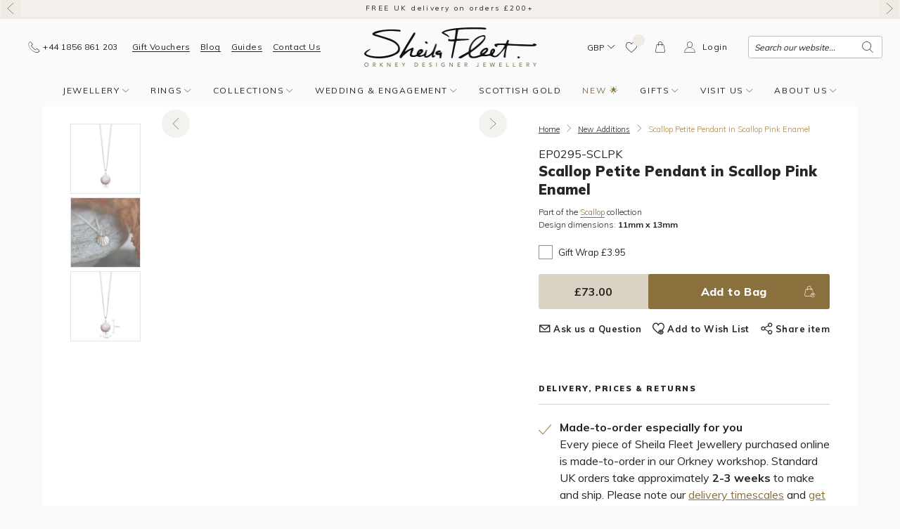

--- FILE ---
content_type: text/html; charset=utf-8
request_url: https://sheilafleet.com/collections/new-additions/products/scallop-petite-pendant-in-scallop-pink-enamel-ep0295-sclpk
body_size: 145404
content:
<!doctype html>
<html class="no-js" lang="en">
<head>
	<meta charset="utf-8">
	<meta http-equiv="X-UA-Compatible" content="IE=edge">
	<meta name='viewport' content='width=device-width, initial-scale=1, shrink-to-fit=no'>
	<meta name='format-detection' content='telephone=no'>
	<link rel="canonical" href="https://sheilafleet.com/products/scallop-petite-pendant-in-scallop-pink-enamel-ep0295-sclpk"><link rel="shortcut icon" href="//sheilafleet.com/cdn/shop/files/sfj-runic-favicon-v3_705ee068-22ec-4128-9b24-7e35a22c0acf_32x32.gif?v=1679918622" type="image/png"><title>Scallop Petite Pendant in Scallop Pink Enamel&ndash; Sheila Fleet Jewellery</title><meta name="description" content="This petite Scallop pendant is hand-enamelled in Scallop Pink enamel and is attached to a silver curb chain. The pendant can be worn to show the shell&#39;s enamelled interior or reversed to show its intricate, carved exterior. This tiny piece measures approximately 11mm by 13mm and is hand-finished in our Orkney workshop."><style type="text/css">.uk-hidden,[hidden]{display:none!important;}</style><meta property="og:site_name" content="Sheila Fleet Jewellery">
<meta property="og:url" content="https://sheilafleet.com/products/scallop-petite-pendant-in-scallop-pink-enamel-ep0295-sclpk">
<meta property="og:title" content="Scallop Petite Pendant in Scallop Pink Enamel">
<meta property="og:type" content="product">
<meta property="og:description" content="This petite Scallop pendant is hand-enamelled in Scallop Pink enamel and is attached to a silver curb chain. The pendant can be worn to show the shell&#39;s enamelled interior or reversed to show its intricate, carved exterior. This tiny piece measures approximately 11mm by 13mm and is hand-finished in our Orkney workshop."><meta property="og:price:amount" content="73.00">
  <meta property="og:price:currency" content="GBP"><meta property="og:image" content="http://sheilafleet.com/cdn/shop/files/EP0295-SCLPK_1200x1200.jpg?v=1698052737"><meta property="og:image" content="http://sheilafleet.com/cdn/shop/files/EP0295-CHAM-view2_1200x1200.jpg?v=1763038314"><meta property="og:image" content="http://sheilafleet.com/cdn/shop/files/EP0295-SCLPK-sizes_1200x1200.jpg?v=1763038168">
<meta property="og:image:secure_url" content="https://sheilafleet.com/cdn/shop/files/EP0295-SCLPK_1200x1200.jpg?v=1698052737"><meta property="og:image:secure_url" content="https://sheilafleet.com/cdn/shop/files/EP0295-CHAM-view2_1200x1200.jpg?v=1763038314"><meta property="og:image:secure_url" content="https://sheilafleet.com/cdn/shop/files/EP0295-SCLPK-sizes_1200x1200.jpg?v=1763038168"> <meta name="twitter:card" content="summary_large_image">
<meta name="twitter:title" content="Scallop Petite Pendant in Scallop Pink Enamel">
<meta name="twitter:description" content="This petite Scallop pendant is hand-enamelled in Scallop Pink enamel and is attached to a silver curb chain. The pendant can be worn to show the shell&#39;s enamelled interior or reversed to show its intricate, carved exterior. This tiny piece measures approximately 11mm by 13mm and is hand-finished in our Orkney workshop."><link href="//sheilafleet.com/cdn/shop/t/8/assets/uikit.theme.min.css?v=49098779938902903701720444699" rel="stylesheet" type="text/css" media="all" />
	<link href="//sheilafleet.com/cdn/shop/t/8/assets/theme.min.css?v=13599867461696767121769711729" rel="stylesheet" type="text/css" media="all" /><link href="https://fonts.googleapis.com/css?family=Muli:300,400,700,800,900&display=swap" rel="stylesheet"><!-- Crazy Egg -->
    <script type="text/javascript" src="//script.crazyegg.com/pages/scripts/0093/6456.js" async="async" ></script>
    <!-- End Crazy Egg -->

	<!-- Google Tag Manager -->
	<script>(function(w,d,s,l,i){w[l]=w[l]||[];w[l].push({'gtm.start':
                new Date().getTime(),event:'gtm.js'});var f=d.getElementsByTagName(s)[0],
            j=d.createElement(s),dl=l!='dataLayer'?'&l='+l:'';j.async=true;j.src=
            'https://www.googletagmanager.com/gtm.js?id='+i+dl;f.parentNode.insertBefore(j,f);
        })(window,document,'script','dataLayer','GTM-5WWRKTR');</script>
	<!-- End Google Tag Manager -->

	<script>
		var theme = {
				breakpoints: {
					medium: 768,
					large: 1024,
					widescreen: 1400
				},
				baseUrl: "https://sheilafleet.com",
				sgBadgeUrl: "//sheilafleet.com/cdn/shop/t/8/assets/sg-badge_small.png?v=83858230903870510171764000937",
				strings: {
					addToCart: "Add to Bag",
					soldOut: "Sold Out",
					unavailable: "Unavailable",
					regularPrice: "Regular price",
					salePrice: "Sale price",
					sale: "Sale",
					showMore: "Show More",
					showLess: "Show Less",
					addressError: "Error looking up that address",
					addressNoResults: "No results for that address",
					addressQueryLimit: "You have exceeded the Google API usage limit. Consider upgrading to a \u003ca href=\"https:\/\/developers.google.com\/maps\/premium\/usage-limits\"\u003ePremium Plan\u003c\/a\u003e.",
					authError: "There was a problem authenticating your Google Maps account.",
					newWindow: "Opens in a new window.",
					external: "Opens external website.",
					newWindowExternal: "Opens external website in a new window.",
					removeLabel: "Remove [product]",
					update: "Update",
					quantity: "Quantity",
					discountedTotal: "Discounted total",
					regularTotal: "Regular total",
					priceColumn: "See Price column for discount details.",
					quantityMinimumMessage: "Quantity must be 1 or more",
					cartError: "There was an error while updating your bag. Please try again.",
					removedItemMessage: "Removed \u003cspan class=\"cart__removed-product-details\"\u003e([quantity]) [link]\u003c\/span\u003e from your bag.",
					unitPrice: "Unit price",
					unitPriceSeparator: "per",
					oneCartCount: "1 item",
					otherCartCount: "[count] items",
					quantityLabel: "Quantity: [count]"
				},
				currencyCode: "GBP",
				currencySign: "£",
				moneyFormat: "£{{amount}}",
				moneyFormatWithCurrency: "£{{amount}} GBP"
		};
		document.documentElement.className = document.documentElement.className.replace('no-js', 'js');
	</script><script>window.performance && window.performance.mark && window.performance.mark('shopify.content_for_header.start');</script><meta name="google-site-verification" content="lmJoi0I1DJCPPsQTYnQ8YJU2YlXWBFrN5gXFO3Hbze8">
<meta id="shopify-digital-wallet" name="shopify-digital-wallet" content="/25226313776/digital_wallets/dialog">
<meta name="shopify-checkout-api-token" content="f7603a9f7c51ead51fa60fad2b006290">
<link rel="alternate" type="application/json+oembed" href="https://sheilafleet.com/products/scallop-petite-pendant-in-scallop-pink-enamel-ep0295-sclpk.oembed">
<script async="async" src="/checkouts/internal/preloads.js?locale=en-GB"></script>
<link rel="preconnect" href="https://shop.app" crossorigin="anonymous">
<script async="async" src="https://shop.app/checkouts/internal/preloads.js?locale=en-GB&shop_id=25226313776" crossorigin="anonymous"></script>
<script id="apple-pay-shop-capabilities" type="application/json">{"shopId":25226313776,"countryCode":"GB","currencyCode":"GBP","merchantCapabilities":["supports3DS"],"merchantId":"gid:\/\/shopify\/Shop\/25226313776","merchantName":"Sheila Fleet Jewellery","requiredBillingContactFields":["postalAddress","email","phone"],"requiredShippingContactFields":["postalAddress","email","phone"],"shippingType":"shipping","supportedNetworks":["visa","maestro","masterCard","amex","discover","elo"],"total":{"type":"pending","label":"Sheila Fleet Jewellery","amount":"1.00"},"shopifyPaymentsEnabled":true,"supportsSubscriptions":true}</script>
<script id="shopify-features" type="application/json">{"accessToken":"f7603a9f7c51ead51fa60fad2b006290","betas":["rich-media-storefront-analytics"],"domain":"sheilafleet.com","predictiveSearch":true,"shopId":25226313776,"locale":"en"}</script>
<script>var Shopify = Shopify || {};
Shopify.shop = "sheilafleetjewellery.myshopify.com";
Shopify.locale = "en";
Shopify.currency = {"active":"GBP","rate":"1.0"};
Shopify.country = "GB";
Shopify.theme = {"name":"sheila-fleet-jewellery\/main","id":129498120419,"schema_name":"Sheila","schema_version":"1.0.0","theme_store_id":null,"role":"main"};
Shopify.theme.handle = "null";
Shopify.theme.style = {"id":null,"handle":null};
Shopify.cdnHost = "sheilafleet.com/cdn";
Shopify.routes = Shopify.routes || {};
Shopify.routes.root = "/";</script>
<script type="module">!function(o){(o.Shopify=o.Shopify||{}).modules=!0}(window);</script>
<script>!function(o){function n(){var o=[];function n(){o.push(Array.prototype.slice.apply(arguments))}return n.q=o,n}var t=o.Shopify=o.Shopify||{};t.loadFeatures=n(),t.autoloadFeatures=n()}(window);</script>
<script>
  window.ShopifyPay = window.ShopifyPay || {};
  window.ShopifyPay.apiHost = "shop.app\/pay";
  window.ShopifyPay.redirectState = null;
</script>
<script id="shop-js-analytics" type="application/json">{"pageType":"product"}</script>
<script defer="defer" async type="module" src="//sheilafleet.com/cdn/shopifycloud/shop-js/modules/v2/client.init-shop-cart-sync_BN7fPSNr.en.esm.js"></script>
<script defer="defer" async type="module" src="//sheilafleet.com/cdn/shopifycloud/shop-js/modules/v2/chunk.common_Cbph3Kss.esm.js"></script>
<script defer="defer" async type="module" src="//sheilafleet.com/cdn/shopifycloud/shop-js/modules/v2/chunk.modal_DKumMAJ1.esm.js"></script>
<script type="module">
  await import("//sheilafleet.com/cdn/shopifycloud/shop-js/modules/v2/client.init-shop-cart-sync_BN7fPSNr.en.esm.js");
await import("//sheilafleet.com/cdn/shopifycloud/shop-js/modules/v2/chunk.common_Cbph3Kss.esm.js");
await import("//sheilafleet.com/cdn/shopifycloud/shop-js/modules/v2/chunk.modal_DKumMAJ1.esm.js");

  window.Shopify.SignInWithShop?.initShopCartSync?.({"fedCMEnabled":true,"windoidEnabled":true});

</script>
<script>
  window.Shopify = window.Shopify || {};
  if (!window.Shopify.featureAssets) window.Shopify.featureAssets = {};
  window.Shopify.featureAssets['shop-js'] = {"shop-cart-sync":["modules/v2/client.shop-cart-sync_CJVUk8Jm.en.esm.js","modules/v2/chunk.common_Cbph3Kss.esm.js","modules/v2/chunk.modal_DKumMAJ1.esm.js"],"init-fed-cm":["modules/v2/client.init-fed-cm_7Fvt41F4.en.esm.js","modules/v2/chunk.common_Cbph3Kss.esm.js","modules/v2/chunk.modal_DKumMAJ1.esm.js"],"init-shop-email-lookup-coordinator":["modules/v2/client.init-shop-email-lookup-coordinator_Cc088_bR.en.esm.js","modules/v2/chunk.common_Cbph3Kss.esm.js","modules/v2/chunk.modal_DKumMAJ1.esm.js"],"init-windoid":["modules/v2/client.init-windoid_hPopwJRj.en.esm.js","modules/v2/chunk.common_Cbph3Kss.esm.js","modules/v2/chunk.modal_DKumMAJ1.esm.js"],"shop-button":["modules/v2/client.shop-button_B0jaPSNF.en.esm.js","modules/v2/chunk.common_Cbph3Kss.esm.js","modules/v2/chunk.modal_DKumMAJ1.esm.js"],"shop-cash-offers":["modules/v2/client.shop-cash-offers_DPIskqss.en.esm.js","modules/v2/chunk.common_Cbph3Kss.esm.js","modules/v2/chunk.modal_DKumMAJ1.esm.js"],"shop-toast-manager":["modules/v2/client.shop-toast-manager_CK7RT69O.en.esm.js","modules/v2/chunk.common_Cbph3Kss.esm.js","modules/v2/chunk.modal_DKumMAJ1.esm.js"],"init-shop-cart-sync":["modules/v2/client.init-shop-cart-sync_BN7fPSNr.en.esm.js","modules/v2/chunk.common_Cbph3Kss.esm.js","modules/v2/chunk.modal_DKumMAJ1.esm.js"],"init-customer-accounts-sign-up":["modules/v2/client.init-customer-accounts-sign-up_CfPf4CXf.en.esm.js","modules/v2/client.shop-login-button_DeIztwXF.en.esm.js","modules/v2/chunk.common_Cbph3Kss.esm.js","modules/v2/chunk.modal_DKumMAJ1.esm.js"],"pay-button":["modules/v2/client.pay-button_CgIwFSYN.en.esm.js","modules/v2/chunk.common_Cbph3Kss.esm.js","modules/v2/chunk.modal_DKumMAJ1.esm.js"],"init-customer-accounts":["modules/v2/client.init-customer-accounts_DQ3x16JI.en.esm.js","modules/v2/client.shop-login-button_DeIztwXF.en.esm.js","modules/v2/chunk.common_Cbph3Kss.esm.js","modules/v2/chunk.modal_DKumMAJ1.esm.js"],"avatar":["modules/v2/client.avatar_BTnouDA3.en.esm.js"],"init-shop-for-new-customer-accounts":["modules/v2/client.init-shop-for-new-customer-accounts_CsZy_esa.en.esm.js","modules/v2/client.shop-login-button_DeIztwXF.en.esm.js","modules/v2/chunk.common_Cbph3Kss.esm.js","modules/v2/chunk.modal_DKumMAJ1.esm.js"],"shop-follow-button":["modules/v2/client.shop-follow-button_BRMJjgGd.en.esm.js","modules/v2/chunk.common_Cbph3Kss.esm.js","modules/v2/chunk.modal_DKumMAJ1.esm.js"],"checkout-modal":["modules/v2/client.checkout-modal_B9Drz_yf.en.esm.js","modules/v2/chunk.common_Cbph3Kss.esm.js","modules/v2/chunk.modal_DKumMAJ1.esm.js"],"shop-login-button":["modules/v2/client.shop-login-button_DeIztwXF.en.esm.js","modules/v2/chunk.common_Cbph3Kss.esm.js","modules/v2/chunk.modal_DKumMAJ1.esm.js"],"lead-capture":["modules/v2/client.lead-capture_DXYzFM3R.en.esm.js","modules/v2/chunk.common_Cbph3Kss.esm.js","modules/v2/chunk.modal_DKumMAJ1.esm.js"],"shop-login":["modules/v2/client.shop-login_CA5pJqmO.en.esm.js","modules/v2/chunk.common_Cbph3Kss.esm.js","modules/v2/chunk.modal_DKumMAJ1.esm.js"],"payment-terms":["modules/v2/client.payment-terms_BxzfvcZJ.en.esm.js","modules/v2/chunk.common_Cbph3Kss.esm.js","modules/v2/chunk.modal_DKumMAJ1.esm.js"]};
</script>
<script>(function() {
  var isLoaded = false;
  function asyncLoad() {
    if (isLoaded) return;
    isLoaded = true;
    var urls = ["\/\/swymprod.azureedge.net\/code\/swym_fb_pixel.js?shop=sheilafleetjewellery.myshopify.com","https:\/\/chimpstatic.com\/mcjs-connected\/js\/users\/6bcb20d9fbce6204ff9598c54\/87716aaa2c0a2f813a5b1847d.js?shop=sheilafleetjewellery.myshopify.com","https:\/\/cdn.nfcube.com\/3940c533a03669dcabcd18c731c9c59d.js?shop=sheilafleetjewellery.myshopify.com"];
    for (var i = 0; i < urls.length; i++) {
      var s = document.createElement('script');
      s.type = 'text/javascript';
      s.async = true;
      s.src = urls[i];
      var x = document.getElementsByTagName('script')[0];
      x.parentNode.insertBefore(s, x);
    }
  };
  if(window.attachEvent) {
    window.attachEvent('onload', asyncLoad);
  } else {
    window.addEventListener('load', asyncLoad, false);
  }
})();</script>
<script id="__st">var __st={"a":25226313776,"offset":0,"reqid":"917ce0e0-b00b-40b5-945c-ef2f97c6949f-1769807176","pageurl":"sheilafleet.com\/collections\/new-additions\/products\/scallop-petite-pendant-in-scallop-pink-enamel-ep0295-sclpk","u":"12b4f675a067","p":"product","rtyp":"product","rid":8172055462115};</script>
<script>window.ShopifyPaypalV4VisibilityTracking = true;</script>
<script id="captcha-bootstrap">!function(){'use strict';const t='contact',e='account',n='new_comment',o=[[t,t],['blogs',n],['comments',n],[t,'customer']],c=[[e,'customer_login'],[e,'guest_login'],[e,'recover_customer_password'],[e,'create_customer']],r=t=>t.map((([t,e])=>`form[action*='/${t}']:not([data-nocaptcha='true']) input[name='form_type'][value='${e}']`)).join(','),a=t=>()=>t?[...document.querySelectorAll(t)].map((t=>t.form)):[];function s(){const t=[...o],e=r(t);return a(e)}const i='password',u='form_key',d=['recaptcha-v3-token','g-recaptcha-response','h-captcha-response',i],f=()=>{try{return window.sessionStorage}catch{return}},m='__shopify_v',_=t=>t.elements[u];function p(t,e,n=!1){try{const o=window.sessionStorage,c=JSON.parse(o.getItem(e)),{data:r}=function(t){const{data:e,action:n}=t;return t[m]||n?{data:e,action:n}:{data:t,action:n}}(c);for(const[e,n]of Object.entries(r))t.elements[e]&&(t.elements[e].value=n);n&&o.removeItem(e)}catch(o){console.error('form repopulation failed',{error:o})}}const l='form_type',E='cptcha';function T(t){t.dataset[E]=!0}const w=window,h=w.document,L='Shopify',v='ce_forms',y='captcha';let A=!1;((t,e)=>{const n=(g='f06e6c50-85a8-45c8-87d0-21a2b65856fe',I='https://cdn.shopify.com/shopifycloud/storefront-forms-hcaptcha/ce_storefront_forms_captcha_hcaptcha.v1.5.2.iife.js',D={infoText:'Protected by hCaptcha',privacyText:'Privacy',termsText:'Terms'},(t,e,n)=>{const o=w[L][v],c=o.bindForm;if(c)return c(t,g,e,D).then(n);var r;o.q.push([[t,g,e,D],n]),r=I,A||(h.body.append(Object.assign(h.createElement('script'),{id:'captcha-provider',async:!0,src:r})),A=!0)});var g,I,D;w[L]=w[L]||{},w[L][v]=w[L][v]||{},w[L][v].q=[],w[L][y]=w[L][y]||{},w[L][y].protect=function(t,e){n(t,void 0,e),T(t)},Object.freeze(w[L][y]),function(t,e,n,w,h,L){const[v,y,A,g]=function(t,e,n){const i=e?o:[],u=t?c:[],d=[...i,...u],f=r(d),m=r(i),_=r(d.filter((([t,e])=>n.includes(e))));return[a(f),a(m),a(_),s()]}(w,h,L),I=t=>{const e=t.target;return e instanceof HTMLFormElement?e:e&&e.form},D=t=>v().includes(t);t.addEventListener('submit',(t=>{const e=I(t);if(!e)return;const n=D(e)&&!e.dataset.hcaptchaBound&&!e.dataset.recaptchaBound,o=_(e),c=g().includes(e)&&(!o||!o.value);(n||c)&&t.preventDefault(),c&&!n&&(function(t){try{if(!f())return;!function(t){const e=f();if(!e)return;const n=_(t);if(!n)return;const o=n.value;o&&e.removeItem(o)}(t);const e=Array.from(Array(32),(()=>Math.random().toString(36)[2])).join('');!function(t,e){_(t)||t.append(Object.assign(document.createElement('input'),{type:'hidden',name:u})),t.elements[u].value=e}(t,e),function(t,e){const n=f();if(!n)return;const o=[...t.querySelectorAll(`input[type='${i}']`)].map((({name:t})=>t)),c=[...d,...o],r={};for(const[a,s]of new FormData(t).entries())c.includes(a)||(r[a]=s);n.setItem(e,JSON.stringify({[m]:1,action:t.action,data:r}))}(t,e)}catch(e){console.error('failed to persist form',e)}}(e),e.submit())}));const S=(t,e)=>{t&&!t.dataset[E]&&(n(t,e.some((e=>e===t))),T(t))};for(const o of['focusin','change'])t.addEventListener(o,(t=>{const e=I(t);D(e)&&S(e,y())}));const B=e.get('form_key'),M=e.get(l),P=B&&M;t.addEventListener('DOMContentLoaded',(()=>{const t=y();if(P)for(const e of t)e.elements[l].value===M&&p(e,B);[...new Set([...A(),...v().filter((t=>'true'===t.dataset.shopifyCaptcha))])].forEach((e=>S(e,t)))}))}(h,new URLSearchParams(w.location.search),n,t,e,['guest_login'])})(!0,!0)}();</script>
<script integrity="sha256-4kQ18oKyAcykRKYeNunJcIwy7WH5gtpwJnB7kiuLZ1E=" data-source-attribution="shopify.loadfeatures" defer="defer" src="//sheilafleet.com/cdn/shopifycloud/storefront/assets/storefront/load_feature-a0a9edcb.js" crossorigin="anonymous"></script>
<script crossorigin="anonymous" defer="defer" src="//sheilafleet.com/cdn/shopifycloud/storefront/assets/shopify_pay/storefront-65b4c6d7.js?v=20250812"></script>
<script data-source-attribution="shopify.dynamic_checkout.dynamic.init">var Shopify=Shopify||{};Shopify.PaymentButton=Shopify.PaymentButton||{isStorefrontPortableWallets:!0,init:function(){window.Shopify.PaymentButton.init=function(){};var t=document.createElement("script");t.src="https://sheilafleet.com/cdn/shopifycloud/portable-wallets/latest/portable-wallets.en.js",t.type="module",document.head.appendChild(t)}};
</script>
<script data-source-attribution="shopify.dynamic_checkout.buyer_consent">
  function portableWalletsHideBuyerConsent(e){var t=document.getElementById("shopify-buyer-consent"),n=document.getElementById("shopify-subscription-policy-button");t&&n&&(t.classList.add("hidden"),t.setAttribute("aria-hidden","true"),n.removeEventListener("click",e))}function portableWalletsShowBuyerConsent(e){var t=document.getElementById("shopify-buyer-consent"),n=document.getElementById("shopify-subscription-policy-button");t&&n&&(t.classList.remove("hidden"),t.removeAttribute("aria-hidden"),n.addEventListener("click",e))}window.Shopify?.PaymentButton&&(window.Shopify.PaymentButton.hideBuyerConsent=portableWalletsHideBuyerConsent,window.Shopify.PaymentButton.showBuyerConsent=portableWalletsShowBuyerConsent);
</script>
<script>
  function portableWalletsCleanup(e){e&&e.src&&console.error("Failed to load portable wallets script "+e.src);var t=document.querySelectorAll("shopify-accelerated-checkout .shopify-payment-button__skeleton, shopify-accelerated-checkout-cart .wallet-cart-button__skeleton"),e=document.getElementById("shopify-buyer-consent");for(let e=0;e<t.length;e++)t[e].remove();e&&e.remove()}function portableWalletsNotLoadedAsModule(e){e instanceof ErrorEvent&&"string"==typeof e.message&&e.message.includes("import.meta")&&"string"==typeof e.filename&&e.filename.includes("portable-wallets")&&(window.removeEventListener("error",portableWalletsNotLoadedAsModule),window.Shopify.PaymentButton.failedToLoad=e,"loading"===document.readyState?document.addEventListener("DOMContentLoaded",window.Shopify.PaymentButton.init):window.Shopify.PaymentButton.init())}window.addEventListener("error",portableWalletsNotLoadedAsModule);
</script>

<script type="module" src="https://sheilafleet.com/cdn/shopifycloud/portable-wallets/latest/portable-wallets.en.js" onError="portableWalletsCleanup(this)" crossorigin="anonymous"></script>
<script nomodule>
  document.addEventListener("DOMContentLoaded", portableWalletsCleanup);
</script>

<link id="shopify-accelerated-checkout-styles" rel="stylesheet" media="screen" href="https://sheilafleet.com/cdn/shopifycloud/portable-wallets/latest/accelerated-checkout-backwards-compat.css" crossorigin="anonymous">
<style id="shopify-accelerated-checkout-cart">
        #shopify-buyer-consent {
  margin-top: 1em;
  display: inline-block;
  width: 100%;
}

#shopify-buyer-consent.hidden {
  display: none;
}

#shopify-subscription-policy-button {
  background: none;
  border: none;
  padding: 0;
  text-decoration: underline;
  font-size: inherit;
  cursor: pointer;
}

#shopify-subscription-policy-button::before {
  box-shadow: none;
}

      </style>

<script>window.performance && window.performance.mark && window.performance.mark('shopify.content_for_header.end');</script>
	
<script>window.BOLD = window.BOLD || {};
    window.BOLD.common = window.BOLD.common || {};
    window.BOLD.common.Shopify = window.BOLD.common.Shopify || {};
    window.BOLD.common.Shopify.shop = {
      domain: 'sheilafleet.com',
      permanent_domain: 'sheilafleetjewellery.myshopify.com',
      url: 'https://sheilafleet.com',
      secure_url: 'https://sheilafleet.com',
      money_format: "£{{amount}}",
      currency: "GBP"
    };
    window.BOLD.common.Shopify.customer = {
      id: null,
      tags: null,
    };
    window.BOLD.common.Shopify.cart = {"note":null,"attributes":{},"original_total_price":0,"total_price":0,"total_discount":0,"total_weight":0.0,"item_count":0,"items":[],"requires_shipping":false,"currency":"GBP","items_subtotal_price":0,"cart_level_discount_applications":[],"checkout_charge_amount":0};
    window.BOLD.common.template = 'product';window.BOLD.common.Shopify.formatMoney = function(money, format) {
        function n(t, e) {
            return "undefined" == typeof t ? e : t
        }
        function r(t, e, r, i) {
            if (e = n(e, 2),
                r = n(r, ","),
                i = n(i, "."),
            isNaN(t) || null == t)
                return 0;
            t = (t / 100).toFixed(e);
            var o = t.split(".")
                , a = o[0].replace(/(\d)(?=(\d\d\d)+(?!\d))/g, "$1" + r)
                , s = o[1] ? i + o[1] : "";
            return a + s
        }
        "string" == typeof money && (money = money.replace(".", ""));
        var i = ""
            , o = /\{\{\s*(\w+)\s*\}\}/
            , a = format || window.BOLD.common.Shopify.shop.money_format || window.Shopify.money_format || "$ {{ amount }}";
        switch (a.match(o)[1]) {
            case "amount":
                i = r(money, 2, ",", ".");
                break;
            case "amount_no_decimals":
                i = r(money, 0, ",", ".");
                break;
            case "amount_with_comma_separator":
                i = r(money, 2, ".", ",");
                break;
            case "amount_no_decimals_with_comma_separator":
                i = r(money, 0, ".", ",");
                break;
            case "amount_with_space_separator":
                i = r(money, 2, " ", ",");
                break;
            case "amount_no_decimals_with_space_separator":
                i = r(money, 0, " ", ",");
                break;
            case "amount_with_apostrophe_separator":
                i = r(money, 2, "'", ".");
                break;
        }
        return a.replace(o, i);
    };
    window.BOLD.common.Shopify.saveProduct = function (handle, product) {
      if (typeof handle === 'string' && typeof window.BOLD.common.Shopify.products[handle] === 'undefined') {
        if (typeof product === 'number') {
          window.BOLD.common.Shopify.handles[product] = handle;
          product = { id: product };
        }
        window.BOLD.common.Shopify.products[handle] = product;
      }
    };
    window.BOLD.common.Shopify.saveVariant = function (variant_id, variant) {
      if (typeof variant_id === 'number' && typeof window.BOLD.common.Shopify.variants[variant_id] === 'undefined') {
        window.BOLD.common.Shopify.variants[variant_id] = variant;
      }
    };window.BOLD.common.Shopify.products = window.BOLD.common.Shopify.products || {};
    window.BOLD.common.Shopify.variants = window.BOLD.common.Shopify.variants || {};
    window.BOLD.common.Shopify.handles = window.BOLD.common.Shopify.handles || {};window.BOLD.common.Shopify.handle = "scallop-petite-pendant-in-scallop-pink-enamel-ep0295-sclpk"
window.BOLD.common.Shopify.saveProduct("scallop-petite-pendant-in-scallop-pink-enamel-ep0295-sclpk", 8172055462115);window.BOLD.common.Shopify.saveVariant(44066038743267, { product_id: 8172055462115, product_handle: "scallop-petite-pendant-in-scallop-pink-enamel-ep0295-sclpk", price: 7300, group_id: '', csp_metafield: {}});window.BOLD.apps_installed = {"Product Options":2} || {};window.BOLD.common.Shopify.saveProduct("river-ripples-pearl-and-cubic-zirconia-dress-pendant-in-tropical-enamel-espx88-trop", 15519760384383);window.BOLD.common.Shopify.saveVariant(56846602240383, { product_id: 15519760384383, product_handle: "river-ripples-pearl-and-cubic-zirconia-dress-pendant-in-tropical-enamel-espx88-trop", price: 17000, group_id: '', csp_metafield: {}});window.BOLD.common.Shopify.saveProduct("scallop-small-pendant-in-champagne-enamel-ep295-cham", 15519760253311);window.BOLD.common.Shopify.saveVariant(56846602076543, { product_id: 15519760253311, product_handle: "scallop-small-pendant-in-champagne-enamel-ep295-cham", price: 9900, group_id: '', csp_metafield: {}});window.BOLD.common.Shopify.saveProduct("flight-dress-diamond-pendant-in-9ct-yellow-gold-9y-dpx111", 15519760187775);window.BOLD.common.Shopify.saveVariant(56846602011007, { product_id: 15519760187775, product_handle: "flight-dress-diamond-pendant-in-9ct-yellow-gold-9y-dpx111", price: 72500, group_id: '', csp_metafield: {}});window.BOLD.common.Shopify.saveProduct("reef-knot-diamond-pendant-in-9ct-white-and-yellow-gold-9wy-d3-p28", 15519760155007);window.BOLD.common.Shopify.saveVariant(56846601978239, { product_id: 15519760155007, product_handle: "reef-knot-diamond-pendant-in-9ct-white-and-yellow-gold-9wy-d3-p28", price: 88000, group_id: '', csp_metafield: {}});window.BOLD.common.Shopify.saveProduct("amethyst-cathedral-pendant-in-sterling-silver-amy-sp21", 15519760056703);window.BOLD.common.Shopify.saveVariant(56846601847167, { product_id: 15519760056703, product_handle: "amethyst-cathedral-pendant-in-sterling-silver-amy-sp21", price: 16200, group_id: '', csp_metafield: {}});window.BOLD.common.Shopify.saveProduct("runic-orkney-small-stud-earrings-in-mill-sands-enamel-ee034-msand", 15519759958399);window.BOLD.common.Shopify.saveVariant(56846601748863, { product_id: 15519759958399, product_handle: "runic-orkney-small-stud-earrings-in-mill-sands-enamel-ee034-msand", price: 11500, group_id: '', csp_metafield: {}});window.BOLD.common.Shopify.saveProduct("skara-spiral-petite-stud-earrings-in-mill-sands-enamel-ee79-msand", 15519760023935);window.BOLD.common.Shopify.saveVariant(56846601814399, { product_id: 15519760023935, product_handle: "skara-spiral-petite-stud-earrings-in-mill-sands-enamel-ee79-msand", price: 7000, group_id: '', csp_metafield: {}});window.BOLD.common.Shopify.saveProduct("river-ripples-small-drop-earrings-in-bow-waves-enamel-ee087-bow", 15519759925631);window.BOLD.common.Shopify.saveVariant(56846601716095, { product_id: 15519759925631, product_handle: "river-ripples-small-drop-earrings-in-bow-waves-enamel-ee087-bow", price: 9900, group_id: '', csp_metafield: {}});window.BOLD.common.Shopify.saveProduct("skyran-if-silver-stud-earrings-in-champagne-enamel-ee000100-cham", 15519759761791);window.BOLD.common.Shopify.saveVariant(56846601552255, { product_id: 15519759761791, product_handle: "skyran-if-silver-stud-earrings-in-champagne-enamel-ee000100-cham", price: 13300, group_id: '', csp_metafield: {}});window.BOLD.common.Shopify.saveProduct("primula-scotica-silver-passion-pink-enamel-brooch-with-18ct-yellow-gold-ebx140-pspnk", 15519759827327);window.BOLD.common.Shopify.saveVariant(56846601617791, { product_id: 15519759827327, product_handle: "primula-scotica-silver-passion-pink-enamel-brooch-with-18ct-yellow-gold-ebx140-pspnk", price: 20500, group_id: '', csp_metafield: {}});window.BOLD.common.Shopify.saveProduct("new-wave-3-wave-silver-drop-earrings-in-lilac-haze-enamel-ee66-lhaze", 15519759729023);window.BOLD.common.Shopify.saveVariant(56846601519487, { product_id: 15519759729023, product_handle: "new-wave-3-wave-silver-drop-earrings-in-lilac-haze-enamel-ee66-lhaze", price: 17400, group_id: '', csp_metafield: {}});window.BOLD.common.Shopify.saveProduct("tidal-islands-cubic-zirconia-drop-earrings-in-champagne-enamel-ese0195-cham", 15519759794559);window.BOLD.common.Shopify.saveVariant(56846601585023, { product_id: 15519759794559, product_handle: "tidal-islands-cubic-zirconia-drop-earrings-in-champagne-enamel-ese0195-cham", price: 12300, group_id: '', csp_metafield: {}});window.BOLD.common.Shopify.saveProduct("cosmos-galaxy-diamond-ring-set-in-18ct-white-gold", 15442595643775);window.BOLD.common.Shopify.saveVariant(56546962112895, { product_id: 15442595643775, product_handle: "cosmos-galaxy-diamond-ring-set-in-18ct-white-gold", price: 547400, group_id: '', csp_metafield: {}});window.BOLD.common.Shopify.saveProduct("cosmos-galaxy-diamond-ring-set-in-18ct-yellow-gold", 15442590826879);window.BOLD.common.Shopify.saveVariant(56546952905087, { product_id: 15442590826879, product_handle: "cosmos-galaxy-diamond-ring-set-in-18ct-yellow-gold", price: 528600, group_id: '', csp_metafield: {}});window.BOLD.common.Shopify.saveProduct("cosmos-galaxy-diamond-ring-set-in-9ct-rose-gold", 15442585190783);window.BOLD.common.Shopify.saveVariant(56546941403519, { product_id: 15442585190783, product_handle: "cosmos-galaxy-diamond-ring-set-in-9ct-rose-gold", price: 341300, group_id: '', csp_metafield: {}});window.BOLD.common.Shopify.saveProduct("cosmos-galaxy-diamond-ring-set-in-9ct-white-gold", 15442579030399);window.BOLD.common.Shopify.saveVariant(56546929049983, { product_id: 15442579030399, product_handle: "cosmos-galaxy-diamond-ring-set-in-9ct-white-gold", price: 341300, group_id: '', csp_metafield: {}});window.BOLD.common.Shopify.saveProduct("cosmos-galaxy-diamond-ring-set-in-9ct-yellow-gold", 15442572804479);window.BOLD.common.Shopify.saveVariant(56546900935039, { product_id: 15442572804479, product_handle: "cosmos-galaxy-diamond-ring-set-in-9ct-yellow-gold", price: 321700, group_id: '', csp_metafield: {}});window.BOLD.common.Shopify.saveProduct("super-cosmos-diamond-ring-in-platinum", 15438342062463);window.BOLD.common.Shopify.saveVariant(56535071654271, { product_id: 15438342062463, product_handle: "super-cosmos-diamond-ring-in-platinum", price: 9999900, group_id: '', csp_metafield: {}});window.BOLD.common.Shopify.saveVariant(56535071687039, { product_id: 15438342062463, product_handle: "super-cosmos-diamond-ring-in-platinum", price: 9999900, group_id: '', csp_metafield: {}});window.BOLD.common.Shopify.saveVariant(56535071719807, { product_id: 15438342062463, product_handle: "super-cosmos-diamond-ring-in-platinum", price: 9999900, group_id: '', csp_metafield: {}});window.BOLD.common.Shopify.saveVariant(56535071752575, { product_id: 15438342062463, product_handle: "super-cosmos-diamond-ring-in-platinum", price: 9999900, group_id: '', csp_metafield: {}});window.BOLD.common.Shopify.saveVariant(56535071785343, { product_id: 15438342062463, product_handle: "super-cosmos-diamond-ring-in-platinum", price: 9999900, group_id: '', csp_metafield: {}});window.BOLD.common.Shopify.saveVariant(56535071818111, { product_id: 15438342062463, product_handle: "super-cosmos-diamond-ring-in-platinum", price: 9999900, group_id: '', csp_metafield: {}});window.BOLD.common.Shopify.saveVariant(56535071850879, { product_id: 15438342062463, product_handle: "super-cosmos-diamond-ring-in-platinum", price: 9999900, group_id: '', csp_metafield: {}});window.BOLD.common.Shopify.saveVariant(56535071883647, { product_id: 15438342062463, product_handle: "super-cosmos-diamond-ring-in-platinum", price: 9999900, group_id: '', csp_metafield: {}});window.BOLD.common.Shopify.saveVariant(56535071916415, { product_id: 15438342062463, product_handle: "super-cosmos-diamond-ring-in-platinum", price: 9999900, group_id: '', csp_metafield: {}});window.BOLD.common.Shopify.saveVariant(56535071949183, { product_id: 15438342062463, product_handle: "super-cosmos-diamond-ring-in-platinum", price: 9999900, group_id: '', csp_metafield: {}});window.BOLD.common.Shopify.saveVariant(56535071981951, { product_id: 15438342062463, product_handle: "super-cosmos-diamond-ring-in-platinum", price: 9999900, group_id: '', csp_metafield: {}});window.BOLD.common.Shopify.saveVariant(56535072014719, { product_id: 15438342062463, product_handle: "super-cosmos-diamond-ring-in-platinum", price: 9999900, group_id: '', csp_metafield: {}});window.BOLD.common.Shopify.saveVariant(56535072047487, { product_id: 15438342062463, product_handle: "super-cosmos-diamond-ring-in-platinum", price: 9999900, group_id: '', csp_metafield: {}});window.BOLD.common.Shopify.saveVariant(56535072080255, { product_id: 15438342062463, product_handle: "super-cosmos-diamond-ring-in-platinum", price: 9999900, group_id: '', csp_metafield: {}});window.BOLD.common.Shopify.saveVariant(56535072113023, { product_id: 15438342062463, product_handle: "super-cosmos-diamond-ring-in-platinum", price: 9999900, group_id: '', csp_metafield: {}});window.BOLD.common.Shopify.saveVariant(56535072145791, { product_id: 15438342062463, product_handle: "super-cosmos-diamond-ring-in-platinum", price: 9999900, group_id: '', csp_metafield: {}});window.BOLD.common.Shopify.saveVariant(56535072178559, { product_id: 15438342062463, product_handle: "super-cosmos-diamond-ring-in-platinum", price: 9999900, group_id: '', csp_metafield: {}});window.BOLD.common.Shopify.saveVariant(56535072211327, { product_id: 15438342062463, product_handle: "super-cosmos-diamond-ring-in-platinum", price: 9999900, group_id: '', csp_metafield: {}});window.BOLD.common.Shopify.saveVariant(56535072244095, { product_id: 15438342062463, product_handle: "super-cosmos-diamond-ring-in-platinum", price: 9999900, group_id: '', csp_metafield: {}});window.BOLD.common.Shopify.saveVariant(56535072276863, { product_id: 15438342062463, product_handle: "super-cosmos-diamond-ring-in-platinum", price: 9999900, group_id: '', csp_metafield: {}});window.BOLD.common.Shopify.saveVariant(56535072309631, { product_id: 15438342062463, product_handle: "super-cosmos-diamond-ring-in-platinum", price: 9999900, group_id: '', csp_metafield: {}});window.BOLD.common.Shopify.saveVariant(56535072342399, { product_id: 15438342062463, product_handle: "super-cosmos-diamond-ring-in-platinum", price: 9999900, group_id: '', csp_metafield: {}});window.BOLD.common.Shopify.saveVariant(56535072375167, { product_id: 15438342062463, product_handle: "super-cosmos-diamond-ring-in-platinum", price: 9999900, group_id: '', csp_metafield: {}});window.BOLD.common.Shopify.saveProduct("super-cosmos-diamond-ring-in-9ct-rose-gold", 15438334394751);window.BOLD.common.Shopify.saveVariant(56535045276031, { product_id: 15438334394751, product_handle: "super-cosmos-diamond-ring-in-9ct-rose-gold", price: 9999900, group_id: '', csp_metafield: {}});window.BOLD.common.Shopify.saveVariant(56535045308799, { product_id: 15438334394751, product_handle: "super-cosmos-diamond-ring-in-9ct-rose-gold", price: 9999900, group_id: '', csp_metafield: {}});window.BOLD.common.Shopify.saveVariant(56535045341567, { product_id: 15438334394751, product_handle: "super-cosmos-diamond-ring-in-9ct-rose-gold", price: 9999900, group_id: '', csp_metafield: {}});window.BOLD.common.Shopify.saveVariant(56535045374335, { product_id: 15438334394751, product_handle: "super-cosmos-diamond-ring-in-9ct-rose-gold", price: 9999900, group_id: '', csp_metafield: {}});window.BOLD.common.Shopify.saveVariant(56535045407103, { product_id: 15438334394751, product_handle: "super-cosmos-diamond-ring-in-9ct-rose-gold", price: 9999900, group_id: '', csp_metafield: {}});window.BOLD.common.Shopify.saveVariant(56535045439871, { product_id: 15438334394751, product_handle: "super-cosmos-diamond-ring-in-9ct-rose-gold", price: 9999900, group_id: '', csp_metafield: {}});window.BOLD.common.Shopify.saveVariant(56535045472639, { product_id: 15438334394751, product_handle: "super-cosmos-diamond-ring-in-9ct-rose-gold", price: 9999900, group_id: '', csp_metafield: {}});window.BOLD.common.Shopify.saveVariant(56535045505407, { product_id: 15438334394751, product_handle: "super-cosmos-diamond-ring-in-9ct-rose-gold", price: 9999900, group_id: '', csp_metafield: {}});window.BOLD.common.Shopify.saveVariant(56535045538175, { product_id: 15438334394751, product_handle: "super-cosmos-diamond-ring-in-9ct-rose-gold", price: 9999900, group_id: '', csp_metafield: {}});window.BOLD.common.Shopify.saveVariant(56535045570943, { product_id: 15438334394751, product_handle: "super-cosmos-diamond-ring-in-9ct-rose-gold", price: 9999900, group_id: '', csp_metafield: {}});window.BOLD.common.Shopify.saveVariant(56535045603711, { product_id: 15438334394751, product_handle: "super-cosmos-diamond-ring-in-9ct-rose-gold", price: 9999900, group_id: '', csp_metafield: {}});window.BOLD.common.Shopify.saveVariant(56535045636479, { product_id: 15438334394751, product_handle: "super-cosmos-diamond-ring-in-9ct-rose-gold", price: 9999900, group_id: '', csp_metafield: {}});window.BOLD.common.Shopify.saveVariant(56535045669247, { product_id: 15438334394751, product_handle: "super-cosmos-diamond-ring-in-9ct-rose-gold", price: 9999900, group_id: '', csp_metafield: {}});window.BOLD.common.Shopify.saveVariant(56535045702015, { product_id: 15438334394751, product_handle: "super-cosmos-diamond-ring-in-9ct-rose-gold", price: 9999900, group_id: '', csp_metafield: {}});window.BOLD.common.Shopify.saveVariant(56535045734783, { product_id: 15438334394751, product_handle: "super-cosmos-diamond-ring-in-9ct-rose-gold", price: 9999900, group_id: '', csp_metafield: {}});window.BOLD.common.Shopify.saveVariant(56535045767551, { product_id: 15438334394751, product_handle: "super-cosmos-diamond-ring-in-9ct-rose-gold", price: 9999900, group_id: '', csp_metafield: {}});window.BOLD.common.Shopify.saveVariant(56535045800319, { product_id: 15438334394751, product_handle: "super-cosmos-diamond-ring-in-9ct-rose-gold", price: 9999900, group_id: '', csp_metafield: {}});window.BOLD.common.Shopify.saveVariant(56535045833087, { product_id: 15438334394751, product_handle: "super-cosmos-diamond-ring-in-9ct-rose-gold", price: 9999900, group_id: '', csp_metafield: {}});window.BOLD.common.Shopify.saveVariant(56535045865855, { product_id: 15438334394751, product_handle: "super-cosmos-diamond-ring-in-9ct-rose-gold", price: 9999900, group_id: '', csp_metafield: {}});window.BOLD.common.Shopify.saveVariant(56535045898623, { product_id: 15438334394751, product_handle: "super-cosmos-diamond-ring-in-9ct-rose-gold", price: 9999900, group_id: '', csp_metafield: {}});window.BOLD.common.Shopify.saveVariant(56535045931391, { product_id: 15438334394751, product_handle: "super-cosmos-diamond-ring-in-9ct-rose-gold", price: 9999900, group_id: '', csp_metafield: {}});window.BOLD.common.Shopify.saveVariant(56535045964159, { product_id: 15438334394751, product_handle: "super-cosmos-diamond-ring-in-9ct-rose-gold", price: 9999900, group_id: '', csp_metafield: {}});window.BOLD.common.Shopify.saveVariant(56535045996927, { product_id: 15438334394751, product_handle: "super-cosmos-diamond-ring-in-9ct-rose-gold", price: 9999900, group_id: '', csp_metafield: {}});window.BOLD.common.Shopify.saveProduct("super-cosmos-diamond-ring-in-18ct-white-gold", 15438327644543);window.BOLD.common.Shopify.saveVariant(56535034265983, { product_id: 15438327644543, product_handle: "super-cosmos-diamond-ring-in-18ct-white-gold", price: 9999900, group_id: '', csp_metafield: {}});window.BOLD.common.Shopify.saveVariant(56535034298751, { product_id: 15438327644543, product_handle: "super-cosmos-diamond-ring-in-18ct-white-gold", price: 9999900, group_id: '', csp_metafield: {}});window.BOLD.common.Shopify.saveVariant(56535034331519, { product_id: 15438327644543, product_handle: "super-cosmos-diamond-ring-in-18ct-white-gold", price: 9999900, group_id: '', csp_metafield: {}});window.BOLD.common.Shopify.saveVariant(56535034364287, { product_id: 15438327644543, product_handle: "super-cosmos-diamond-ring-in-18ct-white-gold", price: 9999900, group_id: '', csp_metafield: {}});window.BOLD.common.Shopify.saveVariant(56535034397055, { product_id: 15438327644543, product_handle: "super-cosmos-diamond-ring-in-18ct-white-gold", price: 9999900, group_id: '', csp_metafield: {}});window.BOLD.common.Shopify.saveVariant(56535034429823, { product_id: 15438327644543, product_handle: "super-cosmos-diamond-ring-in-18ct-white-gold", price: 9999900, group_id: '', csp_metafield: {}});window.BOLD.common.Shopify.saveVariant(56535034462591, { product_id: 15438327644543, product_handle: "super-cosmos-diamond-ring-in-18ct-white-gold", price: 9999900, group_id: '', csp_metafield: {}});window.BOLD.common.Shopify.saveVariant(56535034495359, { product_id: 15438327644543, product_handle: "super-cosmos-diamond-ring-in-18ct-white-gold", price: 9999900, group_id: '', csp_metafield: {}});window.BOLD.common.Shopify.saveVariant(56535034528127, { product_id: 15438327644543, product_handle: "super-cosmos-diamond-ring-in-18ct-white-gold", price: 9999900, group_id: '', csp_metafield: {}});window.BOLD.common.Shopify.saveVariant(56535034560895, { product_id: 15438327644543, product_handle: "super-cosmos-diamond-ring-in-18ct-white-gold", price: 9999900, group_id: '', csp_metafield: {}});window.BOLD.common.Shopify.saveVariant(56535034593663, { product_id: 15438327644543, product_handle: "super-cosmos-diamond-ring-in-18ct-white-gold", price: 9999900, group_id: '', csp_metafield: {}});window.BOLD.common.Shopify.saveVariant(56535034626431, { product_id: 15438327644543, product_handle: "super-cosmos-diamond-ring-in-18ct-white-gold", price: 9999900, group_id: '', csp_metafield: {}});window.BOLD.common.Shopify.saveVariant(56535034659199, { product_id: 15438327644543, product_handle: "super-cosmos-diamond-ring-in-18ct-white-gold", price: 9999900, group_id: '', csp_metafield: {}});window.BOLD.common.Shopify.saveVariant(56535034691967, { product_id: 15438327644543, product_handle: "super-cosmos-diamond-ring-in-18ct-white-gold", price: 9999900, group_id: '', csp_metafield: {}});window.BOLD.common.Shopify.saveVariant(56535034724735, { product_id: 15438327644543, product_handle: "super-cosmos-diamond-ring-in-18ct-white-gold", price: 9999900, group_id: '', csp_metafield: {}});window.BOLD.common.Shopify.saveVariant(56535034757503, { product_id: 15438327644543, product_handle: "super-cosmos-diamond-ring-in-18ct-white-gold", price: 9999900, group_id: '', csp_metafield: {}});window.BOLD.common.Shopify.saveVariant(56535034790271, { product_id: 15438327644543, product_handle: "super-cosmos-diamond-ring-in-18ct-white-gold", price: 9999900, group_id: '', csp_metafield: {}});window.BOLD.common.Shopify.saveVariant(56535034823039, { product_id: 15438327644543, product_handle: "super-cosmos-diamond-ring-in-18ct-white-gold", price: 9999900, group_id: '', csp_metafield: {}});window.BOLD.common.Shopify.saveVariant(56535034855807, { product_id: 15438327644543, product_handle: "super-cosmos-diamond-ring-in-18ct-white-gold", price: 9999900, group_id: '', csp_metafield: {}});window.BOLD.common.Shopify.saveVariant(56535034888575, { product_id: 15438327644543, product_handle: "super-cosmos-diamond-ring-in-18ct-white-gold", price: 9999900, group_id: '', csp_metafield: {}});window.BOLD.common.Shopify.saveVariant(56535034921343, { product_id: 15438327644543, product_handle: "super-cosmos-diamond-ring-in-18ct-white-gold", price: 9999900, group_id: '', csp_metafield: {}});window.BOLD.common.Shopify.saveVariant(56535034954111, { product_id: 15438327644543, product_handle: "super-cosmos-diamond-ring-in-18ct-white-gold", price: 9999900, group_id: '', csp_metafield: {}});window.BOLD.common.Shopify.saveVariant(56535034986879, { product_id: 15438327644543, product_handle: "super-cosmos-diamond-ring-in-18ct-white-gold", price: 9999900, group_id: '', csp_metafield: {}});window.BOLD.common.Shopify.saveProduct("super-cosmos-diamond-ring-in-9ct-white-gold", 15438316634495);window.BOLD.common.Shopify.saveVariant(56535010378111, { product_id: 15438316634495, product_handle: "super-cosmos-diamond-ring-in-9ct-white-gold", price: 9999900, group_id: '', csp_metafield: {}});window.BOLD.common.Shopify.saveVariant(56535010410879, { product_id: 15438316634495, product_handle: "super-cosmos-diamond-ring-in-9ct-white-gold", price: 9999900, group_id: '', csp_metafield: {}});window.BOLD.common.Shopify.saveVariant(56535010443647, { product_id: 15438316634495, product_handle: "super-cosmos-diamond-ring-in-9ct-white-gold", price: 9999900, group_id: '', csp_metafield: {}});window.BOLD.common.Shopify.saveVariant(56535010476415, { product_id: 15438316634495, product_handle: "super-cosmos-diamond-ring-in-9ct-white-gold", price: 9999900, group_id: '', csp_metafield: {}});window.BOLD.common.Shopify.saveVariant(56535010509183, { product_id: 15438316634495, product_handle: "super-cosmos-diamond-ring-in-9ct-white-gold", price: 9999900, group_id: '', csp_metafield: {}});window.BOLD.common.Shopify.saveVariant(56535010541951, { product_id: 15438316634495, product_handle: "super-cosmos-diamond-ring-in-9ct-white-gold", price: 9999900, group_id: '', csp_metafield: {}});window.BOLD.common.Shopify.saveVariant(56535010574719, { product_id: 15438316634495, product_handle: "super-cosmos-diamond-ring-in-9ct-white-gold", price: 9999900, group_id: '', csp_metafield: {}});window.BOLD.common.Shopify.saveVariant(56535010607487, { product_id: 15438316634495, product_handle: "super-cosmos-diamond-ring-in-9ct-white-gold", price: 9999900, group_id: '', csp_metafield: {}});window.BOLD.common.Shopify.saveVariant(56535010640255, { product_id: 15438316634495, product_handle: "super-cosmos-diamond-ring-in-9ct-white-gold", price: 9999900, group_id: '', csp_metafield: {}});window.BOLD.common.Shopify.saveVariant(56535010673023, { product_id: 15438316634495, product_handle: "super-cosmos-diamond-ring-in-9ct-white-gold", price: 9999900, group_id: '', csp_metafield: {}});window.BOLD.common.Shopify.saveVariant(56535010705791, { product_id: 15438316634495, product_handle: "super-cosmos-diamond-ring-in-9ct-white-gold", price: 9999900, group_id: '', csp_metafield: {}});window.BOLD.common.Shopify.saveVariant(56535010738559, { product_id: 15438316634495, product_handle: "super-cosmos-diamond-ring-in-9ct-white-gold", price: 9999900, group_id: '', csp_metafield: {}});window.BOLD.common.Shopify.saveVariant(56535010771327, { product_id: 15438316634495, product_handle: "super-cosmos-diamond-ring-in-9ct-white-gold", price: 9999900, group_id: '', csp_metafield: {}});window.BOLD.common.Shopify.saveVariant(56535010804095, { product_id: 15438316634495, product_handle: "super-cosmos-diamond-ring-in-9ct-white-gold", price: 9999900, group_id: '', csp_metafield: {}});window.BOLD.common.Shopify.saveVariant(56535010836863, { product_id: 15438316634495, product_handle: "super-cosmos-diamond-ring-in-9ct-white-gold", price: 9999900, group_id: '', csp_metafield: {}});window.BOLD.common.Shopify.saveVariant(56535010869631, { product_id: 15438316634495, product_handle: "super-cosmos-diamond-ring-in-9ct-white-gold", price: 9999900, group_id: '', csp_metafield: {}});window.BOLD.common.Shopify.saveVariant(56535010902399, { product_id: 15438316634495, product_handle: "super-cosmos-diamond-ring-in-9ct-white-gold", price: 9999900, group_id: '', csp_metafield: {}});window.BOLD.common.Shopify.saveVariant(56535010935167, { product_id: 15438316634495, product_handle: "super-cosmos-diamond-ring-in-9ct-white-gold", price: 9999900, group_id: '', csp_metafield: {}});window.BOLD.common.Shopify.saveVariant(56535010967935, { product_id: 15438316634495, product_handle: "super-cosmos-diamond-ring-in-9ct-white-gold", price: 9999900, group_id: '', csp_metafield: {}});window.BOLD.common.Shopify.saveVariant(56535011000703, { product_id: 15438316634495, product_handle: "super-cosmos-diamond-ring-in-9ct-white-gold", price: 9999900, group_id: '', csp_metafield: {}});window.BOLD.common.Shopify.saveVariant(56535011033471, { product_id: 15438316634495, product_handle: "super-cosmos-diamond-ring-in-9ct-white-gold", price: 9999900, group_id: '', csp_metafield: {}});window.BOLD.common.Shopify.saveVariant(56535011066239, { product_id: 15438316634495, product_handle: "super-cosmos-diamond-ring-in-9ct-white-gold", price: 9999900, group_id: '', csp_metafield: {}});window.BOLD.common.Shopify.saveVariant(56535011099007, { product_id: 15438316634495, product_handle: "super-cosmos-diamond-ring-in-9ct-white-gold", price: 9999900, group_id: '', csp_metafield: {}});window.BOLD.common.Shopify.saveProduct("super-cosmos-diamond-ring-in-18ct-yellow-gold", 15438312145279);window.BOLD.common.Shopify.saveVariant(56535002939775, { product_id: 15438312145279, product_handle: "super-cosmos-diamond-ring-in-18ct-yellow-gold", price: 9999900, group_id: '', csp_metafield: {}});window.BOLD.common.Shopify.saveVariant(56535002972543, { product_id: 15438312145279, product_handle: "super-cosmos-diamond-ring-in-18ct-yellow-gold", price: 9999900, group_id: '', csp_metafield: {}});window.BOLD.common.Shopify.saveVariant(56535003005311, { product_id: 15438312145279, product_handle: "super-cosmos-diamond-ring-in-18ct-yellow-gold", price: 9999900, group_id: '', csp_metafield: {}});window.BOLD.common.Shopify.saveVariant(56535003038079, { product_id: 15438312145279, product_handle: "super-cosmos-diamond-ring-in-18ct-yellow-gold", price: 9999900, group_id: '', csp_metafield: {}});window.BOLD.common.Shopify.saveVariant(56535003070847, { product_id: 15438312145279, product_handle: "super-cosmos-diamond-ring-in-18ct-yellow-gold", price: 9999900, group_id: '', csp_metafield: {}});window.BOLD.common.Shopify.saveVariant(56535003103615, { product_id: 15438312145279, product_handle: "super-cosmos-diamond-ring-in-18ct-yellow-gold", price: 9999900, group_id: '', csp_metafield: {}});window.BOLD.common.Shopify.saveVariant(56535003136383, { product_id: 15438312145279, product_handle: "super-cosmos-diamond-ring-in-18ct-yellow-gold", price: 9999900, group_id: '', csp_metafield: {}});window.BOLD.common.Shopify.saveVariant(56535003169151, { product_id: 15438312145279, product_handle: "super-cosmos-diamond-ring-in-18ct-yellow-gold", price: 9999900, group_id: '', csp_metafield: {}});window.BOLD.common.Shopify.saveVariant(56535003201919, { product_id: 15438312145279, product_handle: "super-cosmos-diamond-ring-in-18ct-yellow-gold", price: 9999900, group_id: '', csp_metafield: {}});window.BOLD.common.Shopify.saveVariant(56535003234687, { product_id: 15438312145279, product_handle: "super-cosmos-diamond-ring-in-18ct-yellow-gold", price: 9999900, group_id: '', csp_metafield: {}});window.BOLD.common.Shopify.saveVariant(56535003267455, { product_id: 15438312145279, product_handle: "super-cosmos-diamond-ring-in-18ct-yellow-gold", price: 9999900, group_id: '', csp_metafield: {}});window.BOLD.common.Shopify.saveVariant(56535003300223, { product_id: 15438312145279, product_handle: "super-cosmos-diamond-ring-in-18ct-yellow-gold", price: 9999900, group_id: '', csp_metafield: {}});window.BOLD.common.Shopify.saveVariant(56535003332991, { product_id: 15438312145279, product_handle: "super-cosmos-diamond-ring-in-18ct-yellow-gold", price: 9999900, group_id: '', csp_metafield: {}});window.BOLD.common.Shopify.saveVariant(56535003365759, { product_id: 15438312145279, product_handle: "super-cosmos-diamond-ring-in-18ct-yellow-gold", price: 9999900, group_id: '', csp_metafield: {}});window.BOLD.common.Shopify.saveVariant(56535003398527, { product_id: 15438312145279, product_handle: "super-cosmos-diamond-ring-in-18ct-yellow-gold", price: 9999900, group_id: '', csp_metafield: {}});window.BOLD.common.Shopify.saveVariant(56535003431295, { product_id: 15438312145279, product_handle: "super-cosmos-diamond-ring-in-18ct-yellow-gold", price: 9999900, group_id: '', csp_metafield: {}});window.BOLD.common.Shopify.saveVariant(56535003464063, { product_id: 15438312145279, product_handle: "super-cosmos-diamond-ring-in-18ct-yellow-gold", price: 9999900, group_id: '', csp_metafield: {}});window.BOLD.common.Shopify.saveVariant(56535003496831, { product_id: 15438312145279, product_handle: "super-cosmos-diamond-ring-in-18ct-yellow-gold", price: 9999900, group_id: '', csp_metafield: {}});window.BOLD.common.Shopify.saveVariant(56535003529599, { product_id: 15438312145279, product_handle: "super-cosmos-diamond-ring-in-18ct-yellow-gold", price: 9999900, group_id: '', csp_metafield: {}});window.BOLD.common.Shopify.saveVariant(56535003562367, { product_id: 15438312145279, product_handle: "super-cosmos-diamond-ring-in-18ct-yellow-gold", price: 9999900, group_id: '', csp_metafield: {}});window.BOLD.common.Shopify.saveVariant(56535003595135, { product_id: 15438312145279, product_handle: "super-cosmos-diamond-ring-in-18ct-yellow-gold", price: 9999900, group_id: '', csp_metafield: {}});window.BOLD.common.Shopify.saveVariant(56535003627903, { product_id: 15438312145279, product_handle: "super-cosmos-diamond-ring-in-18ct-yellow-gold", price: 9999900, group_id: '', csp_metafield: {}});window.BOLD.common.Shopify.saveVariant(56535003660671, { product_id: 15438312145279, product_handle: "super-cosmos-diamond-ring-in-18ct-yellow-gold", price: 9999900, group_id: '', csp_metafield: {}});window.BOLD.common.Shopify.saveProduct("super-cosmos-cubic-zirconia-ring-in-9ct-yellow-gold", 15438261059967);window.BOLD.common.Shopify.saveVariant(56534873211263, { product_id: 15438261059967, product_handle: "super-cosmos-cubic-zirconia-ring-in-9ct-yellow-gold", price: 9999900, group_id: '', csp_metafield: {}});window.BOLD.common.Shopify.saveVariant(56534873244031, { product_id: 15438261059967, product_handle: "super-cosmos-cubic-zirconia-ring-in-9ct-yellow-gold", price: 9999900, group_id: '', csp_metafield: {}});window.BOLD.common.Shopify.saveVariant(56534873276799, { product_id: 15438261059967, product_handle: "super-cosmos-cubic-zirconia-ring-in-9ct-yellow-gold", price: 9999900, group_id: '', csp_metafield: {}});window.BOLD.common.Shopify.saveVariant(56534873309567, { product_id: 15438261059967, product_handle: "super-cosmos-cubic-zirconia-ring-in-9ct-yellow-gold", price: 9999900, group_id: '', csp_metafield: {}});window.BOLD.common.Shopify.saveVariant(56534873342335, { product_id: 15438261059967, product_handle: "super-cosmos-cubic-zirconia-ring-in-9ct-yellow-gold", price: 9999900, group_id: '', csp_metafield: {}});window.BOLD.common.Shopify.saveVariant(56534873375103, { product_id: 15438261059967, product_handle: "super-cosmos-cubic-zirconia-ring-in-9ct-yellow-gold", price: 9999900, group_id: '', csp_metafield: {}});window.BOLD.common.Shopify.saveVariant(56534873407871, { product_id: 15438261059967, product_handle: "super-cosmos-cubic-zirconia-ring-in-9ct-yellow-gold", price: 9999900, group_id: '', csp_metafield: {}});window.BOLD.common.Shopify.saveVariant(56534873440639, { product_id: 15438261059967, product_handle: "super-cosmos-cubic-zirconia-ring-in-9ct-yellow-gold", price: 9999900, group_id: '', csp_metafield: {}});window.BOLD.common.Shopify.saveVariant(56534873473407, { product_id: 15438261059967, product_handle: "super-cosmos-cubic-zirconia-ring-in-9ct-yellow-gold", price: 9999900, group_id: '', csp_metafield: {}});window.BOLD.common.Shopify.saveVariant(56534873506175, { product_id: 15438261059967, product_handle: "super-cosmos-cubic-zirconia-ring-in-9ct-yellow-gold", price: 9999900, group_id: '', csp_metafield: {}});window.BOLD.common.Shopify.saveVariant(56534873538943, { product_id: 15438261059967, product_handle: "super-cosmos-cubic-zirconia-ring-in-9ct-yellow-gold", price: 9999900, group_id: '', csp_metafield: {}});window.BOLD.common.Shopify.saveVariant(56534873571711, { product_id: 15438261059967, product_handle: "super-cosmos-cubic-zirconia-ring-in-9ct-yellow-gold", price: 9999900, group_id: '', csp_metafield: {}});window.BOLD.common.Shopify.saveVariant(56534873604479, { product_id: 15438261059967, product_handle: "super-cosmos-cubic-zirconia-ring-in-9ct-yellow-gold", price: 9999900, group_id: '', csp_metafield: {}});window.BOLD.common.Shopify.saveVariant(56534873637247, { product_id: 15438261059967, product_handle: "super-cosmos-cubic-zirconia-ring-in-9ct-yellow-gold", price: 9999900, group_id: '', csp_metafield: {}});window.BOLD.common.Shopify.saveVariant(56534873670015, { product_id: 15438261059967, product_handle: "super-cosmos-cubic-zirconia-ring-in-9ct-yellow-gold", price: 9999900, group_id: '', csp_metafield: {}});window.BOLD.common.Shopify.saveVariant(56534873702783, { product_id: 15438261059967, product_handle: "super-cosmos-cubic-zirconia-ring-in-9ct-yellow-gold", price: 9999900, group_id: '', csp_metafield: {}});window.BOLD.common.Shopify.saveVariant(56534873735551, { product_id: 15438261059967, product_handle: "super-cosmos-cubic-zirconia-ring-in-9ct-yellow-gold", price: 9999900, group_id: '', csp_metafield: {}});window.BOLD.common.Shopify.saveVariant(56534873768319, { product_id: 15438261059967, product_handle: "super-cosmos-cubic-zirconia-ring-in-9ct-yellow-gold", price: 9999900, group_id: '', csp_metafield: {}});window.BOLD.common.Shopify.saveVariant(56534873801087, { product_id: 15438261059967, product_handle: "super-cosmos-cubic-zirconia-ring-in-9ct-yellow-gold", price: 9999900, group_id: '', csp_metafield: {}});window.BOLD.common.Shopify.saveVariant(56534873833855, { product_id: 15438261059967, product_handle: "super-cosmos-cubic-zirconia-ring-in-9ct-yellow-gold", price: 9999900, group_id: '', csp_metafield: {}});window.BOLD.common.Shopify.saveVariant(56534873866623, { product_id: 15438261059967, product_handle: "super-cosmos-cubic-zirconia-ring-in-9ct-yellow-gold", price: 9999900, group_id: '', csp_metafield: {}});window.BOLD.common.Shopify.saveVariant(56534873899391, { product_id: 15438261059967, product_handle: "super-cosmos-cubic-zirconia-ring-in-9ct-yellow-gold", price: 9999900, group_id: '', csp_metafield: {}});window.BOLD.common.Shopify.saveVariant(56534873932159, { product_id: 15438261059967, product_handle: "super-cosmos-cubic-zirconia-ring-in-9ct-yellow-gold", price: 9999900, group_id: '', csp_metafield: {}});window.BOLD.common.Shopify.saveProduct("atlantic-swell-5-frond-long-necklace-in-storm-enamel", 15419726135679);window.BOLD.common.Shopify.saveVariant(56477691609471, { product_id: 15419726135679, product_handle: "atlantic-swell-5-frond-long-necklace-in-storm-enamel", price: 50900, group_id: '', csp_metafield: {}});window.BOLD.common.Shopify.saveProduct("symphony-enamel-bracelet-in-amethyst-enamel", 15419660566911);window.BOLD.common.Shopify.saveVariant(56477584294271, { product_id: 15419660566911, product_handle: "symphony-enamel-bracelet-in-amethyst-enamel", price: 27500, group_id: '', csp_metafield: {}});window.BOLD.common.Shopify.saveProduct("reef-knot-11-link-necklace-in-9ct-yellow-gold", 15406146453887);window.BOLD.common.Shopify.saveVariant(56423640433023, { product_id: 15406146453887, product_handle: "reef-knot-11-link-necklace-in-9ct-yellow-gold", price: 694000, group_id: '', csp_metafield: {}});window.BOLD.common.Shopify.saveProduct("lunar-petite-ring-in-18ct-yellow-gold-shallows-enamel", 15406144291199);window.BOLD.common.Shopify.saveVariant(56423625130367, { product_id: 15406144291199, product_handle: "lunar-petite-ring-in-18ct-yellow-gold-shallows-enamel", price: 131000, group_id: '', csp_metafield: {}});window.BOLD.common.Shopify.saveVariant(56423625163135, { product_id: 15406144291199, product_handle: "lunar-petite-ring-in-18ct-yellow-gold-shallows-enamel", price: 131000, group_id: '', csp_metafield: {}});window.BOLD.common.Shopify.saveVariant(56423625195903, { product_id: 15406144291199, product_handle: "lunar-petite-ring-in-18ct-yellow-gold-shallows-enamel", price: 131000, group_id: '', csp_metafield: {}});window.BOLD.common.Shopify.saveVariant(56423625228671, { product_id: 15406144291199, product_handle: "lunar-petite-ring-in-18ct-yellow-gold-shallows-enamel", price: 131000, group_id: '', csp_metafield: {}});window.BOLD.common.Shopify.saveVariant(56423625261439, { product_id: 15406144291199, product_handle: "lunar-petite-ring-in-18ct-yellow-gold-shallows-enamel", price: 131000, group_id: '', csp_metafield: {}});window.BOLD.common.Shopify.saveVariant(56423625294207, { product_id: 15406144291199, product_handle: "lunar-petite-ring-in-18ct-yellow-gold-shallows-enamel", price: 131000, group_id: '', csp_metafield: {}});window.BOLD.common.Shopify.saveVariant(56423625326975, { product_id: 15406144291199, product_handle: "lunar-petite-ring-in-18ct-yellow-gold-shallows-enamel", price: 131000, group_id: '', csp_metafield: {}});window.BOLD.common.Shopify.saveVariant(56423625359743, { product_id: 15406144291199, product_handle: "lunar-petite-ring-in-18ct-yellow-gold-shallows-enamel", price: 131000, group_id: '', csp_metafield: {}});window.BOLD.common.Shopify.saveVariant(56423625392511, { product_id: 15406144291199, product_handle: "lunar-petite-ring-in-18ct-yellow-gold-shallows-enamel", price: 131000, group_id: '', csp_metafield: {}});window.BOLD.common.Shopify.saveVariant(56423625425279, { product_id: 15406144291199, product_handle: "lunar-petite-ring-in-18ct-yellow-gold-shallows-enamel", price: 131000, group_id: '', csp_metafield: {}});window.BOLD.common.Shopify.saveVariant(56423625458047, { product_id: 15406144291199, product_handle: "lunar-petite-ring-in-18ct-yellow-gold-shallows-enamel", price: 131000, group_id: '', csp_metafield: {}});window.BOLD.common.Shopify.saveVariant(56423625490815, { product_id: 15406144291199, product_handle: "lunar-petite-ring-in-18ct-yellow-gold-shallows-enamel", price: 131000, group_id: '', csp_metafield: {}});window.BOLD.common.Shopify.saveVariant(56423625523583, { product_id: 15406144291199, product_handle: "lunar-petite-ring-in-18ct-yellow-gold-shallows-enamel", price: 131000, group_id: '', csp_metafield: {}});window.BOLD.common.Shopify.saveVariant(56423625556351, { product_id: 15406144291199, product_handle: "lunar-petite-ring-in-18ct-yellow-gold-shallows-enamel", price: 131000, group_id: '', csp_metafield: {}});window.BOLD.common.Shopify.saveVariant(56423625589119, { product_id: 15406144291199, product_handle: "lunar-petite-ring-in-18ct-yellow-gold-shallows-enamel", price: 131000, group_id: '', csp_metafield: {}});window.BOLD.common.Shopify.saveVariant(56423625621887, { product_id: 15406144291199, product_handle: "lunar-petite-ring-in-18ct-yellow-gold-shallows-enamel", price: 131000, group_id: '', csp_metafield: {}});window.BOLD.common.Shopify.saveVariant(56423625654655, { product_id: 15406144291199, product_handle: "lunar-petite-ring-in-18ct-yellow-gold-shallows-enamel", price: 131000, group_id: '', csp_metafield: {}});window.BOLD.common.Shopify.saveVariant(56423625687423, { product_id: 15406144291199, product_handle: "lunar-petite-ring-in-18ct-yellow-gold-shallows-enamel", price: 131000, group_id: '', csp_metafield: {}});window.BOLD.common.Shopify.saveVariant(56423625720191, { product_id: 15406144291199, product_handle: "lunar-petite-ring-in-18ct-yellow-gold-shallows-enamel", price: 131000, group_id: '', csp_metafield: {}});window.BOLD.common.Shopify.saveVariant(56423625752959, { product_id: 15406144291199, product_handle: "lunar-petite-ring-in-18ct-yellow-gold-shallows-enamel", price: 131000, group_id: '', csp_metafield: {}});window.BOLD.common.Shopify.saveVariant(56423625785727, { product_id: 15406144291199, product_handle: "lunar-petite-ring-in-18ct-yellow-gold-shallows-enamel", price: 131000, group_id: '', csp_metafield: {}});window.BOLD.common.Shopify.saveVariant(56423625818495, { product_id: 15406144291199, product_handle: "lunar-petite-ring-in-18ct-yellow-gold-shallows-enamel", price: 131000, group_id: '', csp_metafield: {}});window.BOLD.common.Shopify.saveVariant(56423625851263, { product_id: 15406144291199, product_handle: "lunar-petite-ring-in-18ct-yellow-gold-shallows-enamel", price: 131000, group_id: '', csp_metafield: {}});window.BOLD.common.Shopify.saveVariant(56423625884031, { product_id: 15406144291199, product_handle: "lunar-petite-ring-in-18ct-yellow-gold-shallows-enamel", price: 131000, group_id: '', csp_metafield: {}});window.BOLD.common.Shopify.saveVariant(56423625916799, { product_id: 15406144291199, product_handle: "lunar-petite-ring-in-18ct-yellow-gold-shallows-enamel", price: 131000, group_id: '', csp_metafield: {}});window.BOLD.common.Shopify.saveVariant(56423625949567, { product_id: 15406144291199, product_handle: "lunar-petite-ring-in-18ct-yellow-gold-shallows-enamel", price: 131000, group_id: '', csp_metafield: {}});window.BOLD.common.Shopify.saveVariant(56423625982335, { product_id: 15406144291199, product_handle: "lunar-petite-ring-in-18ct-yellow-gold-shallows-enamel", price: 131000, group_id: '', csp_metafield: {}});window.BOLD.common.Shopify.saveVariant(56423626015103, { product_id: 15406144291199, product_handle: "lunar-petite-ring-in-18ct-yellow-gold-shallows-enamel", price: 131000, group_id: '', csp_metafield: {}});window.BOLD.common.Shopify.saveVariant(56423626047871, { product_id: 15406144291199, product_handle: "lunar-petite-ring-in-18ct-yellow-gold-shallows-enamel", price: 131000, group_id: '', csp_metafield: {}});window.BOLD.common.Shopify.saveVariant(56423626080639, { product_id: 15406144291199, product_handle: "lunar-petite-ring-in-18ct-yellow-gold-shallows-enamel", price: 131000, group_id: '', csp_metafield: {}});window.BOLD.common.Shopify.saveVariant(56423626113407, { product_id: 15406144291199, product_handle: "lunar-petite-ring-in-18ct-yellow-gold-shallows-enamel", price: 131000, group_id: '', csp_metafield: {}});window.BOLD.common.Shopify.saveVariant(56423626146175, { product_id: 15406144291199, product_handle: "lunar-petite-ring-in-18ct-yellow-gold-shallows-enamel", price: 131000, group_id: '', csp_metafield: {}});window.BOLD.common.Shopify.saveVariant(56423626178943, { product_id: 15406144291199, product_handle: "lunar-petite-ring-in-18ct-yellow-gold-shallows-enamel", price: 131000, group_id: '', csp_metafield: {}});window.BOLD.common.Shopify.saveVariant(56423626211711, { product_id: 15406144291199, product_handle: "lunar-petite-ring-in-18ct-yellow-gold-shallows-enamel", price: 131000, group_id: '', csp_metafield: {}});window.BOLD.common.Shopify.saveVariant(56423626244479, { product_id: 15406144291199, product_handle: "lunar-petite-ring-in-18ct-yellow-gold-shallows-enamel", price: 131000, group_id: '', csp_metafield: {}});window.BOLD.common.Shopify.saveProduct("18ct-gold-river-ripples-small-pendant-necklace-in-passion-pink-enamel-18y-ep087-pspnk", 15395512320383);window.BOLD.common.Shopify.saveVariant(56385769636223, { product_id: 15395512320383, product_handle: "18ct-gold-river-ripples-small-pendant-necklace-in-passion-pink-enamel-18y-ep087-pspnk", price: 115900, group_id: '', csp_metafield: {}});window.BOLD.common.Shopify.saveProduct("sea-and-surf-petite-stud-earrings-in-ice-enamel-ee00237-ice", 15395512156543);window.BOLD.common.Shopify.saveVariant(56385769472383, { product_id: 15395512156543, product_handle: "sea-and-surf-petite-stud-earrings-in-ice-enamel-ee00237-ice", price: 9500, group_id: '', csp_metafield: {}});window.BOLD.common.Shopify.saveProduct("wing-diamond-18ct-yellow-gold-large-stud-earrings-in-ocean-enamel-18y-ede114-ocean", 15395512091007);window.BOLD.common.Shopify.saveVariant(56385769406847, { product_id: 15395512091007, product_handle: "wing-diamond-18ct-yellow-gold-large-stud-earrings-in-ocean-enamel-18y-ede114-ocean", price: 187600, group_id: '', csp_metafield: {}});window.BOLD.common.Shopify.saveProduct("orkney-spirit-tie-tack-in-blue-grey-enamel-et309-bgrey", 15395512058239);window.BOLD.common.Shopify.saveVariant(56385769374079, { product_id: 15395512058239, product_handle: "orkney-spirit-tie-tack-in-blue-grey-enamel-et309-bgrey", price: 7800, group_id: '', csp_metafield: {}});window.BOLD.common.Shopify.saveProduct("orkney-spirit-tie-tack-in-dew-enamel-et309-dew", 15395512025471);window.BOLD.common.Shopify.saveVariant(56385769341311, { product_id: 15395512025471, product_handle: "orkney-spirit-tie-tack-in-dew-enamel-et309-dew", price: 7800, group_id: '', csp_metafield: {}});window.BOLD.common.Shopify.saveProduct("river-ripples-4-link-18ct-yellow-gold-bracelet-in-passion-pink-enamel-18y-ebl087-pspnk", 15395511763327);window.BOLD.common.Shopify.saveVariant(56385769111935, { product_id: 15395511763327, product_handle: "river-ripples-4-link-18ct-yellow-gold-bracelet-in-passion-pink-enamel-18y-ebl087-pspnk", price: 369800, group_id: '', csp_metafield: {}});window.BOLD.common.Shopify.saveProduct("scottie-dog-brooch-in-white-enamel-eb283-white", 15395511828863);window.BOLD.common.Shopify.saveVariant(56385769177471, { product_id: 15395511828863, product_handle: "scottie-dog-brooch-in-white-enamel-eb283-white", price: 16400, group_id: '', csp_metafield: {}});window.BOLD.common.Shopify.saveProduct("matrix-12-diamond-band-in-18ct-white-scottish-gold", 15385067618687);window.BOLD.common.Shopify.saveVariant(56352304923007, { product_id: 15385067618687, product_handle: "matrix-12-diamond-band-in-18ct-white-scottish-gold", price: 323900, group_id: '', csp_metafield: {}});window.BOLD.common.Shopify.saveVariant(56352304955775, { product_id: 15385067618687, product_handle: "matrix-12-diamond-band-in-18ct-white-scottish-gold", price: 323900, group_id: '', csp_metafield: {}});window.BOLD.common.Shopify.saveVariant(56352304988543, { product_id: 15385067618687, product_handle: "matrix-12-diamond-band-in-18ct-white-scottish-gold", price: 323900, group_id: '', csp_metafield: {}});window.BOLD.common.Shopify.saveVariant(56352305021311, { product_id: 15385067618687, product_handle: "matrix-12-diamond-band-in-18ct-white-scottish-gold", price: 323900, group_id: '', csp_metafield: {}});window.BOLD.common.Shopify.saveVariant(56352305054079, { product_id: 15385067618687, product_handle: "matrix-12-diamond-band-in-18ct-white-scottish-gold", price: 323900, group_id: '', csp_metafield: {}});window.BOLD.common.Shopify.saveVariant(56352305086847, { product_id: 15385067618687, product_handle: "matrix-12-diamond-band-in-18ct-white-scottish-gold", price: 323900, group_id: '', csp_metafield: {}});window.BOLD.common.Shopify.saveVariant(56352305119615, { product_id: 15385067618687, product_handle: "matrix-12-diamond-band-in-18ct-white-scottish-gold", price: 323900, group_id: '', csp_metafield: {}});window.BOLD.common.Shopify.saveVariant(56352305152383, { product_id: 15385067618687, product_handle: "matrix-12-diamond-band-in-18ct-white-scottish-gold", price: 323900, group_id: '', csp_metafield: {}});window.BOLD.common.Shopify.saveVariant(56352305185151, { product_id: 15385067618687, product_handle: "matrix-12-diamond-band-in-18ct-white-scottish-gold", price: 323900, group_id: '', csp_metafield: {}});window.BOLD.common.Shopify.saveVariant(56352305217919, { product_id: 15385067618687, product_handle: "matrix-12-diamond-band-in-18ct-white-scottish-gold", price: 323900, group_id: '', csp_metafield: {}});window.BOLD.common.Shopify.saveVariant(56352305250687, { product_id: 15385067618687, product_handle: "matrix-12-diamond-band-in-18ct-white-scottish-gold", price: 323900, group_id: '', csp_metafield: {}});window.BOLD.common.Shopify.saveVariant(56352305283455, { product_id: 15385067618687, product_handle: "matrix-12-diamond-band-in-18ct-white-scottish-gold", price: 323900, group_id: '', csp_metafield: {}});window.BOLD.common.Shopify.saveVariant(56352305316223, { product_id: 15385067618687, product_handle: "matrix-12-diamond-band-in-18ct-white-scottish-gold", price: 323900, group_id: '', csp_metafield: {}});window.BOLD.common.Shopify.saveVariant(56352305348991, { product_id: 15385067618687, product_handle: "matrix-12-diamond-band-in-18ct-white-scottish-gold", price: 323900, group_id: '', csp_metafield: {}});window.BOLD.common.Shopify.saveVariant(56352305381759, { product_id: 15385067618687, product_handle: "matrix-12-diamond-band-in-18ct-white-scottish-gold", price: 323900, group_id: '', csp_metafield: {}});window.BOLD.common.Shopify.saveVariant(56352305414527, { product_id: 15385067618687, product_handle: "matrix-12-diamond-band-in-18ct-white-scottish-gold", price: 323900, group_id: '', csp_metafield: {}});window.BOLD.common.Shopify.saveVariant(56352305447295, { product_id: 15385067618687, product_handle: "matrix-12-diamond-band-in-18ct-white-scottish-gold", price: 323900, group_id: '', csp_metafield: {}});window.BOLD.common.Shopify.saveVariant(56352305480063, { product_id: 15385067618687, product_handle: "matrix-12-diamond-band-in-18ct-white-scottish-gold", price: 323900, group_id: '', csp_metafield: {}});window.BOLD.common.Shopify.saveVariant(56352305512831, { product_id: 15385067618687, product_handle: "matrix-12-diamond-band-in-18ct-white-scottish-gold", price: 323900, group_id: '', csp_metafield: {}});window.BOLD.common.Shopify.saveVariant(56352305545599, { product_id: 15385067618687, product_handle: "matrix-12-diamond-band-in-18ct-white-scottish-gold", price: 323900, group_id: '', csp_metafield: {}});window.BOLD.common.Shopify.saveVariant(56352305578367, { product_id: 15385067618687, product_handle: "matrix-12-diamond-band-in-18ct-white-scottish-gold", price: 323900, group_id: '', csp_metafield: {}});window.BOLD.common.Shopify.saveVariant(56352305611135, { product_id: 15385067618687, product_handle: "matrix-12-diamond-band-in-18ct-white-scottish-gold", price: 323900, group_id: '', csp_metafield: {}});window.BOLD.common.Shopify.saveVariant(56352305643903, { product_id: 15385067618687, product_handle: "matrix-12-diamond-band-in-18ct-white-scottish-gold", price: 323900, group_id: '', csp_metafield: {}});window.BOLD.common.Shopify.saveProduct("cosmos-constellation-4-diamond-ring-in-18ct-yellow-scottish-gold", 15372060295551);window.BOLD.common.Shopify.saveVariant(56313462358399, { product_id: 15372060295551, product_handle: "cosmos-constellation-4-diamond-ring-in-18ct-yellow-scottish-gold", price: 551600, group_id: '', csp_metafield: {}});window.BOLD.common.Shopify.saveVariant(56313462391167, { product_id: 15372060295551, product_handle: "cosmos-constellation-4-diamond-ring-in-18ct-yellow-scottish-gold", price: 551600, group_id: '', csp_metafield: {}});window.BOLD.common.Shopify.saveVariant(56313462423935, { product_id: 15372060295551, product_handle: "cosmos-constellation-4-diamond-ring-in-18ct-yellow-scottish-gold", price: 551600, group_id: '', csp_metafield: {}});window.BOLD.common.Shopify.saveVariant(56313462456703, { product_id: 15372060295551, product_handle: "cosmos-constellation-4-diamond-ring-in-18ct-yellow-scottish-gold", price: 551600, group_id: '', csp_metafield: {}});window.BOLD.common.Shopify.saveVariant(56313462489471, { product_id: 15372060295551, product_handle: "cosmos-constellation-4-diamond-ring-in-18ct-yellow-scottish-gold", price: 551600, group_id: '', csp_metafield: {}});window.BOLD.common.Shopify.saveVariant(56313462522239, { product_id: 15372060295551, product_handle: "cosmos-constellation-4-diamond-ring-in-18ct-yellow-scottish-gold", price: 551600, group_id: '', csp_metafield: {}});window.BOLD.common.Shopify.saveVariant(56313462555007, { product_id: 15372060295551, product_handle: "cosmos-constellation-4-diamond-ring-in-18ct-yellow-scottish-gold", price: 551600, group_id: '', csp_metafield: {}});window.BOLD.common.Shopify.saveVariant(56313462587775, { product_id: 15372060295551, product_handle: "cosmos-constellation-4-diamond-ring-in-18ct-yellow-scottish-gold", price: 551600, group_id: '', csp_metafield: {}});window.BOLD.common.Shopify.saveVariant(56313462620543, { product_id: 15372060295551, product_handle: "cosmos-constellation-4-diamond-ring-in-18ct-yellow-scottish-gold", price: 551600, group_id: '', csp_metafield: {}});window.BOLD.common.Shopify.saveVariant(56313462653311, { product_id: 15372060295551, product_handle: "cosmos-constellation-4-diamond-ring-in-18ct-yellow-scottish-gold", price: 551600, group_id: '', csp_metafield: {}});window.BOLD.common.Shopify.saveVariant(56313462686079, { product_id: 15372060295551, product_handle: "cosmos-constellation-4-diamond-ring-in-18ct-yellow-scottish-gold", price: 551600, group_id: '', csp_metafield: {}});window.BOLD.common.Shopify.saveVariant(56313462718847, { product_id: 15372060295551, product_handle: "cosmos-constellation-4-diamond-ring-in-18ct-yellow-scottish-gold", price: 551600, group_id: '', csp_metafield: {}});window.BOLD.common.Shopify.saveVariant(56313462751615, { product_id: 15372060295551, product_handle: "cosmos-constellation-4-diamond-ring-in-18ct-yellow-scottish-gold", price: 551600, group_id: '', csp_metafield: {}});window.BOLD.common.Shopify.saveVariant(56313462784383, { product_id: 15372060295551, product_handle: "cosmos-constellation-4-diamond-ring-in-18ct-yellow-scottish-gold", price: 551600, group_id: '', csp_metafield: {}});window.BOLD.common.Shopify.saveVariant(56313462817151, { product_id: 15372060295551, product_handle: "cosmos-constellation-4-diamond-ring-in-18ct-yellow-scottish-gold", price: 551600, group_id: '', csp_metafield: {}});window.BOLD.common.Shopify.saveVariant(56313462849919, { product_id: 15372060295551, product_handle: "cosmos-constellation-4-diamond-ring-in-18ct-yellow-scottish-gold", price: 551600, group_id: '', csp_metafield: {}});window.BOLD.common.Shopify.saveVariant(56313462882687, { product_id: 15372060295551, product_handle: "cosmos-constellation-4-diamond-ring-in-18ct-yellow-scottish-gold", price: 551600, group_id: '', csp_metafield: {}});window.BOLD.common.Shopify.saveVariant(56313462915455, { product_id: 15372060295551, product_handle: "cosmos-constellation-4-diamond-ring-in-18ct-yellow-scottish-gold", price: 551600, group_id: '', csp_metafield: {}});window.BOLD.common.Shopify.saveVariant(56313462948223, { product_id: 15372060295551, product_handle: "cosmos-constellation-4-diamond-ring-in-18ct-yellow-scottish-gold", price: 551600, group_id: '', csp_metafield: {}});window.BOLD.common.Shopify.saveVariant(56313462980991, { product_id: 15372060295551, product_handle: "cosmos-constellation-4-diamond-ring-in-18ct-yellow-scottish-gold", price: 551600, group_id: '', csp_metafield: {}});window.BOLD.common.Shopify.saveVariant(56313463013759, { product_id: 15372060295551, product_handle: "cosmos-constellation-4-diamond-ring-in-18ct-yellow-scottish-gold", price: 551600, group_id: '', csp_metafield: {}});window.BOLD.common.Shopify.saveVariant(56313463046527, { product_id: 15372060295551, product_handle: "cosmos-constellation-4-diamond-ring-in-18ct-yellow-scottish-gold", price: 551600, group_id: '', csp_metafield: {}});window.BOLD.common.Shopify.saveVariant(56313463079295, { product_id: 15372060295551, product_handle: "cosmos-constellation-4-diamond-ring-in-18ct-yellow-scottish-gold", price: 551600, group_id: '', csp_metafield: {}});window.BOLD.common.Shopify.saveProduct("ogham-flat-court-ring-in-18ct-yellow-scottish-gold", 15371837538687);window.BOLD.common.Shopify.saveVariant(56312783602047, { product_id: 15371837538687, product_handle: "ogham-flat-court-ring-in-18ct-yellow-scottish-gold", price: 463700, group_id: '', csp_metafield: {}});window.BOLD.common.Shopify.saveVariant(56312783634815, { product_id: 15371837538687, product_handle: "ogham-flat-court-ring-in-18ct-yellow-scottish-gold", price: 463700, group_id: '', csp_metafield: {}});window.BOLD.common.Shopify.saveVariant(56312783667583, { product_id: 15371837538687, product_handle: "ogham-flat-court-ring-in-18ct-yellow-scottish-gold", price: 463700, group_id: '', csp_metafield: {}});window.BOLD.common.Shopify.saveVariant(56312783700351, { product_id: 15371837538687, product_handle: "ogham-flat-court-ring-in-18ct-yellow-scottish-gold", price: 463700, group_id: '', csp_metafield: {}});window.BOLD.common.Shopify.saveVariant(56312783733119, { product_id: 15371837538687, product_handle: "ogham-flat-court-ring-in-18ct-yellow-scottish-gold", price: 463700, group_id: '', csp_metafield: {}});window.BOLD.common.Shopify.saveVariant(56312783765887, { product_id: 15371837538687, product_handle: "ogham-flat-court-ring-in-18ct-yellow-scottish-gold", price: 463700, group_id: '', csp_metafield: {}});window.BOLD.common.Shopify.saveVariant(56312783798655, { product_id: 15371837538687, product_handle: "ogham-flat-court-ring-in-18ct-yellow-scottish-gold", price: 463700, group_id: '', csp_metafield: {}});window.BOLD.common.Shopify.saveVariant(56312783831423, { product_id: 15371837538687, product_handle: "ogham-flat-court-ring-in-18ct-yellow-scottish-gold", price: 463700, group_id: '', csp_metafield: {}});window.BOLD.common.Shopify.saveVariant(56312783864191, { product_id: 15371837538687, product_handle: "ogham-flat-court-ring-in-18ct-yellow-scottish-gold", price: 463700, group_id: '', csp_metafield: {}});window.BOLD.common.Shopify.saveVariant(56312783896959, { product_id: 15371837538687, product_handle: "ogham-flat-court-ring-in-18ct-yellow-scottish-gold", price: 463700, group_id: '', csp_metafield: {}});window.BOLD.common.Shopify.saveVariant(56312783929727, { product_id: 15371837538687, product_handle: "ogham-flat-court-ring-in-18ct-yellow-scottish-gold", price: 463700, group_id: '', csp_metafield: {}});window.BOLD.common.Shopify.saveVariant(56312783962495, { product_id: 15371837538687, product_handle: "ogham-flat-court-ring-in-18ct-yellow-scottish-gold", price: 463700, group_id: '', csp_metafield: {}});window.BOLD.common.Shopify.saveVariant(56312783995263, { product_id: 15371837538687, product_handle: "ogham-flat-court-ring-in-18ct-yellow-scottish-gold", price: 463700, group_id: '', csp_metafield: {}});window.BOLD.common.Shopify.saveVariant(56312784028031, { product_id: 15371837538687, product_handle: "ogham-flat-court-ring-in-18ct-yellow-scottish-gold", price: 463700, group_id: '', csp_metafield: {}});window.BOLD.common.Shopify.saveVariant(56312784060799, { product_id: 15371837538687, product_handle: "ogham-flat-court-ring-in-18ct-yellow-scottish-gold", price: 463700, group_id: '', csp_metafield: {}});window.BOLD.common.Shopify.saveVariant(56312784093567, { product_id: 15371837538687, product_handle: "ogham-flat-court-ring-in-18ct-yellow-scottish-gold", price: 463700, group_id: '', csp_metafield: {}});window.BOLD.common.Shopify.saveVariant(56312784126335, { product_id: 15371837538687, product_handle: "ogham-flat-court-ring-in-18ct-yellow-scottish-gold", price: 463700, group_id: '', csp_metafield: {}});window.BOLD.common.Shopify.saveVariant(56312784159103, { product_id: 15371837538687, product_handle: "ogham-flat-court-ring-in-18ct-yellow-scottish-gold", price: 463700, group_id: '', csp_metafield: {}});window.BOLD.common.Shopify.saveVariant(56312784191871, { product_id: 15371837538687, product_handle: "ogham-flat-court-ring-in-18ct-yellow-scottish-gold", price: 463700, group_id: '', csp_metafield: {}});window.BOLD.common.Shopify.saveVariant(56312784224639, { product_id: 15371837538687, product_handle: "ogham-flat-court-ring-in-18ct-yellow-scottish-gold", price: 463700, group_id: '', csp_metafield: {}});window.BOLD.common.Shopify.saveVariant(56312784257407, { product_id: 15371837538687, product_handle: "ogham-flat-court-ring-in-18ct-yellow-scottish-gold", price: 463700, group_id: '', csp_metafield: {}});window.BOLD.common.Shopify.saveVariant(56312784290175, { product_id: 15371837538687, product_handle: "ogham-flat-court-ring-in-18ct-yellow-scottish-gold", price: 463700, group_id: '', csp_metafield: {}});window.BOLD.common.Shopify.saveVariant(56312784322943, { product_id: 15371837538687, product_handle: "ogham-flat-court-ring-in-18ct-yellow-scottish-gold", price: 463700, group_id: '', csp_metafield: {}});window.BOLD.common.Shopify.saveVariant(56312784355711, { product_id: 15371837538687, product_handle: "ogham-flat-court-ring-in-18ct-yellow-scottish-gold", price: 463700, group_id: '', csp_metafield: {}});window.BOLD.common.Shopify.saveVariant(56312784388479, { product_id: 15371837538687, product_handle: "ogham-flat-court-ring-in-18ct-yellow-scottish-gold", price: 463700, group_id: '', csp_metafield: {}});window.BOLD.common.Shopify.saveVariant(56312784421247, { product_id: 15371837538687, product_handle: "ogham-flat-court-ring-in-18ct-yellow-scottish-gold", price: 9999900, group_id: '', csp_metafield: {}});window.BOLD.common.Shopify.saveVariant(56312784454015, { product_id: 15371837538687, product_handle: "ogham-flat-court-ring-in-18ct-yellow-scottish-gold", price: 9999900, group_id: '', csp_metafield: {}});window.BOLD.common.Shopify.saveVariant(56312784486783, { product_id: 15371837538687, product_handle: "ogham-flat-court-ring-in-18ct-yellow-scottish-gold", price: 9999900, group_id: '', csp_metafield: {}});window.BOLD.common.Shopify.saveVariant(56312784519551, { product_id: 15371837538687, product_handle: "ogham-flat-court-ring-in-18ct-yellow-scottish-gold", price: 9999900, group_id: '', csp_metafield: {}});window.BOLD.common.Shopify.saveVariant(56312784552319, { product_id: 15371837538687, product_handle: "ogham-flat-court-ring-in-18ct-yellow-scottish-gold", price: 9999900, group_id: '', csp_metafield: {}});window.BOLD.common.Shopify.saveVariant(56312784585087, { product_id: 15371837538687, product_handle: "ogham-flat-court-ring-in-18ct-yellow-scottish-gold", price: 9999900, group_id: '', csp_metafield: {}});window.BOLD.common.Shopify.saveVariant(56312784617855, { product_id: 15371837538687, product_handle: "ogham-flat-court-ring-in-18ct-yellow-scottish-gold", price: 9999900, group_id: '', csp_metafield: {}});window.BOLD.common.Shopify.saveVariant(56312784650623, { product_id: 15371837538687, product_handle: "ogham-flat-court-ring-in-18ct-yellow-scottish-gold", price: 9999900, group_id: '', csp_metafield: {}});window.BOLD.common.Shopify.saveVariant(56312784683391, { product_id: 15371837538687, product_handle: "ogham-flat-court-ring-in-18ct-yellow-scottish-gold", price: 9999900, group_id: '', csp_metafield: {}});window.BOLD.common.Shopify.saveVariant(56312784716159, { product_id: 15371837538687, product_handle: "ogham-flat-court-ring-in-18ct-yellow-scottish-gold", price: 9999900, group_id: '', csp_metafield: {}});window.BOLD.common.Shopify.saveProduct("breckon-small-pendant-in-meadow-enamel", 15367122354559);window.BOLD.common.Shopify.saveVariant(56305098097023, { product_id: 15367122354559, product_handle: "breckon-small-pendant-in-meadow-enamel", price: 7900, group_id: '', csp_metafield: {}});window.BOLD.common.Shopify.saveProduct("diamond-solitaire-stud-earrings-in-18ct-yellow-scottish-gold", 15299378282879);window.BOLD.common.Shopify.saveVariant(56099328360831, { product_id: 15299378282879, product_handle: "diamond-solitaire-stud-earrings-in-18ct-yellow-scottish-gold", price: 274900, group_id: '', csp_metafield: {}});window.BOLD.common.Shopify.saveProduct("secret-hearts-cubic-zirconia-pendant-in-crystal-enamel", 15247270805887);window.BOLD.common.Shopify.saveVariant(55915265065343, { product_id: 15247270805887, product_handle: "secret-hearts-cubic-zirconia-pendant-in-crystal-enamel", price: 13000, group_id: '', csp_metafield: {}});window.BOLD.common.Shopify.saveProduct("river-ripples-pearl-cz-brooch-in-crystal-enamel", 15208445313407);window.BOLD.common.Shopify.saveVariant(55779584147839, { product_id: 15208445313407, product_handle: "river-ripples-pearl-cz-brooch-in-crystal-enamel", price: 17200, group_id: '', csp_metafield: {}});window.BOLD.common.Shopify.saveProduct("tidal-dress-pendant-in-18ct-yellow-scottish-gold", 15183349121407);window.BOLD.common.Shopify.saveVariant(55693856473471, { product_id: 15183349121407, product_handle: "tidal-dress-pendant-in-18ct-yellow-scottish-gold", price: 399500, group_id: '', csp_metafield: {}});window.BOLD.common.Shopify.saveProduct("ogham-4mm-oval-court-diamond-ring-in-18ct-yellow-scottish-gold", 15183180726655);window.BOLD.common.Shopify.saveVariant(55693188563327, { product_id: 15183180726655, product_handle: "ogham-4mm-oval-court-diamond-ring-in-18ct-yellow-scottish-gold", price: 286500, group_id: '', csp_metafield: {}});window.BOLD.common.Shopify.saveVariant(55693188596095, { product_id: 15183180726655, product_handle: "ogham-4mm-oval-court-diamond-ring-in-18ct-yellow-scottish-gold", price: 286500, group_id: '', csp_metafield: {}});window.BOLD.common.Shopify.saveVariant(55693188628863, { product_id: 15183180726655, product_handle: "ogham-4mm-oval-court-diamond-ring-in-18ct-yellow-scottish-gold", price: 286500, group_id: '', csp_metafield: {}});window.BOLD.common.Shopify.saveVariant(55693188661631, { product_id: 15183180726655, product_handle: "ogham-4mm-oval-court-diamond-ring-in-18ct-yellow-scottish-gold", price: 286500, group_id: '', csp_metafield: {}});window.BOLD.common.Shopify.saveVariant(55693188694399, { product_id: 15183180726655, product_handle: "ogham-4mm-oval-court-diamond-ring-in-18ct-yellow-scottish-gold", price: 286500, group_id: '', csp_metafield: {}});window.BOLD.common.Shopify.saveVariant(55693188727167, { product_id: 15183180726655, product_handle: "ogham-4mm-oval-court-diamond-ring-in-18ct-yellow-scottish-gold", price: 286500, group_id: '', csp_metafield: {}});window.BOLD.common.Shopify.saveVariant(55693188759935, { product_id: 15183180726655, product_handle: "ogham-4mm-oval-court-diamond-ring-in-18ct-yellow-scottish-gold", price: 286500, group_id: '', csp_metafield: {}});window.BOLD.common.Shopify.saveVariant(55693188792703, { product_id: 15183180726655, product_handle: "ogham-4mm-oval-court-diamond-ring-in-18ct-yellow-scottish-gold", price: 286500, group_id: '', csp_metafield: {}});window.BOLD.common.Shopify.saveVariant(55693188825471, { product_id: 15183180726655, product_handle: "ogham-4mm-oval-court-diamond-ring-in-18ct-yellow-scottish-gold", price: 286500, group_id: '', csp_metafield: {}});window.BOLD.common.Shopify.saveVariant(55693188858239, { product_id: 15183180726655, product_handle: "ogham-4mm-oval-court-diamond-ring-in-18ct-yellow-scottish-gold", price: 286500, group_id: '', csp_metafield: {}});window.BOLD.common.Shopify.saveVariant(55693188891007, { product_id: 15183180726655, product_handle: "ogham-4mm-oval-court-diamond-ring-in-18ct-yellow-scottish-gold", price: 286500, group_id: '', csp_metafield: {}});window.BOLD.common.Shopify.saveVariant(55693188923775, { product_id: 15183180726655, product_handle: "ogham-4mm-oval-court-diamond-ring-in-18ct-yellow-scottish-gold", price: 286500, group_id: '', csp_metafield: {}});window.BOLD.common.Shopify.saveVariant(55693188956543, { product_id: 15183180726655, product_handle: "ogham-4mm-oval-court-diamond-ring-in-18ct-yellow-scottish-gold", price: 286500, group_id: '', csp_metafield: {}});window.BOLD.common.Shopify.saveVariant(55693188989311, { product_id: 15183180726655, product_handle: "ogham-4mm-oval-court-diamond-ring-in-18ct-yellow-scottish-gold", price: 286500, group_id: '', csp_metafield: {}});window.BOLD.common.Shopify.saveVariant(55693189022079, { product_id: 15183180726655, product_handle: "ogham-4mm-oval-court-diamond-ring-in-18ct-yellow-scottish-gold", price: 286500, group_id: '', csp_metafield: {}});window.BOLD.common.Shopify.saveVariant(55693189054847, { product_id: 15183180726655, product_handle: "ogham-4mm-oval-court-diamond-ring-in-18ct-yellow-scottish-gold", price: 286500, group_id: '', csp_metafield: {}});window.BOLD.common.Shopify.saveVariant(55693189087615, { product_id: 15183180726655, product_handle: "ogham-4mm-oval-court-diamond-ring-in-18ct-yellow-scottish-gold", price: 310600, group_id: '', csp_metafield: {}});window.BOLD.common.Shopify.saveVariant(55693189120383, { product_id: 15183180726655, product_handle: "ogham-4mm-oval-court-diamond-ring-in-18ct-yellow-scottish-gold", price: 310600, group_id: '', csp_metafield: {}});window.BOLD.common.Shopify.saveVariant(55693189153151, { product_id: 15183180726655, product_handle: "ogham-4mm-oval-court-diamond-ring-in-18ct-yellow-scottish-gold", price: 310600, group_id: '', csp_metafield: {}});window.BOLD.common.Shopify.saveVariant(55693189185919, { product_id: 15183180726655, product_handle: "ogham-4mm-oval-court-diamond-ring-in-18ct-yellow-scottish-gold", price: 310600, group_id: '', csp_metafield: {}});window.BOLD.common.Shopify.saveVariant(55693189218687, { product_id: 15183180726655, product_handle: "ogham-4mm-oval-court-diamond-ring-in-18ct-yellow-scottish-gold", price: 310600, group_id: '', csp_metafield: {}});window.BOLD.common.Shopify.saveVariant(55693189251455, { product_id: 15183180726655, product_handle: "ogham-4mm-oval-court-diamond-ring-in-18ct-yellow-scottish-gold", price: 310600, group_id: '', csp_metafield: {}});window.BOLD.common.Shopify.saveVariant(55693189284223, { product_id: 15183180726655, product_handle: "ogham-4mm-oval-court-diamond-ring-in-18ct-yellow-scottish-gold", price: 310600, group_id: '', csp_metafield: {}});window.BOLD.common.Shopify.saveProduct("river-ripples-diamond-ring-in-18ct-yellow-scottish-gold", 15183153627519);window.BOLD.common.Shopify.saveVariant(55693129023871, { product_id: 15183153627519, product_handle: "river-ripples-diamond-ring-in-18ct-yellow-scottish-gold", price: 265500, group_id: '', csp_metafield: {}});window.BOLD.common.Shopify.saveVariant(55693131678079, { product_id: 15183153627519, product_handle: "river-ripples-diamond-ring-in-18ct-yellow-scottish-gold", price: 265500, group_id: '', csp_metafield: {}});window.BOLD.common.Shopify.saveVariant(55693146947967, { product_id: 15183153627519, product_handle: "river-ripples-diamond-ring-in-18ct-yellow-scottish-gold", price: 265500, group_id: '', csp_metafield: {}});window.BOLD.common.Shopify.saveVariant(55693147734399, { product_id: 15183153627519, product_handle: "river-ripples-diamond-ring-in-18ct-yellow-scottish-gold", price: 265500, group_id: '', csp_metafield: {}});window.BOLD.common.Shopify.saveVariant(55693093175679, { product_id: 15183153627519, product_handle: "river-ripples-diamond-ring-in-18ct-yellow-scottish-gold", price: 265500, group_id: '', csp_metafield: {}});window.BOLD.common.Shopify.saveVariant(55693093208447, { product_id: 15183153627519, product_handle: "river-ripples-diamond-ring-in-18ct-yellow-scottish-gold", price: 265500, group_id: '', csp_metafield: {}});window.BOLD.common.Shopify.saveVariant(55693093241215, { product_id: 15183153627519, product_handle: "river-ripples-diamond-ring-in-18ct-yellow-scottish-gold", price: 265500, group_id: '', csp_metafield: {}});window.BOLD.common.Shopify.saveVariant(55693093273983, { product_id: 15183153627519, product_handle: "river-ripples-diamond-ring-in-18ct-yellow-scottish-gold", price: 265500, group_id: '', csp_metafield: {}});window.BOLD.common.Shopify.saveVariant(55693093306751, { product_id: 15183153627519, product_handle: "river-ripples-diamond-ring-in-18ct-yellow-scottish-gold", price: 265500, group_id: '', csp_metafield: {}});window.BOLD.common.Shopify.saveVariant(55693093339519, { product_id: 15183153627519, product_handle: "river-ripples-diamond-ring-in-18ct-yellow-scottish-gold", price: 265500, group_id: '', csp_metafield: {}});window.BOLD.common.Shopify.saveVariant(55693093372287, { product_id: 15183153627519, product_handle: "river-ripples-diamond-ring-in-18ct-yellow-scottish-gold", price: 265500, group_id: '', csp_metafield: {}});window.BOLD.common.Shopify.saveVariant(55693093405055, { product_id: 15183153627519, product_handle: "river-ripples-diamond-ring-in-18ct-yellow-scottish-gold", price: 265500, group_id: '', csp_metafield: {}});window.BOLD.common.Shopify.saveVariant(55693093437823, { product_id: 15183153627519, product_handle: "river-ripples-diamond-ring-in-18ct-yellow-scottish-gold", price: 265500, group_id: '', csp_metafield: {}});window.BOLD.common.Shopify.saveVariant(55693093470591, { product_id: 15183153627519, product_handle: "river-ripples-diamond-ring-in-18ct-yellow-scottish-gold", price: 265500, group_id: '', csp_metafield: {}});window.BOLD.common.Shopify.saveVariant(55693093503359, { product_id: 15183153627519, product_handle: "river-ripples-diamond-ring-in-18ct-yellow-scottish-gold", price: 265500, group_id: '', csp_metafield: {}});window.BOLD.common.Shopify.saveVariant(55693093536127, { product_id: 15183153627519, product_handle: "river-ripples-diamond-ring-in-18ct-yellow-scottish-gold", price: 265500, group_id: '', csp_metafield: {}});window.BOLD.common.Shopify.saveVariant(55693093568895, { product_id: 15183153627519, product_handle: "river-ripples-diamond-ring-in-18ct-yellow-scottish-gold", price: 265500, group_id: '', csp_metafield: {}});window.BOLD.common.Shopify.saveVariant(55693093601663, { product_id: 15183153627519, product_handle: "river-ripples-diamond-ring-in-18ct-yellow-scottish-gold", price: 265500, group_id: '', csp_metafield: {}});window.BOLD.common.Shopify.saveVariant(55693093634431, { product_id: 15183153627519, product_handle: "river-ripples-diamond-ring-in-18ct-yellow-scottish-gold", price: 265500, group_id: '', csp_metafield: {}});window.BOLD.common.Shopify.saveVariant(55693093667199, { product_id: 15183153627519, product_handle: "river-ripples-diamond-ring-in-18ct-yellow-scottish-gold", price: 265500, group_id: '', csp_metafield: {}});window.BOLD.common.Shopify.saveVariant(55693093699967, { product_id: 15183153627519, product_handle: "river-ripples-diamond-ring-in-18ct-yellow-scottish-gold", price: 265500, group_id: '', csp_metafield: {}});window.BOLD.common.Shopify.saveVariant(55693093732735, { product_id: 15183153627519, product_handle: "river-ripples-diamond-ring-in-18ct-yellow-scottish-gold", price: 265500, group_id: '', csp_metafield: {}});window.BOLD.common.Shopify.saveVariant(55693093765503, { product_id: 15183153627519, product_handle: "river-ripples-diamond-ring-in-18ct-yellow-scottish-gold", price: 265500, group_id: '', csp_metafield: {}});window.BOLD.common.Shopify.saveVariant(55693093798271, { product_id: 15183153627519, product_handle: "river-ripples-diamond-ring-in-18ct-yellow-scottish-gold", price: 265500, group_id: '', csp_metafield: {}});window.BOLD.common.Shopify.saveVariant(55693093831039, { product_id: 15183153627519, product_handle: "river-ripples-diamond-ring-in-18ct-yellow-scottish-gold", price: 265500, group_id: '', csp_metafield: {}});window.BOLD.common.Shopify.saveVariant(55693093863807, { product_id: 15183153627519, product_handle: "river-ripples-diamond-ring-in-18ct-yellow-scottish-gold", price: 265500, group_id: '', csp_metafield: {}});window.BOLD.common.Shopify.saveVariant(55693093896575, { product_id: 15183153627519, product_handle: "river-ripples-diamond-ring-in-18ct-yellow-scottish-gold", price: 265500, group_id: '', csp_metafield: {}});window.BOLD.common.Shopify.saveVariant(55693140033919, { product_id: 15183153627519, product_handle: "river-ripples-diamond-ring-in-18ct-yellow-scottish-gold", price: 265500, group_id: '', csp_metafield: {}});window.BOLD.common.Shopify.saveVariant(55693141246335, { product_id: 15183153627519, product_handle: "river-ripples-diamond-ring-in-18ct-yellow-scottish-gold", price: 265500, group_id: '', csp_metafield: {}});window.BOLD.common.Shopify.saveProduct("tidal-stud-earrings-in-18ct-yellow-scottish-gold", 15183104934271);window.BOLD.common.Shopify.saveVariant(55692918391167, { product_id: 15183104934271, product_handle: "tidal-stud-earrings-in-18ct-yellow-scottish-gold", price: 184800, group_id: '', csp_metafield: {}});window.BOLD.common.Shopify.saveProduct("reef-knot-stud-earrings-in-18ct-yellow-scottish-gold", 15183088451967);window.BOLD.common.Shopify.saveVariant(55692862980479, { product_id: 15183088451967, product_handle: "reef-knot-stud-earrings-in-18ct-yellow-scottish-gold", price: 171600, group_id: '', csp_metafield: {}});window.BOLD.common.Shopify.saveProduct("orkney-spirit-dress-pendant-in-9ct-yellow-gold-9y-px309", 15165670818175);window.BOLD.common.Shopify.saveVariant(55638099362175, { product_id: 15165670818175, product_handle: "orkney-spirit-dress-pendant-in-9ct-yellow-gold-9y-px309", price: 199800, group_id: '', csp_metafield: {}});window.BOLD.common.Shopify.saveProduct("orkney-spirit-pendant-in-9ct-yellow-gold-9y-p309", 15165670457727);window.BOLD.common.Shopify.saveVariant(55638098706815, { product_id: 15165670457727, product_handle: "orkney-spirit-pendant-in-9ct-yellow-gold-9y-p309", price: 105000, group_id: '', csp_metafield: {}});window.BOLD.common.Shopify.saveProduct("orkney-spirit-small-pendant-in-9ct-yellow-gold-9y-p0309", 15165670424959);window.BOLD.common.Shopify.saveVariant(55638098674047, { product_id: 15165670424959, product_handle: "orkney-spirit-small-pendant-in-9ct-yellow-gold-9y-p0309", price: 48400, group_id: '', csp_metafield: {}});window.BOLD.common.Shopify.saveProduct("orkney-spirit-dress-necklace-in-9ct-yellow-gold-9y-nx309", 15165670359423);window.BOLD.common.Shopify.saveVariant(55638098641279, { product_id: 15165670359423, product_handle: "orkney-spirit-dress-necklace-in-9ct-yellow-gold-9y-nx309", price: 234600, group_id: '', csp_metafield: {}});window.BOLD.common.Shopify.metafields = window.BOLD.common.Shopify.metafields || {};window.BOLD.common.Shopify.metafields["bold_rp"] = {};window.BOLD.common.Shopify.metafields["bold_csp_defaults"] = {};window.BOLD.common.cacheParams = window.BOLD.common.cacheParams || {};
    window.BOLD.common.cacheParams.options = 1680709591;

</script>
<script>
    window.BOLD.common.cacheParams.options = 1769698614;
</script>
<link href="//sheilafleet.com/cdn/shop/t/8/assets/bold-options.css?v=123160307633435409531708091223" rel="stylesheet" type="text/css" media="all" />
<script defer src="https://options.shopapps.site/js/options.js"></script>

	
	<link rel="preload stylesheet" href="//sheilafleet.com/cdn/shop/t/8/assets/boost-pfs-instant-search.css?v=37016165925807385751701881229" as="style"><link href="//sheilafleet.com/cdn/shop/t/8/assets/boost-pfs-custom.css?v=171873851027484462931692266666" rel="stylesheet" type="text/css" media="all" /><style data-id="boost-pfs-style">
    .boost-pfs-filter-option-title-text {}

   .boost-pfs-filter-tree-v .boost-pfs-filter-option-title-text:before {}
    .boost-pfs-filter-tree-v .boost-pfs-filter-option.boost-pfs-filter-option-collapsed .boost-pfs-filter-option-title-text:before {}
    .boost-pfs-filter-tree-h .boost-pfs-filter-option-title-heading:before {}

    .boost-pfs-filter-refine-by .boost-pfs-filter-option-title h3 {}

    .boost-pfs-filter-option-content .boost-pfs-filter-option-item-list .boost-pfs-filter-option-item button,
    .boost-pfs-filter-option-content .boost-pfs-filter-option-item-list .boost-pfs-filter-option-item .boost-pfs-filter-button,
    .boost-pfs-filter-option-range-amount input,
    .boost-pfs-filter-tree-v .boost-pfs-filter-refine-by .boost-pfs-filter-refine-by-items .refine-by-item,
    .boost-pfs-filter-refine-by-wrapper-v .boost-pfs-filter-refine-by .boost-pfs-filter-refine-by-items .refine-by-item,
    .boost-pfs-filter-refine-by .boost-pfs-filter-option-title,
    .boost-pfs-filter-refine-by .boost-pfs-filter-refine-by-items .refine-by-item>a,
    .boost-pfs-filter-refine-by>span,
    .boost-pfs-filter-clear,
    .boost-pfs-filter-clear-all{}
    .boost-pfs-filter-tree-h .boost-pfs-filter-pc .boost-pfs-filter-refine-by-items .refine-by-item .boost-pfs-filter-clear .refine-by-type,
    .boost-pfs-filter-refine-by-wrapper-h .boost-pfs-filter-pc .boost-pfs-filter-refine-by-items .refine-by-item .boost-pfs-filter-clear .refine-by-type {}

    .boost-pfs-filter-option-multi-level-collections .boost-pfs-filter-option-multi-level-list .boost-pfs-filter-option-item .boost-pfs-filter-button-arrow .boost-pfs-arrow:before,
    .boost-pfs-filter-option-multi-level-tag .boost-pfs-filter-option-multi-level-list .boost-pfs-filter-option-item .boost-pfs-filter-button-arrow .boost-pfs-arrow:before {}

    .boost-pfs-filter-refine-by-wrapper-v .boost-pfs-filter-refine-by .boost-pfs-filter-refine-by-items .refine-by-item .boost-pfs-filter-clear:after,
    .boost-pfs-filter-refine-by-wrapper-v .boost-pfs-filter-refine-by .boost-pfs-filter-refine-by-items .refine-by-item .boost-pfs-filter-clear:before,
    .boost-pfs-filter-tree-v .boost-pfs-filter-refine-by .boost-pfs-filter-refine-by-items .refine-by-item .boost-pfs-filter-clear:after,
    .boost-pfs-filter-tree-v .boost-pfs-filter-refine-by .boost-pfs-filter-refine-by-items .refine-by-item .boost-pfs-filter-clear:before,
    .boost-pfs-filter-refine-by-wrapper-h .boost-pfs-filter-pc .boost-pfs-filter-refine-by-items .refine-by-item .boost-pfs-filter-clear:after,
    .boost-pfs-filter-refine-by-wrapper-h .boost-pfs-filter-pc .boost-pfs-filter-refine-by-items .refine-by-item .boost-pfs-filter-clear:before,
    .boost-pfs-filter-tree-h .boost-pfs-filter-pc .boost-pfs-filter-refine-by-items .refine-by-item .boost-pfs-filter-clear:after,
    .boost-pfs-filter-tree-h .boost-pfs-filter-pc .boost-pfs-filter-refine-by-items .refine-by-item .boost-pfs-filter-clear:before {}
    .boost-pfs-filter-option-range-slider .noUi-value-horizontal {}

    .boost-pfs-filter-tree-mobile-button button,
    .boost-pfs-filter-top-sorting-mobile button {}
    .boost-pfs-filter-top-sorting-mobile button>span:after {}
  </style>

  	<link href="//sheilafleet.com/cdn/shop/t/8/assets/theme-extra.css?v=183132673614111964991769789930" rel="stylesheet" type="text/css" media="all" /><script type="text/javascript">
    var _iub = _iub || [];
    _iub.csConfiguration = {
        "countryDetection": true,
        "invalidateConsentWithoutLog": true,
        "consentOnContinuedBrowsing": false,
        "perPurposeConsent": true,
        "lang": "en",
        "siteId": 625953,
        "cookiePolicyId": 7929385,
        "invalidateConsentBefore": "2021-04-25",
        "banner": {
            "acceptButtonDisplay": true,
            "customizeButtonDisplay": true,
            "acceptButtonColor": "#82724c",
            "acceptButtonCaptionColor": "white",
            "customizeButtonColor": "#ffffff",
            "customizeButtonCaptionColor": "black",
            "rejectButtonDisplay": true,
            "rejectButtonColor": "#909090",
            "rejectButtonCaptionColor": "white",
            "listPurposes": true,
            "explicitWithdrawal": true,
            "position": "bottom",
            "textColor": "#010101",
            "backgroundColor": "#ffffff",
            "acceptButtonCaption": "Accept all and close",
            "customizeButtonCaption": "Learn more and customise"
        }
    };
    _iub.csConfiguration.callback = {
        onReady: function () {
            if (!consentUpdated) {
                // Consent is needed and the user has not expressed his preference yet
                updateConsent(false, false);
            }
        },
        onPreferenceExpressedOrNotNeeded: function (preferences) {
           /* var ad_storage = false;
            var analytics_storage = false;
            if (preferences) {
                // Consent is needed and the user has expressed his preference
                if (preferences.purposes) {
                    analytics_storage = preferences.purposes[4];
                    ad_storage = preferences.purposes[5];
                } else {
                    analytics_storage = ad_storage = preferences.consent;
                }
                updateConsent(ad_storage, analytics_storage);
            } else {
                // Consent is not needed
                updateConsent(true, true);
            }*/
            dataLayer.push({
                iubenda_ccpa_opted_out: _iub.cs.api.isCcpaOptedOut()
            });
            if (!preference) {
                dataLayer.push({
                    event: "iubenda_preference_not_needed"
                });
            } else {
                if (preference.consent === true) {
                    dataLayer.push({
                        event: "iubenda_consent_given"
                    });
                } else if (preference.consent === false) {
                    dataLayer.push({
                        event: "iubenda_consent_rejected"
                    });
                } else if (preference.purposes) {
                    for (var purposeId in preference.purposes) {
                        if (preference.purposes[purposeId]) {
                            dataLayer.push({
                                event: "iubenda_consent_given_purpose_" + purposeId
                            });
                        }
                    }
                }
            }
        }
    };
</script>
<!-- Tracking API -->
<script type="text/javascript">
    window.Shopify.loadFeatures([{
            name: 'consent-tracking-api',
            version: '0.1',
        },],
        function (error) {
            if (error) {
                throw error;
            }
        });
</script>
<script type="text/javascript" src="//cdn.iubenda.com/cs/iubenda_cs.js" charset="UTF-8" async></script>
<script class="notranslate" type="application/json" id="bold-options-json" translate=no>
{"gift-wrap":{"id":6760070119601,"title":"Gift Wrap","handle":"gift-wrap","description":"\u003cstrong\u003e***This is a hidden product used with the Product Options application, Please do not delete this product.***\u003c\/strong\u003e","published_at":"2021-06-09T09:05:42+01:00","created_at":"2021-06-09T09:05:42+01:00","vendor":"Sheila Fleet Jewellery","type":"OPTIONS_HIDDEN_PRODUCT","tags":["BOLD_HIDDEN_PRODUCT","OPTIONS_HIDDEN_PRODUCT"],"price":395,"price_min":395,"price_max":395,"available":true,"price_varies":false,"compare_at_price":null,"compare_at_price_min":0,"compare_at_price_max":0,"compare_at_price_varies":false,"variants":[{"id":40097615642801,"title":"Checked","option1":"Checked","option2":null,"option3":null,"sku":"","requires_shipping":true,"taxable":true,"featured_image":null,"available":true,"name":"Gift Wrap - Checked","public_title":"Checked","options":["Checked"],"price":395,"weight":0,"compare_at_price":null,"inventory_management":null,"barcode":"15642801","requires_selling_plan":false,"selling_plan_allocations":[],"quantity_rule":{"min":1,"max":null,"increment":1}}],"images":["\/\/sheilafleet.com\/cdn\/shop\/products\/giftwrap-icon_30c26ff9-6626-4fef-9e4e-69dfd2e528b1.png?v=1623285133"],"featured_image":"\/\/sheilafleet.com\/cdn\/shop\/products\/giftwrap-icon_30c26ff9-6626-4fef-9e4e-69dfd2e528b1.png?v=1623285133","options":["Title"],"media":[{"alt":null,"id":21339913781425,"position":1,"preview_image":{"aspect_ratio":1.0,"height":1024,"width":1024,"src":"\/\/sheilafleet.com\/cdn\/shop\/products\/giftwrap-icon_30c26ff9-6626-4fef-9e4e-69dfd2e528b1.png?v=1623285133"},"aspect_ratio":1.0,"height":1024,"media_type":"image","src":"\/\/sheilafleet.com\/cdn\/shop\/products\/giftwrap-icon_30c26ff9-6626-4fef-9e4e-69dfd2e528b1.png?v=1623285133","width":1024}],"requires_selling_plan":false,"selling_plan_groups":[],"content":"\u003cstrong\u003e***This is a hidden product used with the Product Options application, Please do not delete this product.***\u003c\/strong\u003e"},"engraving-1":{"id":6760174977201,"title":"Engraving","handle":"engraving-1","description":"\u003cstrong\u003e***This is a hidden product used with the Product Options application, Please do not delete this product.***\u003c\/strong\u003e","published_at":"2021-06-09T10:22:23+01:00","created_at":"2021-06-09T10:22:23+01:00","vendor":"Sheila Fleet Jewellery","type":"OPTIONS_HIDDEN_PRODUCT","tags":["BOLD_HIDDEN_PRODUCT","OPTIONS_HIDDEN_PRODUCT"],"price":2500,"price_min":2500,"price_max":2500,"available":true,"price_varies":false,"compare_at_price":null,"compare_at_price_min":0,"compare_at_price_max":0,"compare_at_price_varies":false,"variants":[{"id":40098039791793,"title":"checked","option1":"checked","option2":null,"option3":null,"sku":"","requires_shipping":true,"taxable":true,"featured_image":null,"available":true,"name":"Engraving - checked","public_title":"checked","options":["checked"],"price":2500,"weight":0,"compare_at_price":null,"inventory_management":null,"barcode":"39791793","requires_selling_plan":false,"selling_plan_allocations":[],"quantity_rule":{"min":1,"max":null,"increment":1}}],"images":["\/\/sheilafleet.com\/cdn\/shop\/products\/engraving-icon_b423aba5-02d8-4981-a2d6-36e2153ec173.png?v=1623285116"],"featured_image":"\/\/sheilafleet.com\/cdn\/shop\/products\/engraving-icon_b423aba5-02d8-4981-a2d6-36e2153ec173.png?v=1623285116","options":["Title"],"media":[{"alt":null,"id":21339912011953,"position":1,"preview_image":{"aspect_ratio":1.0,"height":1024,"width":1024,"src":"\/\/sheilafleet.com\/cdn\/shop\/products\/engraving-icon_b423aba5-02d8-4981-a2d6-36e2153ec173.png?v=1623285116"},"aspect_ratio":1.0,"height":1024,"media_type":"image","src":"\/\/sheilafleet.com\/cdn\/shop\/products\/engraving-icon_b423aba5-02d8-4981-a2d6-36e2153ec173.png?v=1623285116","width":1024}],"requires_selling_plan":false,"selling_plan_groups":[],"content":"\u003cstrong\u003e***This is a hidden product used with the Product Options application, Please do not delete this product.***\u003c\/strong\u003e"},"neckwire-length":{"id":6788283105457,"title":"Curb 140 (9Y) surcharge","handle":"neckwire-length","description":"\u003cstrong\u003e***This is a hidden product used with the Product Options application, Please do not delete this product.***\u003c\/strong\u003e","published_at":"2021-06-23T13:47:44+01:00","created_at":"2021-06-23T13:47:44+01:00","vendor":"Sheila Fleet Jewellery","type":"OPTIONS_HIDDEN_PRODUCT","tags":["BOLD_HIDDEN_PRODUCT","discountable","OPTIONS_HIDDEN_PRODUCT"],"price":1900,"price_min":1900,"price_max":1900,"available":true,"price_varies":false,"compare_at_price":null,"compare_at_price_min":0,"compare_at_price_max":0,"compare_at_price_varies":false,"variants":[{"id":40211667910833,"title":"18-20\" (46-51cm)","option1":"18-20\" (46-51cm)","option2":null,"option3":null,"sku":"9Y-CURB140-18-20","requires_shipping":true,"taxable":true,"featured_image":null,"available":true,"name":"Curb 140 (9Y) surcharge - 18-20\" (46-51cm)","public_title":"18-20\" (46-51cm)","options":["18-20\" (46-51cm)"],"price":1900,"weight":0,"compare_at_price":null,"inventory_management":null,"barcode":"67910833","requires_selling_plan":false,"selling_plan_allocations":[],"quantity_rule":{"min":1,"max":null,"increment":1}}],"images":["\/\/sheilafleet.com\/cdn\/shop\/products\/chain-gold-icon_ee984019-4986-4d66-8c40-470fcb6fa8f2.png?v=1633521250"],"featured_image":"\/\/sheilafleet.com\/cdn\/shop\/products\/chain-gold-icon_ee984019-4986-4d66-8c40-470fcb6fa8f2.png?v=1633521250","options":["Title"],"media":[{"alt":null,"id":22712506712241,"position":1,"preview_image":{"aspect_ratio":1.0,"height":1024,"width":1024,"src":"\/\/sheilafleet.com\/cdn\/shop\/products\/chain-gold-icon_ee984019-4986-4d66-8c40-470fcb6fa8f2.png?v=1633521250"},"aspect_ratio":1.0,"height":1024,"media_type":"image","src":"\/\/sheilafleet.com\/cdn\/shop\/products\/chain-gold-icon_ee984019-4986-4d66-8c40-470fcb6fa8f2.png?v=1633521250","width":1024}],"requires_selling_plan":false,"selling_plan_groups":[],"content":"\u003cstrong\u003e***This is a hidden product used with the Product Options application, Please do not delete this product.***\u003c\/strong\u003e"},"chain-length-1":{"id":6810920059057,"title":"Wheat 03 (9Y) surcharge","handle":"chain-length-1","description":"\u003cstrong\u003e***This is a hidden product used with the Product Options application, Please do not delete this product.***\u003c\/strong\u003e","published_at":"2021-07-08T11:02:00+01:00","created_at":"2021-07-08T11:02:00+01:00","vendor":"Sheila Fleet Jewellery","type":"OPTIONS_HIDDEN_PRODUCT","tags":["BOLD_HIDDEN_PRODUCT","discountable","OPTIONS_HIDDEN_PRODUCT"],"price":2700,"price_min":2700,"price_max":2700,"available":true,"price_varies":false,"compare_at_price":null,"compare_at_price_min":0,"compare_at_price_max":0,"compare_at_price_varies":false,"variants":[{"id":40298267934897,"title":"18-20\" (46-51cm)","option1":"18-20\" (46-51cm)","option2":null,"option3":null,"sku":"9Y-WHEAT03-18-20","requires_shipping":true,"taxable":true,"featured_image":null,"available":true,"name":"Wheat 03 (9Y) surcharge - 18-20\" (46-51cm)","public_title":"18-20\" (46-51cm)","options":["18-20\" (46-51cm)"],"price":2700,"weight":0,"compare_at_price":null,"inventory_management":null,"barcode":"67934897","requires_selling_plan":false,"selling_plan_allocations":[],"quantity_rule":{"min":1,"max":null,"increment":1}}],"images":["\/\/sheilafleet.com\/cdn\/shop\/products\/chain-gold-icon_7b5317ff-5841-4da3-a77d-14115881c1ce.png?v=1633521492"],"featured_image":"\/\/sheilafleet.com\/cdn\/shop\/products\/chain-gold-icon_7b5317ff-5841-4da3-a77d-14115881c1ce.png?v=1633521492","options":["Title"],"media":[{"alt":null,"id":22712552030385,"position":1,"preview_image":{"aspect_ratio":1.0,"height":1024,"width":1024,"src":"\/\/sheilafleet.com\/cdn\/shop\/products\/chain-gold-icon_7b5317ff-5841-4da3-a77d-14115881c1ce.png?v=1633521492"},"aspect_ratio":1.0,"height":1024,"media_type":"image","src":"\/\/sheilafleet.com\/cdn\/shop\/products\/chain-gold-icon_7b5317ff-5841-4da3-a77d-14115881c1ce.png?v=1633521492","width":1024}],"requires_selling_plan":false,"selling_plan_groups":[],"content":"\u003cstrong\u003e***This is a hidden product used with the Product Options application, Please do not delete this product.***\u003c\/strong\u003e"},"chain-length-2":{"id":6810924581041,"title":"Wheat 04 (9Y) surcharge","handle":"chain-length-2","description":"\u003cstrong\u003e***This is a hidden product used with the Product Options application, Please do not delete this product.***\u003c\/strong\u003e","published_at":"2021-07-08T11:08:38+01:00","created_at":"2021-07-08T11:08:38+01:00","vendor":"Sheila Fleet Jewellery","type":"OPTIONS_HIDDEN_PRODUCT","tags":["BOLD_HIDDEN_PRODUCT","discountable","OPTIONS_HIDDEN_PRODUCT"],"price":6400,"price_min":6400,"price_max":6400,"available":true,"price_varies":false,"compare_at_price":null,"compare_at_price_min":0,"compare_at_price_max":0,"compare_at_price_varies":false,"variants":[{"id":40298303029425,"title":"18-20\" (46-51cm)","option1":"18-20\" (46-51cm)","option2":null,"option3":null,"sku":"9Y-WHEAT04-18-20","requires_shipping":true,"taxable":true,"featured_image":null,"available":true,"name":"Wheat 04 (9Y) surcharge - 18-20\" (46-51cm)","public_title":"18-20\" (46-51cm)","options":["18-20\" (46-51cm)"],"price":6400,"weight":0,"compare_at_price":null,"inventory_management":null,"barcode":"03029425","requires_selling_plan":false,"selling_plan_allocations":[],"quantity_rule":{"min":1,"max":null,"increment":1}}],"images":["\/\/sheilafleet.com\/cdn\/shop\/products\/chain-gold-icon_2a86a5d4-cf2e-4e35-9953-ff5ba3a4ddf0.png?v=1633521526"],"featured_image":"\/\/sheilafleet.com\/cdn\/shop\/products\/chain-gold-icon_2a86a5d4-cf2e-4e35-9953-ff5ba3a4ddf0.png?v=1633521526","options":["Title"],"media":[{"alt":null,"id":22712559861937,"position":1,"preview_image":{"aspect_ratio":1.0,"height":1024,"width":1024,"src":"\/\/sheilafleet.com\/cdn\/shop\/products\/chain-gold-icon_2a86a5d4-cf2e-4e35-9953-ff5ba3a4ddf0.png?v=1633521526"},"aspect_ratio":1.0,"height":1024,"media_type":"image","src":"\/\/sheilafleet.com\/cdn\/shop\/products\/chain-gold-icon_2a86a5d4-cf2e-4e35-9953-ff5ba3a4ddf0.png?v=1633521526","width":1024}],"requires_selling_plan":false,"selling_plan_groups":[],"content":"\u003cstrong\u003e***This is a hidden product used with the Product Options application, Please do not delete this product.***\u003c\/strong\u003e"},"chain-length":{"id":6809592889521,"title":"Curb 145 (9Y) surcharge","handle":"chain-length","description":"\u003cstrong\u003e***This is a hidden product used with the Product Options application, Please do not delete this product.***\u003c\/strong\u003e","published_at":"2021-07-07T16:04:11+01:00","created_at":"2021-07-07T16:04:11+01:00","vendor":"Sheila Fleet Jewellery","type":"OPTIONS_HIDDEN_PRODUCT","tags":["BOLD_HIDDEN_PRODUCT","discountable","OPTIONS_HIDDEN_PRODUCT"],"price":2100,"price_min":2100,"price_max":2100,"available":true,"price_varies":false,"compare_at_price":null,"compare_at_price_min":0,"compare_at_price_max":0,"compare_at_price_varies":false,"variants":[{"id":40293334057137,"title":"18-20\" (46-51cm)","option1":"18-20\" (46-51cm)","option2":null,"option3":null,"sku":"9Y-CURB145-18-20","requires_shipping":true,"taxable":true,"featured_image":null,"available":true,"name":"Curb 145 (9Y) surcharge - 18-20\" (46-51cm)","public_title":"18-20\" (46-51cm)","options":["18-20\" (46-51cm)"],"price":2100,"weight":0,"compare_at_price":null,"inventory_management":null,"barcode":"34057137","requires_selling_plan":false,"selling_plan_allocations":[],"quantity_rule":{"min":1,"max":null,"increment":1}}],"images":["\/\/sheilafleet.com\/cdn\/shop\/products\/chain-gold-icon_80c163d9-46b1-4a3e-bb91-fb3fe5d5a238.png?v=1633521288"],"featured_image":"\/\/sheilafleet.com\/cdn\/shop\/products\/chain-gold-icon_80c163d9-46b1-4a3e-bb91-fb3fe5d5a238.png?v=1633521288","options":["Title"],"media":[{"alt":null,"id":22712512676017,"position":1,"preview_image":{"aspect_ratio":1.0,"height":1024,"width":1024,"src":"\/\/sheilafleet.com\/cdn\/shop\/products\/chain-gold-icon_80c163d9-46b1-4a3e-bb91-fb3fe5d5a238.png?v=1633521288"},"aspect_ratio":1.0,"height":1024,"media_type":"image","src":"\/\/sheilafleet.com\/cdn\/shop\/products\/chain-gold-icon_80c163d9-46b1-4a3e-bb91-fb3fe5d5a238.png?v=1633521288","width":1024}],"requires_selling_plan":false,"selling_plan_groups":[],"content":"\u003cstrong\u003e***This is a hidden product used with the Product Options application, Please do not delete this product.***\u003c\/strong\u003e"},"chain-length-9":{"id":6811054309553,"title":"Curb 140 (18Y) surcharge","handle":"chain-length-9","description":"\u003cstrong\u003e***This is a hidden product used with the Product Options application, Please do not delete this product.***\u003c\/strong\u003e","published_at":"2021-07-08T13:18:49+01:00","created_at":"2021-07-08T13:18:49+01:00","vendor":"Sheila Fleet Jewellery","type":"OPTIONS_HIDDEN_PRODUCT","tags":["BOLD_HIDDEN_PRODUCT","discountable","OPTIONS_HIDDEN_PRODUCT"],"price":4800,"price_min":4800,"price_max":4800,"available":true,"price_varies":false,"compare_at_price":null,"compare_at_price_min":0,"compare_at_price_max":0,"compare_at_price_varies":false,"variants":[{"id":40298838229169,"title":"18-20\" (46-51cm)","option1":"18-20\" (46-51cm)","option2":null,"option3":null,"sku":"18Y-CURB140-18-20","requires_shipping":true,"taxable":true,"featured_image":null,"available":true,"name":"Curb 140 (18Y) surcharge - 18-20\" (46-51cm)","public_title":"18-20\" (46-51cm)","options":["18-20\" (46-51cm)"],"price":4800,"weight":0,"compare_at_price":null,"inventory_management":null,"barcode":"38229169","requires_selling_plan":false,"selling_plan_allocations":[],"quantity_rule":{"min":1,"max":null,"increment":1}}],"images":["\/\/sheilafleet.com\/cdn\/shop\/products\/chain-gold-icon.png?v=1633521194"],"featured_image":"\/\/sheilafleet.com\/cdn\/shop\/products\/chain-gold-icon.png?v=1633521194","options":["Title"],"media":[{"alt":null,"id":22712495276209,"position":1,"preview_image":{"aspect_ratio":1.0,"height":1024,"width":1024,"src":"\/\/sheilafleet.com\/cdn\/shop\/products\/chain-gold-icon.png?v=1633521194"},"aspect_ratio":1.0,"height":1024,"media_type":"image","src":"\/\/sheilafleet.com\/cdn\/shop\/products\/chain-gold-icon.png?v=1633521194","width":1024}],"requires_selling_plan":false,"selling_plan_groups":[],"content":"\u003cstrong\u003e***This is a hidden product used with the Product Options application, Please do not delete this product.***\u003c\/strong\u003e"},"neckwire-length-1":{"id":6809584861361,"title":"Tonda G415 (9Y) surcharge","handle":"neckwire-length-1","description":"\u003cstrong\u003e***This is a hidden product used with the Product Options application, Please do not delete this product.***\u003c\/strong\u003e","published_at":"2021-07-07T15:57:07+01:00","created_at":"2021-07-07T15:57:07+01:00","vendor":"Sheila Fleet Jewellery","type":"OPTIONS_HIDDEN_PRODUCT","tags":["BOLD_HIDDEN_PRODUCT","discountable","OPTIONS_HIDDEN_PRODUCT"],"price":1300,"price_min":1300,"price_max":4800,"available":true,"price_varies":true,"compare_at_price":null,"compare_at_price_min":0,"compare_at_price_max":0,"compare_at_price_varies":false,"variants":[{"id":40293313577137,"title":"17\" (43cm)","option1":"17\" (43cm)","option2":null,"option3":null,"sku":"G415-17","requires_shipping":true,"taxable":true,"featured_image":null,"available":true,"name":"Tonda G415 (9Y) surcharge - 17\" (43cm)","public_title":"17\" (43cm)","options":["17\" (43cm)"],"price":1300,"weight":0,"compare_at_price":null,"inventory_management":null,"barcode":"13577137","requires_selling_plan":false,"selling_plan_allocations":[],"quantity_rule":{"min":1,"max":null,"increment":1}},{"id":40293313675441,"title":"18\" (46cm)","option1":"18\" (46cm)","option2":null,"option3":null,"sku":"G415-18","requires_shipping":true,"taxable":true,"featured_image":null,"available":true,"name":"Tonda G415 (9Y) surcharge - 18\" (46cm)","public_title":"18\" (46cm)","options":["18\" (46cm)"],"price":4800,"weight":0,"compare_at_price":null,"inventory_management":null,"barcode":"13675441","requires_selling_plan":false,"selling_plan_allocations":[],"quantity_rule":{"min":1,"max":null,"increment":1}}],"images":["\/\/sheilafleet.com\/cdn\/shop\/products\/wire-gold-icon_9e5bc8fe-3fe2-4d46-9b06-77d31eafac1a.png?v=1633521437"],"featured_image":"\/\/sheilafleet.com\/cdn\/shop\/products\/wire-gold-icon_9e5bc8fe-3fe2-4d46-9b06-77d31eafac1a.png?v=1633521437","options":["Title"],"media":[{"alt":null,"id":22712541905073,"position":1,"preview_image":{"aspect_ratio":1.0,"height":1024,"width":1024,"src":"\/\/sheilafleet.com\/cdn\/shop\/products\/wire-gold-icon_9e5bc8fe-3fe2-4d46-9b06-77d31eafac1a.png?v=1633521437"},"aspect_ratio":1.0,"height":1024,"media_type":"image","src":"\/\/sheilafleet.com\/cdn\/shop\/products\/wire-gold-icon_9e5bc8fe-3fe2-4d46-9b06-77d31eafac1a.png?v=1633521437","width":1024}],"requires_selling_plan":false,"selling_plan_groups":[],"content":"\u003cstrong\u003e***This is a hidden product used with the Product Options application, Please do not delete this product.***\u003c\/strong\u003e"},"chain-length-11":{"id":6811102544049,"title":"Wheat 03 (18Y) surcharge","handle":"chain-length-11","description":"\u003cstrong\u003e***This is a hidden product used with the Product Options application, Please do not delete this product.***\u003c\/strong\u003e","published_at":"2021-07-08T13:49:44+01:00","created_at":"2021-07-08T13:49:44+01:00","vendor":"Sheila Fleet Jewellery","type":"OPTIONS_HIDDEN_PRODUCT","tags":["BOLD_HIDDEN_PRODUCT","discountable","OPTIONS_HIDDEN_PRODUCT"],"price":7200,"price_min":7200,"price_max":7200,"available":true,"price_varies":false,"compare_at_price":null,"compare_at_price_min":0,"compare_at_price_max":0,"compare_at_price_varies":false,"variants":[{"id":40298921918641,"title":"18-20\" (46-51cm)","option1":"18-20\" (46-51cm)","option2":null,"option3":null,"sku":"18Y-WHEAT03-18-20","requires_shipping":true,"taxable":true,"featured_image":null,"available":true,"name":"Wheat 03 (18Y) surcharge - 18-20\" (46-51cm)","public_title":"18-20\" (46-51cm)","options":["18-20\" (46-51cm)"],"price":7200,"weight":0,"compare_at_price":null,"inventory_management":null,"barcode":"21918641","requires_selling_plan":false,"selling_plan_allocations":[],"quantity_rule":{"min":1,"max":null,"increment":1}}],"images":["\/\/sheilafleet.com\/cdn\/shop\/products\/chain-gold-icon_7e64eaca-cfbe-40a2-84ac-353782545690.png?v=1633521464"],"featured_image":"\/\/sheilafleet.com\/cdn\/shop\/products\/chain-gold-icon_7e64eaca-cfbe-40a2-84ac-353782545690.png?v=1633521464","options":["Title"],"media":[{"alt":null,"id":22712546459825,"position":1,"preview_image":{"aspect_ratio":1.0,"height":1024,"width":1024,"src":"\/\/sheilafleet.com\/cdn\/shop\/products\/chain-gold-icon_7e64eaca-cfbe-40a2-84ac-353782545690.png?v=1633521464"},"aspect_ratio":1.0,"height":1024,"media_type":"image","src":"\/\/sheilafleet.com\/cdn\/shop\/products\/chain-gold-icon_7e64eaca-cfbe-40a2-84ac-353782545690.png?v=1633521464","width":1024}],"requires_selling_plan":false,"selling_plan_groups":[],"content":"\u003cstrong\u003e***This is a hidden product used with the Product Options application, Please do not delete this product.***\u003c\/strong\u003e"},"chain-length-4":{"id":6810942374065,"title":"Curb 145 (9W) surcharge","handle":"chain-length-4","description":"\u003cstrong\u003e***This is a hidden product used with the Product Options application, Please do not delete this product.***\u003c\/strong\u003e","published_at":"2021-07-08T11:31:42+01:00","created_at":"2021-07-08T11:31:42+01:00","vendor":"Sheila Fleet Jewellery","type":"OPTIONS_HIDDEN_PRODUCT","tags":["BOLD_HIDDEN_PRODUCT","discountable","OPTIONS_HIDDEN_PRODUCT"],"price":3200,"price_min":3200,"price_max":3200,"available":true,"price_varies":false,"compare_at_price":null,"compare_at_price_min":0,"compare_at_price_max":0,"compare_at_price_varies":false,"variants":[{"id":40298401890481,"title":"18-20\" (46-51cm)","option1":"18-20\" (46-51cm)","option2":null,"option3":null,"sku":"9W-CURB145-18-20","requires_shipping":true,"taxable":true,"featured_image":null,"available":true,"name":"Curb 145 (9W) surcharge - 18-20\" (46-51cm)","public_title":"18-20\" (46-51cm)","options":["18-20\" (46-51cm)"],"price":3200,"weight":0,"compare_at_price":null,"inventory_management":null,"barcode":"01890481","requires_selling_plan":false,"selling_plan_allocations":[],"quantity_rule":{"min":1,"max":null,"increment":1}}],"images":["\/\/sheilafleet.com\/cdn\/shop\/products\/chain-silver-icon_57e46220-78ac-41be-bb75-63fe7ac942ea.png?v=1633521279"],"featured_image":"\/\/sheilafleet.com\/cdn\/shop\/products\/chain-silver-icon_57e46220-78ac-41be-bb75-63fe7ac942ea.png?v=1633521279","options":["Title"],"media":[{"alt":null,"id":22712511824049,"position":1,"preview_image":{"aspect_ratio":1.0,"height":1024,"width":1024,"src":"\/\/sheilafleet.com\/cdn\/shop\/products\/chain-silver-icon_57e46220-78ac-41be-bb75-63fe7ac942ea.png?v=1633521279"},"aspect_ratio":1.0,"height":1024,"media_type":"image","src":"\/\/sheilafleet.com\/cdn\/shop\/products\/chain-silver-icon_57e46220-78ac-41be-bb75-63fe7ac942ea.png?v=1633521279","width":1024}],"requires_selling_plan":false,"selling_plan_groups":[],"content":"\u003cstrong\u003e***This is a hidden product used with the Product Options application, Please do not delete this product.***\u003c\/strong\u003e"},"upgrade-to-clip-on-fittings-1":{"id":8084865220835,"title":"Upgrade to clip-on fittings? 9Y","handle":"upgrade-to-clip-on-fittings-1","description":"\u003cstrong\u003e***This is a hidden product used with the Product Options application, Please do not delete this product.***\u003c\/strong\u003e","published_at":"2023-05-12T10:37:03+01:00","created_at":"2023-05-12T10:37:03+01:00","vendor":"Sheila Fleet Jewellery","type":"OPTIONS_HIDDEN_PRODUCT","tags":["BOLD_HIDDEN_PRODUCT","OPTIONS_HIDDEN_PRODUCT"],"price":8000,"price_min":8000,"price_max":8000,"available":true,"price_varies":false,"compare_at_price":null,"compare_at_price_min":0,"compare_at_price_max":0,"compare_at_price_varies":false,"variants":[{"id":43844950065379,"title":"checked","option1":"checked","option2":null,"option3":null,"sku":"","requires_shipping":true,"taxable":true,"featured_image":null,"available":true,"name":"Upgrade to clip-on fittings? 9Y - checked","public_title":"checked","options":["checked"],"price":8000,"weight":0,"compare_at_price":null,"inventory_management":null,"barcode":"50065379","requires_selling_plan":false,"selling_plan_allocations":[],"quantity_rule":{"min":1,"max":null,"increment":1}}],"images":[],"featured_image":null,"options":["Title"],"requires_selling_plan":false,"selling_plan_groups":[],"content":"\u003cstrong\u003e***This is a hidden product used with the Product Options application, Please do not delete this product.***\u003c\/strong\u003e"},"upgrade-to-clip-on-fittings":{"id":8084860371171,"title":"Upgrade to clip-on fittings? SIL","handle":"upgrade-to-clip-on-fittings","description":"\u003cstrong\u003e***This is a hidden product used with the Product Options application, Please do not delete this product.***\u003c\/strong\u003e","published_at":"2023-05-12T10:19:02+01:00","created_at":"2023-05-12T10:19:02+01:00","vendor":"Sheila Fleet Jewellery","type":"OPTIONS_HIDDEN_PRODUCT","tags":["BOLD_HIDDEN_PRODUCT","OPTIONS_HIDDEN_PRODUCT"],"price":3300,"price_min":3300,"price_max":3300,"available":true,"price_varies":false,"compare_at_price":null,"compare_at_price_min":0,"compare_at_price_max":0,"compare_at_price_varies":false,"variants":[{"id":43844945707235,"title":"checked","option1":"checked","option2":null,"option3":null,"sku":"","requires_shipping":true,"taxable":true,"featured_image":null,"available":true,"name":"Upgrade to clip-on fittings? SIL - checked","public_title":"checked","options":["checked"],"price":3300,"weight":0,"compare_at_price":null,"inventory_management":null,"barcode":"45707235","requires_selling_plan":false,"selling_plan_allocations":[],"quantity_rule":{"min":1,"max":null,"increment":1}}],"images":[],"featured_image":null,"options":["Title"],"requires_selling_plan":false,"selling_plan_groups":[],"content":"\u003cstrong\u003e***This is a hidden product used with the Product Options application, Please do not delete this product.***\u003c\/strong\u003e"},"neckwire-length-5":{"id":6976033947825,"title":"GOM 12 (9Y) surcharge","handle":"neckwire-length-5","description":"\u003cstrong\u003e***This is a hidden product used with the Product Options application, Please do not delete this product.***\u003c\/strong\u003e","published_at":"2021-09-23T16:35:19+01:00","created_at":"2021-09-23T16:35:19+01:00","vendor":"Sheila Fleet Jewellery","type":"OPTIONS_HIDDEN_PRODUCT","tags":["BOLD_HIDDEN_PRODUCT","discountable","OPTIONS_HIDDEN_PRODUCT"],"price":1300,"price_min":1300,"price_max":2600,"available":true,"price_varies":true,"compare_at_price":null,"compare_at_price_min":0,"compare_at_price_max":0,"compare_at_price_varies":false,"variants":[{"id":40866484781233,"title":"17\" (43cm)","option1":"17\" (43cm)","option2":null,"option3":null,"sku":"","requires_shipping":true,"taxable":true,"featured_image":null,"available":true,"name":"GOM 12 (9Y) surcharge - 17\" (43cm)","public_title":"17\" (43cm)","options":["17\" (43cm)"],"price":1300,"weight":0,"compare_at_price":null,"inventory_management":null,"barcode":"84781233","requires_selling_plan":false,"selling_plan_allocations":[],"quantity_rule":{"min":1,"max":null,"increment":1}},{"id":40866484879537,"title":"18\" (46cm)","option1":"18\" (46cm)","option2":null,"option3":null,"sku":"","requires_shipping":true,"taxable":true,"featured_image":null,"available":true,"name":"GOM 12 (9Y) surcharge - 18\" (46cm)","public_title":"18\" (46cm)","options":["18\" (46cm)"],"price":2600,"weight":0,"compare_at_price":null,"inventory_management":null,"barcode":"84879537","requires_selling_plan":false,"selling_plan_allocations":[],"quantity_rule":{"min":1,"max":null,"increment":1}}],"images":["\/\/sheilafleet.com\/cdn\/shop\/products\/wire-gold-icon_04ec3f2d-dcc3-43a7-adbd-d038f0fc696d.png?v=1633521307"],"featured_image":"\/\/sheilafleet.com\/cdn\/shop\/products\/wire-gold-icon_04ec3f2d-dcc3-43a7-adbd-d038f0fc696d.png?v=1633521307","options":["Title"],"media":[{"alt":null,"id":22712518049969,"position":1,"preview_image":{"aspect_ratio":1.0,"height":1024,"width":1024,"src":"\/\/sheilafleet.com\/cdn\/shop\/products\/wire-gold-icon_04ec3f2d-dcc3-43a7-adbd-d038f0fc696d.png?v=1633521307"},"aspect_ratio":1.0,"height":1024,"media_type":"image","src":"\/\/sheilafleet.com\/cdn\/shop\/products\/wire-gold-icon_04ec3f2d-dcc3-43a7-adbd-d038f0fc696d.png?v=1633521307","width":1024}],"requires_selling_plan":false,"selling_plan_groups":[],"content":"\u003cstrong\u003e***This is a hidden product used with the Product Options application, Please do not delete this product.***\u003c\/strong\u003e"},"chain-length-10":{"id":6811096383665,"title":"Curb 145 (18Y) surcharge","handle":"chain-length-10","description":"\u003cstrong\u003e***This is a hidden product used with the Product Options application, Please do not delete this product.***\u003c\/strong\u003e","published_at":"2021-07-08T13:44:55+01:00","created_at":"2021-07-08T13:44:55+01:00","vendor":"Sheila Fleet Jewellery","type":"OPTIONS_HIDDEN_PRODUCT","tags":["BOLD_HIDDEN_PRODUCT","discountable","OPTIONS_HIDDEN_PRODUCT"],"price":5200,"price_min":5200,"price_max":5200,"available":true,"price_varies":false,"compare_at_price":null,"compare_at_price_min":0,"compare_at_price_max":0,"compare_at_price_varies":false,"variants":[{"id":40298908582065,"title":"18-20\" (46-51cm)","option1":"18-20\" (46-51cm)","option2":null,"option3":null,"sku":"18Y-CURB145-18-20","requires_shipping":true,"taxable":true,"featured_image":null,"available":true,"name":"Curb 145 (18Y) surcharge - 18-20\" (46-51cm)","public_title":"18-20\" (46-51cm)","options":["18-20\" (46-51cm)"],"price":5200,"weight":0,"compare_at_price":null,"inventory_management":null,"barcode":"08582065","requires_selling_plan":false,"selling_plan_allocations":[],"quantity_rule":{"min":1,"max":null,"increment":1}}],"images":["\/\/sheilafleet.com\/cdn\/shop\/products\/chain-gold-icon_ce5a7bfa-122b-4c6e-8940-8cc58356ba4e.png?v=1633521260"],"featured_image":"\/\/sheilafleet.com\/cdn\/shop\/products\/chain-gold-icon_ce5a7bfa-122b-4c6e-8940-8cc58356ba4e.png?v=1633521260","options":["Title"],"media":[{"alt":null,"id":22712508612785,"position":1,"preview_image":{"aspect_ratio":1.0,"height":1024,"width":1024,"src":"\/\/sheilafleet.com\/cdn\/shop\/products\/chain-gold-icon_ce5a7bfa-122b-4c6e-8940-8cc58356ba4e.png?v=1633521260"},"aspect_ratio":1.0,"height":1024,"media_type":"image","src":"\/\/sheilafleet.com\/cdn\/shop\/products\/chain-gold-icon_ce5a7bfa-122b-4c6e-8940-8cc58356ba4e.png?v=1633521260","width":1024}],"requires_selling_plan":false,"selling_plan_groups":[],"content":"\u003cstrong\u003e***This is a hidden product used with the Product Options application, Please do not delete this product.***\u003c\/strong\u003e"},"chain-length-8":{"id":6811042873521,"title":"Wheat 04 (9WR) surcharge","handle":"chain-length-8","description":"\u003cstrong\u003e***This is a hidden product used with the Product Options application, Please do not delete this product.***\u003c\/strong\u003e","published_at":"2021-07-08T13:11:32+01:00","created_at":"2021-07-08T13:11:32+01:00","vendor":"Sheila Fleet Jewellery","type":"OPTIONS_HIDDEN_PRODUCT","tags":["BOLD_HIDDEN_PRODUCT","discountable","OPTIONS_HIDDEN_PRODUCT"],"price":10200,"price_min":10200,"price_max":10200,"available":true,"price_varies":false,"compare_at_price":null,"compare_at_price_min":0,"compare_at_price_max":0,"compare_at_price_varies":false,"variants":[{"id":40298800906417,"title":"18-20\" (46-51cm)","option1":"18-20\" (46-51cm)","option2":null,"option3":null,"sku":"9WR-WHEAT04-18-20","requires_shipping":true,"taxable":true,"featured_image":null,"available":true,"name":"Wheat 04 (9WR) surcharge - 18-20\" (46-51cm)","public_title":"18-20\" (46-51cm)","options":["18-20\" (46-51cm)"],"price":10200,"weight":0,"compare_at_price":null,"inventory_management":null,"barcode":"00906417","requires_selling_plan":false,"selling_plan_allocations":[],"quantity_rule":{"min":1,"max":null,"increment":1}}],"images":["\/\/sheilafleet.com\/cdn\/shop\/products\/chain-silver-icon_77aa808d-ed57-45b2-8a8f-50627d419e7b.png?v=1633521512"],"featured_image":"\/\/sheilafleet.com\/cdn\/shop\/products\/chain-silver-icon_77aa808d-ed57-45b2-8a8f-50627d419e7b.png?v=1633521512","options":["Title"],"media":[{"alt":null,"id":22712556060849,"position":1,"preview_image":{"aspect_ratio":1.0,"height":1024,"width":1024,"src":"\/\/sheilafleet.com\/cdn\/shop\/products\/chain-silver-icon_77aa808d-ed57-45b2-8a8f-50627d419e7b.png?v=1633521512"},"aspect_ratio":1.0,"height":1024,"media_type":"image","src":"\/\/sheilafleet.com\/cdn\/shop\/products\/chain-silver-icon_77aa808d-ed57-45b2-8a8f-50627d419e7b.png?v=1633521512","width":1024}],"requires_selling_plan":false,"selling_plan_groups":[],"content":"\u003cstrong\u003e***This is a hidden product used with the Product Options application, Please do not delete this product.***\u003c\/strong\u003e"},"neckwire-length-2":{"id":6809599738033,"title":"Tonda G420 (9Y) surcharge","handle":"neckwire-length-2","description":"\u003cstrong\u003e***This is a hidden product used with the Product Options application, Please do not delete this product.***\u003c\/strong\u003e","published_at":"2021-07-07T16:11:32+01:00","created_at":"2021-07-07T16:11:32+01:00","vendor":"Sheila Fleet Jewellery","type":"OPTIONS_HIDDEN_PRODUCT","tags":["BOLD_HIDDEN_PRODUCT","discountable","OPTIONS_HIDDEN_PRODUCT"],"price":10400,"price_min":10400,"price_max":20200,"available":true,"price_varies":true,"compare_at_price":null,"compare_at_price_min":0,"compare_at_price_max":0,"compare_at_price_varies":false,"variants":[{"id":40293378523313,"title":"17\" (43cm)","option1":"17\" (43cm)","option2":null,"option3":null,"sku":"G420-17","requires_shipping":true,"taxable":true,"featured_image":null,"available":true,"name":"Tonda G420 (9Y) surcharge - 17\" (43cm)","public_title":"17\" (43cm)","options":["17\" (43cm)"],"price":10400,"weight":0,"compare_at_price":null,"inventory_management":null,"barcode":"78523313","requires_selling_plan":false,"selling_plan_allocations":[],"quantity_rule":{"min":1,"max":null,"increment":1}},{"id":40293379244209,"title":"18\" (46cm)","option1":"18\" (46cm)","option2":null,"option3":null,"sku":"G420-18","requires_shipping":true,"taxable":true,"featured_image":null,"available":true,"name":"Tonda G420 (9Y) surcharge - 18\" (46cm)","public_title":"18\" (46cm)","options":["18\" (46cm)"],"price":20200,"weight":0,"compare_at_price":null,"inventory_management":null,"barcode":"79244209","requires_selling_plan":false,"selling_plan_allocations":[],"quantity_rule":{"min":1,"max":null,"increment":1}}],"images":["\/\/sheilafleet.com\/cdn\/shop\/products\/wire-gold-icon_84b0f70b-4496-48e3-876d-996ae4474e71.png?v=1633521448"],"featured_image":"\/\/sheilafleet.com\/cdn\/shop\/products\/wire-gold-icon_84b0f70b-4496-48e3-876d-996ae4474e71.png?v=1633521448","options":["Title"],"media":[{"alt":null,"id":22712543838385,"position":1,"preview_image":{"aspect_ratio":1.0,"height":1024,"width":1024,"src":"\/\/sheilafleet.com\/cdn\/shop\/products\/wire-gold-icon_84b0f70b-4496-48e3-876d-996ae4474e71.png?v=1633521448"},"aspect_ratio":1.0,"height":1024,"media_type":"image","src":"\/\/sheilafleet.com\/cdn\/shop\/products\/wire-gold-icon_84b0f70b-4496-48e3-876d-996ae4474e71.png?v=1633521448","width":1024}],"requires_selling_plan":false,"selling_plan_groups":[],"content":"\u003cstrong\u003e***This is a hidden product used with the Product Options application, Please do not delete this product.***\u003c\/strong\u003e"},"chain-length-curb-145-18w":{"id":7486971281635,"title":"Curb 145 (18W)","handle":"chain-length-curb-145-18w","description":"\u003cstrong\u003e***This is a hidden product used with the Product Options application, Please do not delete this product.***\u003c\/strong\u003e","published_at":"2021-12-10T10:21:04+00:00","created_at":"2021-12-10T10:21:04+00:00","vendor":"Sheila Fleet Jewellery","type":"OPTIONS_HIDDEN_PRODUCT","tags":["BOLD_HIDDEN_PRODUCT","OPTIONS_HIDDEN_PRODUCT"],"price":7200,"price_min":7200,"price_max":7200,"available":true,"price_varies":false,"compare_at_price":null,"compare_at_price_min":0,"compare_at_price_max":0,"compare_at_price_varies":false,"variants":[{"id":42209369620707,"title":"18-20'' (46-51cm)","option1":"18-20'' (46-51cm)","option2":null,"option3":null,"sku":"","requires_shipping":true,"taxable":true,"featured_image":null,"available":true,"name":"Curb 145 (18W) - 18-20'' (46-51cm)","public_title":"18-20'' (46-51cm)","options":["18-20'' (46-51cm)"],"price":7200,"weight":0,"compare_at_price":null,"inventory_management":null,"barcode":"69620707","requires_selling_plan":false,"selling_plan_allocations":[],"quantity_rule":{"min":1,"max":null,"increment":1}}],"images":[],"featured_image":null,"options":["Title"],"requires_selling_plan":false,"selling_plan_groups":[],"content":"\u003cstrong\u003e***This is a hidden product used with the Product Options application, Please do not delete this product.***\u003c\/strong\u003e"},"chain-length-16":{"id":6999512580273,"title":"Bell 20 (9Y)","handle":"chain-length-16","description":"\u003cstrong\u003e***This is a hidden product used with the Product Options application, Please do not delete this product.***\u003c\/strong\u003e","published_at":"2021-10-06T13:48:47+01:00","created_at":"2021-10-06T13:48:47+01:00","vendor":"Sheila Fleet Jewellery","type":"OPTIONS_HIDDEN_PRODUCT","tags":["BOLD_HIDDEN_PRODUCT","discountable","OPTIONS_HIDDEN_PRODUCT"],"price":3200,"price_min":3200,"price_max":3200,"available":true,"price_varies":false,"compare_at_price":null,"compare_at_price_min":0,"compare_at_price_max":0,"compare_at_price_varies":false,"variants":[{"id":40942861844657,"title":"18-20'' (46-51cm)","option1":"18-20'' (46-51cm)","option2":null,"option3":null,"sku":"","requires_shipping":true,"taxable":true,"featured_image":null,"available":true,"name":"Bell 20 (9Y) - 18-20'' (46-51cm)","public_title":"18-20'' (46-51cm)","options":["18-20'' (46-51cm)"],"price":3200,"weight":0,"compare_at_price":null,"inventory_management":null,"barcode":"61844657","requires_selling_plan":false,"selling_plan_allocations":[],"quantity_rule":{"min":1,"max":null,"increment":1}}],"images":[],"featured_image":null,"options":["Title"],"requires_selling_plan":false,"selling_plan_groups":[],"content":"\u003cstrong\u003e***This is a hidden product used with the Product Options application, Please do not delete this product.***\u003c\/strong\u003e"},"chain-length-15":{"id":6990855471281,"title":"Spiga 40 (18W) surcharge","handle":"chain-length-15","description":"\u003cstrong\u003e***This is a hidden product used with the Product Options application, Please do not delete this product.***\u003c\/strong\u003e","published_at":"2021-10-01T08:35:55+01:00","created_at":"2021-10-01T08:35:55+01:00","vendor":"Sheila Fleet Jewellery","type":"OPTIONS_HIDDEN_PRODUCT","tags":["BOLD_HIDDEN_PRODUCT","discountable","OPTIONS_HIDDEN_PRODUCT"],"price":12000,"price_min":12000,"price_max":12000,"available":true,"price_varies":false,"compare_at_price":null,"compare_at_price_min":0,"compare_at_price_max":0,"compare_at_price_varies":false,"variants":[{"id":40918388736177,"title":"18-20\" (46-51cm)","option1":"18-20\" (46-51cm)","option2":null,"option3":null,"sku":"","requires_shipping":true,"taxable":true,"featured_image":null,"available":true,"name":"Spiga 40 (18W) surcharge - 18-20\" (46-51cm)","public_title":"18-20\" (46-51cm)","options":["18-20\" (46-51cm)"],"price":12000,"weight":0,"compare_at_price":null,"inventory_management":null,"barcode":"88736177","requires_selling_plan":false,"selling_plan_allocations":[],"quantity_rule":{"min":1,"max":null,"increment":1}}],"images":["\/\/sheilafleet.com\/cdn\/shop\/products\/chain-silver-icon_2debc47c-2a65-48bf-bf0b-a53f0695cc46.png?v=1633521381"],"featured_image":"\/\/sheilafleet.com\/cdn\/shop\/products\/chain-silver-icon_2debc47c-2a65-48bf-bf0b-a53f0695cc46.png?v=1633521381","options":["Title"],"media":[{"alt":null,"id":22712532828337,"position":1,"preview_image":{"aspect_ratio":1.0,"height":1024,"width":1024,"src":"\/\/sheilafleet.com\/cdn\/shop\/products\/chain-silver-icon_2debc47c-2a65-48bf-bf0b-a53f0695cc46.png?v=1633521381"},"aspect_ratio":1.0,"height":1024,"media_type":"image","src":"\/\/sheilafleet.com\/cdn\/shop\/products\/chain-silver-icon_2debc47c-2a65-48bf-bf0b-a53f0695cc46.png?v=1633521381","width":1024}],"requires_selling_plan":false,"selling_plan_groups":[],"content":"\u003cstrong\u003e***This is a hidden product used with the Product Options application, Please do not delete this product.***\u003c\/strong\u003e"},"chain-length-14":{"id":6990853374129,"title":"Spiga 25 (18W) surcharge","handle":"chain-length-14","description":"\u003cstrong\u003e***This is a hidden product used with the Product Options application, Please do not delete this product.***\u003c\/strong\u003e","published_at":"2021-10-01T08:34:31+01:00","created_at":"2021-10-01T08:34:31+01:00","vendor":"Sheila Fleet Jewellery","type":"OPTIONS_HIDDEN_PRODUCT","tags":["BOLD_HIDDEN_PRODUCT","discountable","OPTIONS_HIDDEN_PRODUCT"],"price":7200,"price_min":7200,"price_max":7200,"available":true,"price_varies":false,"compare_at_price":null,"compare_at_price_min":0,"compare_at_price_max":0,"compare_at_price_varies":false,"variants":[{"id":40918384869553,"title":"18-20'' (46-51cm)","option1":"18-20'' (46-51cm)","option2":null,"option3":null,"sku":"","requires_shipping":true,"taxable":true,"featured_image":null,"available":true,"name":"Spiga 25 (18W) surcharge - 18-20'' (46-51cm)","public_title":"18-20'' (46-51cm)","options":["18-20'' (46-51cm)"],"price":7200,"weight":0,"compare_at_price":null,"inventory_management":null,"barcode":"84869553","requires_selling_plan":false,"selling_plan_allocations":[],"quantity_rule":{"min":1,"max":null,"increment":1}}],"images":["\/\/sheilafleet.com\/cdn\/shop\/products\/chain-silver-icon_7745bb44-5e17-4979-a260-29dfafa64e62.png?v=1633521371"],"featured_image":"\/\/sheilafleet.com\/cdn\/shop\/products\/chain-silver-icon_7745bb44-5e17-4979-a260-29dfafa64e62.png?v=1633521371","options":["Title"],"media":[{"alt":null,"id":22712529780913,"position":1,"preview_image":{"aspect_ratio":1.0,"height":1024,"width":1024,"src":"\/\/sheilafleet.com\/cdn\/shop\/products\/chain-silver-icon_7745bb44-5e17-4979-a260-29dfafa64e62.png?v=1633521371"},"aspect_ratio":1.0,"height":1024,"media_type":"image","src":"\/\/sheilafleet.com\/cdn\/shop\/products\/chain-silver-icon_7745bb44-5e17-4979-a260-29dfafa64e62.png?v=1633521371","width":1024}],"requires_selling_plan":false,"selling_plan_groups":[],"content":"\u003cstrong\u003e***This is a hidden product used with the Product Options application, Please do not delete this product.***\u003c\/strong\u003e"},"test-2":{"id":6833739989169,"title":"test 2","handle":"test-2","description":"\u003cstrong\u003e***This is a hidden product used with the Product Options application, Please do not delete this product.***\u003c\/strong\u003e","published_at":"2021-07-21T18:08:39+01:00","created_at":"2021-07-21T18:08:39+01:00","vendor":"Sheila Fleet Jewellery","type":"OPTIONS_HIDDEN_PRODUCT","tags":["BOLD_HIDDEN_PRODUCT","OPTIONS_HIDDEN_PRODUCT"],"price":1000,"price_min":1000,"price_max":1000,"available":true,"price_varies":false,"compare_at_price":null,"compare_at_price_min":0,"compare_at_price_max":0,"compare_at_price_varies":false,"variants":[{"id":40378733428913,"title":"color","option1":"color","option2":null,"option3":null,"sku":"","requires_shipping":true,"taxable":true,"featured_image":null,"available":true,"name":"test 2 - color","public_title":"color","options":["color"],"price":1000,"weight":0,"compare_at_price":null,"inventory_management":null,"barcode":"33428913","requires_selling_plan":false,"selling_plan_allocations":[],"quantity_rule":{"min":1,"max":null,"increment":1}}],"images":[],"featured_image":null,"options":["Title"],"requires_selling_plan":false,"selling_plan_groups":[],"content":"\u003cstrong\u003e***This is a hidden product used with the Product Options application, Please do not delete this product.***\u003c\/strong\u003e"},"test-1":{"id":6833739432113,"title":"test 1","handle":"test-1","description":"\u003cstrong\u003e***This is a hidden product used with the Product Options application, Please do not delete this product.***\u003c\/strong\u003e","published_at":"2022-09-12T10:30:23+01:00","created_at":"2021-07-21T18:08:07+01:00","vendor":"Sheila Fleet Jewellery","type":"OPTIONS_HIDDEN_PRODUCT","tags":["BOLD_HIDDEN_PRODUCT","OPTIONS_HIDDEN_PRODUCT"],"price":1000,"price_min":1000,"price_max":1000,"available":true,"price_varies":false,"compare_at_price":null,"compare_at_price_min":0,"compare_at_price_max":0,"compare_at_price_varies":false,"variants":[{"id":40378729529521,"title":"large","option1":"large","option2":null,"option3":null,"sku":"","requires_shipping":true,"taxable":true,"featured_image":null,"available":true,"name":"test 1 - large","public_title":"large","options":["large"],"price":1000,"weight":0,"compare_at_price":null,"inventory_management":null,"barcode":"29529521","requires_selling_plan":false,"selling_plan_allocations":[],"quantity_rule":{"min":1,"max":null,"increment":1}}],"images":[],"featured_image":null,"options":["Title"],"requires_selling_plan":false,"selling_plan_groups":[],"content":"\u003cstrong\u003e***This is a hidden product used with the Product Options application, Please do not delete this product.***\u003c\/strong\u003e"},"chain-length-13":{"id":6811108868273,"title":"Wheat 05 (18Y) surcharge","handle":"chain-length-13","description":"\u003cstrong\u003e***This is a hidden product used with the Product Options application, Please do not delete this product.***\u003c\/strong\u003e","published_at":"2021-07-08T13:58:32+01:00","created_at":"2021-07-08T13:58:32+01:00","vendor":"Sheila Fleet Jewellery","type":"OPTIONS_HIDDEN_PRODUCT","tags":["BOLD_HIDDEN_PRODUCT","discountable","OPTIONS_HIDDEN_PRODUCT"],"price":14000,"price_min":14000,"price_max":14000,"available":true,"price_varies":false,"compare_at_price":null,"compare_at_price_min":0,"compare_at_price_max":0,"compare_at_price_varies":false,"variants":[{"id":40298935189681,"title":"18-20\" (46-51cm)","option1":"18-20\" (46-51cm)","option2":null,"option3":null,"sku":"18Y-WHEAT05-18-20","requires_shipping":true,"taxable":true,"featured_image":null,"available":true,"name":"Wheat 05 (18Y) surcharge - 18-20\" (46-51cm)","public_title":"18-20\" (46-51cm)","options":["18-20\" (46-51cm)"],"price":14000,"weight":0,"compare_at_price":null,"inventory_management":null,"barcode":"35189681","requires_selling_plan":false,"selling_plan_allocations":[],"quantity_rule":{"min":1,"max":null,"increment":1}}],"images":["\/\/sheilafleet.com\/cdn\/shop\/products\/chain-gold-icon_a8105422-aeb6-4ddb-8ceb-59789222512e.png?v=1633521536"],"featured_image":"\/\/sheilafleet.com\/cdn\/shop\/products\/chain-gold-icon_a8105422-aeb6-4ddb-8ceb-59789222512e.png?v=1633521536","options":["Title"],"media":[{"alt":null,"id":22712560943281,"position":1,"preview_image":{"aspect_ratio":1.0,"height":1024,"width":1024,"src":"\/\/sheilafleet.com\/cdn\/shop\/products\/chain-gold-icon_a8105422-aeb6-4ddb-8ceb-59789222512e.png?v=1633521536"},"aspect_ratio":1.0,"height":1024,"media_type":"image","src":"\/\/sheilafleet.com\/cdn\/shop\/products\/chain-gold-icon_a8105422-aeb6-4ddb-8ceb-59789222512e.png?v=1633521536","width":1024}],"requires_selling_plan":false,"selling_plan_groups":[],"content":"\u003cstrong\u003e***This is a hidden product used with the Product Options application, Please do not delete this product.***\u003c\/strong\u003e"},"chain-length-12":{"id":6811106476209,"title":"Wheat 04 (18Y) surcharge","handle":"chain-length-12","description":"\u003cstrong\u003e***This is a hidden product used with the Product Options application, Please do not delete this product.***\u003c\/strong\u003e","published_at":"2021-07-08T13:54:10+01:00","created_at":"2021-07-08T13:54:11+01:00","vendor":"Sheila Fleet Jewellery","type":"OPTIONS_HIDDEN_PRODUCT","tags":["BOLD_HIDDEN_PRODUCT","discountable","OPTIONS_HIDDEN_PRODUCT"],"price":12000,"price_min":12000,"price_max":12000,"available":true,"price_varies":false,"compare_at_price":null,"compare_at_price_min":0,"compare_at_price_max":0,"compare_at_price_varies":false,"variants":[{"id":40298926932145,"title":"18-20\" (46-51cm)","option1":"18-20\" (46-51cm)","option2":null,"option3":null,"sku":"18Y-WHEAT04-18-20","requires_shipping":true,"taxable":true,"featured_image":null,"available":true,"name":"Wheat 04 (18Y) surcharge - 18-20\" (46-51cm)","public_title":"18-20\" (46-51cm)","options":["18-20\" (46-51cm)"],"price":12000,"weight":0,"compare_at_price":null,"inventory_management":null,"barcode":"26932145","requires_selling_plan":false,"selling_plan_allocations":[],"quantity_rule":{"min":1,"max":null,"increment":1}}],"images":["\/\/sheilafleet.com\/cdn\/shop\/products\/chain-gold-icon_0610cecb-6b03-46ff-8705-b5033a664e93.png?v=1633521502"],"featured_image":"\/\/sheilafleet.com\/cdn\/shop\/products\/chain-gold-icon_0610cecb-6b03-46ff-8705-b5033a664e93.png?v=1633521502","options":["Title"],"media":[{"alt":null,"id":22712553963697,"position":1,"preview_image":{"aspect_ratio":1.0,"height":1024,"width":1024,"src":"\/\/sheilafleet.com\/cdn\/shop\/products\/chain-gold-icon_0610cecb-6b03-46ff-8705-b5033a664e93.png?v=1633521502"},"aspect_ratio":1.0,"height":1024,"media_type":"image","src":"\/\/sheilafleet.com\/cdn\/shop\/products\/chain-gold-icon_0610cecb-6b03-46ff-8705-b5033a664e93.png?v=1633521502","width":1024}],"requires_selling_plan":false,"selling_plan_groups":[],"content":"\u003cstrong\u003e***This is a hidden product used with the Product Options application, Please do not delete this product.***\u003c\/strong\u003e"},"chain-length-7":{"id":6811034648753,"title":"Wheat 03 (9WR) surcharge","handle":"chain-length-7","description":"\u003cstrong\u003e***This is a hidden product used with the Product Options application, Please do not delete this product.***\u003c\/strong\u003e","published_at":"2021-07-08T13:06:33+01:00","created_at":"2021-07-08T13:06:33+01:00","vendor":"Sheila Fleet Jewellery","type":"OPTIONS_HIDDEN_PRODUCT","tags":["BOLD_HIDDEN_PRODUCT","discountable","OPTIONS_HIDDEN_PRODUCT"],"price":3200,"price_min":3200,"price_max":3200,"available":true,"price_varies":false,"compare_at_price":null,"compare_at_price_min":0,"compare_at_price_max":0,"compare_at_price_varies":false,"variants":[{"id":40298773119153,"title":"18-20\" (46-51cm)","option1":"18-20\" (46-51cm)","option2":null,"option3":null,"sku":"9WR-WHEAT03-18-20","requires_shipping":true,"taxable":true,"featured_image":null,"available":true,"name":"Wheat 03 (9WR) surcharge - 18-20\" (46-51cm)","public_title":"18-20\" (46-51cm)","options":["18-20\" (46-51cm)"],"price":3200,"weight":0,"compare_at_price":null,"inventory_management":null,"barcode":"73119153","requires_selling_plan":false,"selling_plan_allocations":[],"quantity_rule":{"min":1,"max":null,"increment":1}}],"images":["\/\/sheilafleet.com\/cdn\/shop\/products\/chain-silver-icon_5a838f93-6423-4dee-9bba-5e9876a29d91.png?v=1633521481"],"featured_image":"\/\/sheilafleet.com\/cdn\/shop\/products\/chain-silver-icon_5a838f93-6423-4dee-9bba-5e9876a29d91.png?v=1633521481","options":["Title"],"media":[{"alt":null,"id":22712548458673,"position":1,"preview_image":{"aspect_ratio":1.0,"height":1024,"width":1024,"src":"\/\/sheilafleet.com\/cdn\/shop\/products\/chain-silver-icon_5a838f93-6423-4dee-9bba-5e9876a29d91.png?v=1633521481"},"aspect_ratio":1.0,"height":1024,"media_type":"image","src":"\/\/sheilafleet.com\/cdn\/shop\/products\/chain-silver-icon_5a838f93-6423-4dee-9bba-5e9876a29d91.png?v=1633521481","width":1024}],"requires_selling_plan":false,"selling_plan_groups":[],"content":"\u003cstrong\u003e***This is a hidden product used with the Product Options application, Please do not delete this product.***\u003c\/strong\u003e"},"chain-length-6":{"id":6810961576113,"title":"Curb 145 (9R) surcharge","handle":"chain-length-6","description":"\u003cstrong\u003e***This is a hidden product used with the Product Options application, Please do not delete this product.***\u003c\/strong\u003e","published_at":"2021-07-08T11:58:01+01:00","created_at":"2021-07-08T11:58:01+01:00","vendor":"Sheila Fleet Jewellery","type":"OPTIONS_HIDDEN_PRODUCT","tags":["BOLD_HIDDEN_PRODUCT","discountable","OPTIONS_HIDDEN_PRODUCT"],"price":3200,"price_min":3200,"price_max":3200,"available":true,"price_varies":false,"compare_at_price":null,"compare_at_price_min":0,"compare_at_price_max":0,"compare_at_price_varies":false,"variants":[{"id":40298466574513,"title":"18-20\" (46-51cm)","option1":"18-20\" (46-51cm)","option2":null,"option3":null,"sku":"9R-CURB145-18-20","requires_shipping":true,"taxable":true,"featured_image":null,"available":true,"name":"Curb 145 (9R) surcharge - 18-20\" (46-51cm)","public_title":"18-20\" (46-51cm)","options":["18-20\" (46-51cm)"],"price":3200,"weight":0,"compare_at_price":null,"inventory_management":null,"barcode":"66574513","requires_selling_plan":false,"selling_plan_allocations":[],"quantity_rule":{"min":1,"max":null,"increment":1}}],"images":["\/\/sheilafleet.com\/cdn\/shop\/products\/chain-silver-icon_cb530bd9-b3ef-4fc7-8eb6-564eb98aaf0f.png?v=1633521269"],"featured_image":"\/\/sheilafleet.com\/cdn\/shop\/products\/chain-silver-icon_cb530bd9-b3ef-4fc7-8eb6-564eb98aaf0f.png?v=1633521269","options":["Title"],"media":[{"alt":null,"id":22712510677169,"position":1,"preview_image":{"aspect_ratio":1.0,"height":1024,"width":1024,"src":"\/\/sheilafleet.com\/cdn\/shop\/products\/chain-silver-icon_cb530bd9-b3ef-4fc7-8eb6-564eb98aaf0f.png?v=1633521269"},"aspect_ratio":1.0,"height":1024,"media_type":"image","src":"\/\/sheilafleet.com\/cdn\/shop\/products\/chain-silver-icon_cb530bd9-b3ef-4fc7-8eb6-564eb98aaf0f.png?v=1633521269","width":1024}],"requires_selling_plan":false,"selling_plan_groups":[],"content":"\u003cstrong\u003e***This is a hidden product used with the Product Options application, Please do not delete this product.***\u003c\/strong\u003e"},"chain-length-5":{"id":6810957250737,"title":"Curb 140 (9W) surcharge","handle":"chain-length-5","description":"\u003cstrong\u003e***This is a hidden product used with the Product Options application, Please do not delete this product.***\u003c\/strong\u003e","published_at":"2021-07-08T11:49:52+01:00","created_at":"2021-07-08T11:49:52+01:00","vendor":"Sheila Fleet Jewellery","type":"OPTIONS_HIDDEN_PRODUCT","tags":["BOLD_HIDDEN_PRODUCT","discountable","OPTIONS_HIDDEN_PRODUCT"],"price":3200,"price_min":3200,"price_max":3200,"available":true,"price_varies":false,"compare_at_price":null,"compare_at_price_min":0,"compare_at_price_max":0,"compare_at_price_varies":false,"variants":[{"id":40298448257201,"title":"18-20\" (46-51cm)","option1":"18-20\" (46-51cm)","option2":null,"option3":null,"sku":"9W-CURB140-18-20","requires_shipping":true,"taxable":true,"featured_image":null,"available":true,"name":"Curb 140 (9W) surcharge - 18-20\" (46-51cm)","public_title":"18-20\" (46-51cm)","options":["18-20\" (46-51cm)"],"price":3200,"weight":0,"compare_at_price":null,"inventory_management":null,"barcode":"48257201","requires_selling_plan":false,"selling_plan_allocations":[],"quantity_rule":{"min":1,"max":null,"increment":1}}],"images":["\/\/sheilafleet.com\/cdn\/shop\/products\/chain-silver-icon.png?v=1633521223"],"featured_image":"\/\/sheilafleet.com\/cdn\/shop\/products\/chain-silver-icon.png?v=1633521223","options":["Title"],"media":[{"alt":null,"id":22712501403825,"position":1,"preview_image":{"aspect_ratio":1.0,"height":1024,"width":1024,"src":"\/\/sheilafleet.com\/cdn\/shop\/products\/chain-silver-icon.png?v=1633521223"},"aspect_ratio":1.0,"height":1024,"media_type":"image","src":"\/\/sheilafleet.com\/cdn\/shop\/products\/chain-silver-icon.png?v=1633521223","width":1024}],"requires_selling_plan":false,"selling_plan_groups":[],"content":"\u003cstrong\u003e***This is a hidden product used with the Product Options application, Please do not delete this product.***\u003c\/strong\u003e"},"chain-length-3":{"id":6810938966193,"title":"Curb 140 (9R) surcharge","handle":"chain-length-3","description":"\u003cstrong\u003e***This is a hidden product used with the Product Options application, Please do not delete this product.***\u003c\/strong\u003e","published_at":"2021-07-08T11:25:51+01:00","created_at":"2021-07-08T11:25:51+01:00","vendor":"Sheila Fleet Jewellery","type":"OPTIONS_HIDDEN_PRODUCT","tags":["BOLD_HIDDEN_PRODUCT","discountable","OPTIONS_HIDDEN_PRODUCT"],"price":3200,"price_min":3200,"price_max":3200,"available":true,"price_varies":false,"compare_at_price":null,"compare_at_price_min":0,"compare_at_price_max":0,"compare_at_price_varies":false,"variants":[{"id":40298386227377,"title":"18-20\" (46-51cm)","option1":"18-20\" (46-51cm)","option2":null,"option3":null,"sku":"9R-CURB140-18-20","requires_shipping":true,"taxable":true,"featured_image":null,"available":true,"name":"Curb 140 (9R) surcharge - 18-20\" (46-51cm)","public_title":"18-20\" (46-51cm)","options":["18-20\" (46-51cm)"],"price":3200,"weight":0,"compare_at_price":null,"inventory_management":null,"barcode":"86227377","requires_selling_plan":false,"selling_plan_allocations":[],"quantity_rule":{"min":1,"max":null,"increment":1}}],"images":["\/\/sheilafleet.com\/cdn\/shop\/products\/chain-silver-icon_957d0286-b17f-495b-9a49-5154131ba2cb.png?v=1633521238"],"featured_image":"\/\/sheilafleet.com\/cdn\/shop\/products\/chain-silver-icon_957d0286-b17f-495b-9a49-5154131ba2cb.png?v=1633521238","options":["Title"],"media":[{"alt":null,"id":22712504877233,"position":1,"preview_image":{"aspect_ratio":1.0,"height":1024,"width":1024,"src":"\/\/sheilafleet.com\/cdn\/shop\/products\/chain-silver-icon_957d0286-b17f-495b-9a49-5154131ba2cb.png?v=1633521238"},"aspect_ratio":1.0,"height":1024,"media_type":"image","src":"\/\/sheilafleet.com\/cdn\/shop\/products\/chain-silver-icon_957d0286-b17f-495b-9a49-5154131ba2cb.png?v=1633521238","width":1024}],"requires_selling_plan":false,"selling_plan_groups":[],"content":"\u003cstrong\u003e***This is a hidden product used with the Product Options application, Please do not delete this product.***\u003c\/strong\u003e"},"neckwire-length-4":{"id":6810913407153,"title":"Tonda E420 (18Y) surcharge","handle":"neckwire-length-4","description":"\u003cstrong\u003e***This is a hidden product used with the Product Options application, Please do not delete this product.***\u003c\/strong\u003e","published_at":"2021-07-08T10:55:17+01:00","created_at":"2021-07-08T10:55:17+01:00","vendor":"Sheila Fleet Jewellery","type":"OPTIONS_HIDDEN_PRODUCT","tags":["BOLD_HIDDEN_PRODUCT","discountable","OPTIONS_HIDDEN_PRODUCT"],"price":16900,"price_min":16900,"price_max":16900,"available":true,"price_varies":false,"compare_at_price":null,"compare_at_price_min":0,"compare_at_price_max":0,"compare_at_price_varies":false,"variants":[{"id":40298228547761,"title":"17\" (43cm)","option1":"17\" (43cm)","option2":null,"option3":null,"sku":"E420-17","requires_shipping":true,"taxable":true,"featured_image":null,"available":true,"name":"Tonda E420 (18Y) surcharge - 17\" (43cm)","public_title":"17\" (43cm)","options":["17\" (43cm)"],"price":16900,"weight":0,"compare_at_price":null,"inventory_management":null,"barcode":"28547761","requires_selling_plan":false,"selling_plan_allocations":[],"quantity_rule":{"min":1,"max":null,"increment":1}}],"images":["\/\/sheilafleet.com\/cdn\/shop\/products\/wire-gold-icon_8f6617a7-8cb8-44c6-a9c0-152f2301483f.png?v=1633521410"],"featured_image":"\/\/sheilafleet.com\/cdn\/shop\/products\/wire-gold-icon_8f6617a7-8cb8-44c6-a9c0-152f2301483f.png?v=1633521410","options":["Title"],"media":[{"alt":null,"id":22712537088177,"position":1,"preview_image":{"aspect_ratio":1.0,"height":1024,"width":1024,"src":"\/\/sheilafleet.com\/cdn\/shop\/products\/wire-gold-icon_8f6617a7-8cb8-44c6-a9c0-152f2301483f.png?v=1633521410"},"aspect_ratio":1.0,"height":1024,"media_type":"image","src":"\/\/sheilafleet.com\/cdn\/shop\/products\/wire-gold-icon_8f6617a7-8cb8-44c6-a9c0-152f2301483f.png?v=1633521410","width":1024}],"requires_selling_plan":false,"selling_plan_groups":[],"content":"\u003cstrong\u003e***This is a hidden product used with the Product Options application, Please do not delete this product.***\u003c\/strong\u003e"},"neckwire-length-3":{"id":6810907967665,"title":"Tonda E415 (18Y) surcharge","handle":"neckwire-length-3","description":"\u003cstrong\u003e***This is a hidden product used with the Product Options application, Please do not delete this product.***\u003c\/strong\u003e","published_at":"2021-07-08T10:48:11+01:00","created_at":"2021-07-08T10:48:11+01:00","vendor":"Sheila Fleet Jewellery","type":"OPTIONS_HIDDEN_PRODUCT","tags":["BOLD_HIDDEN_PRODUCT","discountable","OPTIONS_HIDDEN_PRODUCT"],"price":4300,"price_min":4300,"price_max":4300,"available":true,"price_varies":false,"compare_at_price":null,"compare_at_price_min":0,"compare_at_price_max":0,"compare_at_price_varies":false,"variants":[{"id":40298198040753,"title":"17\" (43cm)","option1":"17\" (43cm)","option2":null,"option3":null,"sku":"E415-17","requires_shipping":true,"taxable":true,"featured_image":null,"available":true,"name":"Tonda E415 (18Y) surcharge - 17\" (43cm)","public_title":"17\" (43cm)","options":["17\" (43cm)"],"price":4300,"weight":0,"compare_at_price":null,"inventory_management":null,"barcode":"98040753","requires_selling_plan":false,"selling_plan_allocations":[],"quantity_rule":{"min":1,"max":null,"increment":1}}],"images":["\/\/sheilafleet.com\/cdn\/shop\/products\/wire-gold-icon.png?v=1633521145"],"featured_image":"\/\/sheilafleet.com\/cdn\/shop\/products\/wire-gold-icon.png?v=1633521145","options":["Title"],"media":[{"alt":null,"id":22712486887601,"position":1,"preview_image":{"aspect_ratio":1.0,"height":1024,"width":1024,"src":"\/\/sheilafleet.com\/cdn\/shop\/products\/wire-gold-icon.png?v=1633521145"},"aspect_ratio":1.0,"height":1024,"media_type":"image","src":"\/\/sheilafleet.com\/cdn\/shop\/products\/wire-gold-icon.png?v=1633521145","width":1024}],"requires_selling_plan":false,"selling_plan_groups":[],"content":"\u003cstrong\u003e***This is a hidden product used with the Product Options application, Please do not delete this product.***\u003c\/strong\u003e"}}
</script>
<script class="notranslate" translate=no type="application/json" id="wrap-product-Json">{"id":6760070119601,"title":"Gift Wrap","handle":"gift-wrap","description":"\u003cstrong\u003e***This is a hidden product used with the Product Options application, Please do not delete this product.***\u003c\/strong\u003e","published_at":"2021-06-09T09:05:42+01:00","created_at":"2021-06-09T09:05:42+01:00","vendor":"Sheila Fleet Jewellery","type":"OPTIONS_HIDDEN_PRODUCT","tags":["BOLD_HIDDEN_PRODUCT","OPTIONS_HIDDEN_PRODUCT"],"price":395,"price_min":395,"price_max":395,"available":true,"price_varies":false,"compare_at_price":null,"compare_at_price_min":0,"compare_at_price_max":0,"compare_at_price_varies":false,"variants":[{"id":40097615642801,"title":"Checked","option1":"Checked","option2":null,"option3":null,"sku":"","requires_shipping":true,"taxable":true,"featured_image":null,"available":true,"name":"Gift Wrap - Checked","public_title":"Checked","options":["Checked"],"price":395,"weight":0,"compare_at_price":null,"inventory_management":null,"barcode":"15642801","requires_selling_plan":false,"selling_plan_allocations":[],"quantity_rule":{"min":1,"max":null,"increment":1}}],"images":["\/\/sheilafleet.com\/cdn\/shop\/products\/giftwrap-icon_30c26ff9-6626-4fef-9e4e-69dfd2e528b1.png?v=1623285133"],"featured_image":"\/\/sheilafleet.com\/cdn\/shop\/products\/giftwrap-icon_30c26ff9-6626-4fef-9e4e-69dfd2e528b1.png?v=1623285133","options":["Title"],"media":[{"alt":null,"id":21339913781425,"position":1,"preview_image":{"aspect_ratio":1.0,"height":1024,"width":1024,"src":"\/\/sheilafleet.com\/cdn\/shop\/products\/giftwrap-icon_30c26ff9-6626-4fef-9e4e-69dfd2e528b1.png?v=1623285133"},"aspect_ratio":1.0,"height":1024,"media_type":"image","src":"\/\/sheilafleet.com\/cdn\/shop\/products\/giftwrap-icon_30c26ff9-6626-4fef-9e4e-69dfd2e528b1.png?v=1623285133","width":1024}],"requires_selling_plan":false,"selling_plan_groups":[],"content":"\u003cstrong\u003e***This is a hidden product used with the Product Options application, Please do not delete this product.***\u003c\/strong\u003e"}</script>
<script class="notranslate" translate=no type="application/json" id="engraving-product">{"id":6760174977201,"title":"Engraving","handle":"engraving-1","description":"\u003cstrong\u003e***This is a hidden product used with the Product Options application, Please do not delete this product.***\u003c\/strong\u003e","published_at":"2021-06-09T10:22:23+01:00","created_at":"2021-06-09T10:22:23+01:00","vendor":"Sheila Fleet Jewellery","type":"OPTIONS_HIDDEN_PRODUCT","tags":["BOLD_HIDDEN_PRODUCT","OPTIONS_HIDDEN_PRODUCT"],"price":2500,"price_min":2500,"price_max":2500,"available":true,"price_varies":false,"compare_at_price":null,"compare_at_price_min":0,"compare_at_price_max":0,"compare_at_price_varies":false,"variants":[{"id":40098039791793,"title":"checked","option1":"checked","option2":null,"option3":null,"sku":"","requires_shipping":true,"taxable":true,"featured_image":null,"available":true,"name":"Engraving - checked","public_title":"checked","options":["checked"],"price":2500,"weight":0,"compare_at_price":null,"inventory_management":null,"barcode":"39791793","requires_selling_plan":false,"selling_plan_allocations":[],"quantity_rule":{"min":1,"max":null,"increment":1}}],"images":["\/\/sheilafleet.com\/cdn\/shop\/products\/engraving-icon_b423aba5-02d8-4981-a2d6-36e2153ec173.png?v=1623285116"],"featured_image":"\/\/sheilafleet.com\/cdn\/shop\/products\/engraving-icon_b423aba5-02d8-4981-a2d6-36e2153ec173.png?v=1623285116","options":["Title"],"media":[{"alt":null,"id":21339912011953,"position":1,"preview_image":{"aspect_ratio":1.0,"height":1024,"width":1024,"src":"\/\/sheilafleet.com\/cdn\/shop\/products\/engraving-icon_b423aba5-02d8-4981-a2d6-36e2153ec173.png?v=1623285116"},"aspect_ratio":1.0,"height":1024,"media_type":"image","src":"\/\/sheilafleet.com\/cdn\/shop\/products\/engraving-icon_b423aba5-02d8-4981-a2d6-36e2153ec173.png?v=1623285116","width":1024}],"requires_selling_plan":false,"selling_plan_groups":[],"content":"\u003cstrong\u003e***This is a hidden product used with the Product Options application, Please do not delete this product.***\u003c\/strong\u003e"}</script>




<!-- BEGIN app block: shopify://apps/pagefly-page-builder/blocks/app-embed/83e179f7-59a0-4589-8c66-c0dddf959200 -->

<!-- BEGIN app snippet: pagefly-cro-ab-testing-main -->







<script>
  ;(function () {
    const url = new URL(window.location)
    const viewParam = url.searchParams.get('view')
    if (viewParam && viewParam.includes('variant-pf-')) {
      url.searchParams.set('pf_v', viewParam)
      url.searchParams.delete('view')
      window.history.replaceState({}, '', url)
    }
  })()
</script>



<script type='module'>
  
  window.PAGEFLY_CRO = window.PAGEFLY_CRO || {}

  window.PAGEFLY_CRO['data_debug'] = {
    original_template_suffix: "all_products",
    allow_ab_test: false,
    ab_test_start_time: 0,
    ab_test_end_time: 0,
    today_date_time: 1769807176000,
  }
  window.PAGEFLY_CRO['GA4'] = { enabled: false}
</script>

<!-- END app snippet -->








  <script src='https://cdn.shopify.com/extensions/019bf883-1122-7445-9dca-5d60e681c2c8/pagefly-page-builder-216/assets/pagefly-helper.js' defer='defer'></script>

  <script src='https://cdn.shopify.com/extensions/019bf883-1122-7445-9dca-5d60e681c2c8/pagefly-page-builder-216/assets/pagefly-general-helper.js' defer='defer'></script>

  <script src='https://cdn.shopify.com/extensions/019bf883-1122-7445-9dca-5d60e681c2c8/pagefly-page-builder-216/assets/pagefly-snap-slider.js' defer='defer'></script>

  <script src='https://cdn.shopify.com/extensions/019bf883-1122-7445-9dca-5d60e681c2c8/pagefly-page-builder-216/assets/pagefly-slideshow-v3.js' defer='defer'></script>

  <script src='https://cdn.shopify.com/extensions/019bf883-1122-7445-9dca-5d60e681c2c8/pagefly-page-builder-216/assets/pagefly-slideshow-v4.js' defer='defer'></script>

  <script src='https://cdn.shopify.com/extensions/019bf883-1122-7445-9dca-5d60e681c2c8/pagefly-page-builder-216/assets/pagefly-glider.js' defer='defer'></script>

  <script src='https://cdn.shopify.com/extensions/019bf883-1122-7445-9dca-5d60e681c2c8/pagefly-page-builder-216/assets/pagefly-slideshow-v1-v2.js' defer='defer'></script>

  <script src='https://cdn.shopify.com/extensions/019bf883-1122-7445-9dca-5d60e681c2c8/pagefly-page-builder-216/assets/pagefly-product-media.js' defer='defer'></script>

  <script src='https://cdn.shopify.com/extensions/019bf883-1122-7445-9dca-5d60e681c2c8/pagefly-page-builder-216/assets/pagefly-product.js' defer='defer'></script>


<script id='pagefly-helper-data' type='application/json'>
  {
    "page_optimization": {
      "assets_prefetching": false
    },
    "elements_asset_mapper": {
      "Accordion": "https://cdn.shopify.com/extensions/019bf883-1122-7445-9dca-5d60e681c2c8/pagefly-page-builder-216/assets/pagefly-accordion.js",
      "Accordion3": "https://cdn.shopify.com/extensions/019bf883-1122-7445-9dca-5d60e681c2c8/pagefly-page-builder-216/assets/pagefly-accordion3.js",
      "CountDown": "https://cdn.shopify.com/extensions/019bf883-1122-7445-9dca-5d60e681c2c8/pagefly-page-builder-216/assets/pagefly-countdown.js",
      "GMap1": "https://cdn.shopify.com/extensions/019bf883-1122-7445-9dca-5d60e681c2c8/pagefly-page-builder-216/assets/pagefly-gmap.js",
      "GMap2": "https://cdn.shopify.com/extensions/019bf883-1122-7445-9dca-5d60e681c2c8/pagefly-page-builder-216/assets/pagefly-gmap.js",
      "GMapBasicV2": "https://cdn.shopify.com/extensions/019bf883-1122-7445-9dca-5d60e681c2c8/pagefly-page-builder-216/assets/pagefly-gmap.js",
      "GMapAdvancedV2": "https://cdn.shopify.com/extensions/019bf883-1122-7445-9dca-5d60e681c2c8/pagefly-page-builder-216/assets/pagefly-gmap.js",
      "HTML.Video": "https://cdn.shopify.com/extensions/019bf883-1122-7445-9dca-5d60e681c2c8/pagefly-page-builder-216/assets/pagefly-htmlvideo.js",
      "HTML.Video2": "https://cdn.shopify.com/extensions/019bf883-1122-7445-9dca-5d60e681c2c8/pagefly-page-builder-216/assets/pagefly-htmlvideo2.js",
      "HTML.Video3": "https://cdn.shopify.com/extensions/019bf883-1122-7445-9dca-5d60e681c2c8/pagefly-page-builder-216/assets/pagefly-htmlvideo2.js",
      "BackgroundVideo": "https://cdn.shopify.com/extensions/019bf883-1122-7445-9dca-5d60e681c2c8/pagefly-page-builder-216/assets/pagefly-htmlvideo2.js",
      "Instagram": "https://cdn.shopify.com/extensions/019bf883-1122-7445-9dca-5d60e681c2c8/pagefly-page-builder-216/assets/pagefly-instagram.js",
      "Instagram2": "https://cdn.shopify.com/extensions/019bf883-1122-7445-9dca-5d60e681c2c8/pagefly-page-builder-216/assets/pagefly-instagram.js",
      "Insta3": "https://cdn.shopify.com/extensions/019bf883-1122-7445-9dca-5d60e681c2c8/pagefly-page-builder-216/assets/pagefly-instagram3.js",
      "Tabs": "https://cdn.shopify.com/extensions/019bf883-1122-7445-9dca-5d60e681c2c8/pagefly-page-builder-216/assets/pagefly-tab.js",
      "Tabs3": "https://cdn.shopify.com/extensions/019bf883-1122-7445-9dca-5d60e681c2c8/pagefly-page-builder-216/assets/pagefly-tab3.js",
      "ProductBox": "https://cdn.shopify.com/extensions/019bf883-1122-7445-9dca-5d60e681c2c8/pagefly-page-builder-216/assets/pagefly-cart.js",
      "FBPageBox2": "https://cdn.shopify.com/extensions/019bf883-1122-7445-9dca-5d60e681c2c8/pagefly-page-builder-216/assets/pagefly-facebook.js",
      "FBLikeButton2": "https://cdn.shopify.com/extensions/019bf883-1122-7445-9dca-5d60e681c2c8/pagefly-page-builder-216/assets/pagefly-facebook.js",
      "TwitterFeed2": "https://cdn.shopify.com/extensions/019bf883-1122-7445-9dca-5d60e681c2c8/pagefly-page-builder-216/assets/pagefly-twitter.js",
      "Paragraph4": "https://cdn.shopify.com/extensions/019bf883-1122-7445-9dca-5d60e681c2c8/pagefly-page-builder-216/assets/pagefly-paragraph4.js",

      "AliReviews": "https://cdn.shopify.com/extensions/019bf883-1122-7445-9dca-5d60e681c2c8/pagefly-page-builder-216/assets/pagefly-3rd-elements.js",
      "BackInStock": "https://cdn.shopify.com/extensions/019bf883-1122-7445-9dca-5d60e681c2c8/pagefly-page-builder-216/assets/pagefly-3rd-elements.js",
      "GloboBackInStock": "https://cdn.shopify.com/extensions/019bf883-1122-7445-9dca-5d60e681c2c8/pagefly-page-builder-216/assets/pagefly-3rd-elements.js",
      "GrowaveWishlist": "https://cdn.shopify.com/extensions/019bf883-1122-7445-9dca-5d60e681c2c8/pagefly-page-builder-216/assets/pagefly-3rd-elements.js",
      "InfiniteOptionsShopPad": "https://cdn.shopify.com/extensions/019bf883-1122-7445-9dca-5d60e681c2c8/pagefly-page-builder-216/assets/pagefly-3rd-elements.js",
      "InkybayProductPersonalizer": "https://cdn.shopify.com/extensions/019bf883-1122-7445-9dca-5d60e681c2c8/pagefly-page-builder-216/assets/pagefly-3rd-elements.js",
      "LimeSpot": "https://cdn.shopify.com/extensions/019bf883-1122-7445-9dca-5d60e681c2c8/pagefly-page-builder-216/assets/pagefly-3rd-elements.js",
      "Loox": "https://cdn.shopify.com/extensions/019bf883-1122-7445-9dca-5d60e681c2c8/pagefly-page-builder-216/assets/pagefly-3rd-elements.js",
      "Opinew": "https://cdn.shopify.com/extensions/019bf883-1122-7445-9dca-5d60e681c2c8/pagefly-page-builder-216/assets/pagefly-3rd-elements.js",
      "Powr": "https://cdn.shopify.com/extensions/019bf883-1122-7445-9dca-5d60e681c2c8/pagefly-page-builder-216/assets/pagefly-3rd-elements.js",
      "ProductReviews": "https://cdn.shopify.com/extensions/019bf883-1122-7445-9dca-5d60e681c2c8/pagefly-page-builder-216/assets/pagefly-3rd-elements.js",
      "PushOwl": "https://cdn.shopify.com/extensions/019bf883-1122-7445-9dca-5d60e681c2c8/pagefly-page-builder-216/assets/pagefly-3rd-elements.js",
      "ReCharge": "https://cdn.shopify.com/extensions/019bf883-1122-7445-9dca-5d60e681c2c8/pagefly-page-builder-216/assets/pagefly-3rd-elements.js",
      "Rivyo": "https://cdn.shopify.com/extensions/019bf883-1122-7445-9dca-5d60e681c2c8/pagefly-page-builder-216/assets/pagefly-3rd-elements.js",
      "TrackingMore": "https://cdn.shopify.com/extensions/019bf883-1122-7445-9dca-5d60e681c2c8/pagefly-page-builder-216/assets/pagefly-3rd-elements.js",
      "Vitals": "https://cdn.shopify.com/extensions/019bf883-1122-7445-9dca-5d60e681c2c8/pagefly-page-builder-216/assets/pagefly-3rd-elements.js",
      "Wiser": "https://cdn.shopify.com/extensions/019bf883-1122-7445-9dca-5d60e681c2c8/pagefly-page-builder-216/assets/pagefly-3rd-elements.js"
    },
    "custom_elements_mapper": {
      "pf-click-action-element": "https://cdn.shopify.com/extensions/019bf883-1122-7445-9dca-5d60e681c2c8/pagefly-page-builder-216/assets/pagefly-click-action-element.js",
      "pf-dialog-element": "https://cdn.shopify.com/extensions/019bf883-1122-7445-9dca-5d60e681c2c8/pagefly-page-builder-216/assets/pagefly-dialog-element.js"
    }
  }
</script>


<!-- END app block --><link href="https://monorail-edge.shopifysvc.com" rel="dns-prefetch">
<script>(function(){if ("sendBeacon" in navigator && "performance" in window) {try {var session_token_from_headers = performance.getEntriesByType('navigation')[0].serverTiming.find(x => x.name == '_s').description;} catch {var session_token_from_headers = undefined;}var session_cookie_matches = document.cookie.match(/_shopify_s=([^;]*)/);var session_token_from_cookie = session_cookie_matches && session_cookie_matches.length === 2 ? session_cookie_matches[1] : "";var session_token = session_token_from_headers || session_token_from_cookie || "";function handle_abandonment_event(e) {var entries = performance.getEntries().filter(function(entry) {return /monorail-edge.shopifysvc.com/.test(entry.name);});if (!window.abandonment_tracked && entries.length === 0) {window.abandonment_tracked = true;var currentMs = Date.now();var navigation_start = performance.timing.navigationStart;var payload = {shop_id: 25226313776,url: window.location.href,navigation_start,duration: currentMs - navigation_start,session_token,page_type: "product"};window.navigator.sendBeacon("https://monorail-edge.shopifysvc.com/v1/produce", JSON.stringify({schema_id: "online_store_buyer_site_abandonment/1.1",payload: payload,metadata: {event_created_at_ms: currentMs,event_sent_at_ms: currentMs}}));}}window.addEventListener('pagehide', handle_abandonment_event);}}());</script>
<script id="web-pixels-manager-setup">(function e(e,d,r,n,o){if(void 0===o&&(o={}),!Boolean(null===(a=null===(i=window.Shopify)||void 0===i?void 0:i.analytics)||void 0===a?void 0:a.replayQueue)){var i,a;window.Shopify=window.Shopify||{};var t=window.Shopify;t.analytics=t.analytics||{};var s=t.analytics;s.replayQueue=[],s.publish=function(e,d,r){return s.replayQueue.push([e,d,r]),!0};try{self.performance.mark("wpm:start")}catch(e){}var l=function(){var e={modern:/Edge?\/(1{2}[4-9]|1[2-9]\d|[2-9]\d{2}|\d{4,})\.\d+(\.\d+|)|Firefox\/(1{2}[4-9]|1[2-9]\d|[2-9]\d{2}|\d{4,})\.\d+(\.\d+|)|Chrom(ium|e)\/(9{2}|\d{3,})\.\d+(\.\d+|)|(Maci|X1{2}).+ Version\/(15\.\d+|(1[6-9]|[2-9]\d|\d{3,})\.\d+)([,.]\d+|)( \(\w+\)|)( Mobile\/\w+|) Safari\/|Chrome.+OPR\/(9{2}|\d{3,})\.\d+\.\d+|(CPU[ +]OS|iPhone[ +]OS|CPU[ +]iPhone|CPU IPhone OS|CPU iPad OS)[ +]+(15[._]\d+|(1[6-9]|[2-9]\d|\d{3,})[._]\d+)([._]\d+|)|Android:?[ /-](13[3-9]|1[4-9]\d|[2-9]\d{2}|\d{4,})(\.\d+|)(\.\d+|)|Android.+Firefox\/(13[5-9]|1[4-9]\d|[2-9]\d{2}|\d{4,})\.\d+(\.\d+|)|Android.+Chrom(ium|e)\/(13[3-9]|1[4-9]\d|[2-9]\d{2}|\d{4,})\.\d+(\.\d+|)|SamsungBrowser\/([2-9]\d|\d{3,})\.\d+/,legacy:/Edge?\/(1[6-9]|[2-9]\d|\d{3,})\.\d+(\.\d+|)|Firefox\/(5[4-9]|[6-9]\d|\d{3,})\.\d+(\.\d+|)|Chrom(ium|e)\/(5[1-9]|[6-9]\d|\d{3,})\.\d+(\.\d+|)([\d.]+$|.*Safari\/(?![\d.]+ Edge\/[\d.]+$))|(Maci|X1{2}).+ Version\/(10\.\d+|(1[1-9]|[2-9]\d|\d{3,})\.\d+)([,.]\d+|)( \(\w+\)|)( Mobile\/\w+|) Safari\/|Chrome.+OPR\/(3[89]|[4-9]\d|\d{3,})\.\d+\.\d+|(CPU[ +]OS|iPhone[ +]OS|CPU[ +]iPhone|CPU IPhone OS|CPU iPad OS)[ +]+(10[._]\d+|(1[1-9]|[2-9]\d|\d{3,})[._]\d+)([._]\d+|)|Android:?[ /-](13[3-9]|1[4-9]\d|[2-9]\d{2}|\d{4,})(\.\d+|)(\.\d+|)|Mobile Safari.+OPR\/([89]\d|\d{3,})\.\d+\.\d+|Android.+Firefox\/(13[5-9]|1[4-9]\d|[2-9]\d{2}|\d{4,})\.\d+(\.\d+|)|Android.+Chrom(ium|e)\/(13[3-9]|1[4-9]\d|[2-9]\d{2}|\d{4,})\.\d+(\.\d+|)|Android.+(UC? ?Browser|UCWEB|U3)[ /]?(15\.([5-9]|\d{2,})|(1[6-9]|[2-9]\d|\d{3,})\.\d+)\.\d+|SamsungBrowser\/(5\.\d+|([6-9]|\d{2,})\.\d+)|Android.+MQ{2}Browser\/(14(\.(9|\d{2,})|)|(1[5-9]|[2-9]\d|\d{3,})(\.\d+|))(\.\d+|)|K[Aa][Ii]OS\/(3\.\d+|([4-9]|\d{2,})\.\d+)(\.\d+|)/},d=e.modern,r=e.legacy,n=navigator.userAgent;return n.match(d)?"modern":n.match(r)?"legacy":"unknown"}(),u="modern"===l?"modern":"legacy",c=(null!=n?n:{modern:"",legacy:""})[u],f=function(e){return[e.baseUrl,"/wpm","/b",e.hashVersion,"modern"===e.buildTarget?"m":"l",".js"].join("")}({baseUrl:d,hashVersion:r,buildTarget:u}),m=function(e){var d=e.version,r=e.bundleTarget,n=e.surface,o=e.pageUrl,i=e.monorailEndpoint;return{emit:function(e){var a=e.status,t=e.errorMsg,s=(new Date).getTime(),l=JSON.stringify({metadata:{event_sent_at_ms:s},events:[{schema_id:"web_pixels_manager_load/3.1",payload:{version:d,bundle_target:r,page_url:o,status:a,surface:n,error_msg:t},metadata:{event_created_at_ms:s}}]});if(!i)return console&&console.warn&&console.warn("[Web Pixels Manager] No Monorail endpoint provided, skipping logging."),!1;try{return self.navigator.sendBeacon.bind(self.navigator)(i,l)}catch(e){}var u=new XMLHttpRequest;try{return u.open("POST",i,!0),u.setRequestHeader("Content-Type","text/plain"),u.send(l),!0}catch(e){return console&&console.warn&&console.warn("[Web Pixels Manager] Got an unhandled error while logging to Monorail."),!1}}}}({version:r,bundleTarget:l,surface:e.surface,pageUrl:self.location.href,monorailEndpoint:e.monorailEndpoint});try{o.browserTarget=l,function(e){var d=e.src,r=e.async,n=void 0===r||r,o=e.onload,i=e.onerror,a=e.sri,t=e.scriptDataAttributes,s=void 0===t?{}:t,l=document.createElement("script"),u=document.querySelector("head"),c=document.querySelector("body");if(l.async=n,l.src=d,a&&(l.integrity=a,l.crossOrigin="anonymous"),s)for(var f in s)if(Object.prototype.hasOwnProperty.call(s,f))try{l.dataset[f]=s[f]}catch(e){}if(o&&l.addEventListener("load",o),i&&l.addEventListener("error",i),u)u.appendChild(l);else{if(!c)throw new Error("Did not find a head or body element to append the script");c.appendChild(l)}}({src:f,async:!0,onload:function(){if(!function(){var e,d;return Boolean(null===(d=null===(e=window.Shopify)||void 0===e?void 0:e.analytics)||void 0===d?void 0:d.initialized)}()){var d=window.webPixelsManager.init(e)||void 0;if(d){var r=window.Shopify.analytics;r.replayQueue.forEach((function(e){var r=e[0],n=e[1],o=e[2];d.publishCustomEvent(r,n,o)})),r.replayQueue=[],r.publish=d.publishCustomEvent,r.visitor=d.visitor,r.initialized=!0}}},onerror:function(){return m.emit({status:"failed",errorMsg:"".concat(f," has failed to load")})},sri:function(e){var d=/^sha384-[A-Za-z0-9+/=]+$/;return"string"==typeof e&&d.test(e)}(c)?c:"",scriptDataAttributes:o}),m.emit({status:"loading"})}catch(e){m.emit({status:"failed",errorMsg:(null==e?void 0:e.message)||"Unknown error"})}}})({shopId: 25226313776,storefrontBaseUrl: "https://sheilafleet.com",extensionsBaseUrl: "https://extensions.shopifycdn.com/cdn/shopifycloud/web-pixels-manager",monorailEndpoint: "https://monorail-edge.shopifysvc.com/unstable/produce_batch",surface: "storefront-renderer",enabledBetaFlags: ["2dca8a86"],webPixelsConfigList: [{"id":"1443529087","configuration":"{\"swymApiEndpoint\":\"https:\/\/swymstore-v3pro-01.swymrelay.com\",\"swymTier\":\"v3pro-01\"}","eventPayloadVersion":"v1","runtimeContext":"STRICT","scriptVersion":"5b6f6917e306bc7f24523662663331c0","type":"APP","apiClientId":1350849,"privacyPurposes":["ANALYTICS","MARKETING","PREFERENCES"],"dataSharingAdjustments":{"protectedCustomerApprovalScopes":["read_customer_email","read_customer_name","read_customer_personal_data","read_customer_phone"]}},{"id":"878018943","configuration":"{\"config\":\"{\\\"google_tag_ids\\\":[\\\"G-G5S99ZHJ4T\\\",\\\"AW-868034997\\\",\\\"GT-NFJ2N76\\\"],\\\"target_country\\\":\\\"GB\\\",\\\"gtag_events\\\":[{\\\"type\\\":\\\"begin_checkout\\\",\\\"action_label\\\":[\\\"G-G5S99ZHJ4T\\\",\\\"AW-868034997\\\/FdFqCK_5yd0BELXT9J0D\\\"]},{\\\"type\\\":\\\"search\\\",\\\"action_label\\\":[\\\"G-G5S99ZHJ4T\\\",\\\"AW-868034997\\\/U8zsCLL5yd0BELXT9J0D\\\"]},{\\\"type\\\":\\\"view_item\\\",\\\"action_label\\\":[\\\"G-G5S99ZHJ4T\\\",\\\"AW-868034997\\\/TSo1CKn5yd0BELXT9J0D\\\",\\\"MC-X1L8L4T073\\\"]},{\\\"type\\\":\\\"purchase\\\",\\\"action_label\\\":[\\\"G-G5S99ZHJ4T\\\",\\\"AW-868034997\\\/Yj9CCM-Vvo8YELXT9J0D\\\",\\\"MC-X1L8L4T073\\\"]},{\\\"type\\\":\\\"page_view\\\",\\\"action_label\\\":[\\\"G-G5S99ZHJ4T\\\",\\\"AW-868034997\\\/hGaQCKP5yd0BELXT9J0D\\\",\\\"MC-X1L8L4T073\\\"]},{\\\"type\\\":\\\"add_payment_info\\\",\\\"action_label\\\":[\\\"G-G5S99ZHJ4T\\\",\\\"AW-868034997\\\/GjRSCLX5yd0BELXT9J0D\\\"]},{\\\"type\\\":\\\"add_to_cart\\\",\\\"action_label\\\":[\\\"G-G5S99ZHJ4T\\\",\\\"AW-868034997\\\/fZ1jCKz5yd0BELXT9J0D\\\"]}],\\\"enable_monitoring_mode\\\":false}\"}","eventPayloadVersion":"v1","runtimeContext":"OPEN","scriptVersion":"b2a88bafab3e21179ed38636efcd8a93","type":"APP","apiClientId":1780363,"privacyPurposes":[],"dataSharingAdjustments":{"protectedCustomerApprovalScopes":["read_customer_address","read_customer_email","read_customer_name","read_customer_personal_data","read_customer_phone"]}},{"id":"126845155","configuration":"{\"pixel_id\":\"611194176255640\",\"pixel_type\":\"facebook_pixel\",\"metaapp_system_user_token\":\"-\"}","eventPayloadVersion":"v1","runtimeContext":"OPEN","scriptVersion":"ca16bc87fe92b6042fbaa3acc2fbdaa6","type":"APP","apiClientId":2329312,"privacyPurposes":["ANALYTICS","MARKETING","SALE_OF_DATA"],"dataSharingAdjustments":{"protectedCustomerApprovalScopes":["read_customer_address","read_customer_email","read_customer_name","read_customer_personal_data","read_customer_phone"]}},{"id":"88539363","configuration":"{\"tagID\":\"2614390517073\"}","eventPayloadVersion":"v1","runtimeContext":"STRICT","scriptVersion":"18031546ee651571ed29edbe71a3550b","type":"APP","apiClientId":3009811,"privacyPurposes":["ANALYTICS","MARKETING","SALE_OF_DATA"],"dataSharingAdjustments":{"protectedCustomerApprovalScopes":["read_customer_address","read_customer_email","read_customer_name","read_customer_personal_data","read_customer_phone"]}},{"id":"shopify-app-pixel","configuration":"{}","eventPayloadVersion":"v1","runtimeContext":"STRICT","scriptVersion":"0450","apiClientId":"shopify-pixel","type":"APP","privacyPurposes":["ANALYTICS","MARKETING"]},{"id":"shopify-custom-pixel","eventPayloadVersion":"v1","runtimeContext":"LAX","scriptVersion":"0450","apiClientId":"shopify-pixel","type":"CUSTOM","privacyPurposes":["ANALYTICS","MARKETING"]}],isMerchantRequest: false,initData: {"shop":{"name":"Sheila Fleet Jewellery","paymentSettings":{"currencyCode":"GBP"},"myshopifyDomain":"sheilafleetjewellery.myshopify.com","countryCode":"GB","storefrontUrl":"https:\/\/sheilafleet.com"},"customer":null,"cart":null,"checkout":null,"productVariants":[{"price":{"amount":73.0,"currencyCode":"GBP"},"product":{"title":"Scallop Petite Pendant in Scallop Pink Enamel","vendor":"Sheila Fleet Jewellery","id":"8172055462115","untranslatedTitle":"Scallop Petite Pendant in Scallop Pink Enamel","url":"\/products\/scallop-petite-pendant-in-scallop-pink-enamel-ep0295-sclpk","type":"Pendant"},"id":"44066038743267","image":{"src":"\/\/sheilafleet.com\/cdn\/shop\/files\/EP0295-SCLPK.jpg?v=1698052737"},"sku":"EP0295-SCLPK","title":"Default Title","untranslatedTitle":"Default Title"}],"purchasingCompany":null},},"https://sheilafleet.com/cdn","1d2a099fw23dfb22ep557258f5m7a2edbae",{"modern":"","legacy":""},{"shopId":"25226313776","storefrontBaseUrl":"https:\/\/sheilafleet.com","extensionBaseUrl":"https:\/\/extensions.shopifycdn.com\/cdn\/shopifycloud\/web-pixels-manager","surface":"storefront-renderer","enabledBetaFlags":"[\"2dca8a86\"]","isMerchantRequest":"false","hashVersion":"1d2a099fw23dfb22ep557258f5m7a2edbae","publish":"custom","events":"[[\"page_viewed\",{}],[\"product_viewed\",{\"productVariant\":{\"price\":{\"amount\":73.0,\"currencyCode\":\"GBP\"},\"product\":{\"title\":\"Scallop Petite Pendant in Scallop Pink Enamel\",\"vendor\":\"Sheila Fleet Jewellery\",\"id\":\"8172055462115\",\"untranslatedTitle\":\"Scallop Petite Pendant in Scallop Pink Enamel\",\"url\":\"\/products\/scallop-petite-pendant-in-scallop-pink-enamel-ep0295-sclpk\",\"type\":\"Pendant\"},\"id\":\"44066038743267\",\"image\":{\"src\":\"\/\/sheilafleet.com\/cdn\/shop\/files\/EP0295-SCLPK.jpg?v=1698052737\"},\"sku\":\"EP0295-SCLPK\",\"title\":\"Default Title\",\"untranslatedTitle\":\"Default Title\"}}]]"});</script><script>
  window.ShopifyAnalytics = window.ShopifyAnalytics || {};
  window.ShopifyAnalytics.meta = window.ShopifyAnalytics.meta || {};
  window.ShopifyAnalytics.meta.currency = 'GBP';
  var meta = {"product":{"id":8172055462115,"gid":"gid:\/\/shopify\/Product\/8172055462115","vendor":"Sheila Fleet Jewellery","type":"Pendant","handle":"scallop-petite-pendant-in-scallop-pink-enamel-ep0295-sclpk","variants":[{"id":44066038743267,"price":7300,"name":"Scallop Petite Pendant in Scallop Pink Enamel","public_title":null,"sku":"EP0295-SCLPK"}],"remote":false},"page":{"pageType":"product","resourceType":"product","resourceId":8172055462115,"requestId":"917ce0e0-b00b-40b5-945c-ef2f97c6949f-1769807176"}};
  for (var attr in meta) {
    window.ShopifyAnalytics.meta[attr] = meta[attr];
  }
</script>
<script class="analytics">
  (function () {
    var customDocumentWrite = function(content) {
      var jquery = null;

      if (window.jQuery) {
        jquery = window.jQuery;
      } else if (window.Checkout && window.Checkout.$) {
        jquery = window.Checkout.$;
      }

      if (jquery) {
        jquery('body').append(content);
      }
    };

    var hasLoggedConversion = function(token) {
      if (token) {
        return document.cookie.indexOf('loggedConversion=' + token) !== -1;
      }
      return false;
    }

    var setCookieIfConversion = function(token) {
      if (token) {
        var twoMonthsFromNow = new Date(Date.now());
        twoMonthsFromNow.setMonth(twoMonthsFromNow.getMonth() + 2);

        document.cookie = 'loggedConversion=' + token + '; expires=' + twoMonthsFromNow;
      }
    }

    var trekkie = window.ShopifyAnalytics.lib = window.trekkie = window.trekkie || [];
    if (trekkie.integrations) {
      return;
    }
    trekkie.methods = [
      'identify',
      'page',
      'ready',
      'track',
      'trackForm',
      'trackLink'
    ];
    trekkie.factory = function(method) {
      return function() {
        var args = Array.prototype.slice.call(arguments);
        args.unshift(method);
        trekkie.push(args);
        return trekkie;
      };
    };
    for (var i = 0; i < trekkie.methods.length; i++) {
      var key = trekkie.methods[i];
      trekkie[key] = trekkie.factory(key);
    }
    trekkie.load = function(config) {
      trekkie.config = config || {};
      trekkie.config.initialDocumentCookie = document.cookie;
      var first = document.getElementsByTagName('script')[0];
      var script = document.createElement('script');
      script.type = 'text/javascript';
      script.onerror = function(e) {
        var scriptFallback = document.createElement('script');
        scriptFallback.type = 'text/javascript';
        scriptFallback.onerror = function(error) {
                var Monorail = {
      produce: function produce(monorailDomain, schemaId, payload) {
        var currentMs = new Date().getTime();
        var event = {
          schema_id: schemaId,
          payload: payload,
          metadata: {
            event_created_at_ms: currentMs,
            event_sent_at_ms: currentMs
          }
        };
        return Monorail.sendRequest("https://" + monorailDomain + "/v1/produce", JSON.stringify(event));
      },
      sendRequest: function sendRequest(endpointUrl, payload) {
        // Try the sendBeacon API
        if (window && window.navigator && typeof window.navigator.sendBeacon === 'function' && typeof window.Blob === 'function' && !Monorail.isIos12()) {
          var blobData = new window.Blob([payload], {
            type: 'text/plain'
          });

          if (window.navigator.sendBeacon(endpointUrl, blobData)) {
            return true;
          } // sendBeacon was not successful

        } // XHR beacon

        var xhr = new XMLHttpRequest();

        try {
          xhr.open('POST', endpointUrl);
          xhr.setRequestHeader('Content-Type', 'text/plain');
          xhr.send(payload);
        } catch (e) {
          console.log(e);
        }

        return false;
      },
      isIos12: function isIos12() {
        return window.navigator.userAgent.lastIndexOf('iPhone; CPU iPhone OS 12_') !== -1 || window.navigator.userAgent.lastIndexOf('iPad; CPU OS 12_') !== -1;
      }
    };
    Monorail.produce('monorail-edge.shopifysvc.com',
      'trekkie_storefront_load_errors/1.1',
      {shop_id: 25226313776,
      theme_id: 129498120419,
      app_name: "storefront",
      context_url: window.location.href,
      source_url: "//sheilafleet.com/cdn/s/trekkie.storefront.c59ea00e0474b293ae6629561379568a2d7c4bba.min.js"});

        };
        scriptFallback.async = true;
        scriptFallback.src = '//sheilafleet.com/cdn/s/trekkie.storefront.c59ea00e0474b293ae6629561379568a2d7c4bba.min.js';
        first.parentNode.insertBefore(scriptFallback, first);
      };
      script.async = true;
      script.src = '//sheilafleet.com/cdn/s/trekkie.storefront.c59ea00e0474b293ae6629561379568a2d7c4bba.min.js';
      first.parentNode.insertBefore(script, first);
    };
    trekkie.load(
      {"Trekkie":{"appName":"storefront","development":false,"defaultAttributes":{"shopId":25226313776,"isMerchantRequest":null,"themeId":129498120419,"themeCityHash":"13219760908221489494","contentLanguage":"en","currency":"GBP"},"isServerSideCookieWritingEnabled":true,"monorailRegion":"shop_domain","enabledBetaFlags":["65f19447","b5387b81"]},"Session Attribution":{},"S2S":{"facebookCapiEnabled":true,"source":"trekkie-storefront-renderer","apiClientId":580111}}
    );

    var loaded = false;
    trekkie.ready(function() {
      if (loaded) return;
      loaded = true;

      window.ShopifyAnalytics.lib = window.trekkie;

      var originalDocumentWrite = document.write;
      document.write = customDocumentWrite;
      try { window.ShopifyAnalytics.merchantGoogleAnalytics.call(this); } catch(error) {};
      document.write = originalDocumentWrite;

      window.ShopifyAnalytics.lib.page(null,{"pageType":"product","resourceType":"product","resourceId":8172055462115,"requestId":"917ce0e0-b00b-40b5-945c-ef2f97c6949f-1769807176","shopifyEmitted":true});

      var match = window.location.pathname.match(/checkouts\/(.+)\/(thank_you|post_purchase)/)
      var token = match? match[1]: undefined;
      if (!hasLoggedConversion(token)) {
        setCookieIfConversion(token);
        window.ShopifyAnalytics.lib.track("Viewed Product",{"currency":"GBP","variantId":44066038743267,"productId":8172055462115,"productGid":"gid:\/\/shopify\/Product\/8172055462115","name":"Scallop Petite Pendant in Scallop Pink Enamel","price":"73.00","sku":"EP0295-SCLPK","brand":"Sheila Fleet Jewellery","variant":null,"category":"Pendant","nonInteraction":true,"remote":false},undefined,undefined,{"shopifyEmitted":true});
      window.ShopifyAnalytics.lib.track("monorail:\/\/trekkie_storefront_viewed_product\/1.1",{"currency":"GBP","variantId":44066038743267,"productId":8172055462115,"productGid":"gid:\/\/shopify\/Product\/8172055462115","name":"Scallop Petite Pendant in Scallop Pink Enamel","price":"73.00","sku":"EP0295-SCLPK","brand":"Sheila Fleet Jewellery","variant":null,"category":"Pendant","nonInteraction":true,"remote":false,"referer":"https:\/\/sheilafleet.com\/collections\/new-additions\/products\/scallop-petite-pendant-in-scallop-pink-enamel-ep0295-sclpk"});
      }
    });


        var eventsListenerScript = document.createElement('script');
        eventsListenerScript.async = true;
        eventsListenerScript.src = "//sheilafleet.com/cdn/shopifycloud/storefront/assets/shop_events_listener-3da45d37.js";
        document.getElementsByTagName('head')[0].appendChild(eventsListenerScript);

})();</script>
<script
  defer
  src="https://sheilafleet.com/cdn/shopifycloud/perf-kit/shopify-perf-kit-3.1.0.min.js"
  data-application="storefront-renderer"
  data-shop-id="25226313776"
  data-render-region="gcp-us-east1"
  data-page-type="product"
  data-theme-instance-id="129498120419"
  data-theme-name="Sheila"
  data-theme-version="1.0.0"
  data-monorail-region="shop_domain"
  data-resource-timing-sampling-rate="10"
  data-shs="true"
  data-shs-beacon="true"
  data-shs-export-with-fetch="true"
  data-shs-logs-sample-rate="1"
  data-shs-beacon-endpoint="https://sheilafleet.com/api/collect"
></script>
</head>
<body class="theme-129498120419 template-product">
<!-- Google Tag Manager (noscript) -->
<noscript><iframe src="https://www.googletagmanager.com/ns.html?id=GTM-5WWRKTR"
				  height="0" width="0" style="display:none;visibility:hidden"></iframe></noscript>
<!-- End Google Tag Manager (noscript) -->
  <div class="page-wrapper"><div id="shopify-section-header" class="shopify-section"><header data-section-id="header" data-section-type="header-section" id="top" class="header" data-uk-sticky="{'media':960,'animation':'uk-animation-slide-top','show-on-up':true}"><div class="header-top">
			<div data-uk-slider="autoplay:true;autoplay-interval:6000">
				<div class="uk-position-relative">
					<div class="uk-slider-container">
						<ul class="uk-slider-items uk-child-width-1-1"><li><span class="notification">FREE UK delivery on orders £200+</span></li><li><span class="notification">FREE overseas delivery on orders £300+</span></li><li><a href="/pages/birthstones"
										   class="notification">Discover our birthstones 💎</a></li></ul>

						<div>
							<a class="uk-position-center-left-out uk-position-small" href uk-slidenav-previous uk-slider-item="previous"></a>
							<a class="uk-position-center-right-out uk-position-small" href uk-slidenav-next uk-slider-item="next"></a>
						</div>

					</div>
				</div>
			</div>
		</div><nav class="uk-navbar-container">
		<div class="uk-navbar uk-container uk-container-expand">
			<div class='uk-navbar-left'>
				<div class="uk-navbar-item uk-hidden@l">
					<a href="#" class="uk-navbar-toggle" aria-label="Menu toggler"><span></span></a>
				</div>
				<a href="tel:+441856861203" class="uk-navbar-item uk-visible@s" aria-label="Phone">
					<i class="icon-phone-call"></i>
					<span class="uk-visible@l uk-margin-xsmall-left">+44 1856 861 203</span>
				</a><ul class="navbar-nav-secondary nav-small uk-navbar-item uk-visible@l"><li >
            <a href="/collections/gift-vouchers" >Gift Vouchers</a>
        </li><li >
            <a href="/blogs/news" >Blog</a>
        </li><li >
            <a href="/pages/guides" >Guides</a>
        </li><li >
            <a href="/pages/contact-us" >Contact Us</a>
        </li></ul><ul class="follow-us-list uk-navbar-item navbar-nav-secondary uk-visible@xl"><li><a href="https://www.facebook.com/sheilafleetjewellery" class="uk-icon-button" aria-label="Follow us on Facebook "><i class="icon-facebook2"></i></a></li><li><a href="https://uk.pinterest.com/sheilafleetuk/" class="uk-icon-button" aria-label="Follow us on Pinterest "><i class="icon-pinterest-p"></i></a></li><li><a href="https://www.instagram.com/sheilafleetjewellery/" class="uk-icon-button" aria-label="Follow us on Instagram"><i class="icon-instagram"></i></a></li></ul>
			</div>

			<div class="uk-navbar-center">
					<a href="https://sheilafleet.com" class="uk-navbar-item uk-logo">
						<img src="//sheilafleet.com/cdn/shop/files/sheila-fleet-jewellery-logo-520x116_c8f6325f-d81a-46b4-9c7d-b56359abd4ae.png?v=1641371147" alt="Sheila Fleet Jewellery logo" width="256" height="58" loading='eager'>
					</a></div>

			<div class="uk-navbar-right">

				<ul class="uk-navbar-item uk-visible@s nav-small navbar-nav-secondary">
					<li><div class="redirect-on-change custom-select custom-select-product currency-selector">
    <button class="uk-button push-icon-right" type="button" tabindex="-1"><span data-selected-option class="label">GBP</span><i class="icon-thin-down"></i></button>
    <div data-currency-options 
         class="uk-nav uk-dropdown-nav uk-dropdown"
		 data-uk-dropdown="offset:1;mode:click;animation:uk-animation-slide-bottom-small; duration: 200;delay-hide:50"><label >
            <input type="radio" class="uk-radio uk-radio-alt" name="currency-option"
                value="AUD" data-title="AUD">
            <span>AUD</span>
        </label><label >
            <input type="radio" class="uk-radio uk-radio-alt" name="currency-option"
                value="CAD" data-title="CAD">
            <span>CAD</span>
        </label><label >
            <input type="radio" class="uk-radio uk-radio-alt" name="currency-option"
                value="CHF" data-title="CHF">
            <span>CHF</span>
        </label><label >
            <input type="radio" class="uk-radio uk-radio-alt" name="currency-option"
                value="CNY" data-title="CNY">
            <span>CNY</span>
        </label><label >
            <input type="radio" class="uk-radio uk-radio-alt" name="currency-option"
                value="EUR" data-title="EUR">
            <span>EUR</span>
        </label><label class="uk-active">
            <input type="radio" class="uk-radio uk-radio-alt" name="currency-option"
                value="GBP" data-title="GBP" checked="checked">
            <span>GBP</span>
        </label><label >
            <input type="radio" class="uk-radio uk-radio-alt" name="currency-option"
                value="NZD" data-title="NZD">
            <span>NZD</span>
        </label><label >
            <input type="radio" class="uk-radio uk-radio-alt" name="currency-option"
                value="USD" data-title="USD">
            <span>USD</span>
        </label></div><form method="post" action="/cart/update" id="currency_form" accept-charset="UTF-8" class="uk-hidden" enctype="multipart/form-data"><input type="hidden" name="form_type" value="currency" /><input type="hidden" name="utf8" value="✓" /><input type="hidden" name="return_to" value="/collections/new-additions/products/scallop-petite-pendant-in-scallop-pink-enamel-ep0295-sclpk" /><select name="currency"><option value="AUD">AUD $</option><option value="CAD">CAD $</option><option value="CHF">CHF CHF</option><option value="CNY">CNY ¥</option><option value="EUR">EUR €</option><option value="GBP" selected="selected">GBP £</option><option value="NZD">NZD $</option><option value="USD">USD $</option></select></form></div></li>
					<li>
						<a href="#swym-wishlist" class="uk-icon-button uk-position-relative" aria-label="Add to wishlist">
							<i aria-hidden="true" focusable="false" role="presentation" class="icon-like"></i>
							<span class="swym-wish-counter"></span>
						</a>
					</li>
					<li>
					
<a href="#" class="uk-icon-button cart-toggler" aria-label="Cart Toggler">
							<i class="icon-bag-simple"></i>
							<span id="CartCount" class="site-header__cart-count uk-hidden" data-cart-count-bubble>
								<span data-cart-count></span>
							</span>
						</a>
					</li><li><a href="/account/login" class="uk-icon-button my-account" aria-label="Login"><i class="icon-user uk-margin-small-right"></i><span>Login</span></a></li></ul>

				<div class="uk-navbar-item search-component ">
					<form name="search-form" class="search-form" action="/search" method="get">
						<div class="uk-inline">
							<input type="hidden" name="type" value="product">
							<input type="text" class="uk-input uk-form-small" name="q" placeholder="Search our website..." aria-label="Search Phrase">
							<button type="submit" class="uk-form-icon uk-form-icon-flip uk-icon" aria-label="Search"><i class="icon-search"></i></button>
						</div>
					</form>
					<a role="button" href="#" class="uk-icon-button search-btn" aria-label="Search Form">
						<i class="icon-search"></i>
					</a>
				</div>
			</div>
		</div>

		<div class="uk-navbar-full">
			<div class="uk-container uk-container-expand">
				<div class="uk-visible@l">
<ul class="uk-navbar-nav uk-flex-center" id="SiteNav"><li >
          <a id="jewellery" href="#" >Jewellery <i class="icon-thin-down"></i></a>
      </li><li >
          <a id="rings" href="#" >Rings <i class="icon-thin-down"></i></a>
      </li><li >
          <a id="collections" href="#" >Collections <i class="icon-thin-down"></i></a>
      </li><li >
          <a id="wedding-engagement" href="#" >Wedding &amp; Engagement <i class="icon-thin-down"></i></a>
      </li><li >
          <a id="scottish-gold" href="/collections/scottish-gold-jewellery" >Scottish Gold </a>
      </li><li class="uk-active">
          <a id="new-🌟" href="/collections/new-additions" >New 🌟 </a>
      </li><li >
          <a id="gifts" href="#" >Gifts <i class="icon-thin-down"></i></a>
      </li><li >
          <a id="visit-us" href="#" >Visit Us <i class="icon-thin-down"></i></a>
      </li><li >
          <a id="about-us" href="#" >About Us <i class="icon-thin-down"></i></a>
      </li></ul></div>
			</div>
		</div>
	</nav>
</header>


<script class="notranslate" type="application/ld+json" translate=no>
{
  "@context": "https://schema.org",
  "@type": "Organization",
  "name": "Sheila Fleet Jewellery",
    "logo": "https:\/\/sheilafleet.com\/cdn\/shop\/files\/sheila-fleet-jewellery-logo-520x116_c8f6325f-d81a-46b4-9c7d-b56359abd4ae_520x.png?v=1641371147","sameAs": [
    "",
    "https:\/\/www.facebook.com\/sheilafleetjewellery",
    "https:\/\/uk.pinterest.com\/sheilafleetuk\/",
    "https:\/\/www.instagram.com\/sheilafleetjewellery\/"
  ],
  "url": "https:\/\/sheilafleet.com"
}
</script></div><main id="nb-main" class="nb-main" tabindex="-1">
		<div id="shopify-section-product-template" class="shopify-section"><div class="uk-container uk-container-force-small-padding" data-section-id="product-template" data-section-type="product" id="ProductSection-product-template">
	<div id="top-product" class="uk-hidden"></div>
	<div class="product-section-wrapper">
		<div class="grid-main uk-grid-medium uk-grid" data-uk-grid>
			<div class="uk-width-expand">


<ul class="uk-breadcrumb uk-flex-center uk-flex-left uk-hidden@s" aria-label="breadcrumbs">
	<li><a href="/" title="Home">Home</a></li>
	
		
			<li><a href="/collections/new-additions" title="">New Additions</a></li>
		
		<li class="uk-active"><span>Scallop Petite Pendant in Scallop Pink Enamel</span></li>
		
</ul>
<div class="single-product-slider uk-slideshow">

					<div class="uk-slideshow-items-wrapper">
						<div class="uk-position-relative">
							<ul class="uk-slideshow-items">
								
								
    
    
    <li data-slide-id="32918059614435" data-index="0">
        <figure class="ratio-1-1">
            <img id="FeaturedImage-product-template-32918059614435" class="product-featured-img"
                src="[data-uri]"
                data-src="//sheilafleet.com/cdn/shop/files/EP0295-SCLPK_480x480.jpg?v=1698052737"
                data-sizes="(min-width: 768px) 50vw,100vw"
                data-srcset="//sheilafleet.com/cdn/shop/files/EP0295-SCLPK_480x480.jpg?v=1698052737 480w,//sheilafleet.com/cdn/shop/files/EP0295-SCLPK_768x768.jpg?v=1698052737 768w,//sheilafleet.com/cdn/shop/files/EP0295-SCLPK_1280x1280_crop_center.jpg?v=1698052737 1200w,//sheilafleet.com/cdn/shop/files/EP0295-SCLPK_1600x1600_crop_center.jpg?v=1698052737 1600w,//sheilafleet.com/cdn/shop/files/EP0295-SCLPK_1920x1920_crop_center.jpg?v=1698052737 1920w,//sheilafleet.com/cdn/shop/files/EP0295-SCLPK.jpg?v=1698052737 2048w" data-uk-img
                alt="Scallop Petite Pendant in Scallop Pink Enamel by Sheila Fleet Jewellery">
        </figure>
        <div class="mobile-lightbox" data-uk-lightbox="" >
            <a href="//sheilafleet.com/cdn/shop/files/EP0295-SCLPK_1200x1200.jpg?v=1698052737" aria-label="Enlarge Image"></a>
        </div>
    </li>

    
    
    <li data-slide-id="68646164431231" data-index="1">
        <figure class="ratio-1-1">
            <img id="FeaturedImage-product-template-68646164431231" class="product-featured-img"
                src="[data-uri]"
                data-src="//sheilafleet.com/cdn/shop/files/EP0295-CHAM-view2_480x480.jpg?v=1763038314"
                data-sizes="(min-width: 768px) 50vw,100vw"
                data-srcset="//sheilafleet.com/cdn/shop/files/EP0295-CHAM-view2_480x480.jpg?v=1763038314 480w,//sheilafleet.com/cdn/shop/files/EP0295-CHAM-view2_768x768.jpg?v=1763038314 768w,//sheilafleet.com/cdn/shop/files/EP0295-CHAM-view2_1280x1280_crop_center.jpg?v=1763038314 1200w,//sheilafleet.com/cdn/shop/files/EP0295-CHAM-view2_1600x1600_crop_center.jpg?v=1763038314 1600w,//sheilafleet.com/cdn/shop/files/EP0295-CHAM-view2_1920x1920_crop_center.jpg?v=1763038314 1920w,//sheilafleet.com/cdn/shop/files/EP0295-CHAM-view2.jpg?v=1763038314 2047w" data-uk-img
                alt="Scallop Petite Pendant in Scallop Blue Enamel by Sheila Fleet Jewellery">
        </figure>
        <div class="mobile-lightbox" data-uk-lightbox="" >
            <a href="//sheilafleet.com/cdn/shop/files/EP0295-CHAM-view2_1200x1200.jpg?v=1763038314" aria-label="Enlarge Image"></a>
        </div>
    </li>

    
    
    <li data-slide-id="32924919595235" data-index="2">
        <figure class="ratio-1-1">
            <img id="FeaturedImage-product-template-32924919595235" class="product-featured-img"
                src="[data-uri]"
                data-src="//sheilafleet.com/cdn/shop/files/EP0295-SCLPK-sizes_480x480.jpg?v=1763038168"
                data-sizes="(min-width: 768px) 50vw,100vw"
                data-srcset="//sheilafleet.com/cdn/shop/files/EP0295-SCLPK-sizes_480x480.jpg?v=1763038168 480w,//sheilafleet.com/cdn/shop/files/EP0295-SCLPK-sizes_768x768.jpg?v=1763038168 768w,//sheilafleet.com/cdn/shop/files/EP0295-SCLPK-sizes_1280x1280_crop_center.jpg?v=1763038168 1200w,//sheilafleet.com/cdn/shop/files/EP0295-SCLPK-sizes_1600x1600_crop_center.jpg?v=1763038168 1600w,//sheilafleet.com/cdn/shop/files/EP0295-SCLPK-sizes_1920x1920_crop_center.jpg?v=1763038168 1920w,//sheilafleet.com/cdn/shop/files/EP0295-SCLPK-sizes.jpg?v=1763038168 2048w" data-uk-img
                alt="Scallop Petite Pendant in Scallop Pink Enamel by Sheila Fleet Jewellery">
        </figure>
        <div class="mobile-lightbox" data-uk-lightbox="" >
            <a href="//sheilafleet.com/cdn/shop/files/EP0295-SCLPK-sizes_1200x1200.jpg?v=1763038168" aria-label="Enlarge Image"></a>
        </div>
    </li>
</ul>
							<a class="uk-position-center-left uk-position-small" href="#" uk-slidenav-previous uk-slideshow-item="previous"></a>
							<a class="uk-position-center-right uk-position-small" href="#" uk-slidenav-next uk-slideshow-item="next"></a>
						</div>
					</div>

					
						<div class="uk-thumbnav-wrapper uk-position-xsmall uk-margin-remove-left uk-flex-first@l">
							<ul class="uk-thumbnav uk-thumbnav-product-template">
								
									<li class="product-single__thumbnails-item" data-uk-slideshow-item="0"><a href="#" class="media-type-image" data-thumbnail-id="40311830249699"
												 >
												<img src="//sheilafleet.com/cdn/shop/files/EP0295-SCLPK_small@2x.jpg?v=1698052737" alt="Scallop Petite Pendant in Scallop Pink Enamel by Sheila Fleet Jewellery">
											</a>
									</li>
								
								
								
									<li class="product-single__thumbnails-item" data-uk-slideshow-item="1"><a href="#" class="media-type-image" data-thumbnail-id="80674298495359"
												 >
												<img src="//sheilafleet.com/cdn/shop/files/EP0295-CHAM-view2_small@2x.jpg?v=1763038314" alt="Scallop Petite Pendant in Scallop Blue Enamel by Sheila Fleet Jewellery">
											</a>
									</li>
								
								
								
									<li class="product-single__thumbnails-item" data-uk-slideshow-item="2"><a href="#" class="media-type-image" data-thumbnail-id="40318606475491"
												 >
												<img src="//sheilafleet.com/cdn/shop/files/EP0295-SCLPK-sizes_small@2x.jpg?v=1763038168" alt="Scallop Petite Pendant in Scallop Pink Enamel by Sheila Fleet Jewellery">
											</a>
									</li>
								
								

									

									

									
							</ul>
						</div>
					
				</div>


				<!-- This is a duplicated -->
				<div class="product-details uk-visible@l">
					<ul class="uk-tab" data-uk-tab="animation: uk-animation-fade">
						<li class="uk-active"><a href="#">DESCRIPTION & DETAILS</a></li><li><a href="#">SPECIFICATION</a></li>
					</ul>
					<ul class="uk-switcher">
						<li>
							<div class="content">
								<p>This petite Scallop pendant is hand-enamelled in Scallop Pink enamel and is attached to a silver curb chain. The pendant can be worn to show the shell's enamelled interior or reversed to show its intricate, carved exterior. This tiny piece measures approximately 11mm by 13mm and is hand-finished in our Orkney workshop.</p><p>The Shell collection is inspired by happy days beachcombing along the shorelines of Orkney. Whether it’s shells, driftwood, seaweed, grasses or flowers, Sheila will always come home with a treasure, many of which you will see used in our jewellery displays! The enamel evokes the joy of turning over a shell and discovering the magical, soft colours inside. Many of these designs are reversible. Choose to wear them enamel side up or show off those intricate engraved details on the reverse.</p>
								
									<div class="note uk-margin-medium-top">
										Note: Any measurements provided are approximate due to each piece being hand-finished.
									</div>
								
							</div>
						</li><li>
								<div class="content"><table class="uk-table uk-background-muted">
											<tr>
												<td>Product Code:</td>
												<td>EP0295-SCLPK</td>
											</tr><tr class="uk-hidden">
													<td colspan="2"></td>
												</tr>
												<tr>
													<td>Metal:</td>
													<td>Sterling Silver</td>
												</tr>
												<tr>
													<td>Enamel:</td>
													<td data-enamel-color>Scallop Pink</td>
												</tr>
											
											<tr>
													<td>Chain Type:</td>
													<td>Curb 140</td>
												</tr><tr>
													<td>Design Dimensions:</td>
													<td>11mm x 13mm</td>
												</tr></table>

										<table class="uk-table uk-background-muted uk-margin-top-small">
											
											
											
											
											
										</table>
										
											<div class="note uk-margin-medium-top">
												Note: Any measurements provided are approximate due to each piece being hand-finished.
											</div>
										</div>
							</li>
					</ul>
				</div>
				<!-- This is a duplicated --></div>

			<div class="uk-width-2-5@l uk-width-1-2@s">
				<div class="padded-left@s">


<ul class="uk-breadcrumb uk-flex-center uk-flex-left@s uk-visible@s" aria-label="breadcrumbs">
	<li><a href="/" title="Home">Home</a></li>
	
		
			<li><a href="/collections/new-additions" title="">New Additions</a></li>
		
		<li class="uk-active"><span>Scallop Petite Pendant in Scallop Pink Enamel</span></li>
		
</ul>
<div class="product-code" data-product-related-code="Product-EP0295"><span
											class="variant-sku">EP0295-SCLPK</span></div><h2 class="product-title">Scallop Petite Pendant in Scallop Pink Enamel</h2><div class="product-code">Part of the <a class="underlined-link"
																										 href="/collections/scallop">Scallop</a>
							collection
						</div><div class="product-code">Design dimensions:
							<strong>11mm x 13mm</strong></div><form method="post" action="/cart/add" id="product_form_8172055462115" accept-charset="UTF-8" class=" add-to-cart-form notranslate " enctype="multipart/form-data" name="add-to-cart" novalidate="novalidate" data-product-form="" translate="no"><input type="hidden" name="form_type" value="product" /><input type="hidden" name="utf8" value="✓" /><div class="uk-margin uk-hidden" id="product-metals-wrapper">
								<label id="product-metals-label" class="uk-form-label">METAL</label>
								
								<div id="product-metals" class="redirect-on-change custom-select custom-select-product uk-width-1"
										 data-product-id="8172055462115" data-metal-related-products="Product-EP0295">
									<button class="uk-button light push-icon-right" type="button" tabindex="-1">
										<span data-selected-option class="label">&nbsp;</span><i class="icon-thin-down"></i>
									</button>
									<div data-metal-options class="uk-nav uk-dropdown-nav uk-dropdown"
											 data-uk-dropdown="offset:1;mode:click;animation:uk-animation-slide-bottom-small; duration: 200;delay-hide:50">
									</div>
								</div>
							</div><div class="uk-margin uk-hidden "
									 id="product-enamels-wrapper">
								<label id="product-enamels-label" class="uk-form-label">ENAMEL</label>
								<div id="product-enamels" class="redirect-on-change custom-select custom-select-product uk-width-1"
										 data-product-id="8172055462115" data-enamel-related-products="Product-EP0295">
									<button class="uk-button light push-icon-right" type="button" tabindex="-1">
										<span data-selected-option class="label">&nbsp;</span><i class="icon-thin-down"></i>
									</button>
									<div data-enamel-options
											 class="uk-nav uk-dropdown-nav uk-dropdown"
											 data-uk-dropdown="offset:1;mode:click;animation:uk-animation-slide-bottom-small; duration: 200;delay-hide:50">
									</div>
								</div>
							</div><select name="id"
										data-product-id="8172055462115"
										data-variant-id="44066038743267"
										id="ProductSelect-product-template"
										class="product-form__variants no-js uk-hidden"><option data-inv-policy="continue"
													data-inv-m="shopify"
													data-inv-qty="0"
													 selected="selected" 
													value="44066038743267">
										Default Title
									</option></select>
						<div class="bold_options" data-product-id="8172055462115"></div>

						<div class="uk-margin">
<label class="uk-form-label uk-form-label-small">
    <input id="gift-wrapping"
            
            name="gift-wrapping"
            type="checkbox"
            class="uk-checkbox"
            value="✓"
            data-product-id="31681101299760"
			data-price="395">
    <span>Gift Wrap  £3.95</span>
</label>

</div>

						<div class="uk-margin">
							<div class="price-box" data-price>
								<div class="price">
									<strong class="show-if-poa-nostock">POA</strong>
									
									<strong class="hide-if-poa-nostock bold_option_price_display"
													data-regular-price> £73.00</strong>
								</div>

								<div class="uk-flex-auto">
									<div id="rocket-button" class="uk-hidden"></div>

									<a href="#popup-contact-form" data-uk-toggle
										 class="show-if-poa-nostock uk-button uk-button-primary uk-button-block push-icon-right">
										<i class="icon-right-arrow"></i><span>Enquire Now</span>
									</a>

									

									
										<button type="submit" name="add" data-add-to-cart
														class="hide-if-poa-nostock uk-button uk-button-primary uk-button-block push-icon-right uk-disabled"
														aria-label="Add to Bag">
											<span data-add-to-cart-text>Add to Bag</span><i class="icon-bag"></i>
										</button>
									
								</div>
							</div><div class="buy-now-box uk-hidden">
									<div data-shopify="payment-button" class="shopify-payment-button"> <shopify-accelerated-checkout recommended="{&quot;supports_subs&quot;:true,&quot;supports_def_opts&quot;:false,&quot;name&quot;:&quot;shop_pay&quot;,&quot;wallet_params&quot;:{&quot;shopId&quot;:25226313776,&quot;merchantName&quot;:&quot;Sheila Fleet Jewellery&quot;,&quot;personalized&quot;:true}}" fallback="{&quot;supports_subs&quot;:true,&quot;supports_def_opts&quot;:true,&quot;name&quot;:&quot;buy_it_now&quot;,&quot;wallet_params&quot;:{}}" access-token="f7603a9f7c51ead51fa60fad2b006290" buyer-country="GB" buyer-locale="en" buyer-currency="GBP" variant-params="[{&quot;id&quot;:44066038743267,&quot;requiresShipping&quot;:true}]" shop-id="25226313776" enabled-flags="[&quot;d6d12da0&quot;,&quot;5865c7bd&quot;]" > <div class="shopify-payment-button__button" role="button" disabled aria-hidden="true" style="background-color: transparent; border: none"> <div class="shopify-payment-button__skeleton">&nbsp;</div> </div> <div class="shopify-payment-button__more-options shopify-payment-button__skeleton" role="button" disabled aria-hidden="true">&nbsp;</div> </shopify-accelerated-checkout> <small id="shopify-buyer-consent" class="hidden" aria-hidden="true" data-consent-type="subscription"> This item is a recurring or deferred purchase. By continuing, I agree to the <span id="shopify-subscription-policy-button">cancellation policy</span> and authorize you to charge my payment method at the prices, frequency and dates listed on this page until my order is fulfilled or I cancel, if permitted. </small> </div>
								</div></div><input type="hidden" name="product-id" value="8172055462115" /><input type="hidden" name="section-id" value="product-template" /></form> 

					<ul class="uk-margin-top product-action-list">
						<li><a data-ask="" data-uk-toggle href="#popup-contact-form"><i class="icon-mail-icon"></i>Ask us a Question</a>
						</li>
						<li><a data-wishlist-link href="#"><i class="icon-heartplus"></i>Add to Wish List</a></li><li>
								<a data-uk-toggle data-share-link href="#social-share-modal"><i class="icon-share"></i>Share item</a>
								<div class="social-drop" data-uk-drop="pos: bottom-right;mode:click;delay-hide:200;offset:13"><div id="social-share-modal">
    <div class="social-box">
        <ul class="uk-flex uk-flex-wrap uk-flex-center share-product-icons">
            <li> 
                <a data-network="messenger" data-url="https://sheilafleet.com/products/scallop-petite-pendant-in-scallop-pink-enamel-ep0295-sclpk" data-title="Scallop Petite Pendant in Scallop Pink Enamel" 
                    href="#" class="uk-icon-button messenger st-custom-button" aria-label="Facebook Messenger"><i class="icon-facebook-messenger-brands"></i>  
                </a>
            </li>
            <li> 
                <a data-network="facebook" data-url="https://sheilafleet.com/products/scallop-petite-pendant-in-scallop-pink-enamel-ep0295-sclpk" data-title="Scallop Petite Pendant in Scallop Pink Enamel" 
                    href="#" class="uk-icon-button fb st-custom-button" aria-label="Follow us on Facebook "><i class="icon-facebook2"></i>
                </a>
            </li>
            <li>
                <a data-network="twitter" data-url="https://sheilafleet.com/products/scallop-petite-pendant-in-scallop-pink-enamel-ep0295-sclpk" data-title="Scallop Petite Pendant in Scallop Pink Enamel" 
                    href="#" class="uk-icon-button tw st-custom-button" aria-label="Follow us on Twitter"><i class="icon-twitter"></i>
                </a>
            </li>
            <li>
                <a data-network="pinterest" data-url="https://sheilafleet.com/products/scallop-petite-pendant-in-scallop-pink-enamel-ep0295-sclpk" data-title="Scallop Petite Pendant in Scallop Pink Enamel" 
                    href="#" class="uk-icon-button pinterest st-custom-button" aria-label="Follow us on Pinterest "><i class="icon-pinterest-p"></i>
                </a>
            </li>
            <li>
                <a data-network="email" data-url="https://sheilafleet.com/products/scallop-petite-pendant-in-scallop-pink-enamel-ep0295-sclpk" data-title="Scallop Petite Pendant in Scallop Pink Enamel" 
                    href="#" class="uk-icon-button mail st-custom-button" aria-label="Send Email"><i class="icon-envelope"></i>
                </a>
            </li>
        </ul> 
    </div>
</div>
<script>
 // Hide messenger for all devices except mobile or tablets
 var isMobile = false; //initiate as false
// device detection
if(/(android|bb\d+|meego).+mobile|avantgo|bada\/|blackberry|blazer|compal|elaine|fennec|hiptop|iemobile|ip(hone|od)|ipad|iris|kindle|Android|Silk|lge |maemo|midp|mmp|netfront|opera m(ob|in)i|palm( os)?|phone|p(ixi|re)\/|plucker|pocket|psp|series(4|6)0|symbian|treo|up\.(browser|link)|vodafone|wap|windows (ce|phone)|xda|xiino/i.test(navigator.userAgent) 
    || /1207|6310|6590|3gso|4thp|50[1-6]i|770s|802s|a wa|abac|ac(er|oo|s\-)|ai(ko|rn)|al(av|ca|co)|amoi|an(ex|ny|yw)|aptu|ar(ch|go)|as(te|us)|attw|au(di|\-m|r |s )|avan|be(ck|ll|nq)|bi(lb|rd)|bl(ac|az)|br(e|v)w|bumb|bw\-(n|u)|c55\/|capi|ccwa|cdm\-|cell|chtm|cldc|cmd\-|co(mp|nd)|craw|da(it|ll|ng)|dbte|dc\-s|devi|dica|dmob|do(c|p)o|ds(12|\-d)|el(49|ai)|em(l2|ul)|er(ic|k0)|esl8|ez([4-7]0|os|wa|ze)|fetc|fly(\-|_)|g1 u|g560|gene|gf\-5|g\-mo|go(\.w|od)|gr(ad|un)|haie|hcit|hd\-(m|p|t)|hei\-|hi(pt|ta)|hp( i|ip)|hs\-c|ht(c(\-| |_|a|g|p|s|t)|tp)|hu(aw|tc)|i\-(20|go|ma)|i230|iac( |\-|\/)|ibro|idea|ig01|ikom|im1k|inno|ipaq|iris|ja(t|v)a|jbro|jemu|jigs|kddi|keji|kgt( |\/)|klon|kpt |kwc\-|kyo(c|k)|le(no|xi)|lg( g|\/(k|l|u)|50|54|\-[a-w])|libw|lynx|m1\-w|m3ga|m50\/|ma(te|ui|xo)|mc(01|21|ca)|m\-cr|me(rc|ri)|mi(o8|oa|ts)|mmef|mo(01|02|bi|de|do|t(\-| |o|v)|zz)|mt(50|p1|v )|mwbp|mywa|n10[0-2]|n20[2-3]|n30(0|2)|n50(0|2|5)|n7(0(0|1)|10)|ne((c|m)\-|on|tf|wf|wg|wt)|nok(6|i)|nzph|o2im|op(ti|wv)|oran|owg1|p800|pan(a|d|t)|pdxg|pg(13|\-([1-8]|c))|phil|pire|pl(ay|uc)|pn\-2|po(ck|rt|se)|prox|psio|pt\-g|qa\-a|qc(07|12|21|32|60|\-[2-7]|i\-)|qtek|r380|r600|raks|rim9|ro(ve|zo)|s55\/|sa(ge|ma|mm|ms|ny|va)|sc(01|h\-|oo|p\-)|sdk\/|se(c(\-|0|1)|47|mc|nd|ri)|sgh\-|shar|sie(\-|m)|sk\-0|sl(45|id)|sm(al|ar|b3|it|t5)|so(ft|ny)|sp(01|h\-|v\-|v )|sy(01|mb)|t2(18|50)|t6(00|10|18)|ta(gt|lk)|tcl\-|tdg\-|tel(i|m)|tim\-|t\-mo|to(pl|sh)|ts(70|m\-|m3|m5)|tx\-9|up(\.b|g1|si)|utst|v400|v750|veri|vi(rg|te)|vk(40|5[0-3]|\-v)|vm40|voda|vulc|vx(52|53|60|61|70|80|81|83|85|98)|w3c(\-| )|webc|whit|wi(g |nc|nw)|wmlb|wonu|x700|yas\-|your|zeto|zte\-/i.test(navigator.userAgent.substr(0,4))) { 
    isMobile = true;
}

if(!isMobile){
    document.querySelector(".share-product-icons > li:first-child").classList.add("uk-hidden");
}
</script></div>
							</li></ul>

					<!-- Swym Notification Container here -->
					<div id="swym-custom-notify-container" class="swym-custom-notify-container container-fluid"
							 style="z-index: 99999;"></div>

					<div class="product-details pendant uk-visible@l">
						<h4 class="title-underlined">delivery, prices & returns</h4>
						<div class="content">
							<ul><li><p><strong>Made-to-order especially for you</strong><br/>Every piece of Sheila Fleet Jewellery purchased online is made-to-order in our Orkney workshop. Standard UK orders take approximately <strong>2-3 weeks</strong> to make and ship. Please note our <a href="/policies/shipping-policy">delivery timescales</a> and <a href="/pages/contact-us">get in touch</a> if you need things in a hurry.</p></li>
								<li><p><strong>Free delivery available<br/></strong>FREE shipping on all orders of £200+ sent within the UK, and on all orders of £300+ sent outside the UK. Find out more on our <a href="/policies/shipping-policy" title="/policies/shipping-policy">Delivery & Prices</a> page.</p></li>
								<li><p><strong>Free 30-day returns & exchanges</strong><br/>We refund or exchange unsuitable items within 30 days of purchase, subject to some exclusions. Please see our <a href="https://sheilafleet.com/policies/refund-policy">Returns Policy</a> for full details.</p></li>
								<li><p><strong>Our GBP prices include VAT</strong><br/>The British Pound (GBP) prices on our website are inclusive of UK value-added tax (VAT), which will be removed during checkout if delivery is outside the UK. When browsing our website in a currency other than GBP, prices shown include your country's import tax, with any <a href="/policies/shipping-policy" title="/policies/shipping-policy">import duty added during checkout</a>.</p></li>
								
							</ul>
						</div>
					</div>

				</div>
			</div>

			<div class="uk-width-1-1 uk-hidden@l">
				<div class="product-details margin-top-0@xs">
					<ul class="uk-tab" data-uk-tab="animation: uk-animation-fade">
						<li class="uk-active"><a href="#">DESCRIPTION & DETAILS</a></li><li><a href="#">SPECIFICATION</a></li>
					</ul>
					<ul class="uk-switcher">
						<li>
							<div class="content">
								<p>This petite Scallop pendant is hand-enamelled in Scallop Pink enamel and is attached to a silver curb chain. The pendant can be worn to show the shell's enamelled interior or reversed to show its intricate, carved exterior. This tiny piece measures approximately 11mm by 13mm and is hand-finished in our Orkney workshop.</p><p>The Shell collection is inspired by happy days beachcombing along the shorelines of Orkney. Whether it’s shells, driftwood, seaweed, grasses or flowers, Sheila will always come home with a treasure, many of which you will see used in our jewellery displays! The enamel evokes the joy of turning over a shell and discovering the magical, soft colours inside. Many of these designs are reversible. Choose to wear them enamel side up or show off those intricate engraved details on the reverse.</p>
								
									<div class="note uk-margin-medium-top">
										Note: Any measurements provided are approximate due to each piece being hand-finished.
									</div>
								
							</div>
						</li><li>
								<div class="content"><table class="uk-table uk-background-muted">
											<tr>
												<td>Product code:</td>
												<td>EP0295-SCLPK</td>
											</tr><tr class="uk-hidden">
													<td colspan="2"></td>
												</tr>
												<tr>
													<td>Metal:</td>
													<td>Sterling Silver</td>
												</tr><tr>
													<td>Enamel:</td>
													<td data-enamel-color>Scallop Pink</td>
												</tr><tr>
													<td width="120">Design Dimensions:</td>
													<td>11mm x 13mm</td>
												</tr></table>

										<table class="uk-table uk-background-muted uk-margin-top-small">
											
											</table>
										
											<div class="note uk-margin-top">
												Note: Any measurements provided are approximate due to each piece being hand-finished.
											</div>
										</div>
							</li>
					</ul>
				</div><div class="product-details pendant">
					<h4 class="title-underlined">delivery & returns</h4>
					<div class="content">
						<ul><li><p><strong>Made-to-order especially for you</strong><br/>Every piece of Sheila Fleet Jewellery purchased online is made-to-order in our Orkney workshop. Standard UK orders take approximately <strong>2-3 weeks</strong> to make and ship. Please note our <a href="/policies/shipping-policy">delivery timescales</a> and <a href="/pages/contact-us">get in touch</a> if you need things in a hurry.</p></li>
							<li><p><strong>Free delivery available<br/></strong>FREE shipping on all orders of £200+ sent within the UK, and on all orders of £300+ sent outside the UK. Find out more on our <a href="/policies/shipping-policy" title="/policies/shipping-policy">Delivery & Prices</a> page.</p></li>
							<li><p><strong>Free 30-day returns & exchanges</strong><br/>We refund or exchange unsuitable items within 30 days of purchase, subject to some exclusions. Please see our <a href="https://sheilafleet.com/policies/refund-policy">Returns Policy</a> for full details.</p></li>
							<li><p><strong>Our GBP prices include VAT</strong><br/>The British Pound (GBP) prices on our website are inclusive of UK value-added tax (VAT), which will be removed during checkout if delivery is outside the UK. When browsing our website in a currency other than GBP, prices shown include your country's import tax, with any <a href="/policies/shipping-policy" title="/policies/shipping-policy">import duty added during checkout</a>.</p></li>
							
						</ul>
					</div>
				</div>

			</div>
		</div>
	</div>
</div><script class="notranslate" translate=no type="application/json" id="ProductJson-product-template">
			{"id":8172055462115,"title":"Scallop Petite Pendant in Scallop Pink Enamel","handle":"scallop-petite-pendant-in-scallop-pink-enamel-ep0295-sclpk","description":"\u003cp\u003eThis petite Scallop pendant is hand-enamelled in Scallop Pink enamel and is attached to a silver curb chain. The pendant can be worn to show the shell's enamelled interior or reversed to show its intricate, carved exterior. This tiny piece measures approximately 11mm by 13mm and is hand-finished in our Orkney workshop.\u003c\/p\u003e\u003cp\u003eThe Shell collection is inspired by happy days beachcombing along the shorelines of Orkney. Whether it’s shells, driftwood, seaweed, grasses or flowers, Sheila will always come home with a treasure, many of which you will see used in our jewellery displays! The enamel evokes the joy of turning over a shell and discovering the magical, soft colours inside. Many of these designs are reversible. Choose to wear them enamel side up or show off those intricate engraved details on the reverse.\u003c\/p\u003e","published_at":"2023-10-24T12:15:23+01:00","created_at":"2023-10-20T14:22:31+01:00","vendor":"Sheila Fleet Jewellery","type":"Pendant","tags":["Chain-Curb 140","Collection-Scallop","Colour-Pinks","Colour-Purples","discountable","Enamel-Scallop Pink","enamel-switching","festiveoffer","Metal-Sterling Silver","ParentMetal-Sterling Silver","Pricing-SIL","Product-EP0295","SageCode-EP0295","standard-length","Trade-SIL","Type-Chain","Type-Pendant"],"price":7300,"price_min":7300,"price_max":7300,"available":true,"price_varies":false,"compare_at_price":null,"compare_at_price_min":0,"compare_at_price_max":0,"compare_at_price_varies":false,"variants":[{"id":44066038743267,"title":"Default Title","option1":"Default Title","option2":null,"option3":null,"sku":"EP0295-SCLPK","requires_shipping":true,"taxable":true,"featured_image":null,"available":true,"name":"Scallop Petite Pendant in Scallop Pink Enamel","public_title":null,"options":["Default Title"],"price":7300,"weight":180,"compare_at_price":null,"inventory_management":"shopify","barcode":"38743267","requires_selling_plan":false,"selling_plan_allocations":[],"quantity_rule":{"min":1,"max":null,"increment":1}}],"images":["\/\/sheilafleet.com\/cdn\/shop\/files\/EP0295-SCLPK.jpg?v=1698052737","\/\/sheilafleet.com\/cdn\/shop\/files\/EP0295-CHAM-view2.jpg?v=1763038314","\/\/sheilafleet.com\/cdn\/shop\/files\/EP0295-SCLPK-sizes.jpg?v=1763038168"],"featured_image":"\/\/sheilafleet.com\/cdn\/shop\/files\/EP0295-SCLPK.jpg?v=1698052737","options":["Title"],"media":[{"alt":"Scallop Petite Pendant in Scallop Pink Enamel by Sheila Fleet Jewellery","id":32918059614435,"position":1,"preview_image":{"aspect_ratio":1.0,"height":2048,"width":2048,"src":"\/\/sheilafleet.com\/cdn\/shop\/files\/EP0295-SCLPK.jpg?v=1698052737"},"aspect_ratio":1.0,"height":2048,"media_type":"image","src":"\/\/sheilafleet.com\/cdn\/shop\/files\/EP0295-SCLPK.jpg?v=1698052737","width":2048},{"alt":"Scallop Petite Pendant in Scallop Blue Enamel by Sheila Fleet Jewellery","id":68646164431231,"position":2,"preview_image":{"aspect_ratio":1.0,"height":2048,"width":2047,"src":"\/\/sheilafleet.com\/cdn\/shop\/files\/EP0295-CHAM-view2.jpg?v=1763038314"},"aspect_ratio":1.0,"height":2048,"media_type":"image","src":"\/\/sheilafleet.com\/cdn\/shop\/files\/EP0295-CHAM-view2.jpg?v=1763038314","width":2047},{"alt":"Scallop Petite Pendant in Scallop Pink Enamel by Sheila Fleet Jewellery","id":32924919595235,"position":3,"preview_image":{"aspect_ratio":1.0,"height":2048,"width":2048,"src":"\/\/sheilafleet.com\/cdn\/shop\/files\/EP0295-SCLPK-sizes.jpg?v=1763038168"},"aspect_ratio":1.0,"height":2048,"media_type":"image","src":"\/\/sheilafleet.com\/cdn\/shop\/files\/EP0295-SCLPK-sizes.jpg?v=1763038168","width":2048}],"requires_selling_plan":false,"selling_plan_groups":[],"content":"\u003cp\u003eThis petite Scallop pendant is hand-enamelled in Scallop Pink enamel and is attached to a silver curb chain. The pendant can be worn to show the shell's enamelled interior or reversed to show its intricate, carved exterior. This tiny piece measures approximately 11mm by 13mm and is hand-finished in our Orkney workshop.\u003c\/p\u003e\u003cp\u003eThe Shell collection is inspired by happy days beachcombing along the shorelines of Orkney. Whether it’s shells, driftwood, seaweed, grasses or flowers, Sheila will always come home with a treasure, many of which you will see used in our jewellery displays! The enamel evokes the joy of turning over a shell and discovering the magical, soft colours inside. Many of these designs are reversible. Choose to wear them enamel side up or show off those intricate engraved details on the reverse.\u003c\/p\u003e"}
		</script>
		<script class="notranslate" translate=no type="application/json" id="ProductJsonMeta-product-template">{"specs.chain_type": "Curb 140","specs.design_dimensions": "11mm x 13mm","specs.metal": "Sterling Silver","variants":[]
}</script></div><div id="shopify-section-product-wear-it-with" class="shopify-section">
<div class="uk-section uk-hidden" 
    data-limit="10"
    data-collection="scallop"
    data-product-type="Pendant"
    data-section-id="product-wear-it-with"    
    data-section-type="product-wear-it-with"
    data-uk-scrollspy="cls:uk-animation-fade; delay:200">
    <div class="uk-container uk-container-small">
        <div class="section-header uk-text-center">
            <h2 class="section-title section-title-small">WEAR IT WITH</h2>
        </div>
    </div>
</div>
</div>
<div id="shopify-section-product-recommendations" class="shopify-section">

    <div class="uk-section"
        data-product-id="8172055462115"
        data-limit="4"
        data-section-id="product-recommendations"
        data-base-url="/recommendations/products"
        data-section-type="product-recommendations"
        data-uk-scrollspy="cls:uk-animation-fade; delay:200">
            <div class="uk-container uk-container-expand">
                <div class="section-header uk-text-center">
                    <h2 class="section-title section-title-small">YOU MAY ALSO LIKE</h2>
                </div>
                <div class="recommendation-grid uk-child-width-1-2 uk-flex-center uk-child-width-1-4@l uk-grid-small uk-grid-match"
                     data-uk-grid></div>
            </div>
    </div>


</div>
<div id="shopify-section-product-recently-viewed" class="shopify-section">
<div class="uk-section uk-hidden"
    data-limit="10" 
    data-section-id="product-recently-viewed"    
    data-section-type="product-recent"
    data-uk-scrollspy="cls:uk-animation-fade; delay:200">
    <div class="uk-container uk-container-expand">
        <div class="section-header uk-text-center">
            <h2 class="section-title section-title-small">RECENTLY VIEWED</h2>
        </div>
        <div data-uk-slider-recent>
            <div class="uk-position-relative">
                <div class="uk-slider-container">
                    <ul data-recent-products-container 
                        class="uk-slider-items uk-flex-center@s uk-grid-xsmall uk-grid uk-child-width-1-2@s uk-child-width-1-4@l uk-child-width-1-6@xl uk-grid-match">
                    </ul>
                </div>
                <div class="uk-margin-top uk-slider-arrows">
                    <a aria-label="Previous" class="uk-position-center-left-out" href="#" data-uk-slidenav-previous data-uk-slider-item="previous"></a>
                    <a aria-label="Next" class="uk-position-center-right-out" href="#" data-uk-slidenav-next data-uk-slider-item="next"></a>
                </div>
            </div>
            <ul class="uk-slider-nav uk-dotnav uk-flex-center uk-margin"></ul>
        </div> 
    </div>
</div> 


</div>
<div class="uk-modal product-contact-form" id="popup-contact-form" uk-modal>
	<div class="uk-modal-dialog uk-modal-body">
		<h2 class="uk-modal-title">Contact Form</h2>
		<form method="post" action="/contact#PopupContactForm" id="PopupContactForm" accept-charset="UTF-8" class="uk-background-default uk-padding uk-margin-top" name="PopupContactForm"><input type="hidden" name="form_type" value="contact" /><input type="hidden" name="utf8" value="✓" />
			<div class="validation-message"></div>
			

			

			<div class="uk-margin">
				<label class="uk-form-label">PRODUCT</label>
				<input type="text" class="uk-input uk-disabled" value="Scallop Petite Pendant in Scallop Pink Enamel">
				<input type="hidden" name="contact[product]" value="Scallop Petite Pendant in Scallop Pink Enamel">
				<input type="hidden" name="contact[product code]" value="EP0295-SCLPK">
			</div>

			<div class="uk-margin">
				<label class="uk-form-label required">YOUR NAME</label>
				<input required class="uk-input" type="text" id="PopupContactForm-name" name="contact[name]" value="">
			</div>

			<div class="uk-margin">
				<label class="uk-form-label required">YOUR EMAIL</label>
				<input required type="text" class="uk-input " id="PopupContactForm-email" name="contact[email]" autocapitalize="off"
					   value="" aria-required="true">
			</div>

			<div class="uk-margin">
				<label class="uk-form-label" for="PopupContactForm-phone">PHONE NUMBER</label>
				<input class="uk-input" type="tel" id="PopupContactForm-phone" name="contact[phone]" pattern="[0-9\-]*" value="">
			</div>

			<div class="uk-margin">
				<label class="uk-form-label required" for="PopupContactForm-message">MESSAGE</label>
				<textarea required class="uk-textarea" rows="10" id="PopupContactForm-message" name="contact[message]"></textarea>
			</div>

			<div class="uk-margin-top">
				<button type="submit" class="uk-button uk-button-secondary" name="submitbtn"><span>SEND</span></button>
			</div>
		</form>

		<button class="uk-modal-close" type="button" aria-label="Close"><i class="icon-close uk-text-bold"></i></button>
	</div>
</div>
<script>

    function validateEmail(email) {
        console.log("validate email");
        var re = /^(([^<>()[\]\\.,;:\s@\"]+(\.[^<>()[\]\\.,;:\s@\"]+)*)|(\".+\"))@((\[[0-9]{1,3}\.[0-9]{1,3}\.[0-9]{1,3}\.[0-9]{1,3}\])|(([a-zA-Z\-0-9]+\.)+[a-zA-Z]{2,}))$/;
        return re.test(email);
    }

    (function() {

        var form = document.querySelector("#PopupContactForm");
        var modal = document.querySelector("#popup-contact-form");

        var d = document;
        var submitBtn = form.querySelector('button[type="submit"]');
        var params = Array.from(new URLSearchParams(location.search).keys());

        document.addEventListener("DOMContentLoaded", function() {
            if(params.includes('form_type') || params.includes('contact_posted')){
                UIkit.modal(modal).show();

                if(params.includes('contact_posted')){
                    window.history.replaceState({}, '',window.location.pathname);
				}
            }
        });

        form.addEventListener("submit", function(e) {

            console.log(e);

            // Remove old message if any
            form.querySelectorAll('.uk-alert').forEach(function(a) {
                a.remove();
            });

            var email   = d.querySelector("#PopupContactForm-email");
            var message = d.querySelector("#PopupContactForm-message");

            var lbl = '';
            if(!validateEmail(email.value)){
                email.classList.add("uk-form-danger");
                lbl = email.parentNode.querySelector(".uk-form-label");
                lbl.classList.add("required");
            }

            var mv = message.value;
            mv = mv.trim();

            if(mv == ''){
                message.classList.add("uk-form-danger");
                lbl = message.parentNode.querySelector(".uk-form-label");
                lbl.classList.add("required");
            }

            var alertx = '';
            if(!validateEmail(email.value)){
                alertx = alertx + '<div class="uk-margin"><p class="uk-alert uk-alert-warning">Invalid email address.</p></div>'
            }
            if(message.value == '' ){
                alertx = alertx + '<div class="uk-margin"><p class="uk-alert uk-alert-warning">Please fill in all required fields.</p></div>';
            }

            if(message.value == ''  || !validateEmail(email.value)) {

                var msgContainer = d.querySelector(".validation-message");
                msgContainer.innerHTML = alertx;

                e.stopImmediatePropagation();
                e.preventDefault();
                e.stopPropagation();

                return false;
			}
        });
    })();
</script>

<script>
  // Override default values of shop.strings for each template.
  // Alternate product templates can change values of
  // add to cart button, sold out, and unavailable states here.
  theme.productStrings = {
    addToCart: "Add to Bag",
    soldOut: "Sold Out",
    unavailable: "Unavailable"
  }
</script>



<script class="notranslate" translate=no type="application/ld+json">
{
  "@context": "https://schema.org/",
  "@type": "Product",
  "name": "Scallop Petite Pendant in Scallop Pink Enamel",
  "url": "https:\/\/sheilafleet.com\/products\/scallop-petite-pendant-in-scallop-pink-enamel-ep0295-sclpk","image": [
      "https:\/\/sheilafleet.com\/cdn\/shop\/files\/EP0295-SCLPK_2048x.jpg?v=1698052737"
    ],"description": "This petite Scallop pendant is hand-enamelled in Scallop Pink enamel and is attached to a silver curb chain. The pendant can be worn to show the shell's enamelled interior or reversed to show its intricate, carved exterior. This tiny piece measures approximately 11mm by 13mm and is hand-finished in our Orkney workshop.The Shell collection is inspired by happy days beachcombing along the shorelines of Orkney. Whether it’s shells, driftwood, seaweed, grasses or flowers, Sheila will always come home with a treasure, many of which you will see used in our jewellery displays! The enamel evokes the joy of turning over a shell and discovering the magical, soft colours inside. Many of these designs are reversible. Choose to wear them enamel side up or show off those intricate engraved details on the reverse.","sku": "EP0295-SCLPK","brand": {
    "@type": "Thing",
    "name": "Sheila Fleet Jewellery"
  },
  "offers": [{
        "@type" : "Offer","sku": "EP0295-SCLPK","availability" : "https://schema.org/InStock",
        "price" : 73.0,
        "priceCurrency" : "GBP",
        "url" : "https:\/\/sheilafleet.com\/products\/scallop-petite-pendant-in-scallop-pink-enamel-ep0295-sclpk?variant=44066038743267"
      }]
}
</script>
<div id="shopify-section-newsletter" class="shopify-section">
<div data-section-id="newsletter" data-section-type="newsletter-section" class="uk-section uk-section-small section-signup">
    <div class="uk-container uk-container-xsmall">
        
        <div class="section-header uk-text-center"><h2 class="section-title">Get the latest from Sheila Fleet Jewellery</h2><div class="section-subtitle">SIGN UP FOR OUR NEWSLETTER</div><div class="section-summary">
                Sign up to get our latest news, event invites and collection launches, right in your inbox. We'll never share your details with anyone else and you can unsubscribe at any time.
            </div></div>

        <div class="uk-flex uk-flex-center uk-flex-column">
            <div class="uk-form-combo">
                <input aria-label="Email address" type="email" name="contact[email]" id="fake-email-field" class="uk-input uk-form-large"
                        aria-required="true" autocomplete="off" autocapitalize="off">
                <a href="#" data-uk-toggle="target:#mailing-list-modal" class="fake-subscribe-button uk-button uk-button-secondary uk-button-large"><span>Subscribe</span></a>

                    
                <div id="mailing-list-modal" class="uk-flex-top" data-uk-modal>
                    <div class="uk-modal-dialog uk-margin-auto-vertical">
                        <button class="uk-modal-close-default uk-close-large" type="button" data-uk-close></button><div class="uk-padding"> 
	<p>Become a Sheila Fleet VIP! Sign up for our latest news and offer emails including invites to Sheila's 'Meet the Designer' events. 
		You can unsubscribe at any time and we'll never share your details with anyone else.
	</p>

	<!-- Begin Mailchimp Signup Form -->
	<div id="mc_embed_signup-2" class="uk-margin-medium-top">
		
		<form action="https://sheilafleet.us18.list-manage.com/subscribe/post?u=6bcb20d9fbce6204ff9598c54&amp;id=c6bf115d71" method="post" 
				id="mc-embedded-subscribe-form-2" 
				name="mc-embedded-subscribe-form" 
				class="uk-background-default validate" 
				novalidate="">

			<div id="mc_embed_signup_scroll">
				<div class="error-message uk-alert uk-alert-warning uk-hidden"></div>
				<div class="indicates-required"><span style="color: #ff2a00;" class="asterisk">*</span> indicates required</div>
				<div id="mce-responses" class="clear">
					<div class="response" id="mce-error-response" style="display: none;"></div>
					<div class="response" id="mce-success-response" style="display: none;"></div>
				</div>
				<div class="uk-margin">
					<label class="uk-form-label" for="mce-EMAIL">EMAIL <span style="color: #ff2a00;" class="asterisk">*</span> </label> 
					<input type="email" value="" name="EMAIL" class="uk-input required email" id="mce-EMAIL">
				</div>
				<div class="uk-margin">
					<label class="uk-form-label" for="mce-FNAME">FIRST NAME <span style="color: #ff2a00;" class="asterisk">*</span> </label> 
					<input type="text" value="" name="FNAME" class="uk-input required" id="mce-FNAME">
				</div>
				<div class="uk-margin">
					<label class="uk-form-label" for="mce-LNAME">LAST NAME <span style="color: #ff2a00;" class="asterisk">*</span> </label> 
					<input type="text" value="" name="LNAME" class="uk-input required" id="mce-LNAME">
				</div>
				<div class="uk-margin">
					<label class="uk-form-label" for="mce-COUNTRY">COUNTRY <span style="color: #ff2a00;" class="asterisk">*</span></label>
					<select name="COUNTRY" class="uk-select required" id="mce-COUNTRY">
						<option disabled selected value="">Select...</option>
						<option value="United Kingdom">United Kingdom</option>
						<option value="Aaland Islands">Aaland Islands</option>
						<option value="Afghanistan">Afghanistan</option>
						<option value="Albania">Albania</option>
						<option value="Algeria">Algeria</option>
						<option value="American Samoa">American Samoa</option>
						<option value="Andorra">Andorra</option>
						<option value="Angola">Angola</option>
						<option value="Anguilla">Anguilla</option>
						<option value="Antarctica">Antarctica</option>
						<option value="Antigua And Barbuda">Antigua And Barbuda</option>
						<option value="Argentina">Argentina</option>
						<option value="Armenia">Armenia</option>
						<option value="Aruba">Aruba</option>
						<option value="Australia">Australia</option>
						<option value="Austria">Austria</option>
						<option value="Azerbaijan">Azerbaijan</option>
						<option value="Bahamas">Bahamas</option>
						<option value="Bahrain">Bahrain</option>
						<option value="Bangladesh">Bangladesh</option>
						<option value="Barbados">Barbados</option>
						<option value="Belarus">Belarus</option>
						<option value="Belgium">Belgium</option>
						<option value="Belize">Belize</option>
						<option value="Benin">Benin</option>
						<option value="Bermuda">Bermuda</option>
						<option value="Bhutan">Bhutan</option>
						<option value="Bolivia">Bolivia</option>
						<option value="Bonaire, Saint Eustatius and Saba">Bonaire, Saint Eustatius and Saba</option>
						<option value="Bosnia and Herzegovina">Bosnia and Herzegovina</option>
						<option value="Botswana">Botswana</option>
						<option value="Bouvet Island">Bouvet Island</option>
						<option value="Brazil">Brazil</option>
						<option value="British Indian Ocean Territory">British Indian Ocean Territory</option>
						<option value="Brunei Darussalam">Brunei Darussalam</option>
						<option value="Bulgaria">Bulgaria</option>
						<option value="Burkina Faso">Burkina Faso</option>
						<option value="Burundi">Burundi</option>
						<option value="Cambodia">Cambodia</option>
						<option value="Cameroon">Cameroon</option>
						<option value="Canada">Canada</option>
						<option value="Cape Verde">Cape Verde</option>
						<option value="Cayman Islands">Cayman Islands</option>
						<option value="Central African Republic">Central African Republic</option>
						<option value="Chad">Chad</option>
						<option value="Chile">Chile</option>
						<option value="China">China</option>
						<option value="Christmas Island">Christmas Island</option>
						<option value="Cocos (Keeling) Islands">Cocos (Keeling) Islands</option>
						<option value="Colombia">Colombia</option>
						<option value="Comoros">Comoros</option>
						<option value="Congo">Congo</option>
						<option value="Cook Islands">Cook Islands</option>
						<option value="Costa Rica">Costa Rica</option>
						<option value="Cote D'Ivoire">Cote D'Ivoire</option>
						<option value="Croatia">Croatia</option>
						<option value="Cuba">Cuba</option>
						<option value="Curacao">Curacao</option>
						<option value="Cyprus">Cyprus</option>
						<option value="Czech Republic">Czech Republic</option>
						<option value="Democratic Republic of the Congo">Democratic Republic of the Congo</option>
						<option value="Denmark">Denmark</option>
						<option value="Djibouti">Djibouti</option>
						<option value="Dominica">Dominica</option>
						<option value="Dominican Republic">Dominican Republic</option>
						<option value="Ecuador">Ecuador</option>
						<option value="Egypt">Egypt</option>
						<option value="El Salvador">El Salvador</option>
						<option value="Equatorial Guinea">Equatorial Guinea</option>
						<option value="Eritrea">Eritrea</option>
						<option value="Estonia">Estonia</option>
						<option value="Ethiopia">Ethiopia</option>
						<option value="Falkland Islands">Falkland Islands</option>
						<option value="Faroe Islands">Faroe Islands</option>
						<option value="Fiji">Fiji</option>
						<option value="Finland">Finland</option>
						<option value="France">France</option>
						<option value="French Guiana">French Guiana</option>
						<option value="French Polynesia">French Polynesia</option>
						<option value="French Southern Territories">French Southern Territories</option>
						<option value="Gabon">Gabon</option>
						<option value="Gambia">Gambia</option>
						<option value="Georgia">Georgia</option>
						<option value="Germany">Germany</option>
						<option value="Ghana">Ghana</option>
						<option value="Gibraltar">Gibraltar</option>
						<option value="Greece">Greece</option>
						<option value="Greenland">Greenland</option>
						<option value="Grenada">Grenada</option>
						<option value="Guadeloupe">Guadeloupe</option>
						<option value="Guam">Guam</option>
						<option value="Guatemala">Guatemala</option>
						<option value="Guernsey">Guernsey</option>
						<option value="Guinea">Guinea</option>
						<option value="Guinea-Bissau">Guinea-Bissau</option>
						<option value="Guyana">Guyana</option>
						<option value="Haiti">Haiti</option>
						<option value="Heard and Mc Donald Islands">Heard and Mc Donald Islands</option>
						<option value="Honduras">Honduras</option>
						<option value="Hong Kong">Hong Kong</option>
						<option value="Hungary">Hungary</option>
						<option value="Iceland">Iceland</option>
						<option value="India">India</option>
						<option value="Indonesia">Indonesia</option>
						<option value="Iran">Iran</option>
						<option value="Iraq">Iraq</option>
						<option value="Ireland">Ireland</option>
						<option value="Isle of Man">Isle of Man</option>
						<option value="Israel">Israel</option>
						<option value="Italy">Italy</option>
						<option value="Jamaica">Jamaica</option>
						<option value="Japan">Japan</option>
						<option value="Jersey  (Channel Islands)">Jersey (Channel Islands)</option>
						<option value="Jordan">Jordan</option>
						<option value="Kazakhstan">Kazakhstan</option>
						<option value="Kenya">Kenya</option>
						<option value="Kiribati">Kiribati</option>
						<option value="Kuwait">Kuwait</option>
						<option value="Kyrgyzstan">Kyrgyzstan</option>
						<option value="Lao People's Democratic Republic">Lao People's Democratic Republic</option>
						<option value="Latvia">Latvia</option>
						<option value="Lebanon">Lebanon</option>
						<option value="Lesotho">Lesotho</option>
						<option value="Liberia">Liberia</option>
						<option value="Libya">Libya</option>
						<option value="Liechtenstein">Liechtenstein</option>
						<option value="Lithuania">Lithuania</option>
						<option value="Luxembourg">Luxembourg</option>
						<option value="Macau">Macau</option>
						<option value="Macedonia">Macedonia</option>
						<option value="Madagascar">Madagascar</option>
						<option value="Malawi">Malawi</option>
						<option value="Malaysia">Malaysia</option>
						<option value="Maldives">Maldives</option>
						<option value="Mali">Mali</option>
						<option value="Malta">Malta</option>
						<option value="Marshall Islands">Marshall Islands</option>
						<option value="Martinique">Martinique</option>
						<option value="Mauritania">Mauritania</option>
						<option value="Mauritius">Mauritius</option>
						<option value="Mayotte">Mayotte</option>
						<option value="Mexico">Mexico</option>
						<option value="Micronesia, Federated States of">Micronesia, Federated States of</option>
						<option value="Moldova, Republic of">Moldova, Republic of</option>
						<option value="Monaco">Monaco</option>
						<option value="Mongolia">Mongolia</option>
						<option value="Montenegro">Montenegro</option>
						<option value="Montserrat">Montserrat</option>
						<option value="Morocco">Morocco</option>
						<option value="Mozambique">Mozambique</option>
						<option value="Myanmar">Myanmar</option>
						<option value="Namibia">Namibia</option>
						<option value="Nauru">Nauru</option>
						<option value="Nepal">Nepal</option>
						<option value="Netherlands">Netherlands</option>
						<option value="Netherlands Antilles">Netherlands Antilles</option>
						<option value="New Caledonia">New Caledonia</option>
						<option value="New Zealand">New Zealand</option>
						<option value="Nicaragua">Nicaragua</option>
						<option value="Niger">Niger</option>
						<option value="Nigeria">Nigeria</option>
						<option value="Niue">Niue</option>
						<option value="Norfolk Island">Norfolk Island</option>
						<option value="North Korea">North Korea</option>
						<option value="Northern Mariana Islands">Northern Mariana Islands</option>
						<option value="Norway">Norway</option>
						<option value="Oman">Oman</option>
						<option value="Pakistan">Pakistan</option>
						<option value="Palau">Palau</option>
						<option value="Palestine">Palestine</option>
						<option value="Panama">Panama</option>
						<option value="Papua New Guinea">Papua New Guinea</option>
						<option value="Paraguay">Paraguay</option>
						<option value="Peru">Peru</option>
						<option value="Philippines">Philippines</option>
						<option value="Pitcairn">Pitcairn</option>
						<option value="Poland">Poland</option>
						<option value="Portugal">Portugal</option>
						<option value="Puerto Rico">Puerto Rico</option>
						<option value="Qatar">Qatar</option>
						<option value="Republic of Kosovo">Republic of Kosovo</option>
						<option value="Reunion">Reunion</option>
						<option value="Romania">Romania</option>
						<option value="Russia">Russia</option>
						<option value="Rwanda">Rwanda</option>
						<option value="Saint Kitts and Nevis">Saint Kitts and Nevis</option>
						<option value="Saint Lucia">Saint Lucia</option>
						<option value="Saint Martin">Saint Martin</option>
						<option value="Saint Vincent and the Grenadines">Saint Vincent and the Grenadines</option>
						<option value="Samoa (Independent)">Samoa (Independent)</option>
						<option value="San Marino">San Marino</option>
						<option value="Sao Tome and Principe">Sao Tome and Principe</option>
						<option value="Saudi Arabia">Saudi Arabia</option>
						<option value="Senegal">Senegal</option>
						<option value="Serbia">Serbia</option>
						<option value="Seychelles">Seychelles</option>
						<option value="Sierra Leone">Sierra Leone</option>
						<option value="Singapore">Singapore</option>
						<option value="Sint Maarten">Sint Maarten</option>
						<option value="Slovakia">Slovakia</option>
						<option value="Slovenia">Slovenia</option>
						<option value="Solomon Islands">Solomon Islands</option>
						<option value="Somalia">Somalia</option>
						<option value="South Africa">South Africa</option>
						<option value="South Georgia and the South Sandwich Islands">South Georgia and the South Sandwich Islands</option>
						<option value="South Korea">South Korea</option>
						<option value="South Sudan">South Sudan</option>
						<option value="Spain">Spain</option>
						<option value="Sri Lanka">Sri Lanka</option>
						<option value="St. Helena">St. Helena</option>
						<option value="St. Pierre and Miquelon">St. Pierre and Miquelon</option>
						<option value="Sudan">Sudan</option>
						<option value="Suriname">Suriname</option>
						<option value="Svalbard and Jan Mayen Islands">Svalbard and Jan Mayen Islands</option>
						<option value="Swaziland">Swaziland</option>
						<option value="Sweden">Sweden</option>
						<option value="Switzerland">Switzerland</option>
						<option value="Syria">Syria</option>
						<option value="Taiwan">Taiwan</option>
						<option value="Tajikistan">Tajikistan</option>
						<option value="Tanzania">Tanzania</option>
						<option value="Thailand">Thailand</option>
						<option value="Timor-Leste">Timor-Leste</option>
						<option value="Togo">Togo</option>
						<option value="Tokelau">Tokelau</option>
						<option value="Tonga">Tonga</option>
						<option value="Trinidad and Tobago">Trinidad and Tobago</option>
						<option value="Tunisia">Tunisia</option>
						<option value="Turkey">Turkey</option>
						<option value="Turkmenistan">Turkmenistan</option>
						<option value="Turks &amp; Caicos Islands">Turks &amp; Caicos Islands</option>
						<option value="Turks and Caicos Islands">Turks and Caicos Islands</option>
						<option value="Tuvalu">Tuvalu</option>
						<option value="Uganda">Uganda</option>
						<option value="Ukraine">Ukraine</option>
						<option value="United Arab Emirates">United Arab Emirates</option>
						<option value="United States of America">United States of America</option>
						<option value="Uruguay">Uruguay</option>
						<option value="USA Minor Outlying Islands">USA Minor Outlying Islands</option>
						<option value="Uzbekistan">Uzbekistan</option>
						<option value="Vanuatu">Vanuatu</option>
						<option value="Vatican City State (Holy See)">Vatican City State (Holy See)</option>
						<option value="Venezuela">Venezuela</option>
						<option value="Vietnam">Vietnam</option>
						<option value="Virgin Islands (British)">Virgin Islands (British)</option>
						<option value="Virgin Islands (U.S.)">Virgin Islands (U.S.)</option>
						<option value="Wallis and Futuna Islands">Wallis and Futuna Islands</option>
						<option value="Western Sahara">Western Sahara</option>
						<option value="Yemen">Yemen</option>
						<option value="Zambia">Zambia</option>
						<option value="Zimbabwe">Zimbabwe</option>
					</select>
				</div>
				<div class="uk-margin">
					<label class="uk-form-label" for="mce-TOWNCITY">TOWN/CITY</label> 
					<input type="text" name="TOWNCITY" class="uk-input" id="mce-TOWNCITY">
				</div>

				
				<fieldset>
					<p style="margin-bottom: 5px;"><strong>Update me on Sheila Fleet events in:</strong></p>
					<div>
						<label for="mce-group[6010]-6010-0">
							<input type="checkbox" class="uk-checkbox" value="1" name="group[6010][1]" id="mce-group[6010]-6010-0">
							<span>Orkney</span>
						</label>
					</div>
					<div>
						<label for="mce-group[6010]-6010-1">
							<input type="checkbox" class="uk-checkbox" value="2" name="group[6010][2]" id="mce-group[6010]-6010-1">
							<span>Edinburgh</span>
						</label>
					</div>
					<div>
						<label for="mce-group[6010]-6010-2">
							<input type="checkbox" class="uk-checkbox" value="4" name="group[6010][4]" id="mce-group[6010]-6010-2">
							<span>Glasgow</span>
						</label>
					</div>
					<div>
						<label for="mce-group[6010]-6010-3">
							<input type="checkbox" class="uk-checkbox" value="8" name="group[6010][8]" id="mce-group[6010]-6010-3">
							<span>St Andrews</span>
						</label>
					</div>
				</fieldset>
			</div>

			<div id="mergeRow-gdpr" class="mergeRow gdpr-mergeRow content__gdprBlock mc-field-group">
					<div class="content__gdpr">
					
					<fieldset class="mc_fieldset gdprRequired mc-field-group" name="interestgroup_field">
						<p style="margin: 5px;"><strong>Select all the ways you would like to hear from us:</strong></p>
						<div>
							<label class="checkbox subfield" for="gdpr_61370">
								<input type="checkbox" id="gdpr_61370" name="gdpr[61370]" value="Y" class="av-checkbox gdpr uk-checkbox required-cb-group ">
								<span>Email - Nice things in your inbox</span>
							</label>
						</div>
						<div>
							<label class="checkbox subfield" for="gdpr_61374">
								<input type="checkbox" id="gdpr_61374" name="gdpr[61374]" value="Y" class="av-checkbox gdpr uk-checkbox required-cb-group ">
								<span>Regular Mail - Nice things through your letterbox</span> 
							</label>
						</div>
					</fieldset>
				<p>We'll never share your details with anyone else. You can opt out of our email and postal marketing by clicking the appropriate links in any of our emails, by emailing <a href="mailto:info@sheilafleet.com">info@sheilafleet.com</a>, or by phoning us on +44(0)1856 861 203. Read more in our <a href="https://sheilafleet.com/privacy-policy">Privacy Policy</a>.</p>
				</div>
				<div class="content__gdprLegal">
					<p>We use Mailchimp as our marketing platform. By clicking below to subscribe, you acknowledge that your information will be transferred to Mailchimp for processing. <a href="https://mailchimp.com/legal/" target="_blank" rel="noopener noreferrer">Learn more about Mailchimp's privacy practices here.</a>
					</p>
				</div>
			</div>
			<!-- real people should not fill this in and expect good things - do not remove this or risk form bot signups-->
			<div style="position: absolute; left: -5000px;" aria-hidden="true"><input type="text" name="b_6bcb20d9fbce6204ff9598c54_c6bf115d71" tabindex="-1" value=""></div>
			<div class="clear">
				<input type="submit" value="Subscribe" name="subscribe" id="mc-embedded-subscribe" class="uk-button uk-button-large uk-button-secondary">
			</div>
		</form>
	</div>
</div>

<script>
	/* Simple form validation */	 
	(function() {
		var d = document;
		var container = d.querySelector("#mc_embed_signup-2");
		var form = d.querySelector("#mc_embed_signup-2 form[name='mc-embedded-subscribe-form']");
		var submit_btn = form.querySelector("input[type='submit']");
		

		// Cross browser event handler 
		function addEventHandler(elem, eventType, handler) {
			if (elem.addEventListener)
				elem.addEventListener(eventType, handler, false);
			else if (elem.attachEvent)
				elem.attachEvent('on' + eventType, handler);
		}
		function validateEmail (email) {
			return /^[^\s@]+@[^\s@]+\.[^\s@]+$/.test(email)
		}
		function findPos(obj) {
			var curtop = 0;
			if (obj.offsetParent) {
				do {
					curtop += obj.offsetTop;
				} while (obj = obj.offsetParent);
			return [curtop - 30];
			}
		}
		addEventHandler(submit_btn, "click", function(e){
			e.preventDefault();
			
			var invalid = [];
			var required_fields = form.querySelectorAll(".required");

			required_fields.forEach(function(item){

				item.classList.remove("uk-form-danger");
				var v = item.value.trim();

				if(v == ''){
					invalid.push(item);
				}
				
				if(item.type == 'email' ){
					if(!validateEmail(v)){
						invalid.push(item);
					}
				}
			});

			// Special case for required checkboxes
			d.querySelectorAll("fieldset").forEach(function(item){
				item.classList.remove("uk-form-danger");
			});
			
			var cbs = form.querySelectorAll(".required-cb-group");
            var checked = false;

			cbs.forEach(function(item){
				if(item.checked){
					checked = true;
				}	
			});
			if(!checked){
				invalid.push(cbs[0].closest("fieldset"));
			}
			if(invalid.length == 0){
				form.submit();
			}else{
				 invalid.forEach(function(item){
					item.classList.add("uk-form-danger");
				 });

				  var e = container.querySelector(".error-message"); 
				 // Show error message
				 e.classList.add("uk-hidden");

				var mail_f = invalid.filter(function(item){
					return item.type == "email"
				})

				if(mail_f.length > 0){ 
					e.innerHTML = "Please enter a valid e-mail address.";
				}else{
					e.innerHTML = "Please fill in all mandatory fields.";
				}

				e.classList.remove("uk-hidden");
				 
				 // Scroll form to the top

				 console.log(findPos(form));
				 d.querySelector("#mailing-list-modal").scroll(0,findPos(form));
			}
		});
	})();
</script> </div>
                </div>
                                
            </div><small class="help-doc uk-text-center">To find out more about the information we collect and how we use it, please read our <a href="/policies/privacy-policy" class="underlined-link">Privacy Policy</a>.</small></div>
    </div>
</div>


</div></main><div id="shopify-section-footer" class="shopify-section"><footer class="footer">
	<div class="uk-container uk-container-expand">
		<div class="uk-text-center uk-margin-top"><a href="#top" class="uk-button uk-button-link" data-uk-totop>Back to Top</a></div>
		<div class="footer-inner">
			<div class="uk-child-width-1-3@s uk-child-width-1-6@xl uk-grid" data-uk-grid><div><div>
							<div class="widget widget-accordion">
								<h4 class="widget-title" data-list="#list-1">CUSTOMER SERVICE<i class="icon-thin-down"></i></h4><ul id="list-1" class="expandable-list" aria-hidden="true" hidden><li ><a href="/policies/shipping-policy">Delivery &amp; Prices</a></li><li ><a href="/pages/presentation-boxes">Presentation Boxes &amp; Gift Wrap</a></li><li ><a href="/collections/gift-vouchers">Gift Vouchers</a></li><li ><a href="/policies/refund-policy">Returns Policy</a></li><li ><a href="/pages/bespoke-jewellery">Bespoke Jewellery</a></li></ul><hr>
							</div>
						</div></div><div><div>
							<div class="widget widget-accordion">
								<h4 class="widget-title" data-list="#list-2">GUIDES<i class="icon-thin-down"></i></h4><ul id="list-2" class="expandable-list" aria-hidden="true" hidden><li ><a href="/pages/ring-sizing">Guide to Rings &amp; Ring Sizing</a></li><li ><a href="/pages/caring-for-your-jewellery">Caring for your Jewellery</a></li><li ><a href="/pages/scottish-gold">Scottish Gold</a></li><li ><a href="/pages/guides">View all guides</a></li></ul><hr>
							</div>
						</div></div><div><div>
							<div class="widget widget-accordion">
								<h4 class="widget-title" data-list="#list-3">ABOUT US<i class="icon-thin-down"></i></h4><ul id="list-3" class="expandable-list" aria-hidden="true" hidden><li ><a href="/pages/contact-us">Contact Us</a></li><li ><a href="/pages/the-company">About Sheila Fleet Jewellery</a></li><li ><a href="/pages/shops">Shops &amp; Galleries</a></li><li ><a href="/pages/stockists">Stockists</a></li><li ><a href="/blogs/news">Blog</a></li><li ><a href="/pages/join-our-team">Join our Team</a></li></ul><hr>
							</div>
						</div></div><div><div>
							<div class="widget widget-accordion">
								<h4 class="widget-title" data-list="#list-4">SHOPS & GALLERIES<i class="icon-thin-down"></i></h4><ul id="list-4" class="expandable-list" aria-hidden="true" hidden><li ><a href="/pages/the-kirk-gallery-cafe-orkney">The Kirk Gallery &amp; Café, Orkney</a></li><li ><a href="/pages/kirkwall-gallery-orkney">Sheila Fleet Kirkwall, Orkney</a></li><li ><a href="/pages/edinburgh-gallery">Sheila Fleet Edinburgh</a></li><li ><a href="/pages/princes-square-glasgow">Sheila Fleet Glasgow</a></li><li ><a href="/pages/st-andrews">Sheila Fleet St Andrews</a></li></ul><hr>
							</div>
						</div></div><div><div class="widget widget-accordion">
	<h4 class="widget-title" data-list="#list-account">Account<i class="icon-thin-down"></i></h4>
	<ul id="list-account" class="expandable-list" aria-hidden="true" hidden><li  ><a href="https://sheilafleetjewellery.myshopify.com/account/register">Create an Account</a></li>
		<li  ><a href="#swym-wishlist">Wishlist</a></li>
		<li  ><a href="https://sheilafleetjewellery.myshopify.com/account/login">Sign In</a></li>
		
	</ul> 
	
	<hr>
	<div class="uk-margin-top social-box">
		<h4 class="widget-title">FOLLOW US ON</h4>
		<ul class="uk-flex uk-flex-between@s">
			<li><a href="https://www.facebook.com/sheilafleetjewellery" class="uk-icon-button" aria-label="Follow us on Facebook "><i class="icon-facebook2"></i></a></li><li><a href="https://uk.pinterest.com/sheilafleetuk/" class="uk-icon-button" aria-label="Follow us on Pinterest "><i class="icon-pinterest-p"></i></a></li><li><a href="https://www.instagram.com/sheilafleetjewellery/" class="uk-icon-button" aria-label="Follow us on Instagram"><i class="icon-instagram"></i></a></li>
		</ul>
	</div>
</div>


</div><div><div class="widget uk-margin-top">
	<h4 class="widget-title">ORKNEY WORKSHOP</h4>
		<p>
			<strong>Sheila Fleet Jewellery</strong><br>
			The Workshop, Tankerness<br>
			Orkney<br>
			KW17 2QT<br>
			Scotland, UK<br>
		</p>
		<ul class="contact">
			<li>T: <a href="tel:+441856861203">+44 1856 861 203</a></li>
			<li>E: <a href="mailto:info@sheilafleet.com">info@sheilafleet.com</a></li>
		</ul>
</div></div></div>
		</div>
		<div class="footer-bottom">
			<div class="uk-child-width-1-2@l uk-flex uk-flex-bottom" data-uk-grid>
				<div><ul class="uk-navbar"><li  ><a href="/policies/terms-of-service" >Terms &amp; Conditions</a></li>
    <li  ><a href="/policies/privacy-policy" >Privacy Policy</a></li>
    <li  ><a href="/pages/cookie-policy" >Cookie Policy</a></li>
    <li  ><a href="#" class="iubenda-cs-preferences-link">Update Consent Preferences</a></li>
    <li  ><a href="/policies/refund-policy" >Returns Policy</a></li>
    <li  ><a href="/pages/ethical-sourcing-policy" >Ethical Sourcing Policy</a></li>
    
</ul>
<div class="copy">© Sheila Fleet 2026. All rights reserved.
    <a href="https://www.nbcommunication.com/" class="nb">Website by <strong>NB</strong>
		<img src="//sheilafleet.com/cdn/shop/t/8/assets/nb-logo.png?v=54584030777696666291639495626" alt="NB Logo" width="16" height="16" loading="lazy">
    </a>
</div></div>
				<div><ul class="supported">
    <li class="uk-hidden">Supported payment methods</li><li><svg class="icon icon--full-color" xmlns="http://www.w3.org/2000/svg" role="img" aria-labelledby="pi-american_express" viewBox="0 0 38 24" width="38" height="24"><title id="pi-american_express">American Express</title><path fill="#000" d="M35 0H3C1.3 0 0 1.3 0 3v18c0 1.7 1.4 3 3 3h32c1.7 0 3-1.3 3-3V3c0-1.7-1.4-3-3-3Z" opacity=".07"/><path fill="#006FCF" d="M35 1c1.1 0 2 .9 2 2v18c0 1.1-.9 2-2 2H3c-1.1 0-2-.9-2-2V3c0-1.1.9-2 2-2h32Z"/><path fill="#FFF" d="M22.012 19.936v-8.421L37 11.528v2.326l-1.732 1.852L37 17.573v2.375h-2.766l-1.47-1.622-1.46 1.628-9.292-.02Z"/><path fill="#006FCF" d="M23.013 19.012v-6.57h5.572v1.513h-3.768v1.028h3.678v1.488h-3.678v1.01h3.768v1.531h-5.572Z"/><path fill="#006FCF" d="m28.557 19.012 3.083-3.289-3.083-3.282h2.386l1.884 2.083 1.89-2.082H37v.051l-3.017 3.23L37 18.92v.093h-2.307l-1.917-2.103-1.898 2.104h-2.321Z"/><path fill="#FFF" d="M22.71 4.04h3.614l1.269 2.881V4.04h4.46l.77 2.159.771-2.159H37v8.421H19l3.71-8.421Z"/><path fill="#006FCF" d="m23.395 4.955-2.916 6.566h2l.55-1.315h2.98l.55 1.315h2.05l-2.904-6.566h-2.31Zm.25 3.777.875-2.09.873 2.09h-1.748Z"/><path fill="#006FCF" d="M28.581 11.52V4.953l2.811.01L32.84 9l1.456-4.046H37v6.565l-1.74.016v-4.51l-1.644 4.494h-1.59L30.35 7.01v4.51h-1.768Z"/></svg>
</li><li><svg class="icon icon--full-color" version="1.1" xmlns="http://www.w3.org/2000/svg" role="img" x="0" y="0" width="38" height="24" viewBox="0 0 165.521 105.965" xml:space="preserve" aria-labelledby="pi-apple_pay"><title id="pi-apple_pay">Apple Pay</title><path fill="#000" d="M150.698 0H14.823c-.566 0-1.133 0-1.698.003-.477.004-.953.009-1.43.022-1.039.028-2.087.09-3.113.274a10.51 10.51 0 0 0-2.958.975 9.932 9.932 0 0 0-4.35 4.35 10.463 10.463 0 0 0-.975 2.96C.113 9.611.052 10.658.024 11.696a70.22 70.22 0 0 0-.022 1.43C0 13.69 0 14.256 0 14.823v76.318c0 .567 0 1.132.002 1.699.003.476.009.953.022 1.43.028 1.036.09 2.084.275 3.11a10.46 10.46 0 0 0 .974 2.96 9.897 9.897 0 0 0 1.83 2.52 9.874 9.874 0 0 0 2.52 1.83c.947.483 1.917.79 2.96.977 1.025.183 2.073.245 3.112.273.477.011.953.017 1.43.02.565.004 1.132.004 1.698.004h135.875c.565 0 1.132 0 1.697-.004.476-.002.952-.009 1.431-.02 1.037-.028 2.085-.09 3.113-.273a10.478 10.478 0 0 0 2.958-.977 9.955 9.955 0 0 0 4.35-4.35c.483-.947.789-1.917.974-2.96.186-1.026.246-2.074.274-3.11.013-.477.02-.954.022-1.43.004-.567.004-1.132.004-1.699V14.824c0-.567 0-1.133-.004-1.699a63.067 63.067 0 0 0-.022-1.429c-.028-1.038-.088-2.085-.274-3.112a10.4 10.4 0 0 0-.974-2.96 9.94 9.94 0 0 0-4.35-4.35A10.52 10.52 0 0 0 156.939.3c-1.028-.185-2.076-.246-3.113-.274a71.417 71.417 0 0 0-1.431-.022C151.83 0 151.263 0 150.698 0z" /><path fill="#FFF" d="M150.698 3.532l1.672.003c.452.003.905.008 1.36.02.793.022 1.719.065 2.583.22.75.135 1.38.34 1.984.648a6.392 6.392 0 0 1 2.804 2.807c.306.6.51 1.226.645 1.983.154.854.197 1.783.218 2.58.013.45.019.9.02 1.36.005.557.005 1.113.005 1.671v76.318c0 .558 0 1.114-.004 1.682-.002.45-.008.9-.02 1.35-.022.796-.065 1.725-.221 2.589a6.855 6.855 0 0 1-.645 1.975 6.397 6.397 0 0 1-2.808 2.807c-.6.306-1.228.511-1.971.645-.881.157-1.847.2-2.574.22-.457.01-.912.017-1.379.019-.555.004-1.113.004-1.669.004H14.801c-.55 0-1.1 0-1.66-.004a74.993 74.993 0 0 1-1.35-.018c-.744-.02-1.71-.064-2.584-.22a6.938 6.938 0 0 1-1.986-.65 6.337 6.337 0 0 1-1.622-1.18 6.355 6.355 0 0 1-1.178-1.623 6.935 6.935 0 0 1-.646-1.985c-.156-.863-.2-1.788-.22-2.578a66.088 66.088 0 0 1-.02-1.355l-.003-1.327V14.474l.002-1.325a66.7 66.7 0 0 1 .02-1.357c.022-.792.065-1.717.222-2.587a6.924 6.924 0 0 1 .646-1.981c.304-.598.7-1.144 1.18-1.623a6.386 6.386 0 0 1 1.624-1.18 6.96 6.96 0 0 1 1.98-.646c.865-.155 1.792-.198 2.586-.22.452-.012.905-.017 1.354-.02l1.677-.003h135.875" /><g><g><path fill="#000" d="M43.508 35.77c1.404-1.755 2.356-4.112 2.105-6.52-2.054.102-4.56 1.355-6.012 3.112-1.303 1.504-2.456 3.959-2.156 6.266 2.306.2 4.61-1.152 6.063-2.858" /><path fill="#000" d="M45.587 39.079c-3.35-.2-6.196 1.9-7.795 1.9-1.6 0-4.049-1.8-6.698-1.751-3.447.05-6.645 2-8.395 5.1-3.598 6.2-.95 15.4 2.55 20.45 1.699 2.5 3.747 5.25 6.445 5.151 2.55-.1 3.549-1.65 6.647-1.65 3.097 0 3.997 1.65 6.696 1.6 2.798-.05 4.548-2.5 6.247-5 1.95-2.85 2.747-5.6 2.797-5.75-.05-.05-5.396-2.101-5.446-8.251-.05-5.15 4.198-7.6 4.398-7.751-2.399-3.548-6.147-3.948-7.447-4.048" /></g><g><path fill="#000" d="M78.973 32.11c7.278 0 12.347 5.017 12.347 12.321 0 7.33-5.173 12.373-12.529 12.373h-8.058V69.62h-5.822V32.11h14.062zm-8.24 19.807h6.68c5.07 0 7.954-2.729 7.954-7.46 0-4.73-2.885-7.434-7.928-7.434h-6.706v14.894z" /><path fill="#000" d="M92.764 61.847c0-4.809 3.665-7.564 10.423-7.98l7.252-.442v-2.08c0-3.04-2.001-4.704-5.562-4.704-2.938 0-5.07 1.507-5.51 3.82h-5.252c.157-4.86 4.731-8.395 10.918-8.395 6.654 0 10.995 3.483 10.995 8.89v18.663h-5.38v-4.497h-.13c-1.534 2.937-4.914 4.782-8.579 4.782-5.406 0-9.175-3.222-9.175-8.057zm17.675-2.417v-2.106l-6.472.416c-3.64.234-5.536 1.585-5.536 3.95 0 2.288 1.975 3.77 5.068 3.77 3.95 0 6.94-2.522 6.94-6.03z" /><path fill="#000" d="M120.975 79.652v-4.496c.364.051 1.247.103 1.715.103 2.573 0 4.029-1.09 4.913-3.899l.52-1.663-9.852-27.293h6.082l6.863 22.146h.13l6.862-22.146h5.927l-10.216 28.67c-2.34 6.577-5.017 8.735-10.683 8.735-.442 0-1.872-.052-2.261-.157z" /></g></g></svg>
</li><li><svg class="icon icon--full-color" viewBox="0 0 38 24" xmlns="http://www.w3.org/2000/svg" role="img" width="38" height="24" aria-labelledby="pi-diners_club"><title id="pi-diners_club">Diners Club</title><path opacity=".07" d="M35 0H3C1.3 0 0 1.3 0 3v18c0 1.7 1.4 3 3 3h32c1.7 0 3-1.3 3-3V3c0-1.7-1.4-3-3-3z"/><path fill="#fff" d="M35 1c1.1 0 2 .9 2 2v18c0 1.1-.9 2-2 2H3c-1.1 0-2-.9-2-2V3c0-1.1.9-2 2-2h32"/><path d="M12 12v3.7c0 .3-.2.3-.5.2-1.9-.8-3-3.3-2.3-5.4.4-1.1 1.2-2 2.3-2.4.4-.2.5-.1.5.2V12zm2 0V8.3c0-.3 0-.3.3-.2 2.1.8 3.2 3.3 2.4 5.4-.4 1.1-1.2 2-2.3 2.4-.4.2-.4.1-.4-.2V12zm7.2-7H13c3.8 0 6.8 3.1 6.8 7s-3 7-6.8 7h8.2c3.8 0 6.8-3.1 6.8-7s-3-7-6.8-7z" fill="#3086C8"/></svg></li><li><svg class="icon icon--full-color" viewBox="0 0 38 24" width="38" height="24" role="img" aria-labelledby="pi-discover" fill="none" xmlns="http://www.w3.org/2000/svg"><title id="pi-discover">Discover</title><path fill="#000" opacity=".07" d="M35 0H3C1.3 0 0 1.3 0 3v18c0 1.7 1.4 3 3 3h32c1.7 0 3-1.3 3-3V3c0-1.7-1.4-3-3-3z"/><path d="M35 1c1.1 0 2 .9 2 2v18c0 1.1-.9 2-2 2H3c-1.1 0-2-.9-2-2V3c0-1.1.9-2 2-2h32z" fill="#fff"/><path d="M3.57 7.16H2v5.5h1.57c.83 0 1.43-.2 1.96-.63.63-.52 1-1.3 1-2.11-.01-1.63-1.22-2.76-2.96-2.76zm1.26 4.14c-.34.3-.77.44-1.47.44h-.29V8.1h.29c.69 0 1.11.12 1.47.44.37.33.59.84.59 1.37 0 .53-.22 1.06-.59 1.39zm2.19-4.14h1.07v5.5H7.02v-5.5zm3.69 2.11c-.64-.24-.83-.4-.83-.69 0-.35.34-.61.8-.61.32 0 .59.13.86.45l.56-.73c-.46-.4-1.01-.61-1.62-.61-.97 0-1.72.68-1.72 1.58 0 .76.35 1.15 1.35 1.51.42.15.63.25.74.31.21.14.32.34.32.57 0 .45-.35.78-.83.78-.51 0-.92-.26-1.17-.73l-.69.67c.49.73 1.09 1.05 1.9 1.05 1.11 0 1.9-.74 1.9-1.81.02-.89-.35-1.29-1.57-1.74zm1.92.65c0 1.62 1.27 2.87 2.9 2.87.46 0 .86-.09 1.34-.32v-1.26c-.43.43-.81.6-1.29.6-1.08 0-1.85-.78-1.85-1.9 0-1.06.79-1.89 1.8-1.89.51 0 .9.18 1.34.62V7.38c-.47-.24-.86-.34-1.32-.34-1.61 0-2.92 1.28-2.92 2.88zm12.76.94l-1.47-3.7h-1.17l2.33 5.64h.58l2.37-5.64h-1.16l-1.48 3.7zm3.13 1.8h3.04v-.93h-1.97v-1.48h1.9v-.93h-1.9V8.1h1.97v-.94h-3.04v5.5zm7.29-3.87c0-1.03-.71-1.62-1.95-1.62h-1.59v5.5h1.07v-2.21h.14l1.48 2.21h1.32l-1.73-2.32c.81-.17 1.26-.72 1.26-1.56zm-2.16.91h-.31V8.03h.33c.67 0 1.03.28 1.03.82 0 .55-.36.85-1.05.85z" fill="#231F20"/><path d="M20.16 12.86a2.931 2.931 0 100-5.862 2.931 2.931 0 000 5.862z" fill="url(#pi-paint0_linear)"/><path opacity=".65" d="M20.16 12.86a2.931 2.931 0 100-5.862 2.931 2.931 0 000 5.862z" fill="url(#pi-paint1_linear)"/><path d="M36.57 7.506c0-.1-.07-.15-.18-.15h-.16v.48h.12v-.19l.14.19h.14l-.16-.2c.06-.01.1-.06.1-.13zm-.2.07h-.02v-.13h.02c.06 0 .09.02.09.06 0 .05-.03.07-.09.07z" fill="#231F20"/><path d="M36.41 7.176c-.23 0-.42.19-.42.42 0 .23.19.42.42.42.23 0 .42-.19.42-.42 0-.23-.19-.42-.42-.42zm0 .77c-.18 0-.34-.15-.34-.35 0-.19.15-.35.34-.35.18 0 .33.16.33.35 0 .19-.15.35-.33.35z" fill="#231F20"/><path d="M37 12.984S27.09 19.873 8.976 23h26.023a2 2 0 002-1.984l.024-3.02L37 12.985z" fill="#F48120"/><defs><linearGradient id="pi-paint0_linear" x1="21.657" y1="12.275" x2="19.632" y2="9.104" gradientUnits="userSpaceOnUse"><stop stop-color="#F89F20"/><stop offset=".25" stop-color="#F79A20"/><stop offset=".533" stop-color="#F68D20"/><stop offset=".62" stop-color="#F58720"/><stop offset=".723" stop-color="#F48120"/><stop offset="1" stop-color="#F37521"/></linearGradient><linearGradient id="pi-paint1_linear" x1="21.338" y1="12.232" x2="18.378" y2="6.446" gradientUnits="userSpaceOnUse"><stop stop-color="#F58720"/><stop offset=".359" stop-color="#E16F27"/><stop offset=".703" stop-color="#D4602C"/><stop offset=".982" stop-color="#D05B2E"/></linearGradient></defs></svg></li><li><svg class="icon icon--full-color" xmlns="http://www.w3.org/2000/svg" role="img" viewBox="0 0 38 24" width="38" height="24" aria-labelledby="pi-google_pay"><title id="pi-google_pay">Google Pay</title><path d="M35 0H3C1.3 0 0 1.3 0 3v18c0 1.7 1.4 3 3 3h32c1.7 0 3-1.3 3-3V3c0-1.7-1.4-3-3-3z" fill="#000" opacity=".07"/><path d="M35 1c1.1 0 2 .9 2 2v18c0 1.1-.9 2-2 2H3c-1.1 0-2-.9-2-2V3c0-1.1.9-2 2-2h32" fill="#FFF"/><path d="M18.093 11.976v3.2h-1.018v-7.9h2.691a2.447 2.447 0 0 1 1.747.692 2.28 2.28 0 0 1 .11 3.224l-.11.116c-.47.447-1.098.69-1.747.674l-1.673-.006zm0-3.732v2.788h1.698c.377.012.741-.135 1.005-.404a1.391 1.391 0 0 0-1.005-2.354l-1.698-.03zm6.484 1.348c.65-.03 1.286.188 1.778.613.445.43.682 1.03.65 1.649v3.334h-.969v-.766h-.049a1.93 1.93 0 0 1-1.673.931 2.17 2.17 0 0 1-1.496-.533 1.667 1.667 0 0 1-.613-1.324 1.606 1.606 0 0 1 .613-1.336 2.746 2.746 0 0 1 1.698-.515c.517-.02 1.03.093 1.49.331v-.208a1.134 1.134 0 0 0-.417-.901 1.416 1.416 0 0 0-.98-.368 1.545 1.545 0 0 0-1.319.717l-.895-.564a2.488 2.488 0 0 1 2.182-1.06zM23.29 13.52a.79.79 0 0 0 .337.662c.223.176.5.269.785.263.429-.001.84-.17 1.146-.472.305-.286.478-.685.478-1.103a2.047 2.047 0 0 0-1.324-.374 1.716 1.716 0 0 0-1.03.294.883.883 0 0 0-.392.73zm9.286-3.75l-3.39 7.79h-1.048l1.281-2.728-2.224-5.062h1.103l1.612 3.885 1.569-3.885h1.097z" fill="#5F6368"/><path d="M13.986 11.284c0-.308-.024-.616-.073-.92h-4.29v1.747h2.451a2.096 2.096 0 0 1-.9 1.373v1.134h1.464a4.433 4.433 0 0 0 1.348-3.334z" fill="#4285F4"/><path d="M9.629 15.721a4.352 4.352 0 0 0 3.01-1.097l-1.466-1.14a2.752 2.752 0 0 1-4.094-1.44H5.577v1.17a4.53 4.53 0 0 0 4.052 2.507z" fill="#34A853"/><path d="M7.079 12.05a2.709 2.709 0 0 1 0-1.735v-1.17H5.577a4.505 4.505 0 0 0 0 4.075l1.502-1.17z" fill="#FBBC04"/><path d="M9.629 8.44a2.452 2.452 0 0 1 1.74.68l1.3-1.293a4.37 4.37 0 0 0-3.065-1.183 4.53 4.53 0 0 0-4.027 2.5l1.502 1.171a2.715 2.715 0 0 1 2.55-1.875z" fill="#EA4335"/></svg>
</li><li><svg class="icon icon--full-color" viewBox="0 0 38 24" xmlns="http://www.w3.org/2000/svg" width="38" height="24" role="img" aria-labelledby="pi-maestro"><title id="pi-maestro">Maestro</title><path opacity=".07" d="M35 0H3C1.3 0 0 1.3 0 3v18c0 1.7 1.4 3 3 3h32c1.7 0 3-1.3 3-3V3c0-1.7-1.4-3-3-3z"/><path fill="#fff" d="M35 1c1.1 0 2 .9 2 2v18c0 1.1-.9 2-2 2H3c-1.1 0-2-.9-2-2V3c0-1.1.9-2 2-2h32"/><circle fill="#EB001B" cx="15" cy="12" r="7"/><circle fill="#00A2E5" cx="23" cy="12" r="7"/><path fill="#7375CF" d="M22 12c0-2.4-1.2-4.5-3-5.7-1.8 1.3-3 3.4-3 5.7s1.2 4.5 3 5.7c1.8-1.2 3-3.3 3-5.7z"/></svg></li><li><svg class="icon icon--full-color" viewBox="0 0 38 24" xmlns="http://www.w3.org/2000/svg" role="img" width="38" height="24" aria-labelledby="pi-master"><title id="pi-master">Mastercard</title><path opacity=".07" d="M35 0H3C1.3 0 0 1.3 0 3v18c0 1.7 1.4 3 3 3h32c1.7 0 3-1.3 3-3V3c0-1.7-1.4-3-3-3z"/><path fill="#fff" d="M35 1c1.1 0 2 .9 2 2v18c0 1.1-.9 2-2 2H3c-1.1 0-2-.9-2-2V3c0-1.1.9-2 2-2h32"/><circle fill="#EB001B" cx="15" cy="12" r="7"/><circle fill="#F79E1B" cx="23" cy="12" r="7"/><path fill="#FF5F00" d="M22 12c0-2.4-1.2-4.5-3-5.7-1.8 1.3-3 3.4-3 5.7s1.2 4.5 3 5.7c1.8-1.2 3-3.3 3-5.7z"/></svg></li><li><svg class="icon icon--full-color" xmlns="http://www.w3.org/2000/svg" role="img" viewBox="0 0 38 24" width="38" height="24" aria-labelledby="pi-shopify_pay"><title id="pi-shopify_pay">Shop Pay</title><path opacity=".07" d="M35 0H3C1.3 0 0 1.3 0 3v18c0 1.7 1.4 3 3 3h32c1.7 0 3-1.3 3-3V3c0-1.7-1.4-3-3-3z" fill="#000"/><path d="M35.889 0C37.05 0 38 .982 38 2.182v19.636c0 1.2-.95 2.182-2.111 2.182H2.11C.95 24 0 23.018 0 21.818V2.182C0 .982.95 0 2.111 0H35.89z" fill="#5A31F4"/><path d="M9.35 11.368c-1.017-.223-1.47-.31-1.47-.705 0-.372.306-.558.92-.558.54 0 .934.238 1.225.704a.079.079 0 00.104.03l1.146-.584a.082.082 0 00.032-.114c-.475-.831-1.353-1.286-2.51-1.286-1.52 0-2.464.755-2.464 1.956 0 1.275 1.15 1.597 2.17 1.82 1.02.222 1.474.31 1.474.705 0 .396-.332.582-.993.582-.612 0-1.065-.282-1.34-.83a.08.08 0 00-.107-.035l-1.143.57a.083.083 0 00-.036.111c.454.92 1.384 1.437 2.627 1.437 1.583 0 2.539-.742 2.539-1.98s-1.155-1.598-2.173-1.82v-.003zM15.49 8.855c-.65 0-1.224.232-1.636.646a.04.04 0 01-.069-.03v-2.64a.08.08 0 00-.08-.081H12.27a.08.08 0 00-.08.082v8.194a.08.08 0 00.08.082h1.433a.08.08 0 00.081-.082v-3.594c0-.695.528-1.227 1.239-1.227.71 0 1.226.521 1.226 1.227v3.594a.08.08 0 00.081.082h1.433a.08.08 0 00.081-.082v-3.594c0-1.51-.981-2.577-2.355-2.577zM20.753 8.62c-.778 0-1.507.24-2.03.588a.082.082 0 00-.027.109l.632 1.088a.08.08 0 00.11.03 2.5 2.5 0 011.318-.366c1.25 0 2.17.891 2.17 2.068 0 1.003-.736 1.745-1.669 1.745-.76 0-1.288-.446-1.288-1.077 0-.361.152-.657.548-.866a.08.08 0 00.032-.113l-.596-1.018a.08.08 0 00-.098-.035c-.799.299-1.359 1.018-1.359 1.984 0 1.46 1.152 2.55 2.76 2.55 1.877 0 3.227-1.313 3.227-3.195 0-2.018-1.57-3.492-3.73-3.492zM28.675 8.843c-.724 0-1.373.27-1.845.746-.026.027-.069.007-.069-.029v-.572a.08.08 0 00-.08-.082h-1.397a.08.08 0 00-.08.082v8.182a.08.08 0 00.08.081h1.433a.08.08 0 00.081-.081v-2.683c0-.036.043-.054.069-.03a2.6 2.6 0 001.808.7c1.682 0 2.993-1.373 2.993-3.157s-1.313-3.157-2.993-3.157zm-.271 4.929c-.956 0-1.681-.768-1.681-1.783s.723-1.783 1.681-1.783c.958 0 1.68.755 1.68 1.783 0 1.027-.713 1.783-1.681 1.783h.001z" fill="#fff"/></svg>
</li><li><svg class="icon icon--full-color" viewBox="-36 25 38 24" xmlns="http://www.w3.org/2000/svg" width="38" height="24" role="img" aria-labelledby="pi-unionpay"><title id="pi-unionpay">Union Pay</title><path fill="#005B9A" d="M-36 46.8v.7-.7zM-18.3 25v24h-7.2c-1.3 0-2.1-1-1.8-2.3l4.4-19.4c.3-1.3 1.9-2.3 3.2-2.3h1.4zm12.6 0c-1.3 0-2.9 1-3.2 2.3l-4.5 19.4c-.3 1.3.5 2.3 1.8 2.3h-4.9V25h10.8z"/><path fill="#E9292D" d="M-19.7 25c-1.3 0-2.9 1.1-3.2 2.3l-4.4 19.4c-.3 1.3.5 2.3 1.8 2.3h-8.9c-.8 0-1.5-.6-1.5-1.4v-21c0-.8.7-1.6 1.5-1.6h14.7z"/><path fill="#0E73B9" d="M-5.7 25c-1.3 0-2.9 1.1-3.2 2.3l-4.4 19.4c-.3 1.3.5 2.3 1.8 2.3H-26h.5c-1.3 0-2.1-1-1.8-2.3l4.4-19.4c.3-1.3 1.9-2.3 3.2-2.3h14z"/><path fill="#059DA4" d="M2 26.6v21c0 .8-.6 1.4-1.5 1.4h-12.1c-1.3 0-2.1-1.1-1.8-2.3l4.5-19.4C-8.6 26-7 25-5.7 25H.5c.9 0 1.5.7 1.5 1.6z"/><path fill="#fff" d="M-21.122 38.645h.14c.14 0 .28-.07.28-.14l.42-.63h1.19l-.21.35h1.4l-.21.63h-1.68c-.21.28-.42.42-.7.42h-.84l.21-.63m-.21.91h3.01l-.21.7h-1.19l-.21.7h1.19l-.21.7h-1.19l-.28 1.05c-.07.14 0 .28.28.21h.98l-.21.7h-1.89c-.35 0-.49-.21-.35-.63l.35-1.33h-.77l.21-.7h.77l.21-.7h-.7l.21-.7zm4.83-1.75v.42s.56-.42 1.12-.42h1.96l-.77 2.66c-.07.28-.35.49-.77.49h-2.24l-.49 1.89c0 .07 0 .14.14.14h.42l-.14.56h-1.12c-.42 0-.56-.14-.49-.35l1.47-5.39h.91zm1.68.77h-1.75l-.21.7s.28-.21.77-.21h1.05l.14-.49zm-.63 1.68c.14 0 .21 0 .21-.14l.14-.35h-1.75l-.14.56 1.54-.07zm-1.19.84h.98v.42h.28c.14 0 .21-.07.21-.14l.07-.28h.84l-.14.49c-.07.35-.35.49-.77.56h-.56v.77c0 .14.07.21.35.21h.49l-.14.56h-1.19c-.35 0-.49-.14-.49-.49l.07-2.1zm4.2-2.45l.21-.84h1.19l-.07.28s.56-.28 1.05-.28h1.47l-.21.84h-.21l-1.12 3.85h.21l-.21.77h-.21l-.07.35h-1.19l.07-.35h-2.17l.21-.77h.21l1.12-3.85h-.28m1.26 0l-.28 1.05s.49-.21.91-.28c.07-.35.21-.77.21-.77h-.84zm-.49 1.54l-.28 1.12s.56-.28.98-.28c.14-.42.21-.77.21-.77l-.91-.07zm.21 2.31l.21-.77h-.84l-.21.77h.84zm2.87-4.69h1.12l.07.42c0 .07.07.14.21.14h.21l-.21.7h-.77c-.28 0-.49-.07-.49-.35l-.14-.91zm-.35 1.47h3.57l-.21.77h-1.19l-.21.7h1.12l-.21.77h-1.26l-.28.42h.63l.14.84c0 .07.07.14.21.14h.21l-.21.7h-.7c-.35 0-.56-.07-.56-.35l-.14-.77-.56.84c-.14.21-.35.35-.63.35h-1.05l.21-.7h.35c.14 0 .21-.07.35-.21l.84-1.26h-1.05l.21-.77h1.19l.21-.7h-1.19l.21-.77zm-19.74-5.04c-.14.7-.42 1.19-.91 1.54-.49.35-1.12.56-1.89.56-.7 0-1.26-.21-1.54-.56-.21-.28-.35-.56-.35-.98 0-.14 0-.35.07-.56l.84-3.92h1.19l-.77 3.92v.28c0 .21.07.35.14.49.14.21.35.28.7.28s.7-.07.91-.28c.21-.21.42-.42.49-.77l.77-3.92h1.19l-.84 3.92m1.12-1.54h.84l-.07.49.14-.14c.28-.28.63-.42 1.05-.42.35 0 .63.14.77.35.14.21.21.49.14.91l-.49 2.38h-.91l.42-2.17c.07-.28.07-.49 0-.56-.07-.14-.21-.14-.35-.14-.21 0-.42.07-.56.21-.14.14-.28.35-.28.63l-.42 2.03h-.91l.63-3.57m9.8 0h.84l-.07.49.14-.14c.28-.28.63-.42 1.05-.42.35 0 .63.14.77.35s.21.49.14.91l-.49 2.38h-.91l.42-2.24c.07-.21 0-.42-.07-.49-.07-.14-.21-.14-.35-.14-.21 0-.42.07-.56.21-.14.14-.28.35-.28.63l-.42 2.03h-.91l.7-3.57m-5.81 0h.98l-.77 3.5h-.98l.77-3.5m.35-1.33h.98l-.21.84h-.98l.21-.84zm1.4 4.55c-.21-.21-.35-.56-.35-.98v-.21c0-.07 0-.21.07-.28.14-.56.35-1.05.7-1.33.35-.35.84-.49 1.33-.49.42 0 .77.14 1.05.35.21.21.35.56.35.98v.21c0 .07 0 .21-.07.28-.14.56-.35.98-.7 1.33-.35.35-.84.49-1.33.49-.35 0-.7-.14-1.05-.35m1.89-.7c.14-.21.28-.49.35-.84v-.35c0-.21-.07-.35-.14-.49a.635.635 0 0 0-.49-.21c-.28 0-.49.07-.63.28-.14.21-.28.49-.35.84v.28c0 .21.07.35.14.49.14.14.28.21.49.21.28.07.42 0 .63-.21m6.51-4.69h2.52c.49 0 .84.14 1.12.35.28.21.35.56.35.91v.28c0 .07 0 .21-.07.28-.07.49-.35.98-.7 1.26-.42.35-.84.49-1.4.49h-1.4l-.42 2.03h-1.19l1.19-5.6m.56 2.59h1.12c.28 0 .49-.07.7-.21.14-.14.28-.35.35-.63v-.28c0-.21-.07-.35-.21-.42-.14-.07-.35-.14-.7-.14h-.91l-.35 1.68zm8.68 3.71c-.35.77-.7 1.26-.91 1.47-.21.21-.63.7-1.61.7l.07-.63c.84-.28 1.26-1.4 1.54-1.96l-.28-3.78h1.19l.07 2.38.91-2.31h1.05l-2.03 4.13m-2.94-3.85l-.42.28c-.42-.35-.84-.56-1.54-.21-.98.49-1.89 4.13.91 2.94l.14.21h1.12l.7-3.29-.91.07m-.56 1.82c-.21.56-.56.84-.91.77-.28-.14-.35-.63-.21-1.19.21-.56.56-.84.91-.77.28.14.35.63.21 1.19"/></svg></li><li><svg class="icon icon--full-color" viewBox="0 0 38 24" xmlns="http://www.w3.org/2000/svg" role="img" width="38" height="24" aria-labelledby="pi-visa"><title id="pi-visa">Visa</title><path opacity=".07" d="M35 0H3C1.3 0 0 1.3 0 3v18c0 1.7 1.4 3 3 3h32c1.7 0 3-1.3 3-3V3c0-1.7-1.4-3-3-3z"/><path fill="#fff" d="M35 1c1.1 0 2 .9 2 2v18c0 1.1-.9 2-2 2H3c-1.1 0-2-.9-2-2V3c0-1.1.9-2 2-2h32"/><path d="M28.3 10.1H28c-.4 1-.7 1.5-1 3h1.9c-.3-1.5-.3-2.2-.6-3zm2.9 5.9h-1.7c-.1 0-.1 0-.2-.1l-.2-.9-.1-.2h-2.4c-.1 0-.2 0-.2.2l-.3.9c0 .1-.1.1-.1.1h-2.1l.2-.5L27 8.7c0-.5.3-.7.8-.7h1.5c.1 0 .2 0 .2.2l1.4 6.5c.1.4.2.7.2 1.1.1.1.1.1.1.2zm-13.4-.3l.4-1.8c.1 0 .2.1.2.1.7.3 1.4.5 2.1.4.2 0 .5-.1.7-.2.5-.2.5-.7.1-1.1-.2-.2-.5-.3-.8-.5-.4-.2-.8-.4-1.1-.7-1.2-1-.8-2.4-.1-3.1.6-.4.9-.8 1.7-.8 1.2 0 2.5 0 3.1.2h.1c-.1.6-.2 1.1-.4 1.7-.5-.2-1-.4-1.5-.4-.3 0-.6 0-.9.1-.2 0-.3.1-.4.2-.2.2-.2.5 0 .7l.5.4c.4.2.8.4 1.1.6.5.3 1 .8 1.1 1.4.2.9-.1 1.7-.9 2.3-.5.4-.7.6-1.4.6-1.4 0-2.5.1-3.4-.2-.1.2-.1.2-.2.1zm-3.5.3c.1-.7.1-.7.2-1 .5-2.2 1-4.5 1.4-6.7.1-.2.1-.3.3-.3H18c-.2 1.2-.4 2.1-.7 3.2-.3 1.5-.6 3-1 4.5 0 .2-.1.2-.3.2M5 8.2c0-.1.2-.2.3-.2h3.4c.5 0 .9.3 1 .8l.9 4.4c0 .1 0 .1.1.2 0-.1.1-.1.1-.1l2.1-5.1c-.1-.1 0-.2.1-.2h2.1c0 .1 0 .1-.1.2l-3.1 7.3c-.1.2-.1.3-.2.4-.1.1-.3 0-.5 0H9.7c-.1 0-.2 0-.2-.2L7.9 9.5c-.2-.2-.5-.5-.9-.6-.6-.3-1.7-.5-1.9-.5L5 8.2z" fill="#142688"/></svg></li><li>

		<a href="https://cdn.shopify.com/s/files/1/0252/2631/3776/files/sheila-fleet-assay-assured-certificate-737799.pdf?v=1729254579" target="_blank">
			<img src="//sheilafleet.com/cdn/shop/t/8/assets/trust-mark_small.png?v=133602946798696426511729597064" alt="PDF">
		</a>

	</li>
</ul></div>
			</div>
		</div>
	</div>
</footer>

</div><div id="navbar-wrapper-mobile" class="navbar-wrapper-mobile" aria-hidden="true">
    <ul class="uk-navbar-nav-mobile"><li>
                    <span>Jewellery</span>
                    <ul><li><a href="#">Jewellery</a></li><li>
                                    <span>By Type</span>
                                    <ul><li><a href="#">Browse By Type</a></li><li><a href="/collections/all-rings">Rings</a></li><li><a href="/collections/necklaces">Necklaces</a></li><li><a href="/collections/pendants">Pendants</a></li><li><a href="/collections/earrings">Earrings</a></li><li><a href="/collections/bracelets">Bracelets</a></li><li><a href="/collections/stretch-bracelets">Stretch Bracelets</a></li><li><a href="/collections/bangles">Bangles</a></li><li><a href="/collections/brooches">Brooches</a></li><li><a href="/collections/cufflinks">Cufflinks</a></li><li><a href="/collections/kilt-pins">Kilt Pins</a></li><li><a href="/collections/lapel-pins">Lapel Pins</a></li><li><a href="/collections/tie-tacks">Tie Tacks</a></li><li><a href="/collections/rings-for-him">Rings for Him</a></li><li><a href="/collections/rings-for-her">Rings For Her</a></li></ul>
                                </li><li>
                                    <span>By Colour</span>
                                    <ul><li><a href="#">Browse By Colour</a></li><li><a href="/collections/reds">Reds</a></li><li><a href="/collections/oranges">Oranges</a></li><li><a href="/collections/yellows">Yellows</a></li><li><a href="/collections/greens">Greens</a></li><li><a href="/collections/blues">Blues</a></li><li><a href="/collections/purples">Purples</a></li><li><a href="/collections/pinks">Pinks</a></li><li><a href="/collections/whites">Whites</a></li><li><a href="/collections/greys">Greys</a></li><li><a href="/collections/no-enamel">No Enamel</a></li></ul>
                                </li><li><a href="/collections/new-additions">New Additions</a></li><li><a href="/collections/jewellery-for-men">Jewellery for Men</a></li><li><a href="/collections/jewellery-99gbp-and-below">£99 and below</a></li><li><a href="/collections/ready-to-ship">Ready to Ship ⭐️</a></li><li><a href="/collections/gold-under-500">Gold under £500</a></li><li><a href="/collections/scottish-gold-jewellery">Scottish Gold</a></li></ul></li><li>
                    <span>Rings</span>
                    <ul><li><a href="#">Rings</a></li><li><a href="/collections/all-rings">All Rings </a></li><li><a href="/collections/engagement-rings">Engagement Rings</a></li><li><a href="/collections/wedding-rings">Wedding Bands</a></li><li><a href="/collections/ring-sets">Ring Sets</a></li><li><a href="/collections/eternity-rings">Eternity Rings</a></li><li><a href="/collections/stacking-rings">Stacking Rings</a></li><li><a href="/collections/celtic-rings">Celtic Rings</a></li><li><a href="/collections/diamond-rings">Diamond Rings</a></li><li><a href="/collections/enamel-rings">Enamel Rings</a></li><li><a href="/collections/sea-inspired-rings">Sea-Inspired Rings</a></li></ul></li><li>
                    <span>Collections</span>
                    <ul><li><a href="#">Collections</a></li><li><a href="/pages/all-collections">All Collections</a></li><li><a href="/pages/latest-collections">Latest Collections</a></li><li><a href="/collections/snowdrop">Snowdrop</a></li><li><a href="/collections/orkney-spirit">Orkney Spirit</a></li><li><a href="/collections/seasons">Seasons</a></li><li>
                                    <span>Inspired By</span>
                                    <ul><li><a href="#">Inspired By</a></li><li><a href="/pages/inspired-by-orkney">Orkney</a></li><li><a href="/pages/inspired-by-the-land">The Land</a></li><li><a href="/pages/inspired-by-the-sea">The Sea</a></li><li><a href="/pages/inspired-by-the-sky">The Sky</a></li><li><a href="/pages/inspired-by-nature">Nature</a></li><li><a href="/pages/inspired-by-scotland">Scotland</a></li><li><a href="/pages/inspired-by-celtic-design">Celtic Design</a></li><li><a href="/pages/inspired-by-spirit">Spirit</a></li><li><a href="/pages/inspired-by-love">Love</a></li><li><a href="/pages/inspired-by-tradition">Tradition</a></li></ul>
                                </li><li><a href="/collections/ready-to-ship">Ready to Ship ⭐️</a></li></ul></li><li>
                    <span>Wedding & Engagement</span>
                    <ul><li><a href="#">Wedding &amp; Engagement</a></li><li><a href="/collections/engagement-rings">Engagement Rings </a></li><li><a href="/collections/wedding-rings">Wedding Bands </a></li><li><a href="/collections/ring-sets">Ring Sets</a></li><li><a href="/collections/bridal-party">Bridal Party</a></li><li><a href="/collections/bride">Bride</a></li><li><a href="/collections/groom">Groom</a></li><li><a href="/collections/bridesmaid">Bridesmaid</a></li><li><a href="/collections/anniversary">Anniversary</a></li></ul></li><li>
                    <a href="/collections/scottish-gold-jewellery">Scottish Gold</a></li><li>
                    <a href="/collections/new-additions">New Additions ⭐️</a></li><li>
                    <span>Gifts</span>
                    <ul><li><a href="#">Gifts</a></li><li><a href="/collections/jewellery-99gbp-and-below">£99 and below</a></li><li><a href="/collections/ready-to-ship">Ready to Ship ⭐️</a></li><li><a href="/collections/gold-under-500">Gold under £500</a></li><li><a href="/pages/birthstones">Birthstones</a></li><li><a href="/collections/bestsellers">Bestsellers</a></li><li><a href="/collections/scarves">Scarves</a></li><li><a href="/collections/tote-bags">Tote Bags</a></li><li><a href="/collections/sheilas-winter-favourites">Winter Favourites ❄️</a></li><li><a href="/collections/gift-vouchers">Gift Vouchers</a></li><li><a href="/collections/jewellery-for-men">Men&#39;s Jewellery</a></li></ul></li><li>
                    <span>Visit Us</span>
                    <ul><li><a href="#">Visit Us </a></li><li><a href="/pages/the-kirk-gallery-cafe-orkney">The Kirk Gallery &amp; Café, Orkney</a></li><li><a href="/pages/kirkwall-gallery-orkney">Kirkwall Gallery, Orkney</a></li><li><a href="/pages/edinburgh-gallery">Edinburgh Gallery, Hanover St.</a></li><li><a href="/pages/princes-square-glasgow">Glasgow Gallery, Princes Square </a></li><li><a href="/pages/st-andrews">St. Andrews Gallery, Fife </a></li></ul></li><li>
                    <span>About Us</span>
                    <ul><li><a href="#">About Us</a></li><li><a href="/pages/about-sheila-fleet">About Sheila Fleet</a></li><li><a href="/pages/the-company">About Sheila Fleet Jewellery </a></li><li><a href="/pages/the-workshop">The Workshop</a></li><li><a href="/pages/bespoke-jewellery">Made Just for You</a></li><li><a href="/policies/shipping-policy">Delivery</a></li><li>
                                    <span>Shops & Galleries</span>
                                    <ul><li><a href="/pages/shops">Shops &amp; Galleries</a></li><li><a href="/pages/the-kirk-gallery-cafe-orkney">The Kirk Gallery &amp; Café, Orkney</a></li><li><a href="/pages/kirkwall-gallery-orkney">Kirkwall Gallery, Orkney</a></li><li><a href="/pages/edinburgh-gallery">Edinburgh Gallery, Hanover St.</a></li><li><a href="/pages/princes-square-glasgow">Glasgow Gallery, Princes Square</a></li><li><a href="/pages/st-andrews">St. Andrews Gallery, Fife </a></li></ul>
                                </li><li><a href="/pages/about-orkney">About Orkney</a></li></ul></li><li>
                    <a href="/pages/guides">Jewellery Guides</a></li><li>
                    <a href="/blogs/news">Blog</a></li><li>
                    <a href="/pages/contact-us">Contact Us</a></li></ul>
</div><div id="navbar-mobile-secondary">
    <ul class="uk-flex uk-flex-middle uk-flex-between navbar-nav-secondary">
        <li>
            <a href="#swym-wishlist" class="uk-icon-button uk-position-relative" aria-label="Add to wishlist">
                <i aria-hidden="true" focusable="false" role="presentation" class="icon-like"></i><span class="swym-wish-counter"></span>
            </a>
        </li>
        <li>
            <a href="/cart" class="uk-icon-button cart-toggler" aria-label="Cart Toggler">
                <i class="icon-bag-simple"></i><span id="CartCount-2" class="site-header__cart-count uk-hidden" data-cart-count-bubble><span data-cart-count>0</span></span>
            </a>
        </li>
        <li>
            <a href="/account/login" class="uk-icon-button my-account" aria-label="Login"><i class="icon-user"></i></a>
        </li>
        <li><a href="tel:+441856861203" class="uk-icon-button"><i class="icon-phone-call"></i></a></li>
    </ul>
</div><div class="megamenu-panels"><div id="shopify-section-mega-menu-panel-1" class="shopify-section">

<div class="uk-drop"
	 data-uk-drop="toggle:#jewellery; mode:click; offset: 40px; boundary: .uk-navbar-full; boundary-align: true;delay-hide:100;delay-show:400">
	<div class="mmd-panel uk-background-default">
		<div class="uk-match-grid uk-grid uk-grid-xsmall uk-child-width-1-4" data-uk-grid><div class="uk-flex uk-flex-column uk-flex-between"><div data-wrapper-true class=""><!-- column title -->
					<h6 class="mm-heading">Browse By Type</h6><ul class="uk-column-1-2"><li >
									<a href="/collections/all-rings">Rings</a></li><li >
									<a href="/collections/necklaces">Necklaces</a></li><li >
									<a href="/collections/pendants">Pendants</a></li><li >
									<a href="/collections/ready-to-ship">Ready to ship ⭐️</a></li><li >
									<a href="/collections/earrings">Earrings</a></li><li >
									<a href="/collections/bracelets">Bracelets</a></li><li >
									<a href="/collections/stretch-bracelets">Stretch Bracelets</a></li><li >
									<a href="/collections/bangles">Bangles</a></li></ul></div><!-- Single collection -->
					<div class="uk-margin-top"><div class="uk-card uk-card-collection ">
	<div class="uk-card-media-top ratio-16-10"><img src="[data-uri]"
				 data-src="//sheilafleet.com/cdn/shop/files/1764839519-designer-rings-v2-800x529.jpg?v=1768567186&width=600"
				 data-uk-img
				 alt="Designer Rings"
				 data-uk-cover><div class="uk-position-cover uk-overlay-gradient-bottom"></div>
		<div class="uk-overlay uk-text-center uk-light ">
			<h2 class="uk-card-title-alt uk-light">Designer Rings</h2></div>
	</div>
	<a href="/collections/all-rings" class="read-more" aria-label="Read More"></a>
</div></div></div><div class="uk-flex uk-flex-column uk-flex-between"><div data-wrapper-true class=""><!-- column title -->
					<h6 class="mm-heading">&nbsp;</h6><ul class="uk-column-1-2"><li >
									<a href="/collections/brooches">Brooches</a></li><li >
									<a href="/collections/cufflinks">Cufflinks</a></li><li >
									<a href="/collections/kilt-pins">Kilt Pins</a></li><li >
									<a href="/collections/lapel-pins">Lapel Pins</a></li><li >
									<a href="/collections/tie-tacks">Tie Tacks</a></li><li >
									<a href="/collections/jewellery-for-men">Men's Jewellery</a></li></ul></div><!-- Single collection -->
					<div class="uk-margin-top"><div class="uk-card uk-card-collection ">
	<div class="uk-card-media-top ratio-16-10"><img src="[data-uri]"
				 data-src="//sheilafleet.com/cdn/shop/files/1736156925-all-collections-1000x800.jpg?v=1768567267&width=600"
				 data-uk-img
				 alt="All Collections"
				 data-uk-cover><div class="uk-position-cover uk-overlay-gradient-bottom"></div>
		<div class="uk-overlay uk-text-center uk-light ">
			<h2 class="uk-card-title-alt uk-light">All Collections</h2></div>
	</div>
	<a href="/pages/all-collections" class="read-more" aria-label="Read More"></a>
</div></div></div><div class="uk-flex uk-flex-column uk-flex-between"><div data-wrapper-true class=""><!-- column title -->
					<h6 class="mm-heading">Browse By Colour</h6><ul class="uk-column-1-2 colour-list"><li  class="color-reds">
									<a href="/collections/reds">Reds</a></li><li  class="color-oranges">
									<a href="/collections/oranges">Oranges</a></li><li  class="color-yellows">
									<a href="/collections/yellows">Yellows</a></li><li  class="color-greens">
									<a href="/collections/greens">Greens</a></li><li  class="color-blues">
									<a href="/collections/blues">Blues</a></li><li  class="color-purples">
									<a href="/collections/purples">Purples</a></li><li  class="color-pinks">
									<a href="/collections/pinks">Pinks</a></li><li  class="color-whites">
									<a href="/collections/whites">Whites</a></li><li  class="color-greys">
									<a href="/collections/greys">Greys</a></li><li  class="color-no-enamel">
									<a href="/collections/no-enamel">No Enamel</a></li></ul></div><!-- Single collection -->
					<div class="uk-margin-top"><div class="uk-card uk-card-collection ">
	<div class="uk-card-media-top ratio-16-10"><img src="[data-uri]"
				 data-src="//sheilafleet.com/cdn/shop/files/meganav-jewellery-99-below-1200x765_3216dd2d-019e-418b-9d1e-294f101bc36c.jpg?v=1768924868&width=600"
				 data-uk-img
				 alt="£99 and below"
				 data-uk-cover><div class="uk-position-cover uk-overlay-gradient-bottom"></div>
		<div class="uk-overlay uk-text-center uk-light ">
			<h2 class="uk-card-title-alt uk-light">£99 and below</h2></div>
	</div>
	<a href="/collections/jewellery-99gbp-and-below" class="read-more" aria-label="Read More"></a>
</div></div></div><div class="uk-flex uk-flex-column uk-flex-between"><!-- Single collection -->
					<div class="uk-card uk-card-collection uk-card-large">
	<div class="uk-card-media-top ratio-3-4"><img src="[data-uri]"
				 data-src="//sheilafleet.com/cdn/shop/files/1731059624-rhs-large-image-Lunar-Universe-979x1280.jpg?v=1768567335&width=600"
				 data-uk-img
				 alt="Lunar Universe"
				 data-uk-cover><div class="uk-position-cover uk-overlay-gradient-bottom"></div>
		<div class="uk-overlay uk-text-center uk-light ">
			<h2 class="uk-card-title-alt uk-light">Lunar Universe<small class="uk-display-block">Midnight Gold Enamel</small></h2><div class="more uk-light">
				<span class="uk-display-block">SHOP NOW</span>
				<i class="icon-rouded-arrow-right"></i>
			</div></div>
	</div>
	<a href="/collections/lunar-universe" class="read-more" aria-label="Read More"></a>
</div></div></div><!-- .uk-match-grid -->
	</div><!-- .mmd-panel end -->
</div>
<!-- .data-uk-drop end jewellery -->
</div><div id="shopify-section-mega-menu-panel-2" class="shopify-section">

<div class="uk-drop"
	 data-uk-drop="toggle:#rings; mode:click; offset: 40px; boundary: .uk-navbar-full; boundary-align: true;delay-hide:100;delay-show:400">
	<div class="mmd-panel uk-background-default">
		<div class="uk-match-grid uk-grid uk-grid-xsmall uk-child-width-1-4" data-uk-grid><div class=""><ul class="mm-list mm-padded"><li >
									<a href="/collections/all-rings">All Rings</a></li><li >
									<a href="/collections/engagement-rings">Engagement Rings</a></li><li >
									<a href="/collections/wedding-rings">Wedding Rings</a></li><li >
									<a href="/collections/ring-sets">Ring Sets</a></li><li >
									<a href="/collections/eternity-rings">Eternity Rings</a></li><li >
									<a href="/collections/stacking-rings">Stacking Rings</a></li><li >
									<a href="/collections/celtic-rings">Celtic Rings</a></li><li >
									<a href="/collections/diamond-rings">Diamond Rings</a></li><li >
									<a href="/collections/enamel-rings">Enamel Rings</a></li><li >
									<a href="/collections/sea-inspired-rings">Sea-Inspired Rings</a></li></ul></div><div class="uk-flex uk-flex-column uk-flex-between"><!-- Single collection -->
					<div class="uk-card uk-card-collection uk-card-large">
	<div class="uk-card-media-top ratio-3-4"><img src="[data-uri]"
				 data-src="//sheilafleet.com/cdn/shop/files/engagement-rings-1000x800.jpg?v=1768835900&width=600"
				 data-uk-img
				 alt="Engagement Rings"
				 data-uk-cover><div class="uk-position-cover uk-overlay-default"></div>
		<div class="uk-overlay uk-text-center  ">
			<h2 class="uk-card-title-alt ">Engagement Rings</h2><div class="more ">
				<span class="uk-display-block">SHOP NOW</span>
				<i class="icon-rouded-arrow-right"></i>
			</div></div>
	</div>
	<a href="/collections/engagement-rings" class="read-more" aria-label="Read More"></a>
</div></div><div class="uk-flex uk-flex-column uk-flex-between"><!-- Single collection -->
					<div class="uk-card uk-card-collection uk-card-large">
	<div class="uk-card-media-top ratio-3-4"><img src="[data-uri]"
				 data-src="//sheilafleet.com/cdn/shop/files/wedding-rings-1000x800.jpg?v=1768837085&width=600"
				 data-uk-img
				 alt="Wedding Rings"
				 data-uk-cover><div class="uk-position-cover uk-overlay-default"></div>
		<div class="uk-overlay uk-text-center  ">
			<h2 class="uk-card-title-alt ">Wedding Rings</h2><div class="more ">
				<span class="uk-display-block">SHOP NOW</span>
				<i class="icon-rouded-arrow-right"></i>
			</div></div>
	</div>
	<a href="/collections/wedding-rings" class="read-more" aria-label="Read More"></a>
</div></div><div class="uk-flex uk-flex-column uk-flex-between"><!-- Single collection -->
					<div class="uk-card uk-card-collection uk-card-large">
	<div class="uk-card-media-top ratio-3-4"><img src="[data-uri]"
				 data-src="//sheilafleet.com/cdn/shop/files/celtic-rings-1000x800.jpg?v=1768837115&width=600"
				 data-uk-img
				 alt="Celtic Rings"
				 data-uk-cover><div class="uk-position-cover uk-overlay-default"></div>
		<div class="uk-overlay uk-text-center  ">
			<h2 class="uk-card-title-alt ">Celtic Rings</h2><div class="more ">
				<span class="uk-display-block">SHOP NOW</span>
				<i class="icon-rouded-arrow-right"></i>
			</div></div>
	</div>
	<a href="/collections/celtic-rings" class="read-more" aria-label="Read More"></a>
</div></div></div><!-- .uk-match-grid -->
	</div><!-- .mmd-panel end -->
</div>
<!-- .data-uk-drop end rings -->
</div><div id="shopify-section-mega-menu-panel-3" class="shopify-section">

<div class="uk-drop"
	 data-uk-drop="toggle:#collections; mode:click; offset: 40px; boundary: .uk-navbar-full; boundary-align: true;delay-hide:100;delay-show:400">
	<div class="mmd-panel uk-background-default">
		<div class="uk-match-grid uk-grid uk-grid-xsmall uk-child-width-1-4" data-uk-grid><div class="uk-flex uk-flex-column uk-flex-between"><!-- Single collection -->
					<div class="uk-card uk-card-collection uk-card-large">
	<div class="uk-card-media-top ratio-3-4"><img src="[data-uri]"
				 data-src="//sheilafleet.com/cdn/shop/files/1764841740-latest-collections-orkney-spirit-1000x800.jpg?v=1768567490&width=600"
				 data-uk-img
				 alt="Latest Collections"
				 data-uk-cover><div class="uk-position-cover uk-overlay-gradient-bottom"></div>
		<div class="uk-overlay uk-text-center uk-light ">
			<h2 class="uk-card-title-alt uk-light">Latest Collections</h2><div class="more uk-light">
				<span class="uk-display-block">SHOP NOW</span>
				<i class="icon-rouded-arrow-right"></i>
			</div></div>
	</div>
	<a href="/pages/latest-collections" class="read-more" aria-label="Read More"></a>
</div></div><div class="uk-flex uk-flex-column uk-flex-between"><!-- Single collection -->
					<div class="uk-card uk-card-collection uk-card-large">
	<div class="uk-card-media-top ratio-3-4"><img src="[data-uri]"
				 data-src="//sheilafleet.com/cdn/shop/files/1736156925-all-collections-1000x800.jpg?v=1768567267&width=600"
				 data-uk-img
				 alt="All Collections"
				 data-uk-cover><div class="uk-position-cover uk-overlay-default"></div>
		<div class="uk-overlay uk-text-center  ">
			<h2 class="uk-card-title-alt ">All Collections</h2><div class="more ">
				<span class="uk-display-block">SHOP NOW</span>
				<i class="icon-rouded-arrow-right"></i>
			</div></div>
	</div>
	<a href="/pages/all-collections" class="read-more" aria-label="Read More"></a>
</div></div><div class=""><div class="mm-card-list">

							
									<div class="uk-card uk-card-collection ">
	<div class="uk-card-media-top ratio-2-1"><img src="[data-uri]"
				 data-src="//sheilafleet.com/cdn/shop/files/1705657055-seasons-winter-9WYR-1024x427.jpg?v=1768567569&width=600"
				 data-uk-img
				 alt="Seasons"
				 data-uk-cover><div class="uk-position-cover uk-overlay-default"></div>
		<div class="uk-overlay uk-text-center  ">
			<h2 class="uk-card-title-alt ">Seasons</h2><div class="more ">
				<span class="uk-display-block">SHOP NOW</span>
				<i class="icon-rouded-arrow-right"></i>
			</div></div>
	</div>
	<a href="/collections/seasons" class="read-more" aria-label="Read More"></a>
</div>
									<div class="uk-card uk-card-collection ">
	<div class="uk-card-media-top ratio-2-1"><img src="[data-uri]"
				 data-src="//sheilafleet.com/cdn/shop/files/1705656958-ready-to-ship-1024x427.jpg?v=1768511393&width=600"
				 data-uk-img
				 alt="Ready to Ship"
				 data-uk-cover><div class="uk-position-cover uk-overlay-gradient-bottom"></div>
		<div class="uk-overlay uk-text-center uk-light ">
			<h2 class="uk-card-title-alt uk-light">Ready to Ship</h2><div class="more uk-light">
				<span class="uk-display-block">SHOP NOW</span>
				<i class="icon-rouded-arrow-right"></i>
			</div></div>
	</div>
	<a href="/collections/ready-to-ship" class="read-more" aria-label="Read More"></a>
</div>
									<div class="uk-card uk-card-collection ">
	<div class="uk-card-media-top ratio-2-1"><img src="[data-uri]"
				 data-src="//sheilafleet.com/cdn/shop/files/1583415388-collections-megamenu-snowdrop.jpg?v=1768821948&width=600"
				 data-uk-img
				 alt="Snowdrop"
				 data-uk-cover><div class="uk-position-cover uk-overlay-default"></div>
		<div class="uk-overlay uk-text-center  ">
			<h2 class="uk-card-title-alt ">Snowdrop</h2><div class="more ">
				<span class="uk-display-block">SHOP NOW</span>
				<i class="icon-rouded-arrow-right"></i>
			</div></div>
	</div>
	<a href="/collections/snowdrop" class="read-more" aria-label="Read More"></a>
</div></div></div><div class=""><div data-wrapper-true class="mm-padded"><!-- column title -->
					<h6 class="mm-heading">Inspired By</h6><ul class=""><li >
									<a href="/pages/inspired-by-orkney">Orkney</a></li><li >
									<a href="/pages/inspired-by-scotland">Scotland</a></li><li >
									<a href="/pages/inspired-by-the-land">The Land</a></li><li >
									<a href="/pages/inspired-by-the-sea">The Sea</a></li><li >
									<a href="/pages/inspired-by-the-sky">The Sky</a></li><li >
									<a href="/pages/inspired-by-nature">Nature</a></li><li >
									<a href="/pages/inspired-by-celtic-design">Celtic Design</a></li><li >
									<a href="/pages/inspired-by-spirit">Spirit</a></li><li >
									<a href="/pages/inspired-by-love">Love</a></li><li >
									<a href="/pages/inspired-by-tradition">Tradition</a></li><li >
									<a href="/collections/contemporary-diamonds">Contemporary</a></li></ul></div></div></div><!-- .uk-match-grid -->
	</div><!-- .mmd-panel end -->
</div>
<!-- .data-uk-drop end collections -->
</div><div id="shopify-section-mega-menu-panel-4" class="shopify-section">

<div class="uk-drop"
	 data-uk-drop="toggle:#wedding-engagement; mode:click; offset: 40px; boundary: .uk-navbar-full; boundary-align: true;delay-hide:100;delay-show:400">
	<div class="mmd-panel uk-background-default">
		<div class="uk-match-grid uk-grid uk-grid-xsmall uk-child-width-1-4" data-uk-grid><div><div class="uk-card uk-card-collection ">
	<div class="uk-card-media-top ratio-16-10"><img src="[data-uri]"
				 data-src="//sheilafleet.com/cdn/shop/files/1760101781-meganav-wedding-engagement-rings-1200x765.jpg?v=1768567393&width=600"
				 data-uk-img
				 alt="Engagement Rings"
				 data-uk-cover><div class="uk-position-cover uk-overlay-default"></div>
		<div class="uk-overlay uk-text-center  ">
			<h2 class="uk-card-title-alt ">Engagement Rings</h2></div>
	</div>
	<a href="/collections/engagement-rings" class="read-more" aria-label="Read More"></a>
</div><div class="uk-card uk-card-collection ">
	<div class="uk-card-media-top ratio-16-10"><img src="[data-uri]"
				 data-src="//sheilafleet.com/cdn/shop/files/1760104374-meganav-wedding-bride-1200x765.jpg?v=1768567881&width=600"
				 data-uk-img
				 alt="Bride"
				 data-uk-cover><div class="uk-position-cover uk-overlay-default"></div>
		<div class="uk-overlay uk-text-center  ">
			<h2 class="uk-card-title-alt ">Bride</h2></div>
	</div>
	<a href="/collections/bride" class="read-more" aria-label="Read More"></a>
</div></div><div><div class="uk-card uk-card-collection ">
	<div class="uk-card-media-top ratio-16-10"><img src="[data-uri]"
				 data-src="//sheilafleet.com/cdn/shop/files/1760101837-meganav-wedding-wedding-rings-1200x765.jpg?v=1768567436&width=600"
				 data-uk-img
				 alt="Wedding Rings"
				 data-uk-cover><div class="uk-position-cover uk-overlay-default"></div>
		<div class="uk-overlay uk-text-center  ">
			<h2 class="uk-card-title-alt ">Wedding Rings</h2></div>
	</div>
	<a href="/collections/wedding-rings" class="read-more" aria-label="Read More"></a>
</div><div class="uk-card uk-card-collection ">
	<div class="uk-card-media-top ratio-16-10"><img src="[data-uri]"
				 data-src="//sheilafleet.com/cdn/shop/files/1760104423-meganav-wedding-groom-groomsmen-1200x765.jpg?v=1768567957&width=600"
				 data-uk-img
				 alt="Groom &amp; Groomsmen"
				 data-uk-cover><div class="uk-position-cover uk-overlay-default"></div>
		<div class="uk-overlay uk-text-center  ">
			<h2 class="uk-card-title-alt ">Groom &amp; Groomsmen</h2></div>
	</div>
	<a href="/collections/groom" class="read-more" aria-label="Read More"></a>
</div></div><div><div class="uk-card uk-card-collection ">
	<div class="uk-card-media-top ratio-16-10"><img src="[data-uri]"
				 data-src="//sheilafleet.com/cdn/shop/files/1760101871-meganav-wedding-ring-sets-1200x765.jpg?v=1768567724&width=600"
				 data-uk-img
				 alt="Ring Sets"
				 data-uk-cover><div class="uk-position-cover uk-overlay-default"></div>
		<div class="uk-overlay uk-text-center  ">
			<h2 class="uk-card-title-alt ">Ring Sets</h2></div>
	</div>
	<a href="/collections/ring-sets" class="read-more" aria-label="Read More"></a>
</div><div class="uk-card uk-card-collection ">
	<div class="uk-card-media-top ratio-16-10"><img src="[data-uri]"
				 data-src="//sheilafleet.com/cdn/shop/files/1760104448-meganav-wedding-bridesmaid-1200x765.jpg?v=1768567840&width=600"
				 data-uk-img
				 alt="Bridesmaid"
				 data-uk-cover><div class="uk-position-cover uk-overlay-default"></div>
		<div class="uk-overlay uk-text-center  ">
			<h2 class="uk-card-title-alt ">Bridesmaid</h2></div>
	</div>
	<a href="/collections/bridesmaid" class="read-more" aria-label="Read More"></a>
</div></div><div><div class="uk-card uk-card-collection ">
	<div class="uk-card-media-top ratio-16-10"><img src="[data-uri]"
				 data-src="//sheilafleet.com/cdn/shop/files/1760101905-meganav-wedding-bridal-party-1200x765.jpg?v=1768567799&width=600"
				 data-uk-img
				 alt="Bridal Party"
				 data-uk-cover><div class="uk-position-cover uk-overlay-default"></div>
		<div class="uk-overlay uk-text-center  ">
			<h2 class="uk-card-title-alt ">Bridal Party</h2></div>
	</div>
	<a href="/collections/bridal-party" class="read-more" aria-label="Read More"></a>
</div><div class="uk-card uk-card-collection ">
	<div class="uk-card-media-top ratio-16-10"><img src="[data-uri]"
				 data-src="//sheilafleet.com/cdn/shop/files/1760104472-meganav-wedding-anniversary-1200x765.jpg?v=1768568004&width=600"
				 data-uk-img
				 alt="Anniversary"
				 data-uk-cover><div class="uk-position-cover uk-overlay-default"></div>
		<div class="uk-overlay uk-text-center  ">
			<h2 class="uk-card-title-alt ">Anniversary</h2></div>
	</div>
	<a href="/collections/anniversary" class="read-more" aria-label="Read More"></a>
</div></div></div><!-- .uk-match-grid -->
	</div><!-- .mmd-panel end -->
</div>
<!-- .data-uk-drop end wedding-engagement -->
</div><div id="shopify-section-mega-menu-panel-5" class="shopify-section">

<div class="uk-drop"
	 data-uk-drop="toggle:#visit-us; mode:click; offset: 40px; boundary: .uk-navbar-full; boundary-align: true;delay-hide:100;delay-show:400">
	<div class="mmd-panel uk-background-default">
		<div class="uk-match-grid uk-grid uk-grid-xsmall uk-child-width-1-4" data-uk-grid><div class=""><!-- column title -->
					<h6 class="mm-heading">Shops & Galleries</h6><ul class="description-list"><li>
									<h6>
										<a href="/pages/the-kirk-gallery-cafe-orkney">The Kirk Gallery & Café, Orkney</a><span class="uk-label uk-label-primary">BOOKING RECOMMENDED</span></h6>
									<p><small>The home of Sheila Fleet Jewellery! Browse designs in this renovated church & enjoy delicious local food in the Kirk Café.</small></p>
								</li><li>
									<h6>
										<a href="/pages/kirkwall-gallery-orkney">Sheila Fleet Kirkwall, Orkney</a></h6>
									<p><small>Located in the oldest part of Kirkwall, Orkney's main town. Jewellery, rings & designer crafts from around Scotland.</small></p>
								</li><li>
									<h6>
										<a href="/pages/edinburgh-gallery">Sheila Fleet Edinburgh</a><span class="uk-label uk-label-primary">NEW LOCATION!</span></h6>
									<p><small>Designer jewellery heaven in Edinburgh's city centre, just a few steps from Princes Street.</small></p>
								</li><li>
									<h6>
										<a href="/pages/princes-square-glasgow">Sheila Fleet Glasgow</a></h6>
									<p><small>Luxury jewellery experience on the First Floor of Princes Square, Glasgow's speciality retail destination.</small></p>
								</li><li>
									<h6>
										<a href="/pages/st-andrews">Sheila Fleet St Andrews</a></h6>
									<p><small>Awaken your senses with a visit to Sheila Fleet St Andrews in the Kingdom of Fife.</small></p>
								</li></ul></div><div><div class="uk-card uk-card-default ">
	<div class="uk-card-media-top ratio-16-10">

		<img data-page src="[data-uri]" data-src="//sheilafleet.com/cdn/shop/files/1710940171-kirk-summer-meganav-thumbnail-1200x762.jpg?v=1768568141&width=600" alt="The Kirk Gallery &amp; Café" data-uk-img data-uk-cover>
				
			<div class="uk-position-cover uk-overlay-gradient-bottom"></div>
		<div class="uk-overlay uk-text-center uk-light">
			<h2 class="uk-card-title-alt uk-light">The Kirk, Orkney</h2></div>
		<a href="/pages/the-kirk-gallery-cafe-orkney" class="read-more" aria-label="Read More"></a>
	</div></div><div class="uk-card uk-card-default ">
	<div class="uk-card-media-top ratio-16-10">

		<img data-page src="[data-uri]" data-src="//sheilafleet.com/cdn/shop/files/1583848203-glasgow_f3669995-9495-480b-b6c4-de13a37c1b60.jpg?v=1768571281&width=600" alt="Sheila Fleet Glasgow" data-uk-img data-uk-cover>
				
			<div class="uk-position-cover uk-overlay-gradient-bottom"></div>
		<div class="uk-overlay uk-text-center uk-light">
			<h2 class="uk-card-title-alt uk-light">Sheila Fleet Glasgow</h2></div>
		<a href="/pages/princes-square-glasgow" class="read-more" aria-label="Read More"></a>
	</div></div></div><div><div class="uk-card uk-card-default ">
	<div class="uk-card-media-top ratio-16-10">

		<img data-page src="[data-uri]" data-src="//sheilafleet.com/cdn/shop/files/1583848203-glasgow_f3669995-9495-480b-b6c4-de13a37c1b60.jpg?v=1768571281&width=600" alt="Sheila Fleet Kirkwall" data-uk-img data-uk-cover>
				
			<div class="uk-position-cover uk-overlay-gradient-bottom"></div>
		<div class="uk-overlay uk-text-center uk-light">
			<h2 class="uk-card-title-alt uk-light">Sheila Fleet Kirkwall</h2></div>
		<a href="/pages/kirkwall-gallery-orkney" class="read-more" aria-label="Read More"></a>
	</div></div><div class="uk-card uk-card-default ">
	<div class="uk-card-media-top ratio-16-10">

		<img data-page src="[data-uri]" data-src="//sheilafleet.com/cdn/shop/files/1705657495-standrews-meganav-thumbnail-1200x762.jpg?v=1768571364&width=600" alt="Sheila Fleet St Andrews" data-uk-img data-uk-cover>
				
			<div class="uk-position-cover uk-overlay-gradient-bottom"></div>
		<div class="uk-overlay uk-text-center uk-light">
			<h2 class="uk-card-title-alt uk-light">Sheila Fleet St Andrews</h2></div>
		<a href="/pages/st-andrews" class="read-more" aria-label="Read More"></a>
	</div></div></div><div><div class="uk-card uk-card-default ">
	<div class="uk-card-media-top ratio-16-10">

		<img data-page src="[data-uri]" data-src="//sheilafleet.com/cdn/shop/files/1766418024-edinburgh-v2-meganav-thumbnail-1200x762.jpg?v=1768571046&width=600" alt="Sheila Fleet Edinburgh" data-uk-img data-uk-cover>
				
			<div class="uk-position-cover uk-overlay-gradient-bottom"></div>
		<div class="uk-overlay uk-text-center uk-light">
			<h2 class="uk-card-title-alt uk-light">Sheila Fleet Edinburgh</h2></div>
		<a href="/pages/edinburgh-gallery" class="read-more" aria-label="Read More"></a>
	</div></div></div><div class=""></div></div><!-- .uk-match-grid -->
	</div><!-- .mmd-panel end -->
</div>
<!-- .data-uk-drop end visit-us -->
</div><div id="shopify-section-mega-menu-panel-6" class="shopify-section">

<div class="uk-drop"
	 data-uk-drop="toggle:#about-us; mode:click; offset: 40px; boundary: .uk-navbar-full; boundary-align: true;delay-hide:100;delay-show:400">
	<div class="mmd-panel uk-background-default">
		<div class="uk-match-grid uk-grid uk-grid-xsmall uk-child-width-1-4" data-uk-grid><div><div class="uk-card uk-card-default ">
	<div class="uk-card-media-top ratio-16-10">

		<img data-page src="[data-uri]" data-src="//sheilafleet.com/cdn/shop/files/1705657382-about-sheila-v2.jpg?v=1768571611&width=600" alt="About Sheila Fleet" data-uk-img data-uk-cover>
				
			<div class="uk-position-cover uk-overlay-gradient-bottom"></div>
		<div class="uk-overlay uk-text-center uk-light">
			<h2 class="uk-card-title-alt uk-light">About Sheila</h2></div>
		<a href="/pages/about-sheila-fleet" class="read-more" aria-label="Read More"></a>
	</div></div><div class="uk-card uk-card-default ">
	<div class="uk-card-media-top ratio-16-10">

		<img data-page src="[data-uri]" data-src="//sheilafleet.com/cdn/shop/files/1583853009-made-for-you.jpg?v=1768571704&width=600" alt="Jewellery Made Just for You" data-uk-img data-uk-cover>
				
			<div class="uk-position-cover uk-overlay-gradient-bottom"></div>
		<div class="uk-overlay uk-text-center uk-light">
			<h2 class="uk-card-title-alt uk-light">Made Just for You</h2></div>
		<a href="/pages/bespoke-jewellery" class="read-more" aria-label="Read More"></a>
	</div></div></div><div><div class="uk-card uk-card-default ">
	<div class="uk-card-media-top ratio-16-10">

		<img data-page src="[data-uri]" data-src="//sheilafleet.com/cdn/shop/files/1583848488-about-sfj.jpg?v=1768571512&width=600" alt="About Sheila Fleet Jewellery" data-uk-img data-uk-cover>
				
			<div class="uk-position-cover uk-overlay-gradient-bottom"></div>
		<div class="uk-overlay uk-text-center uk-light">
			<h2 class="uk-card-title-alt uk-light">About Sheila Fleet Jewellery</h2></div>
		<a href="/pages/the-company" class="read-more" aria-label="Read More"></a>
	</div></div><div class="uk-card uk-card-default ">
	<div class="uk-card-media-top ratio-16-10">

		<img src="[data-uri]" data-src="//sheilafleet.com/cdn/shop/t/8/assets/delivery_720x.jpg?v=158265554204936491881639495626" alt="Delivery image" data-uk-img data-uk-cover><div class="uk-position-cover uk-overlay-gradient-bottom"></div>
		<div class="uk-overlay uk-text-center uk-light">
			<h2 class="uk-card-title-alt uk-light">Delivery</h2></div>
		<a href="/policies/shipping-policy" class="read-more" aria-label="Read More"></a>
	</div></div></div><div><div class="uk-card uk-card-default ">
	<div class="uk-card-media-top ratio-16-10">

		<img data-page src="[data-uri]" data-src="//sheilafleet.com/cdn/shop/files/1583848514-workshop1.jpg?v=1768571662&width=600" alt="The Workshop" data-uk-img data-uk-cover>
				
			<div class="uk-position-cover uk-overlay-gradient-bottom"></div>
		<div class="uk-overlay uk-text-center uk-light">
			<h2 class="uk-card-title-alt uk-light">The Workshop</h2></div>
		<a href="/pages/the-workshop" class="read-more" aria-label="Read More"></a>
	</div></div><div class="uk-card uk-card-default ">
	<div class="uk-card-media-top ratio-16-10">

		<img data-page src="[data-uri]" data-src="//sheilafleet.com/cdn/shop/files/1583853086-about-orkney.jpg?v=1768571769&width=600" alt="Orkney. The islands we call home." data-uk-img data-uk-cover>
				
			<div class="uk-position-cover uk-overlay-gradient-bottom"></div>
		<div class="uk-overlay uk-text-center uk-light">
			<h2 class="uk-card-title-alt uk-light">About Orkney</h2></div>
		<a href="/pages/about-orkney" class="read-more" aria-label="Read More"></a>
	</div></div></div><div class=""><div data-wrapper-true class="mm-padded"><!-- column title -->
					<h6 class="mm-heading">SHOPS & GALLERIES</h6><ul class=""><li >
									<a href="/pages/the-kirk-gallery-cafe-orkney">The Kirk Gallery & Café, Orkney</a><span class="uk-label uk-label-primary">BOOKING RECOMMENDED</span></li><li >
									<a href="/pages/kirkwall-gallery-orkney">Sheila Fleet Kirkwall, Orkney</a></li><li >
									<a href="/pages/edinburgh-gallery">Sheila Fleet Edinburgh</a><span class="uk-label uk-label-primary">NEW LOCATION!</span></li><li >
									<a href="/pages/princes-square-glasgow">Sheila Fleet Glasgow</a></li><li >
									<a href="/pages/st-andrews">Sheila Fleet St Andrews</a></li></ul><div class="uk-margin-medium-top">
<h6 class="mm-heading mm-heading-small">Stockists</h6>
<p><small>Visit over 80 Sheila Fleet Jewellery stockists throughout the UK, Europe and the USA.</small></p>
<ul><li>
<a href="/pages/stockists">View our stockists</a>
</li></ul>
</div></div></div></div><!-- .uk-match-grid -->
	</div><!-- .mmd-panel end -->
</div>
<!-- .data-uk-drop end about-us -->
</div><div id="shopify-section-mega-menu-panel-7" class="shopify-section">

<div class="uk-drop"
	 data-uk-drop="toggle:#gifts; mode:click; offset: 40px; boundary: .uk-navbar-full; boundary-align: true;delay-hide:100;delay-show:400">
	<div class="mmd-panel uk-background-default">
		<div class="uk-match-grid uk-grid uk-grid-xsmall uk-child-width-1-4" data-uk-grid><div class=""><div class="mm-card-list">

							
									<div class="uk-card uk-card-collection ">
	<div class="uk-card-media-top ratio-2-1"><img src="[data-uri]"
				 data-src="//sheilafleet.com/cdn/shop/files/1768404974-meganav-mini-scarves-1024x427.jpg?v=1768510428&width=600"
				 data-uk-img
				 alt="Scarves"
				 data-uk-cover><div class="uk-position-cover uk-overlay-gradient-bottom"></div>
		<div class="uk-overlay uk-text-center uk-light ">
			<h2 class="uk-card-title-alt uk-light">Scarves</h2><div class="more uk-light">
				<span class="uk-display-block">SHOP NOW</span>
				<i class="icon-rouded-arrow-right"></i>
			</div></div>
	</div>
	<a href="/collections/scarves" class="read-more" aria-label="Read More"></a>
</div>
									<div class="uk-card uk-card-collection ">
	<div class="uk-card-media-top ratio-2-1"><img src="[data-uri]"
				 data-src="//sheilafleet.com/cdn/shop/files/1768405040-meganav-mini-totes-1024x427.jpg?v=1768511346&width=600"
				 data-uk-img
				 alt="Tote Bags"
				 data-uk-cover><div class="uk-position-cover uk-overlay-gradient-bottom"></div>
		<div class="uk-overlay uk-text-center uk-light ">
			<h2 class="uk-card-title-alt uk-light">Tote Bags</h2><div class="more uk-light">
				<span class="uk-display-block">SHOP NOW</span>
				<i class="icon-rouded-arrow-right"></i>
			</div></div>
	</div>
	<a href="/collections/tote-bags" class="read-more" aria-label="Read More"></a>
</div>
									<div class="uk-card uk-card-collection ">
	<div class="uk-card-media-top ratio-2-1"><img src="[data-uri]"
				 data-src="//sheilafleet.com/cdn/shop/files/1705656958-ready-to-ship-1024x427.jpg?v=1768511393&width=600"
				 data-uk-img
				 alt="Ready to ship"
				 data-uk-cover><div class="uk-position-cover uk-overlay-gradient-bottom"></div>
		<div class="uk-overlay uk-text-center uk-light ">
			<h2 class="uk-card-title-alt uk-light">Ready to ship</h2><div class="more uk-light">
				<span class="uk-display-block">SHOP NOW</span>
				<i class="icon-rouded-arrow-right"></i>
			</div></div>
	</div>
	<a href="/collections/ready-to-ship" class="read-more" aria-label="Read More"></a>
</div></div></div><div class="uk-flex uk-flex-column uk-flex-between"><!-- Single collection -->
					<div class="uk-card uk-card-collection uk-card-large">
	<div class="uk-card-media-top ratio-3-4"><img src="[data-uri]"
				 data-src="//sheilafleet.com/cdn/shop/files/1768311241-meganav-large-bestsellers-1000x800.jpg?v=1768564202&width=600"
				 data-uk-img
				 alt="Bestsellers"
				 data-uk-cover><div class="uk-position-cover uk-overlay-gradient-bottom"></div>
		<div class="uk-overlay uk-text-center uk-light ">
			<h2 class="uk-card-title-alt uk-light">Bestsellers</h2></div>
	</div>
	<a href="/collections/bestsellers" class="read-more" aria-label="Read More"></a>
</div></div><div class="uk-flex uk-flex-column uk-flex-between"><!-- Single collection -->
					<div class="uk-card uk-card-collection uk-card-large">
	<div class="uk-card-media-top ratio-3-4"><img src="[data-uri]"
				 data-src="//sheilafleet.com/cdn/shop/files/1768311441-meganav-large-winter-favourites-1000x800.jpg?v=1768566724&width=600"
				 data-uk-img
				 alt="Winter Favourites"
				 data-uk-cover><div class="uk-position-cover uk-overlay-gradient-bottom"></div>
		<div class="uk-overlay uk-text-center uk-light ">
			<h2 class="uk-card-title-alt uk-light">Winter Favourites</h2></div>
	</div>
	<a href="/collections/sheilas-winter-favourites" class="read-more" aria-label="Read More"></a>
</div></div><div class=""><div class="mm-card-list">

							
									<div class="uk-card uk-card-collection ">
	<div class="uk-card-media-top ratio-2-1"><img src="[data-uri]"
				 data-src="//sheilafleet.com/cdn/shop/files/meganav-small-99-and-below-1024x427.jpg?v=1768924350&width=600"
				 data-uk-img
				 alt="£99 and below"
				 data-uk-cover><div class="uk-position-cover uk-overlay-gradient-bottom"></div>
		<div class="uk-overlay uk-text-center uk-light ">
			<h2 class="uk-card-title-alt uk-light">£99 and below</h2><div class="more uk-light">
				<span class="uk-display-block">SHOP NOW</span>
				<i class="icon-rouded-arrow-right"></i>
			</div></div>
	</div>
	<a href="/collections/jewellery-99gbp-and-below" class="read-more" aria-label="Read More"></a>
</div>
									<div class="uk-card uk-card-collection ">
	<div class="uk-card-media-top ratio-2-1"><img src="[data-uri]"
				 data-src="//sheilafleet.com/cdn/shop/files/1768311847-meganav-mini-gold-under-500-1024x427.jpg?v=1768567027&width=600"
				 data-uk-img
				 alt="Gold under £500"
				 data-uk-cover><div class="uk-position-cover uk-overlay-gradient-bottom"></div>
		<div class="uk-overlay uk-text-center uk-light ">
			<h2 class="uk-card-title-alt uk-light">Gold under £500</h2><div class="more uk-light">
				<span class="uk-display-block">SHOP NOW</span>
				<i class="icon-rouded-arrow-right"></i>
			</div></div>
	</div>
	<a href="/collections/gold-under-500" class="read-more" aria-label="Read More"></a>
</div>

								<div class="uk-card uk-card-default ">
	<div class="uk-card-media-top ratio-2-1">

		<img data-page src="[data-uri]" data-src="//sheilafleet.com/cdn/shop/files/1768405341-meganav-mini-birthstones-1024x427.jpg?v=1768822911&width=600" alt="Birthstone Jewellery" data-uk-img data-uk-cover>
				
			<div class="uk-position-cover uk-overlay-gradient-bottom"></div>
		<div class="uk-overlay uk-text-center uk-light">
			<h2 class="uk-card-title-alt uk-light">Birthstones</h2><div class="more uk-light">
					<span class="uk-display-block">SHOP NOW</span>
					<i class="icon-rouded-arrow-right"></i>
				</div></div>
		<a href="/pages/birthstones" class="read-more" aria-label="Read More"></a>
	</div></div></div></div></div><!-- .uk-match-grid -->
	</div><!-- .mmd-panel end -->
</div>
<!-- .data-uk-drop end gifts -->
</div></div><div id="search-form-popup"
     data-uk-dropdown="toggle:.search-btn;offset: 15px; boundary: .header; pos:bottom-justify; boundary-align: true; mode: click;animation: uk-animation-slide-top-small; duration: 300">
    <form action="/search" method="get" class="uk-padding uk-padding-remove-horizontal uk-margin-auto uk-width-2-3@s uk-width-1-2@m">
        <div class="uk-form-combo uk-inline uk-width-1-1">
            <input type="hidden" name="type" value="product">
            <input type="text" class="uk-input" name="q" placeholder="Search our website...">
            <button type="submit" class="uk-form-icon uk-icon uk-form-icon-flip"><i class="icon-search"></i></button>
        </div>
    </form>
</div><script>
  window.giftWrappingProductId = 31681101299760;
  window.engravingProductId = 31682195914800;
</script>
<div id="cart-small-popup" data-cart-popup data-uk-dropdown="toggle:.cart-toggler;delay-hide:100; offset: 15px; mode: click;animation: uk-animation-slide-top-small; duration: 300">
  <div class="cart-header">
    <div>
      <h5>YOUR SHOPPING BAG</h5>
      <small><span data-cart-popup-cart-quantity>0</span> items in Bag
	  </small>
    </div>
    <div><a href="#" class="uk-close-large" data-cart-popup-close data-uk-close aria-label="Close"></a></div>
  </div>
  <form action="/cart" method="post" novalidate class="cart uk-width-1-1 notranslate" translate=no>
    <div class="uk-overflow-auto">
      <div id="CartContainer" class="cart-list card-list-small" ></div>
    </div>

    <div class="uk-background-muted subtotal-box">
      Your bag subtotal:<strong class="subtotal" data-cart-item-regular-price-group>
        <span data-cart-item-regular-price>
          <span class="wh-original-cart-total">
            <span class='wh-original-price'><span class="Bold-theme-hook-DO-NOT-DELETE bold_cart_total" style="display:none !important;"></span> £0.00</span>
          </span>
          <span class="wh-cart-total"></span>
          <span class="additional-notes">
            <span class="wh-minimums-note"></span>
            <span class="wh-extra-note"></span>
          </span>
        </span>
      </strong>
    </div>

    <div class="uk-flex uk-child-width-1-1 action-box">
      <a aria-label="View Cart" href="/cart" class="uk-button uk-button-primary uk-button-large"><span>View bag and checkout</span></a>
    </div>
  </form>
</div></div><!-- .page-wrapper --><script data-iub-purposes="1" src="https://cdnjs.cloudflare.com/ajax/libs/uikit/3.2.0/js/uikit.min.js" integrity="sha256-rhLALrRmAQVu/OxzVDpQaiHAEMxiRSN8h8RDydUEh2g=" crossorigin="anonymous"></script>
<script data-iub-purposes="1" src="//sheilafleet.com/cdn/shop/t/8/assets/vendors.js?v=89190713499081806871654786250" defer="defer"></script><script data-iub-purposes="1" src="https://cdn.jsdelivr.net/npm/js-cookie@beta/dist/js.cookie.min.js" defer="defer"></script><script data-iub-purposes="1" src="//sheilafleet.com/cdn/shop/t/8/assets/product.js?v=83581659741631568361716934643" defer="defer"></script>
  <script data-iub-purposes="3" type='text/javascript' src='https://platform-api.sharethis.com/js/sharethis.js#property=5f58d521416c2100132b6aa8&product=custom-share-buttons' async='async'></script><script data-iub-purposes="1" src="//sheilafleet.com/cdn/shop/t/8/assets/swym-notifications.js?v=160919048570360489331681311864" defer="defer"></script>

<script data-iub-purposes="1" src="//sheilafleet.com/cdn/shop/t/8/assets/theme.js?v=64260526123870537151769712054" defer="defer"></script>
    <script data-iub-purposes="1" src="//sheilafleet.com/cdn/shop/t/8/assets/custom-theme.js?v=83548504435157638991754500364" defer="defer"></script>
	
<script data-iub-purposes="1" src="https://cdnjs.cloudflare.com/ajax/libs/jquery/3.4.1/jquery.min.js" integrity="sha256-CSXorXvZcTkaix6Yvo6HppcZGetbYMGWSFlBw8HfCJo=" crossorigin="anonymous"></script><link rel="dns-prefetch" href="https://swymstore-v3pro-01.swymrelay.com" crossorigin>
<link rel="dns-prefetch" href="//swymv3pro-01.azureedge.net/code/swym-shopify.js">
<link rel="preconnect" href="//swymv3pro-01.azureedge.net/code/swym-shopify.js">
<script id="swym-snippet">
  window.swymLandingURL = document.URL;
  (function loadSwymFaster(){
	var elScripts = document.querySelectorAll("script:not([src]):not([class]):not([id])"), scriptLoadScript, scriptLoadScriptText;
	for(var i = 0; i < elScripts.length; i++){
	  var elScript = elScripts[i];
	  // TODO change swym- check to script metafield
	  if(elScript.innerText.indexOf('swym-shopify.js') > -1){
		scriptLoadScriptText = elScript.innerText;
		break;
	  }
	}
	if(scriptLoadScriptText) {
	  var startStr = 'var urls =';
	  var startIdx = scriptLoadScriptText.indexOf(startStr);
	  var endStr = '"];';
	  var endIdx = scriptLoadScriptText.indexOf(endStr,startIdx);
	  var listOfUrlsText = scriptLoadScriptText.slice(startIdx + startStr.length, endIdx + endStr.length);
	  var s = document.createElement('script');
	  s.type = 'text/javascript';
	  s.src = ("\/\/swymv3pro-01.azureedge.net\/code\/swym-shopify.js" || "//swymprod.azureedge.net/code/swym-shopify.js") + "?shop=sheilafleetjewellery.myshopify.com";
	  var x = document.getElementsByTagName('script')[0];
	  x.parentNode.insertBefore(s, x);
	}
  })();
  window.swymCart = {"note":null,"attributes":{},"original_total_price":0,"total_price":0,"total_discount":0,"total_weight":0.0,"item_count":0,"items":[],"requires_shipping":false,"currency":"GBP","items_subtotal_price":0,"cart_level_discount_applications":[],"checkout_charge_amount":0};

  window.swymPageLoad = function(){
	window.SwymProductVariants = window.SwymProductVariants || {};
	window.SwymHasCartItems = 0 > 0;
	window.SwymPageData = {}, window.SwymProductInfo = {};var variants = [];
	window.SwymProductInfo.product = {"id":8172055462115,"title":"Scallop Petite Pendant in Scallop Pink Enamel","handle":"scallop-petite-pendant-in-scallop-pink-enamel-ep0295-sclpk","description":"\u003cp\u003eThis petite Scallop pendant is hand-enamelled in Scallop Pink enamel and is attached to a silver curb chain. The pendant can be worn to show the shell's enamelled interior or reversed to show its intricate, carved exterior. This tiny piece measures approximately 11mm by 13mm and is hand-finished in our Orkney workshop.\u003c\/p\u003e\u003cp\u003eThe Shell collection is inspired by happy days beachcombing along the shorelines of Orkney. Whether it’s shells, driftwood, seaweed, grasses or flowers, Sheila will always come home with a treasure, many of which you will see used in our jewellery displays! The enamel evokes the joy of turning over a shell and discovering the magical, soft colours inside. Many of these designs are reversible. Choose to wear them enamel side up or show off those intricate engraved details on the reverse.\u003c\/p\u003e","published_at":"2023-10-24T12:15:23+01:00","created_at":"2023-10-20T14:22:31+01:00","vendor":"Sheila Fleet Jewellery","type":"Pendant","tags":["Chain-Curb 140","Collection-Scallop","Colour-Pinks","Colour-Purples","discountable","Enamel-Scallop Pink","enamel-switching","festiveoffer","Metal-Sterling Silver","ParentMetal-Sterling Silver","Pricing-SIL","Product-EP0295","SageCode-EP0295","standard-length","Trade-SIL","Type-Chain","Type-Pendant"],"price":7300,"price_min":7300,"price_max":7300,"available":true,"price_varies":false,"compare_at_price":null,"compare_at_price_min":0,"compare_at_price_max":0,"compare_at_price_varies":false,"variants":[{"id":44066038743267,"title":"Default Title","option1":"Default Title","option2":null,"option3":null,"sku":"EP0295-SCLPK","requires_shipping":true,"taxable":true,"featured_image":null,"available":true,"name":"Scallop Petite Pendant in Scallop Pink Enamel","public_title":null,"options":["Default Title"],"price":7300,"weight":180,"compare_at_price":null,"inventory_management":"shopify","barcode":"38743267","requires_selling_plan":false,"selling_plan_allocations":[],"quantity_rule":{"min":1,"max":null,"increment":1}}],"images":["\/\/sheilafleet.com\/cdn\/shop\/files\/EP0295-SCLPK.jpg?v=1698052737","\/\/sheilafleet.com\/cdn\/shop\/files\/EP0295-CHAM-view2.jpg?v=1763038314","\/\/sheilafleet.com\/cdn\/shop\/files\/EP0295-SCLPK-sizes.jpg?v=1763038168"],"featured_image":"\/\/sheilafleet.com\/cdn\/shop\/files\/EP0295-SCLPK.jpg?v=1698052737","options":["Title"],"media":[{"alt":"Scallop Petite Pendant in Scallop Pink Enamel by Sheila Fleet Jewellery","id":32918059614435,"position":1,"preview_image":{"aspect_ratio":1.0,"height":2048,"width":2048,"src":"\/\/sheilafleet.com\/cdn\/shop\/files\/EP0295-SCLPK.jpg?v=1698052737"},"aspect_ratio":1.0,"height":2048,"media_type":"image","src":"\/\/sheilafleet.com\/cdn\/shop\/files\/EP0295-SCLPK.jpg?v=1698052737","width":2048},{"alt":"Scallop Petite Pendant in Scallop Blue Enamel by Sheila Fleet Jewellery","id":68646164431231,"position":2,"preview_image":{"aspect_ratio":1.0,"height":2048,"width":2047,"src":"\/\/sheilafleet.com\/cdn\/shop\/files\/EP0295-CHAM-view2.jpg?v=1763038314"},"aspect_ratio":1.0,"height":2048,"media_type":"image","src":"\/\/sheilafleet.com\/cdn\/shop\/files\/EP0295-CHAM-view2.jpg?v=1763038314","width":2047},{"alt":"Scallop Petite Pendant in Scallop Pink Enamel by Sheila Fleet Jewellery","id":32924919595235,"position":3,"preview_image":{"aspect_ratio":1.0,"height":2048,"width":2048,"src":"\/\/sheilafleet.com\/cdn\/shop\/files\/EP0295-SCLPK-sizes.jpg?v=1763038168"},"aspect_ratio":1.0,"height":2048,"media_type":"image","src":"\/\/sheilafleet.com\/cdn\/shop\/files\/EP0295-SCLPK-sizes.jpg?v=1763038168","width":2048}],"requires_selling_plan":false,"selling_plan_groups":[],"content":"\u003cp\u003eThis petite Scallop pendant is hand-enamelled in Scallop Pink enamel and is attached to a silver curb chain. The pendant can be worn to show the shell's enamelled interior or reversed to show its intricate, carved exterior. This tiny piece measures approximately 11mm by 13mm and is hand-finished in our Orkney workshop.\u003c\/p\u003e\u003cp\u003eThe Shell collection is inspired by happy days beachcombing along the shorelines of Orkney. Whether it’s shells, driftwood, seaweed, grasses or flowers, Sheila will always come home with a treasure, many of which you will see used in our jewellery displays! The enamel evokes the joy of turning over a shell and discovering the magical, soft colours inside. Many of these designs are reversible. Choose to wear them enamel side up or show off those intricate engraved details on the reverse.\u003c\/p\u003e"};
	window.SwymProductInfo.variants = window.SwymProductInfo.product.variants;
	var piu = "\/\/sheilafleet.com\/cdn\/shop\/files\/EP0295-SCLPK_620x620.jpg?v=1698052737";
	
	  SwymProductVariants[44066038743267] = {
		empi:window.SwymProductInfo.product.id,
		epi: 44066038743267,
		dt: "Scallop Petite Pendant in Scallop Pink Enamel",
		du: "https://sheilafleet.com/products/scallop-petite-pendant-in-scallop-pink-enamel-ep0295-sclpk",
		iu:  piu,
		stk: 0,
		pr: 7300/100,
        cu: '$',
		ct: window.SwymProductInfo.product.type,
		
		variants: [{ "Default Title" : 44066038743267}]
	  };window.SwymProductInfo.currentVariant = 44066038743267;
	var product_data = {
	  et: 1,
	  empi: window.SwymProductInfo.product.id,
	  epi: window.SwymProductInfo.currentVariant,
	  dt: "Scallop Petite Pendant in Scallop Pink Enamel",
	  du: "https://sheilafleet.com/products/scallop-petite-pendant-in-scallop-pink-enamel-ep0295-sclpk",
	  ct: window.SwymProductInfo.product.type,
	  pr: 7300/100,
	  iu:  piu,
	  variants: [{ "Default Title" : 44066038743267 }],
	  stk:0 
	};
	window.SwymPageData = product_data;
	
	window.SwymPageData.uri = window.swymLandingURL;
  };

  if(window.selectCallback){
	(function(){
	  // Variant select override
	  var originalSelectCallback = window.selectCallback;
	  window.selectCallback = function(variant){
		originalSelectCallback.apply(this, arguments);
		try{
		  if(window.triggerSwymVariantEvent){
			window.triggerSwymVariantEvent(variant.id);
		  }
		}catch(err){
		  console.warn("Swym selectCallback", err);
		}
	  };
	})();
  }

  window.swymCustomerId = null;
  var swappName = ("Wishlist" || "Wishlist");
  var swymJSObject = {
	pid: "UfAg+aVvXxmCOzBsNhtk6q0bhISe7gynHUs04k+s9NQ=" || "UfAg+aVvXxmCOzBsNhtk6q0bhISe7gynHUs04k+s9NQ=",
	interface: "/apps/swym" + swappName + "/interfaces/interfaceStore.php?appname=" + swappName
  };
  window.swymJSShopifyLoad = function(){
	if(window.swymPageLoad) swymPageLoad();
	if(!window._swat) {
	  (function (s, w, r, e, l, a, y) {
		r['SwymRetailerConfig'] = s;
		r[s] = r[s] || function (k, v) {
		  r[s][k] = v;
		};
	  })('_swrc', '', window);
	  _swrc('RetailerId', swymJSObject.pid);
	  _swrc('Callback', function(){initSwymShopify();});
	}else if(window._swat.postLoader){
	  _swrc = window._swat.postLoader;
	  _swrc('RetailerId', swymJSObject.pid);
	  _swrc('Callback', function(){initSwymShopify();});
	}else{
	  initSwymShopify();
	}
  }
  if(!window._SwymPreventAutoLoad) {
	swymJSShopifyLoad();
  }
  window.swymGetCartCookies = function(){
	var RequiredCookies = ["cart", "swym-session-id", "swym-swymRegid", "swym-email"];
	var reqdCookies = {};
	RequiredCookies.forEach(function(k){
	  reqdCookies[k] = _swat.storage.getRaw(k);
	});
	var cart_token = window.swymCart.token;
	var data = {
		action:'cart',
		token:cart_token,
		cookies:reqdCookies
	};
	return data;
  }

  window.swymGetCustomerData = function(){
	
	return {status:1};
	
  }
</script>
<style id="safari-flasher-pre"></style>
<script>
  if (navigator.userAgent.indexOf('Safari') != -1 && navigator.userAgent.indexOf('Chrome') == -1) {
	document.getElementById("safari-flasher-pre").innerHTML = ''
	  + '#swym-plugin,#swym-hosted-plugin{display: none;}'
	  + '.swym-button.swym-add-to-wishlist{display: none;}'
	  + '.swym-button.swym-add-to-watchlist{display: none;}'
	  + '#swym-plugin  #swym-notepad, #swym-hosted-plugin  #swym-notepad{opacity: 0; visibility: hidden;}'
	  + '#swym-plugin  #swym-notepad, #swym-plugin  #swym-overlay, #swym-plugin  #swym-notification,'
	  + '#swym-hosted-plugin  #swym-notepad, #swym-hosted-plugin  #swym-overlay, #swym-hosted-plugin  #swym-notification'
	  + '{-webkit-transition: none; transition: none;}'
	  + '';
	window.SwymCallbacks = window.SwymCallbacks || [];
	window.SwymCallbacks.push(function(tracker){
	  tracker.evtLayer.addEventListener(tracker.JSEvents.configLoaded, function(){
		// flash-preventer
		var x = function(){
		  SwymUtils.onDOMReady(function() {
			var d = document.createElement("div");
			d.innerHTML = "<style id='safari-flasher-post'>"
			  + "#swym-plugin:not(.swym-ready),#swym-hosted-plugin:not(.swym-ready){display: none;}"
			  + ".swym-button.swym-add-to-wishlist:not(.swym-loaded){display: none;}"
			  + ".swym-button.swym-add-to-watchlist:not(.swym-loaded){display: none;}"
			  + "#swym-plugin.swym-ready  #swym-notepad, #swym-plugin.swym-ready  #swym-overlay, #swym-plugin.swym-ready  #swym-notification,"
			  + "#swym-hosted-plugin.swym-ready  #swym-notepad, #swym-hosted-plugin.swym-ready  #swym-overlay, #swym-hosted-plugin.swym-ready  #swym-notification"
			  + "{-webkit-transition: opacity 0.3s, visibility 0.3ms, -webkit-transform 0.3ms !important;-moz-transition: opacity 0.3s, visibility 0.3ms, -moz-transform 0.3ms !important;-ms-transition: opacity 0.3s, visibility 0.3ms, -ms-transform 0.3ms !important;-o-transition: opacity 0.3s, visibility 0.3ms, -o-transform 0.3ms !important;transition: opacity 0.3s, visibility 0.3ms, transform 0.3ms !important;}"
			  + "</style>";
			document.head.appendChild(d);
		  });
		};
		setTimeout(x, 10);
	  });
	});
  }
</script>
<style id="swym-product-view-defaults">
    /* Hide when not loaded */
    .swym-button.swym-add-to-wishlist-view-product:not(.swym-loaded){
        display: none;
    }
</style><script>
	function renderWishlistCounter() {
		var elements = document.querySelectorAll(".swym-wish-counter");
		for (var i = 0; i < elements.length; i++) {
			if (window._swat.renderWishlistCount) {
			window._swat.renderWishlistCount(
				elements[i],
				function(cnt, elem) {
					/* console.log("debug - renderWishlistCount", cnt, elem);
					   Can be removed after verification */
				});
			}
		}
	}
	if (!window._swat) {
		if(!window.SwymCallbacks) {
			window.SwymCallbacks = [];
		}
		window.SwymCallbacks.push(renderWishlistCounter);
	} else {
		renderWishlistCounter();
	}


    if(!window.SwymCallbacks) {
        window.SwymCallbacks = [];
    }

    window.SwymCallbacks.push(function(){
        var sp = document.querySelectorAll(".swym-information");
	});

</script>


  

  <script>
  /* Declare bcSfFilterConfig variable */
  var boostPFSAppConfig = {
    api: {
      filterUrl: 'https://services.mybcapps.com/bc-sf-filter/filter',
      searchUrl: 'https://services.mybcapps.com/bc-sf-filter/search',
      suggestionUrl: 'https://services.mybcapps.com/bc-sf-filter/search/suggest',
      productsUrl: 'https://services.mybcapps.com/bc-sf-filter/search/products',
      analyticsUrl: 'https://lambda.mybcapps.com/e'
    },
    shop: {
      name: 'Sheila Fleet Jewellery',
      url: 'https://sheilafleet.com',
      domain: 'sheilafleetjewellery.myshopify.com',
      currency: 'GBP',
      money_format: "£{{amount}}",
      money_format_with_currency: "£{{amount}} GBP"
    },
    general: {
      file_url: "//sheilafleet.com/cdn/shop/files/?v=48491",
      asset_url: "//sheilafleet.com/cdn/shop/t/8/assets/boost-pfs.js?v=48491",
      collection_id: 237392560305,
      collection_handle: "new-additions",
      collection_product_count: 3755,
      
      
      product_id: 8172055462115,
      
      theme_id: 129498120419,
      collection_tags: null,
      current_tags: null,
      default_sort_by: "created-descending",
      swatch_extension: "png",
      no_image_url: "//sheilafleet.com/cdn/shop/t/8/assets/boost-pfs-no-image.gif?v=45510820439899768411678263950",
      search_term: "",
      template: "product",currencies: ["AUD","CAD","CHF","CNY","EUR","GBP","NZD","USD"],
      current_currency:"GBP",published_locales: {"en":true},
      current_locale:"en",
      isInitFilter:false,
      addOnVisualMerchandising: null
    },
    
    settings: {"general":{"productAndVariantAvailable":false,"availableAfterFiltering":false,"activeFilterScrollbar":true,"showFilterOptionCount":true,"showSingleOption":false,"showOutOfStockOption":false,"collapseOnPCByDefault":false,"collapseOnMobileByDefault":false,"keepToggleState":true,"showRefineBy":true,"capitalizeFilterOptionValues":true,"paginationType":"default","showLoading":false,"activeScrollToTop":false,"changeMobileButtonLabel":false,"sortingAvailableFirst":false,"customSortingList":"","enableTrackingOrderRevenue":true,"showVariantImageBasedOn":"","addCollectionToProductUrl":true,"showVariantImageBasedOnSelectedFilter":"","urlScheme":1,"isShortenUrlParam":false,"enableAjaxCart":true,"ajaxCartStyle":"slide","selectOptionInProductItem":false},"search":{"enableSuggestion":true,"showSuggestionProductVendor":true,"showSuggestionProductPrice":true,"showSuggestionProductSalePrice":true,"showSuggestionProductSku":true,"showSuggestionProductImage":true,"suggestionNoResult":{"search_terms":{"label":"Check out some of these popular searches","status":false,"data":["s","snowdrop","river ripples","matrix","pentland","daisy","rowan","cross","pearl","celtic"],"type":"based_on_data","backup":[]},"products":{"label":"Trending products","status":false,"data":["ogham-small-ring-in-18ct-white-gold-with-diamonds-18w-dr099","sea-surf-necklace-in-ocean-hue-enamel-en237-ochue","matrix-embrace-ring-in-sterling-silver-r261","sea-surf-petite-stud-earrings-in-ocean-hue-enamel-ee00237-ochue","sheila-fleet-digital-egift-card","storm-small-enamel-stud-earrings-in-sterling-silver-ee054","highland-cow-drop-earrings-in-oxidised-sterling-silver-e304","highland-cow-tie-tack-in-sterling-silver-t304","ogham-ring-set-in-18ct-white-gold","thistle-sterling-silver-pendant-necklace-px59"],"type":"based_on_data","backup":[]}},"searchPanelBlocks":{"mostPopularProducts":{"productList":["ogham-small-ring-in-18ct-white-gold-with-diamonds-18w-dr099","sea-surf-necklace-in-ocean-hue-enamel-en237-ochue","matrix-embrace-ring-in-sterling-silver-r261","sea-surf-petite-stud-earrings-in-ocean-hue-enamel-ee00237-ochue","sheila-fleet-digital-egift-card","storm-small-enamel-stud-earrings-in-sterling-silver-ee054","highland-cow-drop-earrings-in-oxidised-sterling-silver-e304","highland-cow-tie-tack-in-sterling-silver-t304","ogham-ring-set-in-18ct-white-gold","thistle-sterling-silver-pendant-necklace-px59"],"backup":[],"label":"Trending products","type":"based_on_data"},"searchTermSuggestions":{"label":"Check out some of these popular searches","searchTermList":["s","snowdrop","river ripples","matrix","pentland","daisy","rowan","cross","pearl","celtic"],"backup":[],"type":"based_on_data"},"collections":{"excludedValues":[]}},"productAvailable":false,"suggestionBlocks":[{"type":"suggestions","label":"Popular suggestions","status":"active","number":5},{"type":"collections","label":"Collections","status":"active","number":3,"excludedValues":[]},{"type":"products","label":"Products","status":"active","number":6},{"type":"pages","label":"Blog & Pages","status":"active","number":3}],"searchBoxOnclick":{"recentSearch":{"label":"Recent searches","status":false,"number":"3"},"searchTermSuggestion":{"label":"Popular searches","status":false,"data":[],"backup":[],"type":"manually"},"productSuggestion":{"label":"Trending products","status":false,"data":[],"backup":[],"type":"manually"}},"scopedSuggestions":{"applyScopedSuggestion":false},"suggestionStyle":"style2","suggestionStyle1ProductItemType":"list","suggestionStyle1ProductPosition":"none","suggestionStyle1ProductPerRow":"1","suggestionStyle2ProductItemType":"list","suggestionStyle2ProductPosition":"right","suggestionStyle2ProductPerRow":"2","suggestionStyle3ProductItemType":"list","suggestionStyle3ProductPosition":"right","suggestionStyle3ProductPerRow":"3"},"backSettings":{"offSensitive":false},"actionlist":{"qvBtnBackgroundColor":"rgba(0||0||0||1)","qvBtnTextColor":"rgba(255||255||255||1)","qvBtnBorderColor":"rgba(0||0||0||1)","qvBtnHoverBackgroundColor":"rgba(61||66||70||1)","qvBtnHoverTextColor":"rgba(255||255||255||1)","qvBtnHoverBorderColor":"rgba(61||66||70||1)","atcBtnBackgroundColor":"rgba(0||0||0||1)","atcBtnTextColor":"rgba(255||255||255||1)","atcBtnBorderColor":"rgba(0||0||0||1)","atcBtnHoverBackgroundColor":"rgba(61||66||70||1)","atcBtnHoverTextColor":"rgba(255||255||255||1)","atcBtnHoverBorderColor":"rgba(61||66||70||1)","alStyle":"bc-al-style3","qvEnable":true,"atcEnable":true},"labelTranslations":{"en":{"refine":"Refine By","refineMobile":"Refine By","refineMobileCollapse":"Hide Filter","clear":"Clear","clearAll":"Clear All","viewMore":"View More","viewLess":"View Less","apply":"Apply","close":"Close","showLimit":"Show","collectionAll":"All","under":"Under","above":"Above","ratingStars":"Star","showResult":"Show results","searchOptions":"Search Options","loadMore":"Load More","sortByOptions":{"relevance":"Relevance","best-selling":"Best selling","manual":"Manual","title-ascending":"Title ascending","title-descending":"Title descending","price-ascending":"Price ascending","price-descending":"Price descending","created-ascending":"Created ascending","created-descending":"Created descending"},"recommendation":{"homepage-341807":"Just dropped","homepage-247678":"Best Sellers","collectionpage-271875":"Just dropped","collectionpage-885630":"Most Popular Products","productpage-641543":"Recently viewed","productpage-554053":"Frequently Bought Together","cartpage-700748":"Still interested in this?","cartpage-182525":"Similar Products"},"search":{"generalTitle":"Search","resultHeader":"Search results for \"{{ terms }}\"","resultNumber":"Showing {{ count }} results for \"{{ terms }}\"","resultEmpty":"Your search for \"{{ terms }}\" did not match any results"},"suggestion":{"viewAll":"View all results","didYouMean":"Did you mean: {{ terms }}?","suggestQuery":"Showing results for {{ terms }}","instantSearchSuggestionsLabel":"Popular suggestions","instantSearchCollectionsLabel":"Collections","instantSearchProductsLabel":"Products","instantSearchPagesLabel":"Blog & Pages","searchBoxOnclickRecentSearchLabel":"Recent searches","searchBoxOnclickSearchTermLabel":"Popular searches","searchBoxOnclickProductsLabel":"Trending products","noSearchResultSearchTermLabel":"Check out some of these popular searches","noSearchResultProductsLabel":"Trending products"},"error":{"noFilterResult":"Sorry, no products matched your selection","noSearchResult":"Sorry, no products matched the keyword","noProducts":"No products found in this collection","noSuggestionResult":"Sorry, nothing found for \"{{ terms }}\"","noSuggestionProducts":"Sorry, nothing found for \"{{ terms }}\""},"action_list":{"qvBtnLabel":"Quick View","qvAddToCartBtnLabel":"Add To Cart","qvSoldOutLabel":"Sold Out","qvSaleLabel":"Sale","qvViewFullDetails":"View Full Details","qvQuantity":"Quantity","atcAvailableLabel":"Add To Cart","atcSelectOptionsLabel":"Select Options","atcSoldOutLabel":"Sold Out"},"defaultTheme":{},"recentlyViewed":{"recentProductHeading":"Recently Viewed Products"},"mostPopular":{"popularProductsHeading":"Popular Products"}}},"recentlyViewed":{"limit":8,"recentProductSliderRange":5,"recentlyViewedEnable":false},"mostPopular":{"limit":8,"popularProductSliderRange":5,"mostPopularEnable":true},"style":{"filterTitleTextColor":"","filterTitleFontSize":"","filterTitleFontWeight":"","filterTitleFontTransform":"","filterTitleFontFamily":"","filterOptionTextColor":"","filterOptionFontSize":"","filterOptionFontFamily":"","filterMobileButtonTextColor":"","filterMobileButtonFontSize":"","filterMobileButtonFontWeight":"","filterMobileButtonFontTransform":"","filterMobileButtonFontFamily":"","filterMobileButtonBackgroundColor":""},"label":{"sortByOptions":{"relevance":"Relevance","best-selling":"Best selling","manual":"Manual","title-ascending":"Title ascending","title-descending":"Title descending","price-ascending":"Price ascending","price-descending":"Price descending","created-ascending":"Created ascending","created-descending":"Created descending"},"recommendation":{"homepage-341807":"Just dropped","homepage-247678":"Best Sellers","collectionpage-271875":"Just dropped","collectionpage-885630":"Most Popular Products","productpage-641543":"Recently viewed","productpage-554053":"Frequently Bought Together","cartpage-700748":"Still interested in this?","cartpage-182525":"Similar Products"},"search":{},"suggestion":{"instantSearchSuggestionsLabel":"Popular suggestions","instantSearchCollectionsLabel":"Collections","instantSearchProductsLabel":"Products","instantSearchPagesLabel":"Blog & Pages","searchBoxOnclickRecentSearchLabel":"Recent searches","searchBoxOnclickSearchTermLabel":"Popular searches","searchBoxOnclickProductsLabel":"Trending products","noSearchResultSearchTermLabel":"Check out some of these popular searches","noSearchResultProductsLabel":"Trending products"},"error":{},"action_list":{},"defaultTheme":{},"recentlyViewed":{},"mostPopular":{}},"searchEmptyResultMessages":{}},
    
    swatch_settings: {
      
    },
    
  };
  function mergeObject(obj1, obj2){
    var obj3 = {};
    for (var attr in obj1) { obj3[attr] = obj1[attr]; }
    for (var attr in obj2) { obj3[attr] = obj2[attr]; }
    return obj3;
  }
  if (typeof boostPFSConfig == 'undefined') {
    boostPFSConfig = {};
  }
  if (typeof boostPFSAppConfig != 'undefined') {
    boostPFSConfig = mergeObject(boostPFSConfig, boostPFSAppConfig);
  }
  if (typeof boostPFSThemeConfig != 'undefined') {
    boostPFSConfig = mergeObject(boostPFSConfig, boostPFSThemeConfig);
  }

</script>



<!-- Include Resources --><script defer src="//sheilafleet.com/cdn/shop/t/8/assets/boost-pfs-core-instant-search.js?v=45997465082567286271701881124"></script><script defer src="//sheilafleet.com/cdn/shop/t/8/assets/boost-pfs-instant-search.js?v=93454982140644376611754500363"></script>
<script defer src="//sheilafleet.com/cdn/shop/t/8/assets/boost-pfs-multiple-currencies.js?v=10635521464352832481717679284"></script>


<!-- Initialize App -->
<script defer src="//sheilafleet.com/cdn/shop/t/8/assets/boost-pfs-init.js?v=67515134706221601641736918613"></script>



  <!-- Instant search no result JSON data -->
  <script type="application/json" id="boost-pfs-instant-search-products-not-found-json">
	{
		"search_terms": ["s","snowdrop","river ripples","matrix","pentland","daisy","rowan","cross","pearl","celtic"],
		"products": [{"id":4457704128560,"title":"Ogham 4mm Oval Court Diamond Ring in 18ct White Gold","handle":"ogham-small-ring-in-18ct-white-gold-with-diamonds-18w-dr099","description":"\u003cp\u003eThis 4mm oval court Ogham diamond ring in 18ct white gold features Ogham script wrapping around the band, reading ‘a blessing’. The design is laced with seven 1mm diamonds, each expertly set in our Orkney workshop.\u003c\/p\u003e\n\u003cp\u003eThis collection in silver and gold was inspired by an Ogham inscription on the Buckquoy spindle-whorl stone, dating from the Early Middle Ages, and found at Buckquoy in Birsay, Orkney, in 1970. The inscription in Ogham is believed to read ‘a blessing on the soul’.\u003c\/p\u003e","published_at":"2020-02-26T15:06:27+00:00","created_at":"2020-02-26T15:06:27+00:00","vendor":"Sheila Fleet Jewellery","type":"Ring","tags":["Collection-Ogham","Colour-No Enamel","discountable","enamel-switching","Engravable","eternity-ring","festiveoffer","Gem-Diamond","Metal-18ct White Gold","ParentMetal-18ct White Gold","ParentRingset-ogham-ring-set-in-18ct-white-gold","Pricing-18WR","Product-DR099","ring-set","SageCode-18W-DR099","test","Trade-GLD","Type-Ring","wedding-band"],"price":156000,"price_min":156000,"price_max":166200,"available":true,"price_varies":true,"compare_at_price":null,"compare_at_price_min":0,"compare_at_price_max":0,"compare_at_price_varies":false,"variants":[{"id":31716878123056,"title":"J","option1":"J","option2":null,"option3":null,"sku":"18W-DR099-J","requires_shipping":true,"taxable":true,"featured_image":null,"available":true,"name":"Ogham 4mm Oval Court Diamond Ring in 18ct White Gold - J","public_title":"J","options":["J"],"price":156000,"weight":180,"compare_at_price":null,"inventory_management":"shopify","barcode":"78123056","requires_selling_plan":false,"selling_plan_allocations":[],"quantity_rule":{"min":1,"max":null,"increment":1}},{"id":31716878155824,"title":"J½","option1":"J½","option2":null,"option3":null,"sku":"18W-DR099-J.5","requires_shipping":true,"taxable":true,"featured_image":null,"available":true,"name":"Ogham 4mm Oval Court Diamond Ring in 18ct White Gold - J½","public_title":"J½","options":["J½"],"price":156000,"weight":180,"compare_at_price":null,"inventory_management":"shopify","barcode":"78155824","requires_selling_plan":false,"selling_plan_allocations":[],"quantity_rule":{"min":1,"max":null,"increment":1}},{"id":31716878188592,"title":"K","option1":"K","option2":null,"option3":null,"sku":"18W-DR099-K","requires_shipping":true,"taxable":true,"featured_image":null,"available":true,"name":"Ogham 4mm Oval Court Diamond Ring in 18ct White Gold - K","public_title":"K","options":["K"],"price":156000,"weight":180,"compare_at_price":null,"inventory_management":"shopify","barcode":"78188592","requires_selling_plan":false,"selling_plan_allocations":[],"quantity_rule":{"min":1,"max":null,"increment":1}},{"id":31716878221360,"title":"K½","option1":"K½","option2":null,"option3":null,"sku":"18W-DR099-K.5","requires_shipping":true,"taxable":true,"featured_image":null,"available":true,"name":"Ogham 4mm Oval Court Diamond Ring in 18ct White Gold - K½","public_title":"K½","options":["K½"],"price":156000,"weight":180,"compare_at_price":null,"inventory_management":"shopify","barcode":"78221360","requires_selling_plan":false,"selling_plan_allocations":[],"quantity_rule":{"min":1,"max":null,"increment":1}},{"id":31716878254128,"title":"L","option1":"L","option2":null,"option3":null,"sku":"18W-DR099-L","requires_shipping":true,"taxable":true,"featured_image":null,"available":true,"name":"Ogham 4mm Oval Court Diamond Ring in 18ct White Gold - L","public_title":"L","options":["L"],"price":156000,"weight":180,"compare_at_price":null,"inventory_management":"shopify","barcode":"78254128","requires_selling_plan":false,"selling_plan_allocations":[],"quantity_rule":{"min":1,"max":null,"increment":1}},{"id":31716878286896,"title":"L½","option1":"L½","option2":null,"option3":null,"sku":"18W-DR099-L.5","requires_shipping":true,"taxable":true,"featured_image":null,"available":true,"name":"Ogham 4mm Oval Court Diamond Ring in 18ct White Gold - L½","public_title":"L½","options":["L½"],"price":156000,"weight":180,"compare_at_price":null,"inventory_management":"shopify","barcode":"78286896","requires_selling_plan":false,"selling_plan_allocations":[],"quantity_rule":{"min":1,"max":null,"increment":1}},{"id":31716878319664,"title":"M","option1":"M","option2":null,"option3":null,"sku":"18W-DR099-M","requires_shipping":true,"taxable":true,"featured_image":null,"available":true,"name":"Ogham 4mm Oval Court Diamond Ring in 18ct White Gold - M","public_title":"M","options":["M"],"price":156000,"weight":180,"compare_at_price":null,"inventory_management":"shopify","barcode":"78319664","requires_selling_plan":false,"selling_plan_allocations":[],"quantity_rule":{"min":1,"max":null,"increment":1}},{"id":31716878352432,"title":"M½","option1":"M½","option2":null,"option3":null,"sku":"18W-DR099-M.5","requires_shipping":true,"taxable":true,"featured_image":null,"available":true,"name":"Ogham 4mm Oval Court Diamond Ring in 18ct White Gold - M½","public_title":"M½","options":["M½"],"price":156000,"weight":180,"compare_at_price":null,"inventory_management":"shopify","barcode":"78352432","requires_selling_plan":false,"selling_plan_allocations":[],"quantity_rule":{"min":1,"max":null,"increment":1}},{"id":31716878385200,"title":"N","option1":"N","option2":null,"option3":null,"sku":"18W-DR099-N","requires_shipping":true,"taxable":true,"featured_image":null,"available":true,"name":"Ogham 4mm Oval Court Diamond Ring in 18ct White Gold - N","public_title":"N","options":["N"],"price":156000,"weight":180,"compare_at_price":null,"inventory_management":"shopify","barcode":"78385200","requires_selling_plan":false,"selling_plan_allocations":[],"quantity_rule":{"min":1,"max":null,"increment":1}},{"id":31716878417968,"title":"N½","option1":"N½","option2":null,"option3":null,"sku":"18W-DR099-N.5","requires_shipping":true,"taxable":true,"featured_image":null,"available":true,"name":"Ogham 4mm Oval Court Diamond Ring in 18ct White Gold - N½","public_title":"N½","options":["N½"],"price":156000,"weight":180,"compare_at_price":null,"inventory_management":"shopify","barcode":"78417968","requires_selling_plan":false,"selling_plan_allocations":[],"quantity_rule":{"min":1,"max":null,"increment":1}},{"id":31716878450736,"title":"O","option1":"O","option2":null,"option3":null,"sku":"18W-DR099-O","requires_shipping":true,"taxable":true,"featured_image":null,"available":true,"name":"Ogham 4mm Oval Court Diamond Ring in 18ct White Gold - O","public_title":"O","options":["O"],"price":156000,"weight":180,"compare_at_price":null,"inventory_management":"shopify","barcode":"78450736","requires_selling_plan":false,"selling_plan_allocations":[],"quantity_rule":{"min":1,"max":null,"increment":1}},{"id":31716878483504,"title":"O½","option1":"O½","option2":null,"option3":null,"sku":"18W-DR099-O.5","requires_shipping":true,"taxable":true,"featured_image":null,"available":true,"name":"Ogham 4mm Oval Court Diamond Ring in 18ct White Gold - O½","public_title":"O½","options":["O½"],"price":156000,"weight":180,"compare_at_price":null,"inventory_management":"shopify","barcode":"78483504","requires_selling_plan":false,"selling_plan_allocations":[],"quantity_rule":{"min":1,"max":null,"increment":1}},{"id":31716878516272,"title":"P","option1":"P","option2":null,"option3":null,"sku":"18W-DR099-P","requires_shipping":true,"taxable":true,"featured_image":null,"available":true,"name":"Ogham 4mm Oval Court Diamond Ring in 18ct White Gold - P","public_title":"P","options":["P"],"price":156000,"weight":180,"compare_at_price":null,"inventory_management":"shopify","barcode":"78516272","requires_selling_plan":false,"selling_plan_allocations":[],"quantity_rule":{"min":1,"max":null,"increment":1}},{"id":31716878549040,"title":"P½","option1":"P½","option2":null,"option3":null,"sku":"18W-DR099-P.5","requires_shipping":true,"taxable":true,"featured_image":null,"available":true,"name":"Ogham 4mm Oval Court Diamond Ring in 18ct White Gold - P½","public_title":"P½","options":["P½"],"price":156000,"weight":180,"compare_at_price":null,"inventory_management":"shopify","barcode":"78549040","requires_selling_plan":false,"selling_plan_allocations":[],"quantity_rule":{"min":1,"max":null,"increment":1}},{"id":31716878581808,"title":"Q","option1":"Q","option2":null,"option3":null,"sku":"18W-DR099-Q","requires_shipping":true,"taxable":true,"featured_image":null,"available":true,"name":"Ogham 4mm Oval Court Diamond Ring in 18ct White Gold - Q","public_title":"Q","options":["Q"],"price":156000,"weight":180,"compare_at_price":null,"inventory_management":"shopify","barcode":"78581808","requires_selling_plan":false,"selling_plan_allocations":[],"quantity_rule":{"min":1,"max":null,"increment":1}},{"id":31716878614576,"title":"Q½","option1":"Q½","option2":null,"option3":null,"sku":"18W-DR099-Q.5","requires_shipping":true,"taxable":true,"featured_image":null,"available":true,"name":"Ogham 4mm Oval Court Diamond Ring in 18ct White Gold - Q½","public_title":"Q½","options":["Q½"],"price":156000,"weight":180,"compare_at_price":null,"inventory_management":"shopify","barcode":"78614576","requires_selling_plan":false,"selling_plan_allocations":[],"quantity_rule":{"min":1,"max":null,"increment":1}},{"id":31716878647344,"title":"R","option1":"R","option2":null,"option3":null,"sku":"18W-DR099-R","requires_shipping":true,"taxable":true,"featured_image":null,"available":true,"name":"Ogham 4mm Oval Court Diamond Ring in 18ct White Gold - R","public_title":"R","options":["R"],"price":166200,"weight":180,"compare_at_price":null,"inventory_management":"shopify","barcode":"78647344","requires_selling_plan":false,"selling_plan_allocations":[],"quantity_rule":{"min":1,"max":null,"increment":1}},{"id":31716878680112,"title":"R½","option1":"R½","option2":null,"option3":null,"sku":"18W-DR099-R.5","requires_shipping":true,"taxable":true,"featured_image":null,"available":true,"name":"Ogham 4mm Oval Court Diamond Ring in 18ct White Gold - R½","public_title":"R½","options":["R½"],"price":166200,"weight":180,"compare_at_price":null,"inventory_management":"shopify","barcode":"78680112","requires_selling_plan":false,"selling_plan_allocations":[],"quantity_rule":{"min":1,"max":null,"increment":1}},{"id":31716878712880,"title":"S","option1":"S","option2":null,"option3":null,"sku":"18W-DR099-S","requires_shipping":true,"taxable":true,"featured_image":null,"available":true,"name":"Ogham 4mm Oval Court Diamond Ring in 18ct White Gold - S","public_title":"S","options":["S"],"price":166200,"weight":180,"compare_at_price":null,"inventory_management":"shopify","barcode":"78712880","requires_selling_plan":false,"selling_plan_allocations":[],"quantity_rule":{"min":1,"max":null,"increment":1}},{"id":31716878745648,"title":"S½","option1":"S½","option2":null,"option3":null,"sku":"18W-DR099-S.5","requires_shipping":true,"taxable":true,"featured_image":null,"available":true,"name":"Ogham 4mm Oval Court Diamond Ring in 18ct White Gold - S½","public_title":"S½","options":["S½"],"price":166200,"weight":180,"compare_at_price":null,"inventory_management":"shopify","barcode":"78745648","requires_selling_plan":false,"selling_plan_allocations":[],"quantity_rule":{"min":1,"max":null,"increment":1}},{"id":31716878778416,"title":"T","option1":"T","option2":null,"option3":null,"sku":"18W-DR099-T","requires_shipping":true,"taxable":true,"featured_image":null,"available":true,"name":"Ogham 4mm Oval Court Diamond Ring in 18ct White Gold - T","public_title":"T","options":["T"],"price":166200,"weight":180,"compare_at_price":null,"inventory_management":"shopify","barcode":"78778416","requires_selling_plan":false,"selling_plan_allocations":[],"quantity_rule":{"min":1,"max":null,"increment":1}},{"id":31716878811184,"title":"T½","option1":"T½","option2":null,"option3":null,"sku":"18W-DR099-T.5","requires_shipping":true,"taxable":true,"featured_image":null,"available":true,"name":"Ogham 4mm Oval Court Diamond Ring in 18ct White Gold - T½","public_title":"T½","options":["T½"],"price":166200,"weight":180,"compare_at_price":null,"inventory_management":"shopify","barcode":"78811184","requires_selling_plan":false,"selling_plan_allocations":[],"quantity_rule":{"min":1,"max":null,"increment":1}},{"id":31716878843952,"title":"U","option1":"U","option2":null,"option3":null,"sku":"18W-DR099-U","requires_shipping":true,"taxable":true,"featured_image":null,"available":true,"name":"Ogham 4mm Oval Court Diamond Ring in 18ct White Gold - U","public_title":"U","options":["U"],"price":166200,"weight":180,"compare_at_price":null,"inventory_management":"shopify","barcode":"78843952","requires_selling_plan":false,"selling_plan_allocations":[],"quantity_rule":{"min":1,"max":null,"increment":1}}],"images":["\/\/sheilafleet.com\/cdn\/shop\/products\/18W-DR099-upright.jpg?v=1582729594","\/\/sheilafleet.com\/cdn\/shop\/products\/18W-DR099-face.jpg?v=1582729595"],"featured_image":"\/\/sheilafleet.com\/cdn\/shop\/products\/18W-DR099-upright.jpg?v=1582729594","options":["Size"],"media":[{"alt":"Ogham Small Ring in 18ct White Gold with Diamonds by Sheila Fleet Jewellery","id":6498554544176,"position":1,"preview_image":{"aspect_ratio":1.0,"height":2048,"width":2048,"src":"\/\/sheilafleet.com\/cdn\/shop\/products\/18W-DR099-upright.jpg?v=1582729594"},"aspect_ratio":1.0,"height":2048,"media_type":"image","src":"\/\/sheilafleet.com\/cdn\/shop\/products\/18W-DR099-upright.jpg?v=1582729594","width":2048},{"alt":"Ogham Small Ring in 18ct White Gold with Diamonds by Sheila Fleet Jewellery","id":6498554576944,"position":2,"preview_image":{"aspect_ratio":1.0,"height":2048,"width":2048,"src":"\/\/sheilafleet.com\/cdn\/shop\/products\/18W-DR099-face.jpg?v=1582729595"},"aspect_ratio":1.0,"height":2048,"media_type":"image","src":"\/\/sheilafleet.com\/cdn\/shop\/products\/18W-DR099-face.jpg?v=1582729595","width":2048}],"requires_selling_plan":false,"selling_plan_groups":[],"content":"\u003cp\u003eThis 4mm oval court Ogham diamond ring in 18ct white gold features Ogham script wrapping around the band, reading ‘a blessing’. The design is laced with seven 1mm diamonds, each expertly set in our Orkney workshop.\u003c\/p\u003e\n\u003cp\u003eThis collection in silver and gold was inspired by an Ogham inscription on the Buckquoy spindle-whorl stone, dating from the Early Middle Ages, and found at Buckquoy in Birsay, Orkney, in 1970. The inscription in Ogham is believed to read ‘a blessing on the soul’.\u003c\/p\u003e"},{"id":4509896638512,"title":"Sea \u0026 Surf Necklace in Ocean Hue Enamel","handle":"sea-surf-necklace-in-ocean-hue-enamel-en237-ochue","description":"\u003cp\u003eThis Sea \u0026amp; Surf necklace in sterling silver features a rolling wave design, hanging elegantly from a silver wire. The piece is hand-enamelled in 'Ocean Hue' in our Orkney workshop.\u003c\/p\u003e\u003cp\u003eSheila Fleet grew up surrounded by the colour and movement of the sea. Sea \u0026amp; Surf celebrates the power and beauty of Scotland’s ocean waves and joins a range of collections dedicated to the sea. Sheila’s designs for Sea \u0026amp; Surf were inspired by waves at the Bay of Skaill in Orkney and at Dunnet Beach in Caithness.\u003c\/p\u003e","published_at":"2020-04-20T16:59:52+01:00","created_at":"2020-04-20T16:59:52+01:00","vendor":"Sheila Fleet Jewellery","type":"Necklace","tags":["Collection-Sea \u0026 Surf","Colour-Blues","discountable","Enamel-Ocean Hue","enamel-switching","festiveoffer","Metal-Sterling Silver","Neckwire-SOM3","ParentMetal-Sterling Silver","Pricing-SIL","Product-N237","SageCode-EN237","Trade-SIL","Type-Necklace","Type-Neckwire"],"price":23300,"price_min":23300,"price_max":23300,"available":true,"price_varies":false,"compare_at_price":null,"compare_at_price_min":0,"compare_at_price_max":0,"compare_at_price_varies":false,"variants":[{"id":32225898823728,"title":"Default Title","option1":"Default Title","option2":null,"option3":null,"sku":"EN237-OCHUE","requires_shipping":true,"taxable":true,"featured_image":null,"available":true,"name":"Sea \u0026 Surf Necklace in Ocean Hue Enamel","public_title":null,"options":["Default Title"],"price":23300,"weight":180,"compare_at_price":null,"inventory_management":"shopify","barcode":"98823728","requires_selling_plan":false,"selling_plan_allocations":[],"quantity_rule":{"min":1,"max":null,"increment":1}}],"images":["\/\/sheilafleet.com\/cdn\/shop\/products\/Sea-_-Surf-Necklace_b11333ca-bde6-4b0e-a284-e18a1d67c1ad.jpg?v=1663850740","\/\/sheilafleet.com\/cdn\/shop\/products\/EN237-OCHUE.jpg?v=1663850740","\/\/sheilafleet.com\/cdn\/shop\/products\/EN237-OCHUE-sizes.jpg?v=1663850740","\/\/sheilafleet.com\/cdn\/shop\/files\/JosiewearingSea_Surf.jpg?v=1684496116","\/\/sheilafleet.com\/cdn\/shop\/files\/JosiewearingSea_Surf_ff06800c-f60f-4f80-a61a-51be07f0438a.jpg?v=1684496116","\/\/sheilafleet.com\/cdn\/shop\/files\/EN237-Sea_Surfnecklacemodelled.jpg?v=1684496116","\/\/sheilafleet.com\/cdn\/shop\/files\/Sea_Surfnecklacebeingpolished.jpg?v=1686235645"],"featured_image":"\/\/sheilafleet.com\/cdn\/shop\/products\/Sea-_-Surf-Necklace_b11333ca-bde6-4b0e-a284-e18a1d67c1ad.jpg?v=1663850740","options":["Title"],"media":[{"alt":"Sea \u0026 Surf Necklace in Ocean Hue Enamel by Sheila Fleet Jewellery","id":30871740055779,"position":1,"preview_image":{"aspect_ratio":1.0,"height":2047,"width":2048,"src":"\/\/sheilafleet.com\/cdn\/shop\/products\/Sea-_-Surf-Necklace_b11333ca-bde6-4b0e-a284-e18a1d67c1ad.jpg?v=1663850740"},"aspect_ratio":1.0,"height":2047,"media_type":"image","src":"\/\/sheilafleet.com\/cdn\/shop\/products\/Sea-_-Surf-Necklace_b11333ca-bde6-4b0e-a284-e18a1d67c1ad.jpg?v=1663850740","width":2048},{"alt":"Sea \u0026 Surf Necklace in Ocean Hue Enamel by Sheila Fleet Jewellery","id":6857970155568,"position":2,"preview_image":{"aspect_ratio":1.0,"height":2048,"width":2048,"src":"\/\/sheilafleet.com\/cdn\/shop\/products\/EN237-OCHUE.jpg?v=1663850740"},"aspect_ratio":1.0,"height":2048,"media_type":"image","src":"\/\/sheilafleet.com\/cdn\/shop\/products\/EN237-OCHUE.jpg?v=1663850740","width":2048},{"alt":null,"id":7142447972400,"position":3,"preview_image":{"aspect_ratio":1.0,"height":2048,"width":2048,"src":"\/\/sheilafleet.com\/cdn\/shop\/products\/EN237-OCHUE-sizes.jpg?v=1663850740"},"aspect_ratio":1.0,"height":2048,"media_type":"image","src":"\/\/sheilafleet.com\/cdn\/shop\/products\/EN237-OCHUE-sizes.jpg?v=1663850740","width":2048},{"alt":null,"id":32274557829347,"position":4,"preview_image":{"aspect_ratio":1.0,"height":2049,"width":2048,"src":"\/\/sheilafleet.com\/cdn\/shop\/files\/JosiewearingSea_Surf.jpg?v=1684496116"},"aspect_ratio":1.0,"height":2049,"media_type":"image","src":"\/\/sheilafleet.com\/cdn\/shop\/files\/JosiewearingSea_Surf.jpg?v=1684496116","width":2048},{"alt":null,"id":32274558189795,"position":5,"preview_image":{"aspect_ratio":0.999,"height":2050,"width":2048,"src":"\/\/sheilafleet.com\/cdn\/shop\/files\/JosiewearingSea_Surf_ff06800c-f60f-4f80-a61a-51be07f0438a.jpg?v=1684496116"},"aspect_ratio":0.999,"height":2050,"media_type":"image","src":"\/\/sheilafleet.com\/cdn\/shop\/files\/JosiewearingSea_Surf_ff06800c-f60f-4f80-a61a-51be07f0438a.jpg?v=1684496116","width":2048},{"alt":"Sea \u0026 Surf Necklace in Ocean Hue Enamel by Sheila Fleet Jewellery","id":32274375934179,"position":6,"preview_image":{"aspect_ratio":1.044,"height":1962,"width":2048,"src":"\/\/sheilafleet.com\/cdn\/shop\/files\/EN237-Sea_Surfnecklacemodelled.jpg?v=1684496116"},"aspect_ratio":1.044,"height":1962,"media_type":"image","src":"\/\/sheilafleet.com\/cdn\/shop\/files\/EN237-Sea_Surfnecklacemodelled.jpg?v=1684496116","width":2048},{"alt":null,"id":32372739113187,"position":7,"preview_image":{"aspect_ratio":1.0,"height":2048,"width":2048,"src":"\/\/sheilafleet.com\/cdn\/shop\/files\/Sea_Surfnecklacebeingpolished.jpg?v=1686235645"},"aspect_ratio":1.0,"height":2048,"media_type":"image","src":"\/\/sheilafleet.com\/cdn\/shop\/files\/Sea_Surfnecklacebeingpolished.jpg?v=1686235645","width":2048}],"requires_selling_plan":false,"selling_plan_groups":[],"content":"\u003cp\u003eThis Sea \u0026amp; Surf necklace in sterling silver features a rolling wave design, hanging elegantly from a silver wire. The piece is hand-enamelled in 'Ocean Hue' in our Orkney workshop.\u003c\/p\u003e\u003cp\u003eSheila Fleet grew up surrounded by the colour and movement of the sea. Sea \u0026amp; Surf celebrates the power and beauty of Scotland’s ocean waves and joins a range of collections dedicated to the sea. Sheila’s designs for Sea \u0026amp; Surf were inspired by waves at the Bay of Skaill in Orkney and at Dunnet Beach in Caithness.\u003c\/p\u003e"},{"id":4335606595632,"title":"Matrix Embrace Ring in Sterling Silver","handle":"matrix-embrace-ring-in-sterling-silver-r261","description":"\u003cp\u003eThis Matrix Embrace ring in sterling silver features two interlocking 2mm bands, one textured, the other plain. The ring is hand-finished in our Orkney workshop.\u003c\/p\u003e\u003cp\u003eMatrix Embrace is a contemporary collection inspired by the matrix and structure of rock. Each piece is textured using a process called reticulation to mimic the appearance of rock. Matrix Embrace rings and bangles feature two interlocking bands, one plain the other textured. All rings are available as a plain band or set by hand with a variety of gemstones.\u003c\/p\u003e","published_at":"2019-11-07T17:12:21+00:00","created_at":"2019-11-07T17:12:21+00:00","vendor":"Sheila Fleet Jewellery","type":"Ring","tags":["Collection-Matrix Embrace","Colour-No Enamel","discountable","enamel-switching","eternity-ring","festiveoffer","Metal-Sterling Silver","nonengravable","ParentMetal-Sterling Silver","Pricing-SIL","Product-R261","SageCode-R261","test","Trade-SIL","Type-Ring"],"price":14700,"price_min":14700,"price_max":14700,"available":true,"price_varies":false,"compare_at_price":null,"compare_at_price_min":0,"compare_at_price_max":0,"compare_at_price_varies":false,"variants":[{"id":31151288877104,"title":"J","option1":"J","option2":null,"option3":null,"sku":"R261-J","requires_shipping":true,"taxable":true,"featured_image":null,"available":true,"name":"Matrix Embrace Ring in Sterling Silver - J","public_title":"J","options":["J"],"price":14700,"weight":180,"compare_at_price":null,"inventory_management":"shopify","barcode":"88877104","requires_selling_plan":false,"selling_plan_allocations":[],"quantity_rule":{"min":1,"max":null,"increment":1}},{"id":31151288909872,"title":"J½","option1":"J½","option2":null,"option3":null,"sku":"R261-J.5","requires_shipping":true,"taxable":true,"featured_image":null,"available":true,"name":"Matrix Embrace Ring in Sterling Silver - J½","public_title":"J½","options":["J½"],"price":14700,"weight":180,"compare_at_price":null,"inventory_management":"shopify","barcode":"88909872","requires_selling_plan":false,"selling_plan_allocations":[],"quantity_rule":{"min":1,"max":null,"increment":1}},{"id":31151288942640,"title":"K","option1":"K","option2":null,"option3":null,"sku":"R261-K","requires_shipping":true,"taxable":true,"featured_image":null,"available":true,"name":"Matrix Embrace Ring in Sterling Silver - K","public_title":"K","options":["K"],"price":14700,"weight":180,"compare_at_price":null,"inventory_management":"shopify","barcode":"88942640","requires_selling_plan":false,"selling_plan_allocations":[],"quantity_rule":{"min":1,"max":null,"increment":1}},{"id":31151288975408,"title":"K½","option1":"K½","option2":null,"option3":null,"sku":"R261-K.5","requires_shipping":true,"taxable":true,"featured_image":null,"available":true,"name":"Matrix Embrace Ring in Sterling Silver - K½","public_title":"K½","options":["K½"],"price":14700,"weight":180,"compare_at_price":null,"inventory_management":"shopify","barcode":"88975408","requires_selling_plan":false,"selling_plan_allocations":[],"quantity_rule":{"min":1,"max":null,"increment":1}},{"id":31151289008176,"title":"L","option1":"L","option2":null,"option3":null,"sku":"R261-L","requires_shipping":true,"taxable":true,"featured_image":null,"available":true,"name":"Matrix Embrace Ring in Sterling Silver - L","public_title":"L","options":["L"],"price":14700,"weight":180,"compare_at_price":null,"inventory_management":"shopify","barcode":"89008176","requires_selling_plan":false,"selling_plan_allocations":[],"quantity_rule":{"min":1,"max":null,"increment":1}},{"id":31151289040944,"title":"L½","option1":"L½","option2":null,"option3":null,"sku":"R261-L.5","requires_shipping":true,"taxable":true,"featured_image":null,"available":true,"name":"Matrix Embrace Ring in Sterling Silver - L½","public_title":"L½","options":["L½"],"price":14700,"weight":180,"compare_at_price":null,"inventory_management":"shopify","barcode":"89040944","requires_selling_plan":false,"selling_plan_allocations":[],"quantity_rule":{"min":1,"max":null,"increment":1}},{"id":31151289073712,"title":"M","option1":"M","option2":null,"option3":null,"sku":"R261-M","requires_shipping":true,"taxable":true,"featured_image":null,"available":true,"name":"Matrix Embrace Ring in Sterling Silver - M","public_title":"M","options":["M"],"price":14700,"weight":180,"compare_at_price":null,"inventory_management":"shopify","barcode":"89073712","requires_selling_plan":false,"selling_plan_allocations":[],"quantity_rule":{"min":1,"max":null,"increment":1}},{"id":31151289106480,"title":"M½","option1":"M½","option2":null,"option3":null,"sku":"R261-M.5","requires_shipping":true,"taxable":true,"featured_image":null,"available":true,"name":"Matrix Embrace Ring in Sterling Silver - M½","public_title":"M½","options":["M½"],"price":14700,"weight":180,"compare_at_price":null,"inventory_management":"shopify","barcode":"89106480","requires_selling_plan":false,"selling_plan_allocations":[],"quantity_rule":{"min":1,"max":null,"increment":1}},{"id":31151289139248,"title":"N","option1":"N","option2":null,"option3":null,"sku":"R261-N","requires_shipping":true,"taxable":true,"featured_image":null,"available":true,"name":"Matrix Embrace Ring in Sterling Silver - N","public_title":"N","options":["N"],"price":14700,"weight":180,"compare_at_price":null,"inventory_management":"shopify","barcode":"89139248","requires_selling_plan":false,"selling_plan_allocations":[],"quantity_rule":{"min":1,"max":null,"increment":1}},{"id":31151289172016,"title":"N½","option1":"N½","option2":null,"option3":null,"sku":"R261-N.5","requires_shipping":true,"taxable":true,"featured_image":null,"available":true,"name":"Matrix Embrace Ring in Sterling Silver - N½","public_title":"N½","options":["N½"],"price":14700,"weight":180,"compare_at_price":null,"inventory_management":"shopify","barcode":"89172016","requires_selling_plan":false,"selling_plan_allocations":[],"quantity_rule":{"min":1,"max":null,"increment":1}},{"id":31151289204784,"title":"O","option1":"O","option2":null,"option3":null,"sku":"R261-O","requires_shipping":true,"taxable":true,"featured_image":null,"available":true,"name":"Matrix Embrace Ring in Sterling Silver - O","public_title":"O","options":["O"],"price":14700,"weight":180,"compare_at_price":null,"inventory_management":"shopify","barcode":"89204784","requires_selling_plan":false,"selling_plan_allocations":[],"quantity_rule":{"min":1,"max":null,"increment":1}},{"id":31151289237552,"title":"O½","option1":"O½","option2":null,"option3":null,"sku":"R261-O.5","requires_shipping":true,"taxable":true,"featured_image":null,"available":true,"name":"Matrix Embrace Ring in Sterling Silver - O½","public_title":"O½","options":["O½"],"price":14700,"weight":180,"compare_at_price":null,"inventory_management":"shopify","barcode":"89237552","requires_selling_plan":false,"selling_plan_allocations":[],"quantity_rule":{"min":1,"max":null,"increment":1}},{"id":31151289270320,"title":"P","option1":"P","option2":null,"option3":null,"sku":"R261-P","requires_shipping":true,"taxable":true,"featured_image":null,"available":true,"name":"Matrix Embrace Ring in Sterling Silver - P","public_title":"P","options":["P"],"price":14700,"weight":180,"compare_at_price":null,"inventory_management":"shopify","barcode":"89270320","requires_selling_plan":false,"selling_plan_allocations":[],"quantity_rule":{"min":1,"max":null,"increment":1}},{"id":31151289303088,"title":"P½","option1":"P½","option2":null,"option3":null,"sku":"R261-P.5","requires_shipping":true,"taxable":true,"featured_image":null,"available":true,"name":"Matrix Embrace Ring in Sterling Silver - P½","public_title":"P½","options":["P½"],"price":14700,"weight":180,"compare_at_price":null,"inventory_management":"shopify","barcode":"89303088","requires_selling_plan":false,"selling_plan_allocations":[],"quantity_rule":{"min":1,"max":null,"increment":1}},{"id":31151289335856,"title":"Q","option1":"Q","option2":null,"option3":null,"sku":"R261-Q","requires_shipping":true,"taxable":true,"featured_image":null,"available":true,"name":"Matrix Embrace Ring in Sterling Silver - Q","public_title":"Q","options":["Q"],"price":14700,"weight":180,"compare_at_price":null,"inventory_management":"shopify","barcode":"89335856","requires_selling_plan":false,"selling_plan_allocations":[],"quantity_rule":{"min":1,"max":null,"increment":1}},{"id":31151289368624,"title":"Q½","option1":"Q½","option2":null,"option3":null,"sku":"R261-Q.5","requires_shipping":true,"taxable":true,"featured_image":null,"available":true,"name":"Matrix Embrace Ring in Sterling Silver - Q½","public_title":"Q½","options":["Q½"],"price":14700,"weight":180,"compare_at_price":null,"inventory_management":"shopify","barcode":"89368624","requires_selling_plan":false,"selling_plan_allocations":[],"quantity_rule":{"min":1,"max":null,"increment":1}},{"id":31151289401392,"title":"R","option1":"R","option2":null,"option3":null,"sku":"R261-R","requires_shipping":true,"taxable":true,"featured_image":null,"available":true,"name":"Matrix Embrace Ring in Sterling Silver - R","public_title":"R","options":["R"],"price":14700,"weight":180,"compare_at_price":null,"inventory_management":"shopify","barcode":"89401392","requires_selling_plan":false,"selling_plan_allocations":[],"quantity_rule":{"min":1,"max":null,"increment":1}},{"id":31151289434160,"title":"R½","option1":"R½","option2":null,"option3":null,"sku":"R261-R.5","requires_shipping":true,"taxable":true,"featured_image":null,"available":true,"name":"Matrix Embrace Ring in Sterling Silver - R½","public_title":"R½","options":["R½"],"price":14700,"weight":180,"compare_at_price":null,"inventory_management":"shopify","barcode":"89434160","requires_selling_plan":false,"selling_plan_allocations":[],"quantity_rule":{"min":1,"max":null,"increment":1}},{"id":31151289466928,"title":"S","option1":"S","option2":null,"option3":null,"sku":"R261-S","requires_shipping":true,"taxable":true,"featured_image":null,"available":true,"name":"Matrix Embrace Ring in Sterling Silver - S","public_title":"S","options":["S"],"price":14700,"weight":180,"compare_at_price":null,"inventory_management":"shopify","barcode":"89466928","requires_selling_plan":false,"selling_plan_allocations":[],"quantity_rule":{"min":1,"max":null,"increment":1}},{"id":31151289499696,"title":"S½","option1":"S½","option2":null,"option3":null,"sku":"R261-S.5","requires_shipping":true,"taxable":true,"featured_image":null,"available":true,"name":"Matrix Embrace Ring in Sterling Silver - S½","public_title":"S½","options":["S½"],"price":14700,"weight":180,"compare_at_price":null,"inventory_management":"shopify","barcode":"89499696","requires_selling_plan":false,"selling_plan_allocations":[],"quantity_rule":{"min":1,"max":null,"increment":1}},{"id":31151289565232,"title":"T","option1":"T","option2":null,"option3":null,"sku":"R261-T","requires_shipping":true,"taxable":true,"featured_image":null,"available":true,"name":"Matrix Embrace Ring in Sterling Silver - T","public_title":"T","options":["T"],"price":14700,"weight":180,"compare_at_price":null,"inventory_management":"shopify","barcode":"89565232","requires_selling_plan":false,"selling_plan_allocations":[],"quantity_rule":{"min":1,"max":null,"increment":1}}],"images":["\/\/sheilafleet.com\/cdn\/shop\/products\/R261-upright.jpg?v=1573281247","\/\/sheilafleet.com\/cdn\/shop\/products\/R261-face.jpg?v=1573281247","\/\/sheilafleet.com\/cdn\/shop\/files\/R261MatrixEmbraceRinginSterlingSilver2.jpg?v=1690445908","\/\/sheilafleet.com\/cdn\/shop\/files\/R261MatrixEmbraceRinginSterlingSilver.jpg?v=1690445910","\/\/sheilafleet.com\/cdn\/shop\/files\/WildGrassesinPeacock_MatrixEmbraceinSilverrings.jpg?v=1698313165"],"featured_image":"\/\/sheilafleet.com\/cdn\/shop\/products\/R261-upright.jpg?v=1573281247","options":["Size"],"media":[{"alt":"Matrix Embrace Ring in Sterling Silver by Sheila Fleet Jewellery","id":5603171631152,"position":1,"preview_image":{"aspect_ratio":1.0,"height":2048,"width":2048,"src":"\/\/sheilafleet.com\/cdn\/shop\/products\/R261-upright.jpg?v=1573281247"},"aspect_ratio":1.0,"height":2048,"media_type":"image","src":"\/\/sheilafleet.com\/cdn\/shop\/products\/R261-upright.jpg?v=1573281247","width":2048},{"alt":"Matrix Embrace Ring in Sterling Silver by Sheila Fleet Jewellery","id":5603171696688,"position":2,"preview_image":{"aspect_ratio":1.0,"height":2048,"width":2048,"src":"\/\/sheilafleet.com\/cdn\/shop\/products\/R261-face.jpg?v=1573281247"},"aspect_ratio":1.0,"height":2048,"media_type":"image","src":"\/\/sheilafleet.com\/cdn\/shop\/products\/R261-face.jpg?v=1573281247","width":2048},{"alt":"Matrix Embrace Ring in Sterling Silver by Sheila Fleet Jewellery","id":32556237717731,"position":3,"preview_image":{"aspect_ratio":1.0,"height":2048,"width":2048,"src":"\/\/sheilafleet.com\/cdn\/shop\/files\/R261MatrixEmbraceRinginSterlingSilver2.jpg?v=1690445908"},"aspect_ratio":1.0,"height":2048,"media_type":"image","src":"\/\/sheilafleet.com\/cdn\/shop\/files\/R261MatrixEmbraceRinginSterlingSilver2.jpg?v=1690445908","width":2048},{"alt":"Matrix Embrace Ring in Sterling Silver by Sheila Fleet Jewellery","id":32556237816035,"position":4,"preview_image":{"aspect_ratio":1.0,"height":2048,"width":2048,"src":"\/\/sheilafleet.com\/cdn\/shop\/files\/R261MatrixEmbraceRinginSterlingSilver.jpg?v=1690445910"},"aspect_ratio":1.0,"height":2048,"media_type":"image","src":"\/\/sheilafleet.com\/cdn\/shop\/files\/R261MatrixEmbraceRinginSterlingSilver.jpg?v=1690445910","width":2048},{"alt":null,"id":32933154586851,"position":5,"preview_image":{"aspect_ratio":1.0,"height":1783,"width":1783,"src":"\/\/sheilafleet.com\/cdn\/shop\/files\/WildGrassesinPeacock_MatrixEmbraceinSilverrings.jpg?v=1698313165"},"aspect_ratio":1.0,"height":1783,"media_type":"image","src":"\/\/sheilafleet.com\/cdn\/shop\/files\/WildGrassesinPeacock_MatrixEmbraceinSilverrings.jpg?v=1698313165","width":1783}],"requires_selling_plan":false,"selling_plan_groups":[],"content":"\u003cp\u003eThis Matrix Embrace ring in sterling silver features two interlocking 2mm bands, one textured, the other plain. The ring is hand-finished in our Orkney workshop.\u003c\/p\u003e\u003cp\u003eMatrix Embrace is a contemporary collection inspired by the matrix and structure of rock. Each piece is textured using a process called reticulation to mimic the appearance of rock. Matrix Embrace rings and bangles feature two interlocking bands, one plain the other textured. All rings are available as a plain band or set by hand with a variety of gemstones.\u003c\/p\u003e"},{"id":4509896310832,"title":"Sea \u0026 Surf Petite Stud Earrings in Ocean Hue Enamel","handle":"sea-surf-petite-stud-earrings-in-ocean-hue-enamel-ee00237-ochue","description":"\u003cp\u003eThese Sea \u0026amp; Surf petite stud earrings in sterling silver feature a rolling wave design, hand-enamelled in 'Ocean Hue' in our Orkney workshop.\u003c\/p\u003e\u003cp\u003eSheila Fleet grew up surrounded by the colour and movement of the sea. Sea \u0026amp; Surf celebrates the power and beauty of Scotland’s ocean waves and joins a range of collections dedicated to the sea. Sheila’s designs for Sea \u0026amp; Surf were inspired by waves at the Bay of Skaill in Orkney and at Dunnet Beach in Caithness.\u003c\/p\u003e","published_at":"2020-04-20T16:59:39+01:00","created_at":"2020-04-20T16:59:39+01:00","vendor":"Sheila Fleet Jewellery","type":"Earrings","tags":["Collection-Sea \u0026 Surf","Colour-Blues","discountable","Enamel-Ocean Hue","enamel-switching","festiveoffer","Metal-Sterling Silver","ParentMetal-Sterling Silver","Pricing-SIL","Product-E00237","SageCode-EE00237","sf-summer-fave","Trade-SIL","Type-Earrings","Type-Stud Earrings"],"price":9500,"price_min":9500,"price_max":9500,"available":true,"price_varies":false,"compare_at_price":null,"compare_at_price_min":0,"compare_at_price_max":0,"compare_at_price_varies":false,"variants":[{"id":31906344337456,"title":"Default Title","option1":"Default Title","option2":null,"option3":null,"sku":"EE00237-OCHUE","requires_shipping":true,"taxable":true,"featured_image":null,"available":true,"name":"Sea \u0026 Surf Petite Stud Earrings in Ocean Hue Enamel","public_title":null,"options":["Default Title"],"price":9500,"weight":180,"compare_at_price":null,"inventory_management":"shopify","barcode":"44337456","requires_selling_plan":false,"selling_plan_allocations":[],"quantity_rule":{"min":1,"max":null,"increment":1}}],"images":["\/\/sheilafleet.com\/cdn\/shop\/products\/EE00237-OCHUE.jpg?v=1587398381","\/\/sheilafleet.com\/cdn\/shop\/products\/EE00237-OCHUE-sizes.jpg?v=1591262173"],"featured_image":"\/\/sheilafleet.com\/cdn\/shop\/products\/EE00237-OCHUE.jpg?v=1587398381","options":["Title"],"media":[{"alt":"Sea \u0026 Surf Petite Stud Earrings in Ocean Hue Enamel by Sheila Fleet Jewellery","id":6857968615472,"position":1,"preview_image":{"aspect_ratio":1.0,"height":2048,"width":2048,"src":"\/\/sheilafleet.com\/cdn\/shop\/products\/EE00237-OCHUE.jpg?v=1587398381"},"aspect_ratio":1.0,"height":2048,"media_type":"image","src":"\/\/sheilafleet.com\/cdn\/shop\/products\/EE00237-OCHUE.jpg?v=1587398381","width":2048},{"alt":null,"id":7142452133936,"position":2,"preview_image":{"aspect_ratio":1.0,"height":2048,"width":2048,"src":"\/\/sheilafleet.com\/cdn\/shop\/products\/EE00237-OCHUE-sizes.jpg?v=1591262173"},"aspect_ratio":1.0,"height":2048,"media_type":"image","src":"\/\/sheilafleet.com\/cdn\/shop\/products\/EE00237-OCHUE-sizes.jpg?v=1591262173","width":2048}],"requires_selling_plan":false,"selling_plan_groups":[],"content":"\u003cp\u003eThese Sea \u0026amp; Surf petite stud earrings in sterling silver feature a rolling wave design, hand-enamelled in 'Ocean Hue' in our Orkney workshop.\u003c\/p\u003e\u003cp\u003eSheila Fleet grew up surrounded by the colour and movement of the sea. Sea \u0026amp; Surf celebrates the power and beauty of Scotland’s ocean waves and joins a range of collections dedicated to the sea. Sheila’s designs for Sea \u0026amp; Surf were inspired by waves at the Bay of Skaill in Orkney and at Dunnet Beach in Caithness.\u003c\/p\u003e"},{"id":4462093205552,"title":"Sheila Fleet E-Gift Card","handle":"sheila-fleet-digital-egift-card","description":"\u003cp\u003eLooking for something special for someone, but not sure what to give them? In a hurry? Order a Sheila Fleet Jewellery E-Gift Card delivered by email and let them decide.\u003c\/p\u003e\n\u003cp\u003eOur E-Gift Cards are delivered by email to the purchaser, which can then be forwarded to the giftee. E-Gift Cards can be used on our website or in \u003ca href=\"\/shops\"\u003eany of our shops\u003c\/a\u003e. You will receive two emails: an email confirmation of your order and a \u003cstrong\u003eseparate email containing the actual gift voucher code\u003c\/strong\u003e.\u003c\/p\u003e\n\u003cp\u003e\u003cstrong\u003ePlease note: \u003c\/strong\u003eThis is a digital gift voucher, delivered immediately by email. If you would prefer a printed gift voucher sent to you through the post, please \u003ca href=\"\/products\/gift-voucher-offline\" title=\"Sheila Fleet Gift Card\"\u003eorder a physical Sheila Fleet Gift Card\u003c\/a\u003e.\u003cbr\u003e\u003c\/p\u003e","published_at":"2020-12-17T14:21:02+00:00","created_at":"2020-03-03T15:49:49+00:00","vendor":"Sheila Fleet Jewellery","type":"Gift Voucher","tags":["test"],"price":1000,"price_min":1000,"price_max":100000,"available":true,"price_varies":true,"compare_at_price":null,"compare_at_price_min":0,"compare_at_price_max":0,"compare_at_price_varies":false,"variants":[{"id":31733140946992,"title":"£10","option1":"£10","option2":null,"option3":null,"sku":"VOUCHER-WEB-10","requires_shipping":false,"taxable":false,"featured_image":null,"available":true,"name":"Sheila Fleet E-Gift Card - £10","public_title":"£10","options":["£10"],"price":1000,"weight":0,"compare_at_price":null,"inventory_management":null,"barcode":"40946992","requires_selling_plan":false,"selling_plan_allocations":[],"quantity_rule":{"min":1,"max":null,"increment":1}},{"id":31733140979760,"title":"£20","option1":"£20","option2":null,"option3":null,"sku":"VOUCHER-WEB-20","requires_shipping":false,"taxable":false,"featured_image":null,"available":true,"name":"Sheila Fleet E-Gift Card - £20","public_title":"£20","options":["£20"],"price":2000,"weight":0,"compare_at_price":null,"inventory_management":null,"barcode":"40979760","requires_selling_plan":false,"selling_plan_allocations":[],"quantity_rule":{"min":1,"max":null,"increment":1}},{"id":32333910245424,"title":"£30","option1":"£30","option2":null,"option3":null,"sku":"VOUCHER-WEB-30","requires_shipping":false,"taxable":false,"featured_image":null,"available":true,"name":"Sheila Fleet E-Gift Card - £30","public_title":"£30","options":["£30"],"price":3000,"weight":0,"compare_at_price":null,"inventory_management":null,"barcode":"10245424","requires_selling_plan":false,"selling_plan_allocations":[],"quantity_rule":{"min":1,"max":null,"increment":1}},{"id":32333910474800,"title":"£40","option1":"£40","option2":null,"option3":null,"sku":"VOUCHER-WEB-40","requires_shipping":false,"taxable":false,"featured_image":null,"available":true,"name":"Sheila Fleet E-Gift Card - £40","public_title":"£40","options":["£40"],"price":4000,"weight":0,"compare_at_price":null,"inventory_management":null,"barcode":"10474800","requires_selling_plan":false,"selling_plan_allocations":[],"quantity_rule":{"min":1,"max":null,"increment":1}},{"id":31733141012528,"title":"£50","option1":"£50","option2":null,"option3":null,"sku":"VOUCHER-WEB-50","requires_shipping":false,"taxable":false,"featured_image":null,"available":true,"name":"Sheila Fleet E-Gift Card - £50","public_title":"£50","options":["£50"],"price":5000,"weight":0,"compare_at_price":null,"inventory_management":null,"barcode":"41012528","requires_selling_plan":false,"selling_plan_allocations":[],"quantity_rule":{"min":1,"max":null,"increment":1}},{"id":32333910671408,"title":"£60","option1":"£60","option2":null,"option3":null,"sku":"VOUCHER-WEB-60","requires_shipping":false,"taxable":false,"featured_image":null,"available":true,"name":"Sheila Fleet E-Gift Card - £60","public_title":"£60","options":["£60"],"price":6000,"weight":0,"compare_at_price":null,"inventory_management":null,"barcode":"10671408","requires_selling_plan":false,"selling_plan_allocations":[],"quantity_rule":{"min":1,"max":null,"increment":1}},{"id":31847154942000,"title":"£70","option1":"£70","option2":null,"option3":null,"sku":"VOUCHER-WEB-70","requires_shipping":false,"taxable":false,"featured_image":null,"available":true,"name":"Sheila Fleet E-Gift Card - £70","public_title":"£70","options":["£70"],"price":7000,"weight":0,"compare_at_price":null,"inventory_management":null,"barcode":"54942000","requires_selling_plan":false,"selling_plan_allocations":[],"quantity_rule":{"min":1,"max":null,"increment":1}},{"id":32333910900784,"title":"£80","option1":"£80","option2":null,"option3":null,"sku":"VOUCHER-WEB-80","requires_shipping":false,"taxable":false,"featured_image":null,"available":true,"name":"Sheila Fleet E-Gift Card - £80","public_title":"£80","options":["£80"],"price":8000,"weight":0,"compare_at_price":null,"inventory_management":null,"barcode":"10900784","requires_selling_plan":false,"selling_plan_allocations":[],"quantity_rule":{"min":1,"max":null,"increment":1}},{"id":32333911031856,"title":"£90","option1":"£90","option2":null,"option3":null,"sku":"VOUCHER-WEB-90","requires_shipping":false,"taxable":false,"featured_image":null,"available":true,"name":"Sheila Fleet E-Gift Card - £90","public_title":"£90","options":["£90"],"price":9000,"weight":0,"compare_at_price":null,"inventory_management":null,"barcode":"11031856","requires_selling_plan":false,"selling_plan_allocations":[],"quantity_rule":{"min":1,"max":null,"increment":1}},{"id":31733141045296,"title":"£100","option1":"£100","option2":null,"option3":null,"sku":"VOUCHER-WEB-100","requires_shipping":false,"taxable":false,"featured_image":null,"available":true,"name":"Sheila Fleet E-Gift Card - £100","public_title":"£100","options":["£100"],"price":10000,"weight":0,"compare_at_price":null,"inventory_management":null,"barcode":"41045296","requires_selling_plan":false,"selling_plan_allocations":[],"quantity_rule":{"min":1,"max":null,"increment":1}},{"id":32333911294000,"title":"£110","option1":"£110","option2":null,"option3":null,"sku":"VOUCHER-WEB-110","requires_shipping":false,"taxable":false,"featured_image":null,"available":true,"name":"Sheila Fleet E-Gift Card - £110","public_title":"£110","options":["£110"],"price":11000,"weight":0,"compare_at_price":null,"inventory_management":null,"barcode":"11294000","requires_selling_plan":false,"selling_plan_allocations":[],"quantity_rule":{"min":1,"max":null,"increment":1}},{"id":32333911785520,"title":"£120","option1":"£120","option2":null,"option3":null,"sku":"VOUCHER-WEB-120","requires_shipping":false,"taxable":false,"featured_image":null,"available":true,"name":"Sheila Fleet E-Gift Card - £120","public_title":"£120","options":["£120"],"price":12000,"weight":0,"compare_at_price":null,"inventory_management":null,"barcode":"11785520","requires_selling_plan":false,"selling_plan_allocations":[],"quantity_rule":{"min":1,"max":null,"increment":1}},{"id":32333911883824,"title":"£130","option1":"£130","option2":null,"option3":null,"sku":"VOUCHER-WEB-130","requires_shipping":false,"taxable":false,"featured_image":null,"available":true,"name":"Sheila Fleet E-Gift Card - £130","public_title":"£130","options":["£130"],"price":13000,"weight":0,"compare_at_price":null,"inventory_management":null,"barcode":"11883824","requires_selling_plan":false,"selling_plan_allocations":[],"quantity_rule":{"min":1,"max":null,"increment":1}},{"id":32333912801328,"title":"£140","option1":"£140","option2":null,"option3":null,"sku":"VOUCHER-WEB-140","requires_shipping":false,"taxable":false,"featured_image":null,"available":true,"name":"Sheila Fleet E-Gift Card - £140","public_title":"£140","options":["£140"],"price":14000,"weight":0,"compare_at_price":null,"inventory_management":null,"barcode":"12801328","requires_selling_plan":false,"selling_plan_allocations":[],"quantity_rule":{"min":1,"max":null,"increment":1}},{"id":32333912932400,"title":"£150","option1":"£150","option2":null,"option3":null,"sku":"VOUCHER-WEB-150","requires_shipping":false,"taxable":false,"featured_image":null,"available":true,"name":"Sheila Fleet E-Gift Card - £150","public_title":"£150","options":["£150"],"price":15000,"weight":0,"compare_at_price":null,"inventory_management":null,"barcode":"12932400","requires_selling_plan":false,"selling_plan_allocations":[],"quantity_rule":{"min":1,"max":null,"increment":1}},{"id":32333913358384,"title":"£160","option1":"£160","option2":null,"option3":null,"sku":"VOUCHER-WEB-160","requires_shipping":false,"taxable":false,"featured_image":null,"available":true,"name":"Sheila Fleet E-Gift Card - £160","public_title":"£160","options":["£160"],"price":16000,"weight":0,"compare_at_price":null,"inventory_management":null,"barcode":"13358384","requires_selling_plan":false,"selling_plan_allocations":[],"quantity_rule":{"min":1,"max":null,"increment":1}},{"id":32333913456688,"title":"£170","option1":"£170","option2":null,"option3":null,"sku":"VOUCHER-WEB-170","requires_shipping":false,"taxable":false,"featured_image":null,"available":true,"name":"Sheila Fleet E-Gift Card - £170","public_title":"£170","options":["£170"],"price":17000,"weight":0,"compare_at_price":null,"inventory_management":null,"barcode":"13456688","requires_selling_plan":false,"selling_plan_allocations":[],"quantity_rule":{"min":1,"max":null,"increment":1}},{"id":32333913587760,"title":"£180","option1":"£180","option2":null,"option3":null,"sku":"VOUCHER-WEB-180","requires_shipping":false,"taxable":false,"featured_image":null,"available":true,"name":"Sheila Fleet E-Gift Card - £180","public_title":"£180","options":["£180"],"price":18000,"weight":0,"compare_at_price":null,"inventory_management":null,"barcode":"13587760","requires_selling_plan":false,"selling_plan_allocations":[],"quantity_rule":{"min":1,"max":null,"increment":1}},{"id":32333913718832,"title":"£190","option1":"£190","option2":null,"option3":null,"sku":"VOUCHER-WEB-190","requires_shipping":false,"taxable":false,"featured_image":null,"available":true,"name":"Sheila Fleet E-Gift Card - £190","public_title":"£190","options":["£190"],"price":19000,"weight":0,"compare_at_price":null,"inventory_management":null,"barcode":"13718832","requires_selling_plan":false,"selling_plan_allocations":[],"quantity_rule":{"min":1,"max":null,"increment":1}},{"id":31739477852208,"title":"£200","option1":"£200","option2":null,"option3":null,"sku":"VOUCHER-WEB-200","requires_shipping":false,"taxable":false,"featured_image":null,"available":true,"name":"Sheila Fleet E-Gift Card - £200","public_title":"£200","options":["£200"],"price":20000,"weight":0,"compare_at_price":null,"inventory_management":null,"barcode":"77852208","requires_selling_plan":false,"selling_plan_allocations":[],"quantity_rule":{"min":1,"max":null,"increment":1}},{"id":32333913882672,"title":"£250","option1":"£250","option2":null,"option3":null,"sku":"VOUCHER-WEB-250","requires_shipping":false,"taxable":false,"featured_image":null,"available":true,"name":"Sheila Fleet E-Gift Card - £250","public_title":"£250","options":["£250"],"price":25000,"weight":0,"compare_at_price":null,"inventory_management":null,"barcode":"13882672","requires_selling_plan":false,"selling_plan_allocations":[],"quantity_rule":{"min":1,"max":null,"increment":1}},{"id":32333914570800,"title":"£300","option1":"£300","option2":null,"option3":null,"sku":"VOUCHER-WEB-300","requires_shipping":false,"taxable":false,"featured_image":null,"available":true,"name":"Sheila Fleet E-Gift Card - £300","public_title":"£300","options":["£300"],"price":30000,"weight":0,"compare_at_price":null,"inventory_management":null,"barcode":"14570800","requires_selling_plan":false,"selling_plan_allocations":[],"quantity_rule":{"min":1,"max":null,"increment":1}},{"id":32333914406960,"title":"£350","option1":"£350","option2":null,"option3":null,"sku":"VOUCHER-WEB-350","requires_shipping":false,"taxable":false,"featured_image":null,"available":true,"name":"Sheila Fleet E-Gift Card - £350","public_title":"£350","options":["£350"],"price":35000,"weight":0,"compare_at_price":null,"inventory_management":null,"barcode":"14406960","requires_selling_plan":false,"selling_plan_allocations":[],"quantity_rule":{"min":1,"max":null,"increment":1}},{"id":32333914701872,"title":"£400","option1":"£400","option2":null,"option3":null,"sku":"VOUCHER-WEB-400","requires_shipping":false,"taxable":false,"featured_image":null,"available":true,"name":"Sheila Fleet E-Gift Card - £400","public_title":"£400","options":["£400"],"price":40000,"weight":0,"compare_at_price":null,"inventory_management":null,"barcode":"14701872","requires_selling_plan":false,"selling_plan_allocations":[],"quantity_rule":{"min":1,"max":null,"increment":1}},{"id":32333914800176,"title":"£450","option1":"£450","option2":null,"option3":null,"sku":"VOUCHER-WEB-450","requires_shipping":false,"taxable":false,"featured_image":null,"available":true,"name":"Sheila Fleet E-Gift Card - £450","public_title":"£450","options":["£450"],"price":45000,"weight":0,"compare_at_price":null,"inventory_management":null,"barcode":"14800176","requires_selling_plan":false,"selling_plan_allocations":[],"quantity_rule":{"min":1,"max":null,"increment":1}},{"id":31739479588912,"title":"£500","option1":"£500","option2":null,"option3":null,"sku":"VOUCHER-WEB-500","requires_shipping":false,"taxable":false,"featured_image":null,"available":true,"name":"Sheila Fleet E-Gift Card - £500","public_title":"£500","options":["£500"],"price":50000,"weight":0,"compare_at_price":null,"inventory_management":null,"barcode":"79588912","requires_selling_plan":false,"selling_plan_allocations":[],"quantity_rule":{"min":1,"max":null,"increment":1}},{"id":56706119696767,"title":"£1,000","option1":"£1,000","option2":null,"option3":null,"sku":"VOUCHER-WEB-1000","requires_shipping":false,"taxable":false,"featured_image":null,"available":true,"name":"Sheila Fleet E-Gift Card - £1,000","public_title":"£1,000","options":["£1,000"],"price":100000,"weight":0,"compare_at_price":null,"inventory_management":null,"barcode":"","requires_selling_plan":false,"selling_plan_allocations":[],"quantity_rule":{"min":1,"max":null,"increment":1}}],"images":["\/\/sheilafleet.com\/cdn\/shop\/files\/sheila-fleet-gift-card-digital-xmas-2048x2048.jpg?v=1764159501","\/\/sheilafleet.com\/cdn\/shop\/files\/sheila-fleet-gift-card-digital-2048x2048.jpg?v=1764159501"],"featured_image":"\/\/sheilafleet.com\/cdn\/shop\/files\/sheila-fleet-gift-card-digital-xmas-2048x2048.jpg?v=1764159501","options":["Value"],"media":[{"alt":"Sheila Fleet Jewellery Digital Gift Voucher","id":63240303837567,"position":1,"preview_image":{"aspect_ratio":1.0,"height":2048,"width":2048,"src":"\/\/sheilafleet.com\/cdn\/shop\/files\/sheila-fleet-gift-card-digital-xmas-2048x2048.jpg?v=1764159501"},"aspect_ratio":1.0,"height":2048,"media_type":"image","src":"\/\/sheilafleet.com\/cdn\/shop\/files\/sheila-fleet-gift-card-digital-xmas-2048x2048.jpg?v=1764159501","width":2048},{"alt":"Sheila Fleet E-Gift Card on a mobile phone screen","id":65175382786431,"position":2,"preview_image":{"aspect_ratio":1.0,"height":2048,"width":2048,"src":"\/\/sheilafleet.com\/cdn\/shop\/files\/sheila-fleet-gift-card-digital-2048x2048.jpg?v=1764159501"},"aspect_ratio":1.0,"height":2048,"media_type":"image","src":"\/\/sheilafleet.com\/cdn\/shop\/files\/sheila-fleet-gift-card-digital-2048x2048.jpg?v=1764159501","width":2048}],"requires_selling_plan":false,"selling_plan_groups":[],"content":"\u003cp\u003eLooking for something special for someone, but not sure what to give them? In a hurry? Order a Sheila Fleet Jewellery E-Gift Card delivered by email and let them decide.\u003c\/p\u003e\n\u003cp\u003eOur E-Gift Cards are delivered by email to the purchaser, which can then be forwarded to the giftee. E-Gift Cards can be used on our website or in \u003ca href=\"\/shops\"\u003eany of our shops\u003c\/a\u003e. You will receive two emails: an email confirmation of your order and a \u003cstrong\u003eseparate email containing the actual gift voucher code\u003c\/strong\u003e.\u003c\/p\u003e\n\u003cp\u003e\u003cstrong\u003ePlease note: \u003c\/strong\u003eThis is a digital gift voucher, delivered immediately by email. If you would prefer a printed gift voucher sent to you through the post, please \u003ca href=\"\/products\/gift-voucher-offline\" title=\"Sheila Fleet Gift Card\"\u003eorder a physical Sheila Fleet Gift Card\u003c\/a\u003e.\u003cbr\u003e\u003c\/p\u003e"},{"id":4458672062512,"title":"Storm Small Enamel Stud Earrings in Sterling Silver","handle":"storm-small-enamel-stud-earrings-in-sterling-silver-ee054","description":"\u003cp\u003eThese Storm stud earrings in sterling silver feature an asymmetric, intertwined design, reflecting the forms of a stormy sea. Each earring is approximately 12mm x 12mm and is hand-enamelled in our Orkney workshop.\u003c\/p\u003e\u003cp\u003eA collection inspired by sea forms, shapes, colours and moods. Sheila took inspiration for her ‘Storm’ collection from the amazing, occasionally stormy seas surrounding her island home, whipped up by strong winds, creating surges of sea spray and deep, dark shadows on the water.\u003c\/p\u003e","published_at":"2020-02-27T14:58:10+00:00","created_at":"2020-02-27T14:58:10+00:00","vendor":"Sheila Fleet Jewellery","type":"Earrings","tags":["Collection-Storm","Colour-Blues","Colour-Greens","discountable","Enamel-Storm","enamel-switching","festiveoffer","Metal-Sterling Silver","ParentMetal-Sterling Silver","Pricing-SIL","Product-E054","SageCode-EE054","test","Trade-SIL","Type-Earrings","Type-Stud Earrings"],"price":9400,"price_min":9400,"price_max":9400,"available":true,"price_varies":false,"compare_at_price":null,"compare_at_price_min":0,"compare_at_price_max":0,"compare_at_price_varies":false,"variants":[{"id":31719918501936,"title":"Default Title","option1":"Default Title","option2":null,"option3":null,"sku":"EE054-STORM","requires_shipping":true,"taxable":true,"featured_image":null,"available":true,"name":"Storm Small Enamel Stud Earrings in Sterling Silver","public_title":null,"options":["Default Title"],"price":9400,"weight":180,"compare_at_price":null,"inventory_management":"shopify","barcode":"18501936","requires_selling_plan":false,"selling_plan_allocations":[],"quantity_rule":{"min":1,"max":null,"increment":1}}],"images":["\/\/sheilafleet.com\/cdn\/shop\/products\/EE054-STORM.jpg?v=1582815495","\/\/sheilafleet.com\/cdn\/shop\/products\/EE054-STORM-sizes.jpg?v=1582815495"],"featured_image":"\/\/sheilafleet.com\/cdn\/shop\/products\/EE054-STORM.jpg?v=1582815495","options":["Title"],"media":[{"alt":"Storm Small Enamel Stud Earrings in Sterling Silver by Sheila Fleet Jewellery","id":6506442457136,"position":1,"preview_image":{"aspect_ratio":1.0,"height":2048,"width":2048,"src":"\/\/sheilafleet.com\/cdn\/shop\/products\/EE054-STORM.jpg?v=1582815495"},"aspect_ratio":1.0,"height":2048,"media_type":"image","src":"\/\/sheilafleet.com\/cdn\/shop\/products\/EE054-STORM.jpg?v=1582815495","width":2048},{"alt":"Storm Small Enamel Stud Earrings in Sterling Silver by Sheila Fleet Jewellery","id":6506442489904,"position":2,"preview_image":{"aspect_ratio":1.0,"height":2048,"width":2048,"src":"\/\/sheilafleet.com\/cdn\/shop\/products\/EE054-STORM-sizes.jpg?v=1582815495"},"aspect_ratio":1.0,"height":2048,"media_type":"image","src":"\/\/sheilafleet.com\/cdn\/shop\/products\/EE054-STORM-sizes.jpg?v=1582815495","width":2048}],"requires_selling_plan":false,"selling_plan_groups":[],"content":"\u003cp\u003eThese Storm stud earrings in sterling silver feature an asymmetric, intertwined design, reflecting the forms of a stormy sea. Each earring is approximately 12mm x 12mm and is hand-enamelled in our Orkney workshop.\u003c\/p\u003e\u003cp\u003eA collection inspired by sea forms, shapes, colours and moods. Sheila took inspiration for her ‘Storm’ collection from the amazing, occasionally stormy seas surrounding her island home, whipped up by strong winds, creating surges of sea spray and deep, dark shadows on the water.\u003c\/p\u003e"},{"id":14986293576063,"title":"Highland Cow Drop Earrings in Oxidised Sterling Silver","handle":"highland-cow-drop-earrings-in-oxidised-sterling-silver-e304","description":"\u003cp\u003eThese Highland Cow drop earrings feature the animal's iconic head and horns, beautifully rendered in oxidised sterling silver. Each earring measures approximately 19mm by 13mm with an overall drop of 28mm.\u003c\/p\u003e\u003cp\u003eDiscover Sheila's interpretation of the Highland, a traditional breed of rustic cattle from western Scotland. The Highland cow is synonymous with Scotland, and perfectly represents the character and rugged beauty of the country. Highland cattle are known for their docile temperament and long-haired appearance, endearing them to anyone exploring Scotland. Sheila's stylised designs in silver and gold capture the unique, shaggy appearance of this iconic animal.\u003c\/p\u003e","published_at":"2025-03-18T14:59:33+00:00","created_at":"2025-03-18T14:27:31+00:00","vendor":"Sheila Fleet Jewellery","type":"Earrings","tags":["Collection-Highland Cow","Colour-No Enamel","discountable","festiveoffer","Metal-Sterling Silver","ParentMetal-Sterling Silver","Pricing-SIL","Product-E304","SageCode-E304","Trade-SIL","Type-Drop Earrings","Type-Earrings"],"price":7800,"price_min":7800,"price_max":7800,"available":true,"price_varies":false,"compare_at_price":null,"compare_at_price_min":0,"compare_at_price_max":0,"compare_at_price_varies":false,"variants":[{"id":55210985652607,"title":"Default Title","option1":"Default Title","option2":null,"option3":null,"sku":"E304","requires_shipping":true,"taxable":true,"featured_image":null,"available":true,"name":"Highland Cow Drop Earrings in Oxidised Sterling Silver","public_title":null,"options":["Default Title"],"price":7800,"weight":180,"compare_at_price":null,"inventory_management":"shopify","barcode":"85652607","requires_selling_plan":false,"selling_plan_allocations":[],"quantity_rule":{"min":1,"max":null,"increment":1}}],"images":["\/\/sheilafleet.com\/cdn\/shop\/files\/E304.jpg?v=1742309462","\/\/sheilafleet.com\/cdn\/shop\/files\/E304-sizes.jpg?v=1742309462","\/\/sheilafleet.com\/cdn\/shop\/files\/E304-OXI-modelled1_734ba0f8-4b15-4fe1-89ba-43d8baaee659.jpg?v=1747385820"],"featured_image":"\/\/sheilafleet.com\/cdn\/shop\/files\/E304.jpg?v=1742309462","options":["Title"],"media":[{"alt":"Highland Cow Drop Earrings in Oxidised Sterling Silver by Sheila Fleet Jewellery","id":64808111931775,"position":1,"preview_image":{"aspect_ratio":1.0,"height":2048,"width":2048,"src":"\/\/sheilafleet.com\/cdn\/shop\/files\/E304.jpg?v=1742309462"},"aspect_ratio":1.0,"height":2048,"media_type":"image","src":"\/\/sheilafleet.com\/cdn\/shop\/files\/E304.jpg?v=1742309462","width":2048},{"alt":"Highland Cow Drop Earrings in Oxidised Sterling Silver by Sheila Fleet Jewellery","id":64808103412095,"position":2,"preview_image":{"aspect_ratio":1.0,"height":2048,"width":2048,"src":"\/\/sheilafleet.com\/cdn\/shop\/files\/E304-sizes.jpg?v=1742309462"},"aspect_ratio":1.0,"height":2048,"media_type":"image","src":"\/\/sheilafleet.com\/cdn\/shop\/files\/E304-sizes.jpg?v=1742309462","width":2048},{"alt":"Highland Cow Drop Earrings in Oxidised Sterling Silver by Sheila Fleet Jewellery","id":65786560381311,"position":3,"preview_image":{"aspect_ratio":1.0,"height":2048,"width":2048,"src":"\/\/sheilafleet.com\/cdn\/shop\/files\/E304-OXI-modelled1_734ba0f8-4b15-4fe1-89ba-43d8baaee659.jpg?v=1747385820"},"aspect_ratio":1.0,"height":2048,"media_type":"image","src":"\/\/sheilafleet.com\/cdn\/shop\/files\/E304-OXI-modelled1_734ba0f8-4b15-4fe1-89ba-43d8baaee659.jpg?v=1747385820","width":2048}],"requires_selling_plan":false,"selling_plan_groups":[],"content":"\u003cp\u003eThese Highland Cow drop earrings feature the animal's iconic head and horns, beautifully rendered in oxidised sterling silver. Each earring measures approximately 19mm by 13mm with an overall drop of 28mm.\u003c\/p\u003e\u003cp\u003eDiscover Sheila's interpretation of the Highland, a traditional breed of rustic cattle from western Scotland. The Highland cow is synonymous with Scotland, and perfectly represents the character and rugged beauty of the country. Highland cattle are known for their docile temperament and long-haired appearance, endearing them to anyone exploring Scotland. Sheila's stylised designs in silver and gold capture the unique, shaggy appearance of this iconic animal.\u003c\/p\u003e"},{"id":8410434633955,"title":"Highland Cow Tie Tack in Sterling Silver","handle":"highland-cow-tie-tack-in-sterling-silver-t304","description":"\u003cp\u003eThis Highland Cow tie tack in oxidised sterling silver measures approximately 11mm by 19mm and is hand-finished in our Orkney workshop.\u003c\/p\u003e\u003cp\u003eDiscover Sheila's interpretation of the Highland, a traditional breed of rustic cattle from western Scotland. The Highland cow is synonymous with Scotland, and perfectly represents the character and rugged beauty of the country. Highland cattle are known for their docile temperament and long-haired appearance, endearing them to anyone exploring Scotland. Sheila's stylised designs in silver and gold capture the unique, shaggy appearance of this iconic animal.\u003c\/p\u003e","published_at":"2024-04-29T13:43:15+01:00","created_at":"2024-04-17T13:20:18+01:00","vendor":"Sheila Fleet Jewellery","type":"Tie Tack","tags":["Collection-Highland Cow","Colour-No Enamel","discountable","festiveoffer","for-him","Metal-Sterling Silver","ParentMetal-Sterling Silver","Pricing-SIL","Product-T304","SageCode-T304","Trade-SIL","Type-Tie Tack"],"price":8300,"price_min":8300,"price_max":8300,"available":true,"price_varies":false,"compare_at_price":null,"compare_at_price_min":0,"compare_at_price_max":0,"compare_at_price_varies":false,"variants":[{"id":44807822115043,"title":"Default Title","option1":"Default Title","option2":null,"option3":null,"sku":"T304","requires_shipping":true,"taxable":true,"featured_image":null,"available":true,"name":"Highland Cow Tie Tack in Sterling Silver","public_title":null,"options":["Default Title"],"price":8300,"weight":0,"compare_at_price":null,"inventory_management":"shopify","barcode":"22115043","requires_selling_plan":false,"selling_plan_allocations":[],"quantity_rule":{"min":1,"max":null,"increment":1}}],"images":["\/\/sheilafleet.com\/cdn\/shop\/files\/T304-OXI-view1.jpg?v=1714123706","\/\/sheilafleet.com\/cdn\/shop\/files\/T304.jpg?v=1714123680","\/\/sheilafleet.com\/cdn\/shop\/files\/T304-sizes.jpg?v=1714123680"],"featured_image":"\/\/sheilafleet.com\/cdn\/shop\/files\/T304-OXI-view1.jpg?v=1714123706","options":["Title"],"media":[{"alt":"Highland Cow Tie Tack in Sterling Silver by Sheila Fleet Jewellery","id":34061942489315,"position":1,"preview_image":{"aspect_ratio":1.0,"height":1602,"width":1602,"src":"\/\/sheilafleet.com\/cdn\/shop\/files\/T304-OXI-view1.jpg?v=1714123706"},"aspect_ratio":1.0,"height":1602,"media_type":"image","src":"\/\/sheilafleet.com\/cdn\/shop\/files\/T304-OXI-view1.jpg?v=1714123706","width":1602},{"alt":"Highland Cow Tie Tack in Sterling Silver by Sheila Fleet Jewellery","id":34042749911267,"position":2,"preview_image":{"aspect_ratio":1.0,"height":2048,"width":2048,"src":"\/\/sheilafleet.com\/cdn\/shop\/files\/T304.jpg?v=1714123680"},"aspect_ratio":1.0,"height":2048,"media_type":"image","src":"\/\/sheilafleet.com\/cdn\/shop\/files\/T304.jpg?v=1714123680","width":2048},{"alt":"Highland Cow Tie Tack in Sterling Silver by Sheila Fleet Jewellery","id":34042750763235,"position":3,"preview_image":{"aspect_ratio":1.0,"height":2048,"width":2048,"src":"\/\/sheilafleet.com\/cdn\/shop\/files\/T304-sizes.jpg?v=1714123680"},"aspect_ratio":1.0,"height":2048,"media_type":"image","src":"\/\/sheilafleet.com\/cdn\/shop\/files\/T304-sizes.jpg?v=1714123680","width":2048}],"requires_selling_plan":false,"selling_plan_groups":[],"content":"\u003cp\u003eThis Highland Cow tie tack in oxidised sterling silver measures approximately 11mm by 19mm and is hand-finished in our Orkney workshop.\u003c\/p\u003e\u003cp\u003eDiscover Sheila's interpretation of the Highland, a traditional breed of rustic cattle from western Scotland. The Highland cow is synonymous with Scotland, and perfectly represents the character and rugged beauty of the country. Highland cattle are known for their docile temperament and long-haired appearance, endearing them to anyone exploring Scotland. Sheila's stylised designs in silver and gold capture the unique, shaggy appearance of this iconic animal.\u003c\/p\u003e"},{"id":7850850255075,"title":"Ogham Ring Set in 18ct White Gold","handle":"ogham-ring-set-in-18ct-white-gold","description":"\u003cp\u003eThis ring set combines Sheila’s small Ogham diamond ring in luxurious and elegant 18ct white gold with her traditional 2.5mm 18ct white gold wedding ring. The Ogham ring features Ogham script that reads ‘a blessing’ and is laced with seven diamonds, each expertly set by hand in our workshop. The matching gold band is a traditional oval court design, offering ultimate comfort with classic elegance.\u003c\/p\u003e\n\u003cp\u003eThe Ogham collection was inspired by an Ogham inscription on the Buckquoy spindle-whorl stone, dating from the Early Middle Ages, and found at Buckquoy in Birsay, Orkney, in 1970. The inscription is believed to read ‘a blessing on the soul’.\u003c\/p\u003e","published_at":"2022-09-02T13:39:32+01:00","created_at":"2022-09-02T12:39:09+01:00","vendor":"Sheila Fleet Jewellery","type":"Ring Set","tags":["BundlePart-ogham-small-ring-in-18ct-white-gold-with-diamonds-18w-dr099","BundlePart-traditional-2-5mm-wedding-ring-in-18ct-white-gold-18w-r2-5moc","Collection-Ogham","Colour-No Enamel","enamel-switching","Gem-Diamond","Metal-18ct White Gold","ParentMetal-18ct White Gold","ring-set","Stacking","Type-Ring Set"],"price":275600,"price_min":275600,"price_max":275600,"available":true,"price_varies":false,"compare_at_price":null,"compare_at_price_min":0,"compare_at_price_max":0,"compare_at_price_varies":false,"variants":[{"id":43299198140643,"title":"Default Title","option1":"Default Title","option2":null,"option3":null,"sku":"SET-18W-DR099-R2.5MOC","requires_shipping":true,"taxable":true,"featured_image":null,"available":true,"name":"Ogham Ring Set in 18ct White Gold","public_title":null,"options":["Default Title"],"price":275600,"weight":200,"compare_at_price":null,"inventory_management":null,"barcode":"98140643","requires_selling_plan":false,"selling_plan_allocations":[],"quantity_rule":{"min":1,"max":null,"increment":1}}],"images":["\/\/sheilafleet.com\/cdn\/shop\/products\/SET-18W-DR099-R25MOC-face1.jpg?v=1662122093","\/\/sheilafleet.com\/cdn\/shop\/products\/SET-18W-DR099-R25MOC-face2.jpg?v=1662122093"],"featured_image":"\/\/sheilafleet.com\/cdn\/shop\/products\/SET-18W-DR099-R25MOC-face1.jpg?v=1662122093","options":["Title"],"media":[{"alt":"Ogham Ring Set in 18ct White Gold by Sheila Fleet Jewellery","id":30740619493603,"position":1,"preview_image":{"aspect_ratio":1.0,"height":2048,"width":2048,"src":"\/\/sheilafleet.com\/cdn\/shop\/products\/SET-18W-DR099-R25MOC-face1.jpg?v=1662122093"},"aspect_ratio":1.0,"height":2048,"media_type":"image","src":"\/\/sheilafleet.com\/cdn\/shop\/products\/SET-18W-DR099-R25MOC-face1.jpg?v=1662122093","width":2048},{"alt":"Ogham Ring Set in 18ct White Gold by Sheila Fleet Jewellery","id":30740619526371,"position":2,"preview_image":{"aspect_ratio":1.0,"height":2048,"width":2048,"src":"\/\/sheilafleet.com\/cdn\/shop\/products\/SET-18W-DR099-R25MOC-face2.jpg?v=1662122093"},"aspect_ratio":1.0,"height":2048,"media_type":"image","src":"\/\/sheilafleet.com\/cdn\/shop\/products\/SET-18W-DR099-R25MOC-face2.jpg?v=1662122093","width":2048}],"requires_selling_plan":false,"selling_plan_groups":[],"content":"\u003cp\u003eThis ring set combines Sheila’s small Ogham diamond ring in luxurious and elegant 18ct white gold with her traditional 2.5mm 18ct white gold wedding ring. The Ogham ring features Ogham script that reads ‘a blessing’ and is laced with seven diamonds, each expertly set by hand in our workshop. The matching gold band is a traditional oval court design, offering ultimate comfort with classic elegance.\u003c\/p\u003e\n\u003cp\u003eThe Ogham collection was inspired by an Ogham inscription on the Buckquoy spindle-whorl stone, dating from the Early Middle Ages, and found at Buckquoy in Birsay, Orkney, in 1970. The inscription is believed to read ‘a blessing on the soul’.\u003c\/p\u003e"},{"id":6775183933617,"title":"Thistle Dress Pendant Necklace in Sterling Silver","handle":"thistle-sterling-silver-pendant-necklace-px59","description":"\u003cp\u003eThis Thistle Head dress pendant in sterling silver features an intricate thistle design that delicately drops from a silver chain. The pendant piece measures approximately 24mm by 27mm.\u003c\/p\u003e\u003cp\u003eThe thistle is Scotland’s national flower, famous for its purple blooms and its sharp, prickly leaves, and has been an important symbol of Scottish heraldry for over 500 years. This collection is cast and hand-finished in our Orkney workshop, and beautifully captures the detail of the thistle in sterling silver.\u003c\/p\u003e","published_at":"2025-03-21T15:47:06+00:00","created_at":"2021-06-16T14:01:56+01:00","vendor":"Sheila Fleet Jewellery","type":"Pendant","tags":["Chain-Curb 145","Collection-Thistle","Colour-No Enamel","discountable","festiveoffer","Metal-Sterling Silver","ParentMetal-Sterling Silver","Pricing-SIL","Product-PX59","SageCode-PX59","standard-length","Trade-SIL","Type-Chain","Type-Pendant"],"price":16000,"price_min":16000,"price_max":16000,"available":true,"price_varies":false,"compare_at_price":null,"compare_at_price_min":0,"compare_at_price_max":0,"compare_at_price_varies":false,"variants":[{"id":40146598625457,"title":"Default Title","option1":"Default Title","option2":null,"option3":null,"sku":"PX59","requires_shipping":true,"taxable":true,"featured_image":null,"available":true,"name":"Thistle Dress Pendant Necklace in Sterling Silver","public_title":null,"options":["Default Title"],"price":16000,"weight":180,"compare_at_price":null,"inventory_management":"shopify","barcode":"98625457","requires_selling_plan":false,"selling_plan_allocations":[],"quantity_rule":{"min":1,"max":null,"increment":1}}],"images":["\/\/sheilafleet.com\/cdn\/shop\/files\/PX59.jpg?v=1742571942","\/\/sheilafleet.com\/cdn\/shop\/files\/PX59-sizes.jpg?v=1742571942","\/\/sheilafleet.com\/cdn\/shop\/files\/PX59-view1.jpg?v=1747389694"],"featured_image":"\/\/sheilafleet.com\/cdn\/shop\/files\/PX59.jpg?v=1742571942","options":["Title"],"media":[{"alt":"Thistle Dress Pendant Necklace in Sterling Silver by Sheila Fleet Jewellery","id":64861310484863,"position":1,"preview_image":{"aspect_ratio":1.0,"height":2048,"width":2048,"src":"\/\/sheilafleet.com\/cdn\/shop\/files\/PX59.jpg?v=1742571942"},"aspect_ratio":1.0,"height":2048,"media_type":"image","src":"\/\/sheilafleet.com\/cdn\/shop\/files\/PX59.jpg?v=1742571942","width":2048},{"alt":"Thistle Dress Pendant Necklace in Sterling Silver by Sheila Fleet Jewellery","id":64861310452095,"position":2,"preview_image":{"aspect_ratio":1.0,"height":2048,"width":2048,"src":"\/\/sheilafleet.com\/cdn\/shop\/files\/PX59-sizes.jpg?v=1742571942"},"aspect_ratio":1.0,"height":2048,"media_type":"image","src":"\/\/sheilafleet.com\/cdn\/shop\/files\/PX59-sizes.jpg?v=1742571942","width":2048},{"alt":"Thistle Dress Pendant Necklace in Sterling Silver by Sheila Fleet Jewellery","id":65787928084863,"position":3,"preview_image":{"aspect_ratio":1.0,"height":2048,"width":2049,"src":"\/\/sheilafleet.com\/cdn\/shop\/files\/PX59-view1.jpg?v=1747389694"},"aspect_ratio":1.0,"height":2048,"media_type":"image","src":"\/\/sheilafleet.com\/cdn\/shop\/files\/PX59-view1.jpg?v=1747389694","width":2049}],"requires_selling_plan":false,"selling_plan_groups":[],"content":"\u003cp\u003eThis Thistle Head dress pendant in sterling silver features an intricate thistle design that delicately drops from a silver chain. The pendant piece measures approximately 24mm by 27mm.\u003c\/p\u003e\u003cp\u003eThe thistle is Scotland’s national flower, famous for its purple blooms and its sharp, prickly leaves, and has been an important symbol of Scottish heraldry for over 500 years. This collection is cast and hand-finished in our Orkney workshop, and beautifully captures the detail of the thistle in sterling silver.\u003c\/p\u003e"}]
	}
</script>

<script defer src="//sheilafleet.com/cdn/shop/t/8/assets/boost-pfs-analytics-custom.js?v=161314685702743820801736918615"></script><style>  </style>
<div id="shopify-block-ASXJCWWEvMUE5L1VWd__5946647744298494267" class="shopify-block shopify-app-block"><!-- BEGIN app snippet: swymVersion --><script>var __SWYM__VERSION__ = '3.188.0';</script><!-- END app snippet -->
    








<script>
  (function () {
    // Get CompanyLocation Metadata for B2B customer scenerios (SFS)
    

    // Put metafields in window variable
    const commonCustomizationSettings = '';
    try {
      const parsedSettings = JSON.parse(commonCustomizationSettings);
      if (parsedSettings) {
        window.SwymWishlistCommonCustomizationSettings = parsedSettings[window.Shopify.theme.schema_name] || parsedSettings['global-settings'];
      } else {
        window.SwymWishlistCommonCustomizationSettings = {};
      }
    } catch (e) {
      window.SwymWishlistCommonCustomizationSettings = {};
    }

    let enabledCommonFeatures = '{"add-to-wishlist-collections-button":false,"add-to-wishlist-pdp-button":false,"auto-add-to-wishlist-from-pdp":{"pdpViewCount":"3","notificationTimeoutDuration":"5","selectedPosition":"TopLeft","enabled":false},"multiple-wishlist":false}';
    try {
      enabledCommonFeatures = JSON.parse(enabledCommonFeatures) || {};
    } catch (e) {
      enabledCommonFeatures = {}; 
    }
    // Storing COMMON FEATURES data in the window object for potential use in the storefront JS code.      
    window.SwymEnabledCommonFeatures = enabledCommonFeatures;

    // Initialize or ensure SwymViewProducts exists
    if (!window.SwymViewProducts) {
      window.SwymViewProducts = {};
    }    
    
      try {
        const socialCountMap = { "https://sheilafleet.com/products/scallop-petite-pendant-in-scallop-pink-enamel-ep0295-sclpk": { "socialCount": -1, "empi": 8172055462115 } };        
        // Integrate social count data into existing SwymViewProducts structure
        Object.keys(socialCountMap).forEach(function(key) {
          if (!window.SwymViewProducts[key]) {
            window.SwymViewProducts[key] = {};
          }
          
          window.SwymViewProducts[key] = socialCountMap[key];
        });
      } catch (e) {
        // Silent error handling
      }
    
  })();
</script>

<script  id="wishlist-embed-init" defer async>
  (function () {
    window.swymWishlistEmbedLoaded = true;
    var fullAssetUrl = "https://cdn.shopify.com/extensions/019c0dc2-de2a-76b3-89cb-a099a04f82f5/wishlist-shopify-app-647/assets/apps.bundle.js"; 
    var assetBaseUrl = fullAssetUrl?.substring(0, fullAssetUrl.lastIndexOf('/') + 1);
    var swymJsPath = '//swymv3pro-01.azureedge.net/code/swym-shopify.js';
    var baseJsPath = swymJsPath?.substring(0, swymJsPath.lastIndexOf('/') + 1);
    window.SwymCurrentJSPath = baseJsPath;
    window.SwymAssetBaseUrl = assetBaseUrl;
    
      window.SwymCurrentStorePath = "//swymstore-v3pro-01.swymrelay.com";
    
    function loadSwymShopifyScript() {
      var element = "";
      var scriptSrc = "";

      
        element = "swym-ext-shopify-script";
        window.SwymShopifyCdnInUse = true;
        scriptSrc = "https://cdn.shopify.com/extensions/019c0dc2-de2a-76b3-89cb-a099a04f82f5/wishlist-shopify-app-647/assets/swym-ext-shopify.js";
      

      if (document.getElementById(element)) {
        return;
      }

      var s = document.createElement("script");
      s.id = element;
      s.type = "text/javascript";
      s.async = true;
      s.defer = true;
      s.src = scriptSrc;

      s.onerror = function() {
        console.warn("Failed to load Swym Shopify script: ", scriptSrc, " Continuing with default");
        // Fallback logic here
        element = `swym-ext-shopify-script-${__SWYM__VERSION__}`;
        var fallbackJsPathVal = "\/\/swymv3pro-01.azureedge.net\/code\/swym-shopify.js";
        var fallbackJsPathWithExt = fallbackJsPathVal.replace("swym-shopify", "swym-ext-shopify");
        scriptSrc = fallbackJsPathWithExt + '?shop=' + encodeURIComponent(window.Shopify.shop) + '&v=' + __SWYM__VERSION__;

        var fallbackScript = document.createElement("script");
        fallbackScript.id = element;
        fallbackScript.type = "text/javascript";
        fallbackScript.async = true;
        fallbackScript.defer = true;
        fallbackScript.src = scriptSrc;
        var y = document.getElementsByTagName("script")[0];
        y.parentNode.insertBefore(fallbackScript, y);
      };

      var x = document.getElementsByTagName("script")[0];
      x.parentNode.insertBefore(s, x);
    }
    
      var consentAPICallbackInvoked = false;
      function checkConsentAndLoad() {
        // Allow app to load in design mode (theme editor) regardless of consent
        if (window.Shopify?.designMode) {
          loadSwymShopifyScript();
          return;
        }
        var isCookieBannerVisible = window.Shopify?.customerPrivacy?.shouldShowBanner?.();
        if(!isCookieBannerVisible) {
          loadSwymShopifyScript();
          return;
        }
        var shouldLoadSwymScript = window.Shopify?.customerPrivacy?.preferencesProcessingAllowed?.();
        if (shouldLoadSwymScript) {
          loadSwymShopifyScript();
        } else {
          console.warn("No customer consent to load Swym Wishlist Plus");
        }
      }
      function initialiseConsentCheck() {
        document.addEventListener("visitorConsentCollected", (event) => { checkConsentAndLoad(); });
        window.Shopify?.loadFeatures?.(
          [{name: 'consent-tracking-api', version: '0.1'}],
          error => { 
            consentAPICallbackInvoked = true;
            if (error) {
              if(!window.Shopify?.customerPrivacy) {
                loadSwymShopifyScript();
                return;
              }
            }
            checkConsentAndLoad();
          }
        );
      }
      function consentCheckFallback(retryCount) {
        if(!consentAPICallbackInvoked) {
          if (window.Shopify?.customerPrivacy) {
            checkConsentAndLoad();
          } else if (retryCount >= 1) {
            console.warn("Shopify.loadFeatures unsuccessful on site, refer - https://shopify.dev/docs/api/customer-privacy#loading-the-customer-privacy-api. Proceeding with normal Swym Wishlist Plus load");
            loadSwymShopifyScript();
          } else {
            setTimeout(() => consentCheckFallback(retryCount + 1), 1000);
          }
        }
      }
      if (document.readyState === "loading") {
        document.addEventListener("DOMContentLoaded", initialiseConsentCheck);
        window.addEventListener("load", () => consentCheckFallback(0));
      } else {
        initialiseConsentCheck();
      }
    
  })();
</script>

<!-- BEGIN app snippet: swymSnippet --><script defer>
  (function () {
    const currentSwymJSPath = '//swymv3pro-01.azureedge.net/code/swym-shopify.js';
    const currentSwymStorePath = 'https://swymstore-v3pro-01.swymrelay.com';
    const dnsPrefetchLink = `<link rel="dns-prefetch" href="https://${currentSwymStorePath}" crossorigin>`;
    const dnsPrefetchLink2 = `<link rel="dns-prefetch" href="${currentSwymJSPath}">`;
    const preConnectLink = `<link rel="preconnect" href="${currentSwymJSPath}">`;
    const swymSnippet = document.getElementById('wishlist-embed-init');        
    if(dnsPrefetchLink) {swymSnippet.insertAdjacentHTML('afterend', dnsPrefetchLink);}
    if(dnsPrefetchLink2) {swymSnippet.insertAdjacentHTML('afterend', dnsPrefetchLink2);}
    if(preConnectLink) {swymSnippet.insertAdjacentHTML('afterend', preConnectLink);}
  })()
</script>
<script id="swym-snippet" type="text">
  window.swymLandingURL = document.URL;
  window.swymCart = {"note":null,"attributes":{},"original_total_price":0,"total_price":0,"total_discount":0,"total_weight":0.0,"item_count":0,"items":[],"requires_shipping":false,"currency":"GBP","items_subtotal_price":0,"cart_level_discount_applications":[],"checkout_charge_amount":0};
  window.swymPageLoad = function() {
    window.SwymProductVariants = window.SwymProductVariants || {};
    window.SwymHasCartItems = 0 > 0;
    window.SwymPageData = {}, window.SwymProductInfo = {};var variants = [];
      window.SwymProductInfo.product = {"id":8172055462115,"title":"Scallop Petite Pendant in Scallop Pink Enamel","handle":"scallop-petite-pendant-in-scallop-pink-enamel-ep0295-sclpk","description":"\u003cp\u003eThis petite Scallop pendant is hand-enamelled in Scallop Pink enamel and is attached to a silver curb chain. The pendant can be worn to show the shell's enamelled interior or reversed to show its intricate, carved exterior. This tiny piece measures approximately 11mm by 13mm and is hand-finished in our Orkney workshop.\u003c\/p\u003e\u003cp\u003eThe Shell collection is inspired by happy days beachcombing along the shorelines of Orkney. Whether it’s shells, driftwood, seaweed, grasses or flowers, Sheila will always come home with a treasure, many of which you will see used in our jewellery displays! The enamel evokes the joy of turning over a shell and discovering the magical, soft colours inside. Many of these designs are reversible. Choose to wear them enamel side up or show off those intricate engraved details on the reverse.\u003c\/p\u003e","published_at":"2023-10-24T12:15:23+01:00","created_at":"2023-10-20T14:22:31+01:00","vendor":"Sheila Fleet Jewellery","type":"Pendant","tags":["Chain-Curb 140","Collection-Scallop","Colour-Pinks","Colour-Purples","discountable","Enamel-Scallop Pink","enamel-switching","festiveoffer","Metal-Sterling Silver","ParentMetal-Sterling Silver","Pricing-SIL","Product-EP0295","SageCode-EP0295","standard-length","Trade-SIL","Type-Chain","Type-Pendant"],"price":7300,"price_min":7300,"price_max":7300,"available":true,"price_varies":false,"compare_at_price":null,"compare_at_price_min":0,"compare_at_price_max":0,"compare_at_price_varies":false,"variants":[{"id":44066038743267,"title":"Default Title","option1":"Default Title","option2":null,"option3":null,"sku":"EP0295-SCLPK","requires_shipping":true,"taxable":true,"featured_image":null,"available":true,"name":"Scallop Petite Pendant in Scallop Pink Enamel","public_title":null,"options":["Default Title"],"price":7300,"weight":180,"compare_at_price":null,"inventory_management":"shopify","barcode":"38743267","requires_selling_plan":false,"selling_plan_allocations":[],"quantity_rule":{"min":1,"max":null,"increment":1}}],"images":["\/\/sheilafleet.com\/cdn\/shop\/files\/EP0295-SCLPK.jpg?v=1698052737","\/\/sheilafleet.com\/cdn\/shop\/files\/EP0295-CHAM-view2.jpg?v=1763038314","\/\/sheilafleet.com\/cdn\/shop\/files\/EP0295-SCLPK-sizes.jpg?v=1763038168"],"featured_image":"\/\/sheilafleet.com\/cdn\/shop\/files\/EP0295-SCLPK.jpg?v=1698052737","options":["Title"],"media":[{"alt":"Scallop Petite Pendant in Scallop Pink Enamel by Sheila Fleet Jewellery","id":32918059614435,"position":1,"preview_image":{"aspect_ratio":1.0,"height":2048,"width":2048,"src":"\/\/sheilafleet.com\/cdn\/shop\/files\/EP0295-SCLPK.jpg?v=1698052737"},"aspect_ratio":1.0,"height":2048,"media_type":"image","src":"\/\/sheilafleet.com\/cdn\/shop\/files\/EP0295-SCLPK.jpg?v=1698052737","width":2048},{"alt":"Scallop Petite Pendant in Scallop Blue Enamel by Sheila Fleet Jewellery","id":68646164431231,"position":2,"preview_image":{"aspect_ratio":1.0,"height":2048,"width":2047,"src":"\/\/sheilafleet.com\/cdn\/shop\/files\/EP0295-CHAM-view2.jpg?v=1763038314"},"aspect_ratio":1.0,"height":2048,"media_type":"image","src":"\/\/sheilafleet.com\/cdn\/shop\/files\/EP0295-CHAM-view2.jpg?v=1763038314","width":2047},{"alt":"Scallop Petite Pendant in Scallop Pink Enamel by Sheila Fleet Jewellery","id":32924919595235,"position":3,"preview_image":{"aspect_ratio":1.0,"height":2048,"width":2048,"src":"\/\/sheilafleet.com\/cdn\/shop\/files\/EP0295-SCLPK-sizes.jpg?v=1763038168"},"aspect_ratio":1.0,"height":2048,"media_type":"image","src":"\/\/sheilafleet.com\/cdn\/shop\/files\/EP0295-SCLPK-sizes.jpg?v=1763038168","width":2048}],"requires_selling_plan":false,"selling_plan_groups":[],"content":"\u003cp\u003eThis petite Scallop pendant is hand-enamelled in Scallop Pink enamel and is attached to a silver curb chain. The pendant can be worn to show the shell's enamelled interior or reversed to show its intricate, carved exterior. This tiny piece measures approximately 11mm by 13mm and is hand-finished in our Orkney workshop.\u003c\/p\u003e\u003cp\u003eThe Shell collection is inspired by happy days beachcombing along the shorelines of Orkney. Whether it’s shells, driftwood, seaweed, grasses or flowers, Sheila will always come home with a treasure, many of which you will see used in our jewellery displays! The enamel evokes the joy of turning over a shell and discovering the magical, soft colours inside. Many of these designs are reversible. Choose to wear them enamel side up or show off those intricate engraved details on the reverse.\u003c\/p\u003e"};
      window.SwymProductInfo.variants = window.SwymProductInfo.product.variants;
      var piu = "\/\/sheilafleet.com\/cdn\/shop\/files\/EP0295-SCLPK.jpg?crop=center\u0026height=620\u0026v=1698052737\u0026width=620";
      

        SwymProductVariants[44066038743267] = {
          empi: window.SwymProductInfo.product.id,epi:44066038743267,
          dt: "Scallop Petite Pendant in Scallop Pink Enamel",
          du: "https://sheilafleet.com/products/scallop-petite-pendant-in-scallop-pink-enamel-ep0295-sclpk",
          iu:  piu ,
          stk:  1 ,
          pr: 7300/100,
          ct: window.SwymProductInfo.product.type,
          
          variants: [{ "Default Title" : 44066038743267}]
        };window.SwymProductInfo.currentVariant = 44066038743267;
      var product_data = {
        et: 1, empi: window.SwymProductInfo.product.id, epi: window.SwymProductInfo.currentVariant,
        dt: "Scallop Petite Pendant in Scallop Pink Enamel", du: "https://sheilafleet.com/products/scallop-petite-pendant-in-scallop-pink-enamel-ep0295-sclpk",
        ct: window.SwymProductInfo.product.type, pr: 7300/100,
        iu:  piu , 
        variants: [{ "Default Title" : 44066038743267 }],
        stk:  1 
        
      };
      window.SwymPageData = product_data;
    
    window.SwymPageData.uri = window.swymLandingURL;
  };
  if(window.selectCallback){
    (function(){
      var originalSelectCallback = window.selectCallback;
      window.selectCallback = function(variant){
        originalSelectCallback.apply(this, arguments);
        try{
          if(window.triggerSwymVariantEvent){
            window.triggerSwymVariantEvent(variant.id);
          }
        }catch(err){
          console.warn("Swym selectCallback", err);
        }
      };})();}
  window.swymCustomerId =null;
  window.swymCustomerExtraCheck =
    null;
  var swappName = ("Wishlist" || "Wishlist");
  var swymJSObject = {
    pid: "UfAg+aVvXxmCOzBsNhtk6q0bhISe7gynHUs04k+s9NQ=",
    interface: "/apps/swym" + swappName + "/interfaces/interfaceStore.php?appname=" + swappName
  };
  window.swymJSShopifyLoad = function(){
    if(window.swymPageLoad) swymPageLoad();
    if(!window._swat) {
      (function (s, w, r, e, l, a, y) {
        r['SwymRetailerConfig'] = s;
        r[s] = r[s] || function (k, v) {
          r[s][k] = v;
        };
      })('_swrc', '', window);
      _swrc('RetailerId', swymJSObject.pid);
      _swrc('Callback', function(){initSwymShopify();});
    }else if(window._swat.postLoader){
      _swrc = window._swat.postLoader;
      _swrc('RetailerId', swymJSObject.pid);
      _swrc('Callback', function(){initSwymShopify();});
    }else{
      initSwymShopify();}
  }
  if(!window._SwymPreventAutoLoad) {
    swymJSShopifyLoad();
  }
</script>

<style id="safari-flasher-pre"></style>
<script>
  if (navigator.userAgent.indexOf('Safari') != -1 && navigator.userAgent.indexOf('Chrome') == -1) {
    document.getElementById("safari-flasher-pre").innerHTML = '' + '#swym-plugin,#swym-hosted-plugin{display: none;}' + '.swym-button.swym-add-to-wishlist{display: none;}' + '.swym-button.swym-add-to-watchlist{display: none;}' + '#swym-plugin  #swym-notepad, #swym-hosted-plugin  #swym-notepad{opacity: 0; visibility: hidden;}' + '#swym-plugin  #swym-notepad, #swym-plugin  #swym-overlay, #swym-plugin  #swym-notification,' + '#swym-hosted-plugin  #swym-notepad, #swym-hosted-plugin  #swym-overlay, #swym-hosted-plugin  #swym-notification' + '{-webkit-transition: none; transition: none;}' + '';
    window.SwymCallbacks = window.SwymCallbacks || [];
    window.SwymCallbacks.push(function(tracker) {
      tracker.evtLayer.addEventListener(tracker.JSEvents.configLoaded, function() {
        var x = function() {
          SwymUtils.onDOMReady(function() {
            var d = document.createElement("div");
            d.innerHTML = "<style id='safari-flasher-post'>" + "#swym-plugin:not(.swym-ready),#swym-hosted-plugin:not(.swym-ready){display: none;}" + ".swym-button.swym-add-to-wishlist:not(.swym-loaded){display: none;}" + ".swym-button.swym-add-to-watchlist:not(.swym-loaded){display: none;}" + "#swym-plugin.swym-ready  #swym-notepad, #swym-plugin.swym-ready  #swym-overlay, #swym-plugin.swym-ready  #swym-notification," + "#swym-hosted-plugin.swym-ready  #swym-notepad, #swym-hosted-plugin.swym-ready  #swym-overlay, #swym-hosted-plugin.swym-ready  #swym-notification" + "{-webkit-transition: opacity 0.3s, visibility 0.3ms, -webkit-transform 0.3ms !important;-moz-transition: opacity 0.3s, visibility 0.3ms, -moz-transform 0.3ms !important;-ms-transition: opacity 0.3s, visibility 0.3ms, -ms-transform 0.3ms !important;-o-transition: opacity 0.3s, visibility 0.3ms, -o-transform 0.3ms !important;transition: opacity 0.3s, visibility 0.3ms, transform 0.3ms !important;}" + "</style>";
            document.head.appendChild(d);
          });};
        setTimeout(x, 10);
      });});}
  window.SwymOverrideMoneyFormat = "£{{amount}}";
</script>
<style id="swym-product-view-defaults"> .swym-button.swym-add-to-wishlist-view-product:not(.swym-loaded) { display: none; } </style><!-- END app snippet -->

<script  id="swymSnippetCheckAndActivate">
  (function() {
    function postDomLoad() {
      var element = document.querySelector('script#swym-snippet:not([type="text"])');                            
      if (!element) {
        var script = document.querySelector('script#swym-snippet[type="text"]');
        if (script) {
          script.type = 'text/javascript';
          new Function(script.textContent)();
        }
      }
    }
    if (document.readyState === "loading") {
      document.addEventListener("DOMContentLoaded", postDomLoad);
    } else {
      postDomLoad();
    }
  })();
</script>



<script>
  (function() {
    // HEARTBEAT
    let wishlistAppHeartbeatData = '{"129498120419":"2025-11-26T12:24:55.768Z","138963255523":"2025-11-07T22:58:30.577Z","186072793471":"2025-10-23T15:37:25.292Z","186222641535":"2025-10-27T12:54:08.411Z","editor":"2025-11-05T13:14:06.414Z"}';
    try {
      wishlistAppHeartbeatData = JSON.parse(wishlistAppHeartbeatData) || {};
    } catch (e) {
      wishlistAppHeartbeatData = {}; 
    }
    const ShopifyTheme = window.Shopify.theme;
    const themeId = ShopifyTheme.id;
    const heartbeatMetadata = {
      schema_name: ShopifyTheme?.schema_name,
      schema_version: ShopifyTheme?.schema_version,
      theme_store_id: ShopifyTheme?.theme_store_id,
      role: ShopifyTheme?.role
    };
    const themeSchemaName = window.Shopify.theme.schema_name;
    const isDesignMode = !!window.swymDesignMode;

    if (!window.SwymCallbacks) {
      window.SwymCallbacks = [];
    }
    window.SwymCallbacks.push((swat) => {
      if (!swat || !themeId) {
        return;
      }

      const triggerHeartbeat = swat?.ExtensionHealth?.triggerExtensionHeartbeat;
      if (typeof triggerHeartbeat !== "function") return;

      const lastHeartbeat = isDesignMode ? wishlistAppHeartbeatData?.editor : wishlistAppHeartbeatData?.[themeId];
      const themeContext = isDesignMode ? 'editor' : themeId;
      
      const extensionData = {
        extensionName: "wishlist-app", 
        extensionType: "app-embed", 
        metadata: heartbeatMetadata, 
        themeId: themeContext, 
        extensionSource: "default"
      };
      // ENABLE COMMON FEATURES
      let swymEnabledCommonFeatures = window.SwymEnabledCommonFeatures;
      Object.keys(swymEnabledCommonFeatures).forEach((key) => {
        if (!swymEnabledCommonFeatures[key]) 
          return;

        switch (key) {
          case "add-to-wishlist-collections-button":
            // Check if app block is already handling the collections button
            if (window.SwymCollectionsConfig) {
              return;
            }
            
            swat?.collectionsApi?.setDefaultCustomizationOptions();
            swat?.collectionsApi?.initializeCollections(swat, false, themeSchemaName);

            // Send basic collections heartbeat
            let basicCollectionsHeartbeat = '';
            try {
              basicCollectionsHeartbeat = JSON.parse(basicCollectionsHeartbeat) || {};
            } catch (e) {
              basicCollectionsHeartbeat = {}; 
            }

            const lastBasicCollectionsHeartbeat = isDesignMode ? basicCollectionsHeartbeat?.editor : basicCollectionsHeartbeat?.[themeId];

            /** Stop heartbeat
            triggerHeartbeat({
              extensionName: "basic-add-to-wishlist-collections-button", 
              extensionType: "app-embed", 
              metadata: {}, 
              themeId: themeContext, 
              extensionSource: "default"    
            }, lastBasicCollectionsHeartbeat);
            */

            break;
          case "add-to-wishlist-pdp-button":
            // Check if app block is already handling the PDP button
            if (window.swymATWButtonConfig?.shopifyExtensionType === "appblock") {
              return;
            }

            if (!(window.SwymPageData && window.SwymPageData.et === 1)) {
              // Not initiating pdp button as it is not a product page
              return 
            }

            // Inject addtowishlist.css into the document's <head>
            var head = document.head;
            var pdpButtonStylesheet = "https://cdn.shopify.com/extensions/019c0dc2-de2a-76b3-89cb-a099a04f82f5/wishlist-shopify-app-647/assets/addtowishlistbutton.css";
            var pdpButtonStylesheetTag = document.createElement("link");
            pdpButtonStylesheetTag.id = `swym-pdp-button-stylesheet`;
            pdpButtonStylesheetTag.rel = "stylesheet";
            pdpButtonStylesheetTag.href = pdpButtonStylesheet;
            
            if (!document.getElementById("swym-pdp-button-stylesheet")) {
              head.appendChild(pdpButtonStylesheetTag);
            }

            var x = document.getElementsByTagName("script")[0];
            function createAndInsertScript(id, src, onLoadCallback) {
              var scriptTag = document.createElement("script");
              scriptTag.id = id;
              scriptTag.type = "text/javascript";
              scriptTag.src = src;
              scriptTag.onload = onLoadCallback;
              x.parentNode.insertBefore(scriptTag, x);
            }

            var pdpButtonScript = "https://cdn.shopify.com/extensions/019c0dc2-de2a-76b3-89cb-a099a04f82f5/wishlist-shopify-app-647/assets/addtowishlistbutton.js";
            createAndInsertScript(
              `swym-pdp-button-script`,
              pdpButtonScript,
              function () {
                const pdpBtnApi = window.WishlistPlusPDPButtonAPI;
                if (pdpBtnApi) {
                  pdpBtnApi.setDefaultCustomizationOptions(swat);
                  pdpBtnApi.initializePDPButton(swat, true);
                }
              }
            );
            break;
          default:
            return;
        }
      })
    });
  })(); // IIFE to prevent polluting global scope
</script>



  
<script> 
  (function () {
    // Get the settings from Shopify's Liquid variables and create the styles
    const isControlCentreEnabledFromMetafield = window?.SwymEnabledCommonFeatures?.["control-centre"];
    const isCommonCustomizationEnabledFromMetafield = window?.SwymWishlistCommonCustomizationSettings && 
      Object.keys(window.SwymWishlistCommonCustomizationSettings).length > 0;
    const isControlCentreEnabledFromBlockSettings = false;
    
    if (!(isControlCentreEnabledFromMetafield && isCommonCustomizationEnabledFromMetafield) && !isControlCentreEnabledFromBlockSettings) {
      // Don't enable control centre if this is disabled and block settings are not enabled
      return;
    }
    
    let borderRadius = 6;
    let drawerWidth = window?.SwymWishlistCommonCustomizationSettings?.storefrontLayoutDrawerWidth || 400;
    
    // Check if block settings exist, use them, otherwise fall back to common settings
    let primaryBgColor = isControlCentreEnabledFromBlockSettings ? 
      "#000000" : 
      window.SwymWishlistCommonCustomizationSettings.primaryColor;
    
    let primaryTextColor = isControlCentreEnabledFromBlockSettings ? 
      "#ffffff" : 
      window.SwymWishlistCommonCustomizationSettings.secondaryColor;
    
    let secondaryBgColor = isControlCentreEnabledFromBlockSettings ? 
      "#F4F8FE" : null;
    let secondaryTextColor = isControlCentreEnabledFromBlockSettings ? 
      "#333333" : null;

    // Only use color adjustment functions if we're using common settings
    if (!secondaryBgColor || !secondaryTextColor) {
      function adjustOpacity(color, opacity) {
        if (color[0] === '#') {
          color = color.slice(1);
        }

        if (color.length === 3) {
          color = color.split('').map(char => char + char).join('');
        }

        const r = parseInt(color.slice(0, 2), 16);
        const g = parseInt(color.slice(2, 4), 16);
        const b = parseInt(color.slice(4, 6), 16);

        return `rgba(${r}, ${g}, ${b}, ${opacity})`;
      }

      function hexToRgb(color) {
        if (color[0] === '#') {
          color = color.slice(1);
        }
        if (color.length === 3) {
          color = color.split('').map(c => c + c).join('');
        }

        return {
          r: parseInt(color.slice(0, 2), 16),
          g: parseInt(color.slice(2, 4), 16),
          b: parseInt(color.slice(4, 6), 16)
        };
      }

      function getLuminance({ r, g, b }) {
        return 0.299 * r + 0.587 * g + 0.114 * b;
      }

      function generateSecondaryColors(primaryBgColor, primaryTextColor) {
        const secondaryBgOpacity = 0.2;
        const secondaryTextOpacity = 0.8;

        const secondaryBgColor = adjustOpacity(primaryBgColor, secondaryBgOpacity);

        const bgRgb = hexToRgb(primaryBgColor);
        const bgLuminance = getLuminance(bgRgb);

        // Determine whether to use dark or light text for contrast
        const lightText = adjustOpacity(primaryTextColor, secondaryTextOpacity);
        const darkText = adjustOpacity(primaryBgColor, secondaryTextOpacity);

        const secondaryTextColor = bgLuminance > 186 ? darkText : lightText;

        return {
          secondaryBgColor,
          secondaryTextColor
        };
      }

      const generatedColors = generateSecondaryColors(primaryBgColor, primaryTextColor);
      secondaryBgColor = secondaryBgColor || generatedColors.secondaryBgColor;
      secondaryTextColor = secondaryTextColor || generatedColors.secondaryTextColor;
    }

    // Create the CSS rule
    let styles = `
      .swym-storefront-layout-root-component {
        --swym-storefront-layout-ui-border-radius: ${borderRadius}px;
        --swym-storefront-layout-button-border-radius: ${borderRadius}px;
        --swym-storefront-layout-side-drawer-width: ${drawerWidth}px;
        --swym-storefront-layout-button-color-bg-primary: ${primaryBgColor};
        --swym-storefront-layout-button-color-text-primary: ${primaryTextColor};
        --swym-storefront-layout-button-color-bg-secondary: ${secondaryBgColor};
        --swym-storefront-layout-button-color-text-secondary: ${secondaryTextColor};
      }
    `;

    // Create a <style> element and append the styles
    let styleSheet = document.createElement("style");
    styleSheet.type = "text/css";
    styleSheet.innerText = styles;
    document.head.appendChild(styleSheet);

    if (typeof window.SwymStorefrontLayoutContext === 'undefined') {
        window.SwymStorefrontLayoutContext = {};
    }
    if (typeof window.SwymStorefrontLayoutExtensions === 'undefined'){
        window.SwymStorefrontLayoutExtensions = {};
    }
    
    if (isControlCentreEnabledFromBlockSettings) {
      // If block settings are enabled, use them
      SwymStorefrontLayoutContext.Settings = {
        EnableStorefrontLayoutOnLauncher: true,
        EnableStorefrontLayoutNotification: window?.SwymWishlistCommonCustomizationSettings?.enableStorefrontLayoutNotification ?? true,
        StorefrontLayoutType: window?.SwymWishlistCommonCustomizationSettings?.storefrontLayoutType || "as-drawer",
        StorefrontLayoutDrawerPosition: "left",
        StorefrontLayoutAsSectionContainerId: "swym-wishlist-render-container",
        StorefrontLayoutAsSectionPageURL: "/pages/swym-wishlist",
        EnableStorefrontLayoutVariantSelector: true,
        StorefrontLayoutNotificationPosition: "left",
        StorefrontLayoutActionPopupPosition: "left",
        StorefrontLayoutNotificationDuration: 5000
      };
    } else {
      // If only metafield is enabled but no block settings, use common settings
      SwymStorefrontLayoutContext.Settings = {
        EnableStorefrontLayoutOnLauncher: true,
        EnableStorefrontLayoutNotification: window?.SwymWishlistCommonCustomizationSettings?.enableStorefrontLayoutNotification ?? true,
        StorefrontLayoutType: window?.SwymWishlistCommonCustomizationSettings?.storefrontLayoutType || "as-drawer",
        StorefrontLayoutDrawerPosition: "left",
        StorefrontLayoutAsSectionContainerId: "swym-wishlist-render-container",
        StorefrontLayoutAsSectionPageURL: "/pages/swym-wishlist",
        EnableStorefrontLayoutVariantSelector: true,
        StorefrontLayoutNotificationPosition: "left",
        StorefrontLayoutActionPopupPosition: "left",
        StorefrontLayoutNotificationDuration: 5000
      };
    }
    const storefrontLayoutCallback = (swat) =>{
      SwymStorefrontLayoutContext.swat = swat;
      let isStoreOnPaidPlan = swat.getApp('Wishlist')?.['is-paid'];
      let isWishlistEnabled = swat.getApp('Wishlist')?.['enabled'];
      SwymStorefrontLayoutContext.Settings = {
        ...SwymStorefrontLayoutContext?.Settings,
        EnableStorefrontLayoutCollection: window?.SwymEnabledCommonFeatures?.["multiple-wishlist"] ?? false,
        EnableStorefrontLayout: isWishlistEnabled && (isControlCentreEnabledFromBlockSettings || isControlCentreEnabledFromMetafield),
      }

      if(SwymStorefrontLayoutContext?.Settings?.EnableStorefrontLayout){
        if(SwymStorefrontLayoutContext?.CustomEvents?.LayoutInitialized){
          var event = new CustomEvent(SwymStorefrontLayoutContext.CustomEvents.LayoutInitialized, { 
            detail: { settings: SwymStorefrontLayoutContext?.Settings }
          });
          document.dispatchEvent(event);
        }else{
          swat.utils.warn(`LayoutInitialized event is not defined.`);
        }
      }else{
        swat.utils.warn(`Storefront Layout is disabled.`);
        document.getElementById("swym-storefront-layout-container")?.remove();
        document.getElementById("swym-storefront-extention-render-container")?.remove();
      }
    }
  
    if (!window.SwymCallbacks) {
      window.SwymCallbacks = [];
    }
    window.SwymCallbacks.push(storefrontLayoutCallback);
  
    SwymStorefrontLayoutContext.SwymCustomerData = {
      
        name: null,
        email: null
      
    };
    SwymStorefrontLayoutContext.isShopperLoggedIn = !!SwymStorefrontLayoutContext?.SwymCustomerData?.email;
  })();
</script>




</div><div id="shopify-block-AK0h3cTVsZkRtSWZvY__back-in-stock-restock-alerts-4bb73be2-b7c2-4870-949f-c528145452a3" class="shopify-block shopify-app-block"><!-- Config and setup JS -->
<script id="RestockRocketConfig">
  window._RestockRocketConfig = window._RestockRocketConfig || {}

  // Helper function to normalize locale format from hyphen to underscore (e.g., 'en-US' -> 'en_us')
  // This matches the backend's Mobility.normalize_locale behavior
  // Returns empty string if locale is empty or invalid (matches original behavior)
  function normalizeLocale(locale) {
    if (!locale || locale.trim() === '') {
      return '';
    }
    return locale.toString().toLowerCase().replace(/-/g, '_');
  }

  window._RestockRocketConfig.locale = 'en';
  window._RestockRocketConfig.normalizedLocale = normalizeLocale('en');
  window._RestockRocketConfig.shop = 'sheilafleetjewellery.myshopify.com';
  window._RestockRocketConfig.pageType = 'product';window._RestockRocketConfig.marketId = 11862193;window._RestockRocketConfig.countryName = 'United Kingdom';
    window._RestockRocketConfig.countryIsoCode = 'GB';window._RestockRocketConfig.cartInventoryQuantity = {};window._RestockRocketConfig.cachedSettings = {"id":6990,"shop_id":6830,"currency":"GBP","created_at":"2023-09-18T08:37:45.558Z","updated_at":"2025-12-28T12:56:44.996Z","enable_app":true,"enable_signup_widget":true,"storefront_button_text":"Notify me when available","storefront_button_text_color":"#FFFFFF","storefront_button_background_color":"#8a703d","storefront_form_header":"Notify me","storefront_form_description":"Get a notification as soon as this product is back in stock by signing up below!","storefront_form_button_text":"Notify me when available","storefront_form_button_text_color":"#FFFFFF","storefront_form_button_background_color":"#8a703d","storefront_form_terms":"We won't spam you! You'll only receive updates for this product.","storefront_form_error":"Please enter a valid email address","storefront_form_success":"Thank you! We'll let you know when this product is back in stock.","enable_powered_by":false,"show_button_on_preorder":false,"sms_enabled":false,"email_enabled":true,"storefront_button_disable_tag":"notify-me","theme_config":{"disableDebugLoggingForNonPreorderItem":false},"storefront_form_email_placeholder":"Email address","storefront_form_phone_placeholder":"SMS","storefront_form_phone_label":"Phone number","storefront_form_email_label":"Email","storefront_form_phone_error":"Please enter a valid phone number","storefront_form_customer_name_placeholder":"Name","storefront_form_customer_name_error":"Please enter your name","storefront_form_did_you_mean_error":"Did you mean %{suggested_email}? Or use %{current_email}","form_customer_name_enabled":false,"form_customer_name_required":false,"css_config":null,"js_config":null,"collect_promotion_consent":false,"storefront_form_promotion_consent_label":"Notify me about other news, sales, discounts & offers too","show_button_on_collection":false,"sms_default_country":"us","sms_allowed_countries":[],"sms_restrict_country":false,"sms_default_channel":true,"optin_required":false,"optin_success_text":"Thanks for confirming! You'll receive an alert when the product is restocked.","storefront_button_border_radius":3,"storefront_button_disable_tag_hides_button":false,"storefront_button_disable_tag_enabled":true,"quantity_required":false,"storefront_form_quantity_label":"Quantity","enable_alerts":true,"sms_allowed":true,"email_allowed":true,"collect_promotion_consent_default":true,"insert_button_after_selector":"#rocket-button","insert_button_after_selector_type":"afterend","storefront_button_position_type":"specific","storefront_form_duplicate_error":"You've already subscribed for alerts to this product.","storefront_mixed_cart_error":"This item needs to be purchased separately. Please check out or clear your cart before adding this item.","storefront_error_heading":"Error","default_locale":"en","collection_page_button_text_color":"#FFFFFF","collection_page_button_background_color":"#202223","show_button_if_any_out_of_stock":false,"show_button_if_any_variant_out_of_stock_collection":false,"show_button_on_index":false,"insert_button_after_selector_collection":null,"insert_button_after_selector_index":null,"push_enabled":false,"push_allowed":false,"storefront_form_push_label":"Push","storefront_form_push_description":"Click 'Allow' to be notified via push notification","storefront_form_push_error":"Permission rejected! Please review notification settings and try again","storefront_font_family":"Muli","insert_button_after_selector_collection_type":"afterend","show_channel_selector":false,"storefront_form_empty_error":"Please fill in one or more of the options above","storefront_form_push_input":"Send notification to your browser","insert_button_after_selector_page":null,"show_button_on_page":false,"insert_button_after_selector_search":null,"show_button_on_search":false,"app_proxy_path_prefix":"/apps/restockrocket-production","collection_link_selector":"","index_link_selector":"","page_link_selector":"","search_link_selector":"","collection_check_link_visibility":true,"collection_buttons_container":null,"index_buttons_container":null,"page_buttons_container":null,"search_buttons_container":null,"extension_enable_url_variant_detection":true,"extension_enable_value_variant_detection":true,"extension_value_variant_selector":"[name='id']","resubscribe_text":"This product is out of stock. Get notified when it’s restocked again by entering your details below!","preorder_enabled":false,"preorder_buy_button_selector":null,"preorder_add_to_cart_button_selector":null,"preorder_badge_selector":null,"preorder_button_out_of_stock_text":"Out of stock","preorder_button_add_to_cart_text":"Add to cart","preorder_form_selector":"form[action*=\"/cart/add\"]","preorder_collection_enabled":false,"preorder_collection_form_selector":"form[action*=\"/cart/add\"]","preorder_collection_add_to_cart_button_selector":"form[action*=\"/cart/add\"] button","preorder_index_enabled":false,"preorder_index_form_selector":"form[action*=\"/cart/add\"]","preorder_index_add_to_cart_button_selector":"form[action*=\"/cart/add\"] button","preorder_page_enabled":false,"preorder_page_form_selector":"form[action*=\"/cart/add\"]","preorder_page_add_to_cart_button_selector":"form[action*=\"/cart/add\"] button","preorder_search_enabled":false,"preorder_search_form_selector":"form[action*=\"/cart/add\"]","preorder_search_add_to_cart_button_selector":"form[action*=\"/cart/add\"] button","preorder_collection_badge_selector":null,"preorder_index_badge_selector":null,"preorder_page_badge_selector":null,"preorder_search_badge_selector":null,"preorder_badge_selector_type":"afterend","preorder_collection_badge_selector_type":"afterend","preorder_button_child_selector":"span","preorder_button_disclaimer_insert_selector":null,"preorder_button_disclaimer_insert_selector_type":"afterend","preorder_payment_insert_selector":null,"preorder_payment_insert_selector_type":"afterend","preorder_price_container_selector":null,"preorder_price_container_selector_insert_type":"afterend","preorder_terms_insert_selector":null,"preorder_terms_insert_selector_type":"afterend","preorder_original_price_selector":null,"preorder_price_format":"{{amount}} {{currency}}","show_badge_if_any_variant_is_preorder":false,"enable_console_debug":false,"inline_form_enabled":false,"inline_form_selector":null,"inline_form_selector_type":"afterend","storefront_form_prefill_customer":true,"storefront_form_show_image":false,"storefront_form_text_color":"#202223","storefront_form_background_color":"#FFFFFF","storefront_form_border_radius":0,"market_setup_type":"single_market","shopify_app_id":5940125,"preorder_progress_bar_insert_selector":null,"preorder_progress_bar_insert_selector_type":"beforebegin","countdown_timer_insert_selector":null,"countdown_timer_insert_selector_type":"afterend","cache":true,"cached_at":"2026-01-08T14:05:02.238Z","multi_language_enabled":false,"translation_locale":"en"};window._RestockRocketConfig.cachedPreorderVariantIds = {"preorder_variant_ids":[29451359092784,29451359125552,29451359158320,29451359191088,29451359223856,29451359289392,29451359354928,29451359387696,29451359420464,29451359486000,29451359518768,29451359617072,29451359649840,29451359682608,29451359715376,29451359748144,29451359780912,29451359813680,29451361157168,29451361189936,29451361222704,29451361255472,29451361288240,29451361321008,29451361353776,29451361386544,29451361452080,29451361517616,29451361550384,29451361583152,29451361648688,29451361681456,29451361714224,29451361746992,29451361812528,29451361845296,29451361878064,29451361910832,29451363713072,29451363745840,29451363778608,29451363811376,29451363844144,29451363876912,29451363909680,29451363942448,29451363975216,29451364007984,29451364040752,29451364073520,29451364106288,29451364139056,29451364171824,29451364204592,29451364237360,29451364270128,29451364302896,29451364335664,29451364368432,29451364401200,29451364433968,29451364466736,29451364630576,29451364663344,29451364696112,29451364728880,29451364761648,29451364794416,29451364925488,29451364991024,29451365056560,29451365285936,29451365318704,29451365384240,29451365417008,29451365449776,29451365482544,29451365515312,29451365548080,29451365580848,29451365613616,29451366629424,29451366662192,29451366694960,29451366727728,29451366760496,29451366826032,29451366858800,29451366891568,29451366924336,29451366957104,29451366989872,29451367022640,29451367120944,29451367153712,29451367186480,29451367219248,29451367252016,29451367284784,29451367317552,29451367350320,29451367710768,29451367743536,29451367776304,29451367809072,29451367841840,29451367972912,29451368103984,29451368169520,29451368235056,29451368366128,29451368431664,29451368464432,29451368562736,29451368595504,29451368661040,29451368693808,29451368726576,29451369938992,29451369971760,29451370004528,29451370037296,29451370070064,29451370102832,29451370168368,29451370201136,29451370233904,29451370299440,29451370332208,29451370364976,29451370397744,29451370430512,29451370463280,29451370496048,29451370528816,29451370561584,29451370594352,29451370627120,29451370659888,29451370692656,29451371216944,29451371249712,29451371315248,29451371348016,29451371380784,29451371446320,29451371511856,29451371577392,29451371642928,29451371675696,29451371708464,29451371741232,29451371774000,29451371806768,29451371839536,29451371872304,29451373805616,29451373838384,29451373871152,29451373903920,29451373969456,29451374002224,29451374034992,29451374067760,29451374100528,29451374133296,29451374166064,29451374198832,29451374231600,29451374264368,29451374297136,29451374329904,29451374362672,29451374395440,29451374428208,29451374460976,29451376099376,29451376132144,29451376164912,29451376197680,29451376230448,29451376263216,29451376295984,29451376328752,29451376394288,29451376427056,29451376459824,29451376525360,29451376558128,29451376590896,29451376623664,29451376656432,29451376754736,29451376820272,29451376918576,29451379736624,29451379769392,29451379802160,29451379834928,29451379867696,29451379966000,29451379998768,29451380031536,29451380064304,29451380097072,29451380129840,29451380162608,29451380195376,29451380228144,29451380260912,29451380293680,29451380326448,29451380359216,29451380391984,29451388354608,29451388387376,29451388420144,29451388452912,29451388485680,29451388518448,29451388551216,29451388583984,29451388616752,29451388649520,29451388682288,29451388715056,29451388747824,29451388780592,29451388813360,29451388846128,29451388878896,29451388911664,29451388944432,29451388977200,29451389009968,29451389698096,29451389730864,29451389763632,29451389796400,29451389829168,29451389894704,29451389927472,29451389960240,29451389993008,29451390025776,29451390058544,29451390091312,29451390124080,29451390156848,29451390189616,29451390222384,29451390255152,29451390287920,29451390320688,29451390353456,29451391008816,29451391041584,29451391074352,29451391107120,29451391172656,29451391205424,29451391238192,29451391369264,29451391434800,29451391467568,29451391500336,29451391565872,29451391598640,29451391631408,29451391664176,29451391696944,29451391729712,29451391762480,29451391795248,29451391828016,29451391860784,29451391893552,29451392188464,29451392221232,29451392254000,29451392286768,29451392319536,29451392352304,29451392385072,29451392417840,29451392483376,29451392516144,29451392548912,29451392581680,29451392679984,29451392712752,29451392745520,29451392778288,29451392811056,29451392843824,29451392876592,29451392909360,29451392942128,29451392974896,29451393007664,29451393040432,29451393073200,29451393761328,29451393794096,29451393826864,29451393859632,29451393892400,29451393925168,29451393957936,29451393990704,29451394056240,29451394089008,29451394121776,29451394154544,29451394187312,29451394220080,29451394252848,29451394285616,29451394318384,29451394351152,29451394383920,29451394416688,29451394449456,29451394482224,29451394514992,29451394547760,29451394580528,29451394613296,29451394646064,29451395104816,29451395137584,29451395170352,29451395203120,29451395235888,29451395268656,29451395301424,29451395334192,29451395366960,29451395399728,29451395432496,29451395465264,29451395530800,29451395563568,29451395596336,29451395661872,29451395727408,29451395792944,29451395858480,29451395924016,29451395989552,29451396055088,29451396087856,29451396120624,29451396153392,29451396186160,29451396218928,29451397759024,29451397791792,29451397824560,29451397857328,29451397890096,29451397922864,29451397955632,29451397988400,29451398021168,29451398053936,29451398086704,29451398119472,29451398152240,29451398185008,29451398217776,29451398250544,29451398283312,29451398316080,29451398348848,29451398381616,29451398414384,29451398447152,29451398479920,29451398512688,29451398545456,29451398578224,29451398610992,29451398643760,29451399233584,29451399266352,29451399299120,29451399364656,29451399495728,29451399561264,29451399626800,29451399692336,29451399888944,29451399921712,29451399954480,29451400020016,29543235944496,29543235977264,29543236042800,29543236108336,29543236173872,29543236370480,29543236436016,29543236567088,29543236599856,29543236730928,29543236796464,29543236862000,29543236927536,29543236993072,29543237058608,29543241646128,29543241678896,29543241711664,29543241777200,29543241809968,29543241842736,29543241875504,29543241908272,29543242006576,29543242137648,29543242203184,29543242235952,29543242301488,29543242334256,29543242367024,29543242399792,29543242465328,29543242530864,29543242563632,29543242629168,29543242661936,29543242694704,29543242727472,29543242760240,29543242825776,29543242858544,29543247052848,29543247085616,29543247118384,29543247151152,29543247216688,29543247249456,29543247282224,29543247347760,29543247380528,29543247413296,29543247478832,29543247511600,29543247609904,29543247642672,29543247675440,29543247708208,29543247740976,29543247773744,29543247806512,29543247839280,29543247872048,29543247904816,29543247937584,29543248003120,29543248101424,29543248134192,29543248166960,29543248199728,29543248232496,29543248265264,29543252328496,29543252361264,29543252394032,29543252426800,29543252459568,29543252492336,29543252525104,29543252623408,29543252656176,29543252721712,29543252754480,29543252787248,29543252820016,29543252852784,29543252918320,29543252983856,29543253049392,29543253114928,29543253180464,29543253246000,29543253278768,29543253311536,29543253344304,29543253377072,29543253409840,29543253442608,29543253475376,29543253508144,29543253540912,29543253573680,29543253606448,29543253639216,29543253671984,29543253704752,29543255703600,29543255736368,29543255769136,29543255801904,29543255834672,29543255867440,29543255900208,29543255932976,29543255965744,29543255998512,29543256031280,29543256064048,29543256096816,29543256129584,29543256162352,29543256195120,29543256260656,29543256293424,29543256326192,29543256358960,29543256391728,29543256424496,29543256457264,29543256490032,29543256555568,29543256621104,29543256686640,29543256784944,29543256850480,29543256916016,29543256981552,29543257014320,29543257047088,29543257079856,29543257112624,29543257145392,29543257178160,29543267303472,29543267336240,29543267369008,29543267401776,29543267434544,29543267467312,29543267500080,29543267532848,29543267565616,29543267598384,29543267631152,29543267663920,29543267729456,29543267762224,29543267794992,29543267827760,29543267860528,29543267893296,29543267926064,29543267991600,29543268024368,29543268057136,29543268089904,29543268122672,29543268155440,29543268188208,29543268220976,29543268253744,29543268286512,29543268319280,29543268352048,29543268384816,29543268417584,29543268450352,29543268483120,29543283490864,29543283523632,29543283556400,29543283589168,29543283621936,29543283654704,29543283720240,29543283753008,29543283785776,29543283818544,29543283916848,29543284047920,29543284113456,29543284178992,29543284277296,29543284342832,29543284408368,29543284441136,29543284473904,29543284506672,29543284539440,29543284572208,29543284604976,29543284637744,29543284670512,29543284703280,29543284736048,29543284768816,29543284801584,29543284834352,29543284867120,29543284899888,29543286603824,29543286636592,29543286669360,29543286702128,29543286767664,29543286800432,29543286865968,29543286898736,29543286931504,29543286964272,29543286997040,29543287029808,29543287062576,29543287226416,29543287324720,29543287423024,29543287521328,29543287554096,29543287586864,29543287619632,29543287652400,29543287685168,29543287750704,29543287816240,29543287914544,29543287980080,29543288045616,29543288111152,29543288176688,29543288242224,29543288274992,29543288307760,29543368163376,29543368228912,29543368261680,29543368327216,29543368392752,29543368458288,29543368523824,29543368589360,29543368622128,29543368654896,29543368687664,29543368720432,29543368753200,29543368785968,29543368851504,29543368884272,29543368917040,29543368949808,29543368982576,29543369015344,29543369048112,29543369080880,29543369113648,29543369146416,29543369179184,29543369211952,29543369244720,29543369277488,29543369310256,29543369343024,29543369375792,29543374684208,29543374716976,29543374749744,29543374782512,29543374848048,29543374880816,29543374913584,29543374979120,29543375011888,29543375044656,29543375077424,29543375110192,29543375142960,29543375175728,29543375208496,29543375241264,29543375306800,29543375372336,29543375405104,29543375437872,29543375470640,29543375568944,29543375601712,29543375667248,29543375700016,29543375732784,29543375765552,29543375798320,29543375831088,29543375863856,29543375896624,29543375929392,29543375962160,29543377043504,29543377076272,29543377109040,29543377141808,29543377207344,29543377240112,29543377272880,29543377305648,29543377338416,29543377371184,29543377403952,29543377436720,29543377502256,29543377535024,29543377567792,29543377600560,29543377633328,29543377666096,29543377698864,29543377731632,29543377764400,29543377797168,29543377829936,29543377862704,29543377895472,29543377928240,29543377961008,29543377993776,29543378026544,29543378059312,29543378092080,29543378124848,29543378157616,29543378190384,29543378223152,29543378255920,29543378288688,29543378321456,29543378354224,29543379140656,29543379173424,29543379206192,29543379238960,29543379271728,29543379304496,29543379337264,29543379370032,29543379435568,29543379468336,29543379533872,29543379566640,29543379599408,29543379632176,29543379664944,29543379697712,29543379730480,29543379763248,29543379796016,29543379828784,29543379894320,29543379927088,29543379959856,29543379992624,29543380025392,29543380058160,29543380090928,29543380123696,29543380156464,29543380189232,29543380222000,29543380254768,29543380287536,29543380320304,29543380353072,29543380385840,29543380418608,29543387365424,29543387398192,29543387430960,29543387463728,29543387496496,29543387529264,29543387562032,29543387594800,29543387627568,29543387660336,29543387693104,29543387725872,29543387758640,29543387791408,29543387824176,29543387856944,29543387889712,29543387922480,29543387955248,29543387988016,29543388020784,29543388053552,29543388086320,29543388119088,29543388151856,29543388184624,29543388217392,29543388250160,29543388282928,29543388315696,29543388348464,29543388381232,29543388446768,29543388512304,29543388610608,29543388676144,29543388741680,29543388774448,29543388807216,29543388839984,29543538262064,29543538393136,29543538458672,29543538524208,29543538589744,29543538655280,29543538720816,29543538786352,29543538917424,29543538982960,29543539048496,29543539114032,29543539179568,29543539212336,29543539310640,29543539376176,29543539408944,29543539441712,29543539474480,29543539507248,29543759970352,29543760035888,29543760101424,29543760166960,29543760199728,29543760232496,29543760265264,29543760298032,29543760363568,29543760429104,29543760494640,29543760560176,29543760691248,29543760756784,29543762952240,29543762985008,29543763017776,29543763050544,29543763083312,29543763116080,29543763148848,29543763181616,29543763214384,29543763247152,29543763312688,29543763345456,29543763378224,29543763410992,29543763443760,29543763476528,29543763509296,29543763542064,29543763574832,29543763607600,29543763640368,29543767572528,29543767605296,29543767638064,29543767670832,29543767703600,29543767736368,29543767769136,29543767801904,29543767834672,29543767867440,29543767900208,29543767932976,29543767965744,29543767998512,29543768031280,29543768064048,29543768096816,29543768129584,29543768162352,29543768195120,29543768227888,29543768260656,29543862435888,29543862468656,29543862501424,29543862534192,29543862566960,29543862599728,29543862632496,29543862665264,29543862698032,29543862730800,29543862763568,29543862796336,29543862861872,29543862927408,29543862992944,29543863025712,29543863058480,29543863091248,29543863124016,29543863582768,29543863615536,29543863648304,29543863681072,29543863713840,29543863746608,29543863812144,29543863844912,29543863877680,29543863943216,29543863975984,29543864008752,29543864041520,29543864074288,29543864107056,29543864139824,29543864205360,29543864238128,29543864270896,29543865810992,29543865843760,29543865876528,29543865909296,29543865942064,29543865974832,29543866007600,29543866040368,29543866073136,29543866105904,29543866138672,29543866171440,29543866204208,29543866236976,29543866269744,29543866302512,29543866335280,29543866368048,29543866400816,29543866433584,29543866466352,29543866499120,29543919091760,29543919124528,29543919157296,29543919190064,29543919255600,29543919321136,29543919452208,29543919517744,29543919583280,29543919616048,29543919648816,29543919681584,29543919747120,29543919779888,29543919812656,29543920468016,29543920533552,29543920566320,29543920631856,29543920664624,29543920697392,29543920762928,29543920795696,29543920894000,29543920926768,29543920959536,29543920992304,29543921025072,29543921057840,29543921090608,29543921123376,29543921156144,29543921188912,29543921483824,29543921516592,29543921549360,29543921582128,29543921614896,29543921647664,29543921680432,29543921713200,29543921745968,29543921778736,29543921811504,29543921844272,29543921877040,29543921909808,29543921942576,29543921975344,29543922008112,29543922040880,29543922073648,29543922106416,29543922139184,29543922171952,29543922204720,29543922368560,29543922401328,29543922466864,29543922532400,29543922565168,29543922597936,29543922630704,29543922696240,29543922761776,29543922794544,29543922827312,29543922991152,29543923023920,29543923056688,29543923089456,29543923122224,29543925153840,29543925186608,29543925219376,29543925252144,29543925284912,29543925317680,29543925350448,29543925383216,29543925415984,29543925448752,29543925481520,29543925547056,29543925579824,29543925612592,29543925645360,29543925678128,29543925710896,29543925743664,29543925776432,29543925809200,29543925841968,29543925874736,29543926071344,29543926104112,29543926136880,29543926169648,29543926202416,29543926235184,29543926267952,29543926300720,29543926333488,29543926366256,29543926399024,29543926431792,29543926464560,29543926497328,29543926530096,29543926562864,29543926595632,29543926628400,29543926661168,29543926693936,29543926726704,29543926759472,29543926792240,29543945470000,29543945502768,29543945568304,29543945601072,29543945633840,29543945732144,29543945764912,29543945830448,29543945863216,29543945895984,29543945961520,29543945994288,29543946027056,29543946125360,29543946158128,29543946223664,29543946256432,29543946289200,29543946321968,29543946354736,29543946387504,29543946420272,29543946453040,29543946485808,29543946551344,29543962574896,29543962607664,29543962640432,29543962673200,29543962705968,29543962738736,29543962771504,29543962804272,29543962837040,29543962869808,29543962968112,29543963000880,29543963033648,29543963099184,29543963164720,29543963197488,29543963230256,29543963263024,29543963295792,29543963328560,29543963394096,29543963426864,29543963459632,29543963492400,29543963525168,29543963557936,29543963590704,29543963623472,29543963656240,29543963689008,29543963721776,29543963754544,29543963787312,29543965196336,29543965229104,29543965261872,29543965294640,29543965327408,29543965360176,29543965392944,29543965425712,29543965458480,29543965491248,29543965524016,29543965556784,29543965622320,29543965655088,29543965687856,29543965720624,29543965753392,29543965818928,29543965851696,29543965884464,29543965982768,29543966048304,29543966081072,29543966113840,29543966146608,29543966179376,29543966244912,29543966277680,29543966310448,29543966343216,29543966375984,29543966408752,29543966441520,29543968505904,29543968538672,29543968571440,29543968604208,29543968636976,29543968669744,29543968702512,29543968735280,29543968768048,29543968800816,29543968833584,29543968866352,29543968899120,29543968931888,29543968964656,29543968997424,29543969030192,29543969062960,29543969095728,29543969161264,29543969194032,29543969226800,29543969259568,29543969292336,29543969325104,29543969357872,29543969390640,29543969423408,29543969456176,29543969488944,29543969521712,29543969554480,29543969587248,29543969620016,29543969652784,29543969685552,29543969718320,29543969882160,29543969914928,29543969947696,29543969980464,29543970013232,29543970046000,29543970078768,29543970111536,29543970144304,29543970177072,29543970209840,29543970242608,29543970275376,29543970308144,29543970340912,29543970373680,29543970406448,29543970439216,29543970471984,29543970504752,29543970537520,29543970570288,29543970603056,29543970635824,29543970668592,29543970701360,29543970734128,29543970766896,29543970799664,29543970832432,29543970865200,29543970897968,29543970930736,29543970963504,29543970996272,29543971029040,29543971061808,29543972470832,29543972503600,29543972536368,29543972569136,29543972601904,29543972634672,29543972667440,29543972700208,29543972732976,29543972765744,29543972798512,29543972831280,29543972864048,29543972929584,29543972962352,29543972995120,29543973027888,29543973093424,29543973126192,29543973158960,29543973191728,29543973224496,29543973257264,29543973322800,29543973355568,29543973388336,29543973421104,29543973453872,29543973486640,29543973519408,29543973552176,29543973584944,29543973617712,29543973650480,29543973683248,29543999668272,29543999701040,29543999733808,29543999799344,29543999930416,29543999995952,29544000127024,29544000258096,29544000389168,29544000454704,29544000520240,29544000716848,29544000782384,29544000847920,29544084013104,29544084045872,29544084176944,29544084373552,29544084570160,29544085291056,29544085323824,29544085356592,29544085389360,29544085422128,29544085454896,29544085520432,29544085553200,29544085585968,29544085651504,29544085684272,29544085717040,29544085749808,29544085782576,29544085815344,29544085848112,29544085880880,29544085913648,29544085946416,29544085979184,29544086011952,29544261812272,29544261910576,29544262172720,29544262205488,29544262336560,29544262369328,29544262402096,29544262434864,29544262500400,29544262533168,29544262565936,29544263286832,29544263319600,29544263352368,29544263385136,29544263417904,29544263450672,29544263516208,29544263581744,29544263614512,29544263647280,29544263745584,29544263778352,29544263811120,29544263843888,29544263876656,29544263909424,29544264564784,29544264597552,29544264630320,29544264663088,29544264695856,29544264728624,29544264761392,29544264826928,29544264859696,29544264892464,29544264925232,29544264958000,29544264990768,29544265023536,29544265056304,29544265089072,29544265121840,29544265154608,29544265973808,29544266006576,29544266039344,29544266072112,29544266137648,29544266203184,29544266268720,29544266334256,29544266367024,29544266399792,29544266432560,29544266465328,29544266498096,29544266530864,29544266563632,29544269250608,29544269283376,29544269316144,29544269348912,29544269381680,29544269414448,29544269447216,29544269479984,29544269512752,29544269545520,29544269578288,29544269611056,29544269643824,29544269676592,29544269709360,29544269742128,29544269774896,29544269807664,29544269840432,29544270790704,29544270856240,29544270889008,29544270921776,29544270954544,29544270987312,29544271020080,29544271085616,29544271118384,29544271151152,29544271183920,29544271216688,29544271249456,29544271282224,29544271314992,29544271347760,29544271380528,29544271413296,29544271773744,29544271806512,29544271839280,29544271872048,29544271904816,29544271937584,29544271970352,29544272003120,29544272035888,29544272101424,29544272134192,29544272166960,29544272199728,29544272232496,29544272265264,29544272298032,29544272330800,29544272363568,29544272396336,29544393769008,29544393801776,29544393834544,29544393900080,29544393965616,29544394063920,29544394096688,29544394129456,29544394162224,29544394194992,29544394227760,29544394260528,29544394293296,29544394326064,29544394358832,29544394391600,29544394424368,29544394457136,29544394489904,29544395407408,29544395440176,29544395472944,29544395505712,29544395538480,29544395571248,29544395604016,29544395636784,29544395669552,29544395702320,29544395735088,29544395767856,29544395833392,29544395866160,29544395898928,29544395931696,29544395964464,29544395997232,29544396030000,29544396062768,29544396095536,29544396128304,29544396947504,29544396980272,29544397013040,29544397045808,29544397078576,29544397111344,29544397209648,29544397275184,29544397307952,29544397340720,29544397373488,29544397406256,29544397439024,29544397471792,29544397504560,29544397537328,29544397570096,29544397602864,29544397635632,29544397930544,29544397996080,29544398028848,29544398061616,29544398094384,29544398127152,29544398192688,29544398225456,29544398258224,29544398290992,29544398323760,29544398356528,29544398389296,29544398422064,29544398454832,29544398487600,29544398520368,29544398553136,29544398585904,29544398618672,29544398651440,29544398684208,29544399306800,29544399339568,29544399372336,29544399405104,29544399470640,29544399536176,29544399601712,29544399634480,29544399667248,29544399700016,29544399732784,29544399765552,29544399798320,29544399863856,29544399929392,29544399994928,29544400060464,29544400519216,29544400584752,29544400650288,29544400715824,29544401797168,29544401829936,29544401862704,29544401895472,29544401928240,29544401961008,29544401993776,29544402026544,29544402059312,29544402092080,29544402124848,29544402157616,29544402190384,29544402223152,29544402255920,29544402288688,29544402321456,29544402354224,29544402386992,29544402419760,29544402452528,29544402485296,29544402550832,29544491122736,29544491155504,29544491188272,29544491253808,29544491286576,29544491319344,29544491384880,29544491450416,29544491515952,29544491548720,29544491581488,29544491614256,29544491647024,29544491679792,29544491712560,29544491745328,29544491778096,29544491810864,29544493154352,29544493187120,29544493219888,29544493252656,29544493318192,29544493350960,29544493383728,29544493416496,29544493449264,29544493482032,29544493514800,29544493547568,29544493580336,29544493613104,29544493645872,29544493678640,29544493711408,29544493744176,29544493776944,29544493809712,29544493842480,29544493875248,29544493973552,29544494006320,29544494071856,29544494137392,29544494170160,29544494202928,29544494235696,29544494268464,29544494334000,29544494366768,29544494399536,29544494432304,29544494465072,29544494497840,29544494530608,29544494563376,29544494596144,29544494628912,29544494661680,29544494694448,29544497217584,29544497250352,29544497283120,29544497315888,29544497381424,29544497414192,29544497446960,29544497479728,29544497512496,29544497545264,29544497578032,29544497610800,29544497643568,29544497676336,29544497709104,29544497741872,29544497774640,29544497807408,29544497840176,29544497872944,29544497905712,29544497938480,29544498200624,29544498233392,29544498298928,29544498364464,29544498397232,29544498430000,29544498462768,29544498495536,29544498561072,29544498626608,29544498659376,29544498692144,29544498724912,29544498757680,29544498790448,29544498823216,29544498855984,29544498888752,29544498921520,29544499150896,29544499183664,29544499216432,29544499249200,29544499281968,29544499314736,29544499347504,29544499380272,29544499413040,29544499445808,29544499478576,29544499511344,29544499544112,29544499576880,29544499609648,29544499642416,29544499675184,29544499707952,29544499740720,29544499773488,29544499806256,29544499839024,29544499871792,29544501706800,29544501739568,29544501772336,29544501805104,29544501837872,29544501870640,29544501903408,29544501936176,29544501968944,29544502001712,29544502034480,29544502067248,29544502100016,29544502132784,29544502165552,29544502198320,29544502231088,29544502263856,29544502296624,29544502329392,29544502362160,29544502394928,29544502427696,29544502624304,29544502657072,29544502689840,29544502722608,29544502755376,29544502788144,29544502820912,29544502853680,29544502886448,29544502919216,29544502951984,29544502984752,29544503017520,29544503050288,29544503083056,29544503115824,29544503148592,29544503181360,29544503214128,29544503246896,29544503279664,29544503312432,29544503345200,29544503541808,29544503574576,29544503607344,29544503640112,29544503672880,29544503705648,29544503738416,29544503771184,29544503803952,29544503836720,29544503869488,29544503902256,29544503935024,29544503967792,29544504000560,29544504033328,29544504066096,29544504098864,29544504131632,29544504164400,29544504197168,29544504229936,29544504262704,29544504426544,29544504459312,29544504492080,29544504524848,29544504557616,29544504590384,29544504623152,29544504655920,29544504688688,29544504721456,29544504754224,29544504786992,29544504819760,29544504852528,29544504885296,29544504918064,29544504950832,29544504983600,29544505016368,29544505049136,29544505081904,29544505114672,29544505147440,29544505344048,29544505376816,29544505409584,29544505442352,29544505475120,29544505507888,29544505540656,29544505573424,29544505606192,29544505638960,29544505671728,29544505704496,29544505737264,29544505770032,29544505802800,29544505835568,29544505868336,29544505901104,29544505933872,29544505966640,29544505999408,29544506032176,29544506097712,29544506261552,29544506294320,29544506327088,29544506359856,29544506392624,29544506425392,29544506458160,29544506490928,29544506523696,29544506556464,29544506589232,29544506622000,29544506654768,29544506687536,29544506720304,29544506753072,29544506785840,29544506818608,29544506851376,29544506884144,29544506916912,29544506949680,29544506982448,29544554135600,29544554168368,29544554201136,29544554299440,29544554397744,29544554430512,29544554463280,29544554496048,29544554528816,29544554594352,29544554627120,29544554659888,29544554692656,29544554758192,29544554790960,29544554823728,29544554856496,29544554889264,29544555184176,29544555216944,29544555249712,29544555282480,29544555348016,29544555380784,29544555413552,29544555479088,29544555511856,29544555544624,29544555577392,29544555610160,29544555642928,29544555675696,29544555708464,29544555741232,29544555774000,29544555806768,29544555839536,29544555872304,29544555905072,29544556003376,29544556036144,29544556101680,29544556134448,29544556167216,29544556199984,29544556298288,29544556331056,29544556363824,29544556396592,29544556429360,29544556462128,29544556494896,29544556527664,29544556560432,29544556593200,29544556625968,29544556658736,29544556691504,29544556724272,29544556855344,29544556888112,29544556920880,29544556953648,29544556986416,29544557019184,29544557051952,29544557084720,29544557117488,29544557150256,29544557183024,29544557215792,29544557248560,29544557281328,29544557314096,29544557346864,29544557379632,29544557412400,29544557445168,29544557477936,29544557510704,29544557543472,29544557576240,29544557740080,29544557772848,29544557838384,29544557871152,29544557903920,29544557936688,29544558002224,29544558034992,29544558067760,29544558100528,29544558133296,29544558166064,29544558198832,29544558231600,29544558264368,29544558297136,29544558329904,29544558362672,29544558395440,29544558428208,29544558460976,29544558657584,29544558690352,29544558723120,29544558755888,29544558788656,29544558821424,29544558854192,29544558886960,29544558919728,29544558952496,29544558985264,29544559018032,29544559050800,29544559083568,29544559116336,29544559149104,29544559181872,29544559214640,29544559247408,29544559280176,29544559312944,29544559345712,29544559378480,29544560295984,29544560328752,29544560361520,29544560394288,29544560427056,29544560459824,29544560492592,29544560525360,29544560558128,29544560590896,29544560623664,29544560656432,29544560689200,29544560721968,29544560754736,29544560787504,29544560820272,29544560853040,29544560885808,29544560918576,29544560951344,29544560984112,29544561016880,29544561967152,29544561999920,29544562032688,29544562065456,29544562130992,29544562163760,29544562196528,29544562229296,29544562262064,29544562294832,29544562327600,29544562360368,29544562393136,29544562425904,29544562458672,29544562491440,29544562524208,29544562556976,29544562589744,29544562622512,29544562655280,29544562688048,29544563048496,29544563114032,29544563179568,29544563212336,29544563245104,29544563277872,29544563310640,29544563408944,29544563441712,29544563474480,29544563507248,29544563540016,29544563572784,29544563605552,29544563638320,29544563671088,29544563703856,29544563736624,29544563769392,29544563802160,29544563834928,29544563998768,29544564031536,29544564064304,29544564097072,29544564129840,29544564162608,29544564195376,29544564228144,29544564260912,29544564293680,29544564326448,29544564391984,29544564424752,29544564457520,29544564490288,29544564523056,29544564555824,29544564588592,29544564621360,29544564654128,29544564686896,29544564719664,29544565047344,29544565080112,29544565112880,29544565145648,29544565178416,29544565211184,29544565243952,29544565276720,29544565309488,29544565342256,29544565375024,29544565407792,29544565440560,29544565473328,29544565506096,29544565571632,29544565637168,29544565669936,29544565735472,29544565801008,29544565833776,29544565899312,29544565964848,29544567275568,29544567308336,29544567341104,29544567373872,29544567406640,29544567439408,29544567472176,29544567504944,29544567537712,29544567570480,29544567603248,29544567636016,29544567668784,29544567701552,29544567767088,29544567799856,29544567832624,29544567865392,29544567898160,29544567930928,29544567963696,29544567996464,29544568029232,29545066889264,29545066922032,29545066987568,29545067020336,29545067085872,29545067118640,29545067151408,29545067184176,29545067216944,29545067282480,29545067348016,29545067380784,29545067413552,29545067446320,29545067479088,29545067511856,29545067544624,29545067577392,29545067610160,29545067642928,29545067937840,29545067970608,29545068003376,29545068036144,29545068068912,29545068101680,29545068134448,29545068199984,29545068232752,29545068265520,29545068331056,29545068363824,29545068396592,29545068429360,29545068462128,29545068494896,29545068527664,29545068560432,29545068593200,29545068625968,29545068658736,29545068691504,29545069019184,29545069051952,29545069084720,29545069117488,29545069183024,29545069215792,29545069248560,29545069314096,29545069379632,29545069412400,29545069445168,29545069477936,29545069510704,29545069543472,29545069576240,29545069609008,29545069641776,29545069674544,29545069707312,29545069740080,29545069805616,29545069838384,29545069871152,29545069903920,29545069936688,29545069969456,29545070002224,29545070067760,29545070100528,29545070133296,29545070166064,29545070198832,29545070231600,29545070264368,29545070297136,29545070329904,29545070362672,29545070395440,29545070428208,29545070460976,29545070493744,29545070526512,29545070690352,29545070723120,29545070755888,29545070788656,29545070821424,29545070854192,29545070886960,29545070919728,29545070985264,29545071050800,29545071116336,29545071181872,29545071214640,29545071280176,29545071345712,29545071378480,29545071444016,29545071476784,29545071542320,29545071575088,29545071640624,29545071673392,29545072033840,29545072066608,29545072099376,29545072132144,29545072164912,29545072197680,29545072263216,29545072295984,29545072328752,29545072394288,29545072427056,29545072459824,29545072492592,29545072525360,29545072558128,29545072590896,29545072623664,29545072656432,29545072689200,29545072721968,29545072754736,29545129410608,29545129443376,29545129476144,29545129508912,29545129541680,29545129574448,29545129607216,29545129639984,29545129705520,29545129738288,29545129771056,29545129836592,29545129869360,29545129902128,29545129934896,29545129967664,29545130000432,29545130033200,29545130065968,29545130098736,29545130131504,29545130917936,29545130950704,29545130983472,29545131049008,29545131081776,29545131114544,29545131147312,29545131180080,29545131212848,29545131245616,29545131278384,29545131311152,29545131343920,29545131376688,29545131409456,29545131442224,29545131474992,29545131507760,29545131540528,29545131573296,29545131606064,29545132228656,29545132261424,29545132294192,29545132326960,29545132392496,29545132458032,29545132490800,29545132523568,29545132556336,29545132589104,29545132621872,29545132654640,29545132687408,29545132720176,29545132752944,29545132785712,29545132818480,29545132851248,29545132884016,29545132916784,29545132949552,29545133178928,29545133211696,29545133244464,29545133277232,29545133310000,29545133342768,29545133375536,29545133408304,29545133441072,29545133473840,29545133506608,29545133539376,29545133572144,29545133604912,29545133637680,29545133670448,29545133703216,29545133735984,29545133768752,29545133801520,29545133834288,29545133867056,29545133899824,29545135439920,29545135472688,29545135505456,29545135538224,29545135570992,29545135603760,29545135669296,29545135702064,29545135734832,29545135767600,29545135800368,29545135833136,29545135865904,29545135898672,29545135931440,29545135964208,29545135996976,29545136029744,29545136062512,29545136095280,29545136128048,29545136160816,29545136291888,29545136324656,29545136357424,29545136390192,29545136422960,29545136455728,29545136488496,29545136521264,29545136554032,29545136586800,29545136652336,29545136685104,29545136750640,29545136783408,29545136816176,29545136848944,29545136881712,29545136914480,29545136947248,29545136980016,29545137012784,29545137045552,29545138585648,29545138618416,29545138651184,29545138683952,29545138716720,29545138749488,29545138782256,29545138815024,29545138847792,29545138880560,29545138913328,29545138946096,29545138978864,29545139011632,29545139044400,29545139109936,29545139142704,29545139175472,29545139208240,29545139241008,29545139273776,29545139306544,29545139372080,29545139404848,29545139437616,29545139470384,29545139503152,29545139535920,29545139568688,29545139601456,29545139634224,29545139666992,29545139699760,29545139732528,29545139765296,29545139798064,29545139830832,29545139863600,29545139896368,29545139929136,29545139961904,29545139994672,29545140027440,29545140060208,29545140092976,29545141272624,29545141305392,29545141338160,29545141370928,29545141469232,29545141502000,29545141534768,29545141567536,29545141600304,29545141633072,29545141665840,29545141698608,29545141731376,29545141764144,29545141796912,29545141829680,29545141862448,29545141895216,29545141927984,29545141960752,29545141993520,29545142124592,29545142157360,29545142190128,29545142222896,29545142288432,29545142321200,29545142353968,29545142386736,29545142419504,29545142452272,29545142485040,29545142517808,29545142550576,29545142583344,29545142616112,29545142648880,29545142681648,29545142714416,29545142747184,29545142779952,29545142812720,29545142845488,29545142878256,29545143402544,29545143435312,29545143468080,29545143500848,29545143533616,29545143566384,29545143599152,29545143631920,29545143664688,29545143697456,29545143730224,29545143762992,29545143795760,29545143828528,29545143861296,29545143894064,29545143926832,29545143959600,29545143992368,29545144025136,29545144057904,29545144090672,29545144123440,29545144582192,29545144614960,29545144647728,29545144680496,29545144713264,29545144746032,29545144778800,29545144811568,29545144844336,29545144877104,29545144909872,29545144975408,29545145008176,29545145040944,29545145073712,29545145106480,29545145139248,29545145172016,29545145204784,29545145237552,29545145270320,29545145303088,29545145335856,29545146351664,29545146384432,29545146449968,29545146482736,29545146515504,29545146548272,29545146581040,29545146646576,29545146679344,29545146712112,29545146777648,29545146810416,29545146843184,29545146875952,29545146908720,29545146941488,29545146974256,29545147007024,29545147039792,29545147072560,29545147990064,29545148022832,29545148055600,29545148088368,29545148121136,29545148153904,29545148219440,29545148252208,29545148284976,29545148317744,29545148350512,29545148383280,29545148416048,29545148448816,29545148481584,29545148514352,29545148547120,29545148579888,29545148612656,29545148645424,29545148678192,29545148710960,29545148743728,29545149136944,29545149169712,29545149202480,29545149235248,29545149300784,29545149399088,29545149464624,29545149497392,29545149562928,29545149628464,29545149694000,29545149726768,29545149792304,29545149890608,29545149956144,29545149988912,29545150054448,29545150119984,29545150316592,29545150349360,29545150382128,29545150906416,29545150939184,29545150971952,29545151004720,29545151037488,29545151103024,29545151135792,29545151168560,29545151201328,29545151234096,29545151266864,29545151299632,29545151332400,29545151365168,29545151397936,29545151430704,29545151463472,29545151496240,29545151529008,29545151561776,29545151594544,29545151627312,29545151692848,29545152577584,29545152610352,29545152643120,29545152675888,29545152708656,29545152741424,29545152774192,29545152806960,29545152839728,29545152872496,29545152905264,29545152938032,29545152970800,29545153003568,29545153036336,29545153069104,29545153101872,29545153134640,29545153167408,29545153200176,29545153232944,29545153265712,29545153298480,29545153495088,29545153527856,29545153560624,29545153593392,29545153626160,29545153691696,29545153822768,29545153888304,29545154019376,29545154052144,29545154084912,29545154117680,29545154150448,29545154183216,29545154215984,29545154248752,29545154281520,29545154314288,29545154347056,29545154379824,29545169780784,29545169813552,29545169846320,29545169879088,29545169911856,29545169944624,29545169977392,29545170010160,29545170042928,29545170075696,29545170108464,29545170141232,29545170206768,29545170239536,29545170272304,29545170305072,29545170337840,29545170370608,29545170403376,29545170436144,29545170468912,29545170501680,29545171255344,29545171288112,29545171320880,29545171353648,29545171386416,29545171419184,29545171484720,29545171517488,29545171550256,29545171583024,29545171615792,29545171648560,29545171681328,29545171714096,29545171746864,29545171779632,29545171812400,29545171845168,29545171877936,29545171910704,29545171943472,29545171976240,29545172598832,29545172631600,29545172664368,29545172697136,29545172729904,29545172762672,29545172795440,29545172828208,29545172860976,29545172893744,29545172926512,29545172959280,29545172992048,29545173024816,29545173057584,29545173090352,29545173123120,29545173155888,29545173188656,29545173221424,29545173254192,29545173286960,29545173319728,29545173450800,29545173483568,29545173516336,29545173549104,29545173581872,29545173614640,29545173647408,29545173680176,29545173745712,29545173778480,29545173811248,29545173844016,29545173876784,29545173909552,29545173942320,29545173975088,29545174007856,29545174040624,29545174073392,29545174106160,29545174138928,29545174171696,29545174270000,29545174302768,29545174335536,29545174368304,29545174401072,29545174433840,29545174466608,29545174499376,29545174532144,29545174564912,29545174597680,29545174630448,29545174663216,29545174695984,29545174728752,29545174761520,29545174794288,29545174827056,29545174859824,29545174892592,29545174925360,29545174958128,29545174990896,29545175318576,29545175351344,29545175384112,29545175416880,29545175449648,29545175482416,29545175515184,29545175547952,29545175580720,29545175613488,29545175646256,29545175679024,29545175711792,29545175744560,29545175777328,29545175810096,29545175842864,29545175875632,29545175908400,29545175941168,29545175973936,29545176006704,29545176039472,29545359507504,29545359540272,29545359573040,29545359605808,29545359638576,29545359671344,29545359736880,29545359802416,29545359835184,29545359867952,29545359900720,29545359933488,29545359999024,29545360031792,29545360064560,29545360097328,29545360130096,29545360162864,29545360195632,29545360228400,29545361342512,29545361375280,29545361408048,29545361440816,29545361506352,29545361571888,29545361637424,29545361670192,29545361702960,29545361735728,29545361768496,29545361801264,29545361834032,29545361866800,29545361899568,29545361932336,29545361965104,29545361997872,29545362030640,29545362063408,29545362686000,29545362718768,29545362751536,29545362784304,29545362849840,29545362948144,29545362980912,29545363013680,29545363046448,29545363079216,29545363111984,29545363144752,29545363177520,29545363210288,29545363243056,29545363275824,29545363308592,29545363341360,29545363374128,29545363406896,29545364193328,29545364226096,29545364258864,29545364291632,29545364324400,29545364357168,29545364389936,29545364422704,29545364455472,29545364488240,29545364553776,29545364586544,29545364619312,29545364652080,29545364684848,29545364717616,29545364750384,29545364783152,29545364815920,29545364848688,29545364881456,29545364914224,29545365012528,29545365045296,29545365078064,29545365110832,29545365143600,29545365176368,29545365241904,29545365307440,29545365340208,29545365372976,29545365405744,29545365438512,29545365471280,29545365504048,29545365536816,29545365569584,29545365602352,29545365635120,29545365667888,29545365700656,29545365733424,29545366716464,29545366749232,29545366782000,29545366847536,29545366880304,29545366913072,29545366978608,29545367011376,29545367044144,29545367076912,29545367109680,29545367142448,29545367175216,29545367207984,29545367240752,29545367273520,29545367306288,29545367339056,29545367371824,29545367404592,29545368846384,29545368879152,29545368911920,29545368944688,29545368977456,29545369010224,29545369075760,29545369141296,29545369206832,29545369272368,29545369337904,29545369370672,29545369403440,29545369436208,29545369468976,29545369501744,29545369534512,29545369567280,29545369829424,29545369862192,29545369894960,29545369927728,29545369960496,29545369993264,29545370058800,29545370124336,29545370157104,29545370189872,29545370222640,29545370255408,29545370288176,29545370320944,29545370353712,29545370386480,29545370419248,29545370452016,29545370484784,29545370517552,29545370550320,29545371566128,29545371598896,29545371631664,29545371664432,29545371729968,29545371795504,29545371893808,29545371926576,29545371959344,29545371992112,29545372024880,29545372057648,29545372090416,29545372123184,29545372155952,29545372188720,29545372221488,29545372254256,29545372287024,29545372811312,29545372844080,29545372876848,29545372909616,29545372942384,29545372975152,29545373007920,29545373040688,29545373073456,29545373106224,29545373138992,29545373171760,29545373204528,29545373237296,29545373270064,29545373302832,29545373335600,29545373368368,29545373401136,29545373433904,29545373466672,29545373499440,29545373532208,29545374580784,29545374613552,29545374646320,29545374679088,29545374711856,29545374744624,29545374777392,29545374810160,29545374842928,29545374875696,29545374908464,29545374941232,29545374974000,29545375006768,29545375039536,29545375072304,29545375105072,29545375137840,29545375170608,29545375203376,29545375236144,29545375268912,29545375301680,29545375727664,29545375760432,29545375793200,29545375825968,29545375858736,29545375891504,29545375924272,29545375957040,29545375989808,29545376022576,29545376055344,29545376088112,29545376120880,29545376153648,29545376186416,29545376219184,29545376251952,29545376284720,29545376317488,29545376350256,29545376383024,29545376415792,29545621356592,29545621422128,29545621487664,29545621553200,29545621651504,29545621782576,29545621848112,29545621913648,29545622011952,29545622077488,29545622143024,29545622208560,29545622241328,29545622306864,29545622372400,29545622437936,29545622470704,29545622536240,29545622601776,29545622667312,29545630629936,29545630662704,29545630695472,29545630728240,29545630793776,29545630892080,29545630924848,29545630990384,29545631023152,29545631055920,29545631088688,29545631121456,29545631154224,29545631186992,29545631219760,29545631252528,29545631285296,29545631318064,29545631350832,29545634922544,29545634955312,29545634988080,29545635020848,29545635053616,29545635086384,29545635119152,29545635151920,29545635217456,29545635250224,29545635282992,29545635315760,29545635348528,29545635381296,29545635414064,29545635446832,29545635479600,29545635512368,29545635545136,29545635577904,29545635610672,29545635643440,29545635971120,29545636003888,29545636036656,29545636069424,29545636102192,29545636134960,29545636167728,29545636233264,29545636266032,29545636331568,29545636397104,29545636429872,29545636495408,29545636593712,29545636659248,29545636724784,29545636790320,29545636855856,29545636888624,29545636954160,29545637019696,29545637052464,29545637118000,29545641934896,29545641967664,29545642000432,29545642065968,29545642098736,29545642131504,29545642197040,29545642229808,29545642262576,29545642328112,29545642360880,29545642393648,29545642426416,29545642459184,29545642491952,29545642524720,29545642557488,29545642590256,29545642623024,29545642655792,29545655566384,29545655599152,29545655631920,29545655664688,29545655697456,29545655730224,29545655762992,29545655795760,29545655861296,29545655894064,29545655926832,29545655959600,29545655992368,29545656025136,29545656057904,29545656090672,29545656123440,29545656156208,29545656188976,29545656221744,29545656254512,29545656287280,29550972338224,29550972370992,29550972403760,29550972436528,29550972469296,29550972502064,29550972534832,29550972567600,29550972600368,29550972633136,29550972665904,29550972698672,29550972731440,29550972764208,29550972796976,29550972829744,29550972862512,29550972895280,29550972928048,29550972960816,29550972993584,29550973026352,29550973059120,29550973091888,29550973124656,29550973157424,29550973190192,29550973222960,29550973255728,29550973288496,29550973321264,29550973354032,29550973386800,29550973419568,29550973452336,29550973485104,29550973517872,29550991540272,29550991573040,29550991605808,29550991638576,29550991671344,29550991704112,29550991736880,29550991769648,29550991802416,29550991835184,29550991867952,29550991900720,29550991933488,29550991966256,29550991999024,29550992031792,29550992064560,29550992097328,29550992130096,29550992162864,29550992195632,29550992228400,29550992261168,29550992326704,29550992359472,29550992392240,29550992425008,29550992457776,29550992490544,29550992523312,29550992556080,29550992588848,29550992621616,29550992654384,29550992687152,29550992752688,29551005204528,29551005237296,29551005270064,29551005302832,29551005335600,29551005368368,29551005401136,29551005433904,29551005466672,29551005499440,29551005564976,29551005597744,29551005630512,29551005663280,29551005696048,29551005728816,29551005761584,29551005794352,29551005827120,29551005892656,29551005925424,29551005958192,29551005990960,29551006023728,29551006056496,29551006089264,29551006122032,29551006154800,29551006187568,29551006220336,29551006253104,29551006285872,29551006318640,29551006351408,29551006384176,29551014543408,29551014576176,29551014641712,29551014707248,29551014772784,29551014838320,29551014871088,29551014903856,29551014936624,29551014969392,29551015034928,29551015100464,29551015198768,29551015231536,29551015264304,29551015329840,29551015362608,29551015395376,29551015428144,29551015460912,29551015493680,29551015526448,29551015559216,29551015591984,29551015624752,29551015657520,29551015723056,29551015788592,29551039184944,29551039217712,29551039250480,29551039283248,29551039316016,29551039348784,29551039381552,29551039414320,29551039447088,29551039479856,29551039512624,29551039545392,29551039610928,29551039643696,29551039709232,29551039742000,29551039774768,29551039840304,29551039873072,29551039938608,29551039971376,29551040004144,29551040036912,29551040102448,29551040200752,29551040233520,29551040266288,29551040299056,29551040331824,29551040364592,29551040397360,29551040430128,29551040462896,29551040495664,29551040528432,29551040593968,29551048294448,29551048327216,29551048359984,29551048392752,29551048491056,29551048523824,29551048622128,29551048687664,29551048818736,29551048851504,29551048884272,29551048917040,29551049015344,29551049146416,29551049277488,29551049343024,29551049375792,29551049408560,29551049441328,29551049474096,29551049506864,29551155642416,29551155707952,29551155773488,29551155839024,29551155970096,29551156068400,29551156133936,29551156199472,29551156265008,29551156330544,29551156396080,29551156428848,29551156494384,29551156592688,29551156658224,29551156723760,29551156789296,29551156887600,29551156953136,29551157051440,29551162556464,29551162589232,29551162622000,29551162654768,29551162687536,29551162720304,29551162753072,29551162785840,29551162818608,29551162851376,29551162884144,29551162916912,29551162949680,29551162982448,29551163015216,29551163047984,29551163080752,29551163113520,29551163146288,29551163179056,29551163211824,29551163244592,29551163277360,29551163310128,29551163342896,29551163375664,29551163408432,29551163441200,29551163473968,29551163506736,29551163539504,29551210004528,29551210070064,29551210135600,29551210201136,29551210266672,29551210299440,29551210332208,29551210364976,29551210397744,29551210430512,29551210463280,29551210496048,29551210528816,29551210594352,29551210627120,29551210659888,29551210725424,29551210758192,29551210790960,29551210856496,29551210922032,29551210954800,29551333212208,29551333277744,29551333343280,29551333376048,29551333408816,29551333474352,29551333507120,29551333605424,29551333670960,29551333736496,29551333802032,29551333867568,29551333933104,29551333998640,29551334064176,29551334129712,29551334195248,29551334228016,29551334260784,29551334293552,29551334326320,29551334359088,29551334391856,29551345795120,29551345827888,29551345860656,29551345893424,29551345926192,29551345958960,29551345991728,29551346057264,29551346090032,29551346122800,29551346155568,29551346188336,29551346221104,29551346286640,29551346352176,29551346417712,29551346581552,29551346647088,29551346712624,29551346745392,29551346778160,29551346810928,29551346843696,29551346909232,29551346942000,29551346974768,29551347007536,29551347040304,29551347073072,29551347105840,29551347138608,29551347171376,29551347204144,29551359098928,29551359197232,29551359262768,29551359361072,29551359426608,29551359524912,29551359590448,29551359688752,29551359787056,29551359852592,29551359950896,29551360016432,29551360114736,29551360213040,29551360311344,29551360376880,29551360475184,29551360573488,29551360737328,29551360835632,29551360933936,29551360966704,29551361065008,29551361163312,29551361228848,29551361294384,29551361359920,29551361392688,29551361458224,29551361490992,29551361556528,29551361589296,29551361654832,29551361687600,29551361753136,29551361785904,29551371943984,29551371976752,29551372009520,29551372042288,29551372075056,29551372107824,29551372140592,29551372173360,29551372206128,29551372238896,29551372271664,29551372304432,29551372337200,29551372369968,29551372402736,29551372435504,29551372468272,29551372501040,29551372533808,29551372566576,29551372599344,29551372632112,29551372664880,29551372697648,29551372730416,29551372763184,29551372795952,29551372828720,29551372861488,29551372894256,29551372927024,29551372959792,29551372992560,29551373025328,29551373058096,29551373090864,29551373123632,29551384821808,29551384887344,29551384985648,29551385051184,29551385116720,29551385182256,29551385215024,29551385280560,29551385346096,29551385411632,29551385444400,29551385477168,29551385542704,29551385575472,29551385608240,29551385641008,29551385673776,29551385706544,29551385739312,29551385772080,29551385804848,29551385870384,29551385903152,29551385935920,29551385968688,29551386001456,29551386034224,29551386066992,29551386099760,29551386132528,29551386165296,29551386198064,29551386230832,29551386263600,29551386296368,29551484174384,29551484239920,29551484370992,29551484436528,29551484469296,29551484502064,29551484567600,29551484633136,29551484665904,29551484698672,29551484731440,29551484764208,29551484796976,29551484829744,29551484862512,29551484895280,29551486009392,29551486074928,29551486140464,29551486206000,29551486271536,29551486304304,29551486337072,29551486402608,29551486435376,29551486468144,29551486533680,29551486566448,29551486599216,29551486631984,29551486664752,29551486697520,29551486730288,29551487713328,29551487746096,29551487811632,29551487877168,29551487909936,29551487942704,29551487975472,29551488008240,29551488041008,29551488073776,29551488106544,29551488139312,29551488172080,29551488237616,29551488303152,29551488368688,29551488434224,29551488499760,29551488532528,29551488565296,29551488598064,29551488630832,29551489548336,29551489581104,29551489613872,29551489646640,29551489679408,29551489712176,29551489744944,29551489777712,29551489810480,29551489843248,29551489876016,29551489908784,29551489941552,29551489974320,29551490007088,29551490039856,29551490072624,29551490105392,29551490138160,29551490170928,29551490203696,29551490236464,29551490269232,29551490302000,29551492235312,29551492268080,29551492300848,29551492333616,29551492366384,29551492399152,29551492431920,29551492464688,29551492497456,29551492530224,29551492562992,29551492595760,29551492628528,29551492661296,29551492694064,29551492726832,29551492759600,29551492792368,29551492825136,29551492857904,29551492890672,29551492923440,29551492956208,29551492988976,29551495610416,29551495643184,29551495675952,29551495708720,29551495741488,29551495774256,29551495807024,29551495839792,29551495872560,29551495905328,29551495938096,29551495970864,29551496003632,29551496036400,29551496069168,29551496101936,29551496134704,29551496167472,29551496233008,29551496265776,29551496298544,29551496331312,29551496364080,29551496396848,29551529197616,29551529230384,29551529263152,29551529295920,29551529328688,29551529361456,29551529394224,29551529426992,29551529459760,29551529492528,29551529525296,29551529558064,29551529590832,29551529623600,29551529656368,29551529689136,29551529721904,29551529754672,29551529787440,29551529820208,29551529852976,29551529885744,29551529918512,29551529951280,29551685304368,29551685402672,29551685468208,29551685533744,29551685566512,29551685599280,29551685664816,29551685730352,29551685795888,29551685861424,29551685926960,29551685992496,29551686025264,29551686058032,29551686090800,29551686123568,29551686156336,29551686189104,29551686221872,29551686254640,29551686287408,29551686320176,29551686352944,29551686385712,29551686451248,29551686516784,29551686549552,29551699820592,29551699853360,29551699886128,29551699918896,29551699951664,29551699984432,29551700017200,29551700049968,29551700082736,29551700115504,29551700181040,29551700246576,29551700410416,29551700541488,29551700639792,29551700672560,29551700705328,29551700770864,29551700836400,29551700901936,29551700934704,29551700967472,29551701000240,29551701033008,29551701065776,29551701098544,29551701164080,29551701196848,29551701229616,29551701295152,29551701327920,29551702540336,29551702573104,29551702605872,29551702638640,29551702671408,29551702704176,29551702736944,29551702769712,29551702802480,29551702835248,29551702868016,29551702900784,29551702933552,29551702966320,29551702999088,29551703031856,29551703064624,29551703097392,29551703130160,29551703162928,29551703195696,29551703228464,29551703261232,29551703294000,29551703326768,29551703359536,29551703392304,29551703425072,29551703457840,29551703490608,29551703523376,29551703556144,29551703588912,29551703621680,29551703654448,29551703687216,29551703719984,29551703752752,29551703785520,29551707095088,29551707160624,29551707226160,29551707291696,29551707357232,29551707422768,29551707488304,29551707521072,29551707586608,29551707652144,29551707717680,29551707783216,29551707815984,29551707848752,29551707881520,29551707914288,29551707947056,29551707979824,29551708012592,29551708045360,29551708078128,29551708110896,29551708143664,29551708176432,29551708209200,29551708241968,29551708274736,29551708307504,29551708373040,29551708438576,29551708504112,29551708569648,29551708635184,29551708667952,29551708733488,29551708799024,29551708864560,29551708930096,29551708995632,29551711289392,29551711322160,29551711354928,29551711387696,29551711420464,29551711453232,29551711486000,29551711518768,29551711551536,29551711584304,29551711617072,29551711649840,29551711682608,29551711715376,29551711748144,29551711813680,29551711879216,29551711944752,29551712010288,29551712075824,29551712141360,29551712239664,29551712305200,29551712370736,29551712436272,29551712501808,29551712567344,29551712632880,29551712698416,29551712763952,29551712829488,29551712895024,29551712993328,29551713058864,29551713124400,29551713189936,29551713255472,29551713321008,29551713386544,29551714664496,29551714730032,29551714762800,29551714795568,29551714861104,29551714893872,29551714926640,29551714992176,29551715024944,29551715057712,29551715123248,29551715156016,29551715188784,29551715254320,29551715287088,29551715319856,29551715385392,29551715418160,29551715450928,29551715483696,29551715516464,29551715549232,29551715614768,29551715647536,29551715680304,29551715745840,29551715778608,29551715811376,29551715876912,29551715909680,29551715942448,29551716007984,29551716040752,29551716106288,29551716139056,29551716204592,29551716237360,29551716270128,29551716335664,29551718137904,29551718170672,29551718203440,29551718236208,29551718268976,29551718301744,29551718334512,29551718367280,29551718400048,29551718432816,29551718465584,29551718498352,29551718531120,29551718563888,29551718596656,29551718629424,29551718662192,29551718694960,29551718727728,29551718760496,29551718793264,29551718826032,29551718858800,29551718891568,29551718924336,29551718957104,29551718989872,29551719022640,29551719055408,29551719088176,29551719120944,29551719153712,29551719186480,29551719219248,29551719252016,29551719284784,29551719317552,29551719350320,29551719383088,29551763783728,29551763882032,29551763947568,29551764078640,29551764144176,29551764340784,29551764537392,29551764602928,29551764865072,29551764996144,29551765028912,29551765061680,29551765094448,29551765127216,29551765159984,29551770533936,29551770599472,29551770730544,29551770959920,29551771385904,29551771680816,29551771811888,29551772106800,29551772237872,29551772401712,29551772663856,29551772794928,29551772860464,29551772926000,29551773089840,29551773155376,29551773220912,29551773286448,29551787966512,29551788097584,29551788130352,29551788163120,29551788195888,29551788228656,29551788294192,29551788326960,29551788359728,29551788425264,29551788490800,29551788589104,29551788818480,29551788949552,29551789113392,29551789178928,29551789277232,29551789342768,29551789441072,29551789506608,29551789572144,29551789670448,29551789735984,29551789801520,29551789899824,29551789965360,29551790063664,29551790129200,29551792554032,29551792586800,29551792652336,29551792717872,29551792783408,29551792848944,29551792947248,29551793045552,29551793111088,29551793176624,29551793242160,29551793274928,29551793307696,29551793373232,29551793438768,29551793471536,29551793504304,29551793569840,29551793602608,29551793635376,29551793668144,29551793700912,29551793733680,29551793766448,29551793799216,29551793831984,29551793897520,29551793930288,29551795732528,29551795765296,29551795798064,29551795830832,29551795896368,29551795961904,29551795994672,29551796027440,29551796060208,29551796092976,29551796125744,29551796158512,29551796191280,29551796224048,29551796256816,29551796289584,29551796355120,29551796420656,29551796486192,29551796518960,29551796551728,29551796584496,29551796617264,29551796650032,29551796715568,29551796748336,29551796813872,29551796846640,29551796912176,29551796944944,29551797010480,29551797076016,29551797108784,29551797141552,29551797174320,29551797207088,29551797239856,29551797272624,29551799304240,29551799337008,29551799369776,29551799402544,29551799435312,29551799468080,29551799500848,29551799533616,29551799566384,29551799599152,29551799631920,29551799664688,29551799697456,29551799730224,29551799762992,29551799795760,29551799828528,29551799861296,29551799894064,29551799926832,29551799959600,29551800057904,29551800090672,29551800123440,29551800156208,29551800221744,29551800287280,29551800352816,29551800385584,29551800418352,29551800451120,29551800483888,29551800516656,29551800549424,29551800582192,29551800614960,29551800647728,29551800680496,29551800713264,29551800746032,29551800778800,29551811657776,29551811690544,29551811723312,29551811788848,29551811821616,29551811854384,29551811887152,29551811952688,29551812018224,29551812050992,29551812116528,29551812149296,29551812214832,29551812280368,29551812313136,29551812345904,29551812378672,29551812444208,29551812476976,29551812509744,29551812542512,29551812608048,29551812640816,29551812673584,29551812706352,29551812771888,29551812804656,29551812837424,29551812902960,29551812935728,29551812968496,29551813001264,29551813066800,29551813099568,29551813132336,29551813165104,29551813197872,29551813230640,29551813263408,29551813296176,29551813328944,29551813361712,29551833022512,29551833055280,29551833088048,29551833120816,29551833153584,29551833186352,29551833219120,29551833251888,29551833284656,29551833317424,29551833350192,29551833382960,29551833415728,29551833448496,29551833481264,29551833514032,29551833546800,29551833579568,29551833612336,29551833645104,29551833677872,29551833710640,29551833743408,29551833776176,29551833808944,29551833841712,29551833874480,29551833907248,29551833940016,29551833972784,29551834038320,29551834071088,29551834103856,29551834136624,29551834169392,29551834202160,29551834234928,29551834267696,29551834300464,29551834333232,29551834366000,29551834398768,29551946891312,29551946924080,29551946956848,29551946989616,29551947022384,29551947055152,29551947087920,29551947120688,29551947153456,29551947218992,29551947284528,29551947350064,29551947415600,29551947481136,29551947546672,29551947612208,29551947677744,29551947743280,29551947776048,29551947841584,29551947939888,29551948005424,29551948070960,29551952330800,29551952363568,29551952396336,29551952429104,29551952461872,29551952494640,29551952527408,29551952560176,29551952592944,29551952625712,29551952658480,29551952691248,29551952724016,29551952756784,29551952789552,29551952822320,29551952855088,29551952887856,29551952920624,29551952953392,29551952986160,29551953018928,29551953051696,29552159653936,29552159686704,29552159719472,29552159752240,29552159785008,29552159817776,29552159883312,29552159948848,29552159981616,29552160014384,29552160079920,29552160112688,29552160145456,29552160178224,29552160243760,29552160276528,29552160309296,29552160342064,29552160374832,29552165552176,29552165617712,29552165650480,29552165683248,29552165716016,29552165748784,29552165781552,29552165847088,29552165912624,29552165978160,29552166010928,29552166043696,29552166076464,29552166109232,29552166142000,29552166174768,29552166207536,29552166240304,29552166273072,29552171745328,29552171778096,29552171810864,29552171843632,29552171876400,29552171909168,29552171941936,29552171974704,29552172007472,29552172040240,29552172073008,29552172105776,29552172138544,29552172171312,29552172204080,29552172236848,29552172269616,29552172302384,29552172335152,29552172400688,29552172433456,29552172466224,29552176594992,29552176660528,29552176726064,29552176758832,29552176824368,29552176889904,29552176922672,29552176955440,29552176988208,29552177020976,29552177053744,29552177086512,29552177119280,29552177152048,29552177184816,29552177217584,29552177250352,29552177283120,29552177315888,29552177348656,29552177381424,29552177414192,29552177446960,29552184000560,29552184033328,29552184066096,29552184098864,29552184131632,29552184164400,29552184197168,29552184229936,29552184262704,29552184295472,29552184328240,29552184361008,29552184393776,29552184426544,29552184459312,29552184492080,29552184524848,29552184557616,29552184590384,29552184623152,29552184655920,29552184688688,29552184721456,29552191864880,29552191897648,29552191930416,29552191995952,29552192028720,29552192061488,29552192094256,29552192127024,29552192159792,29552192192560,29552192225328,29552192258096,29552192290864,29552192323632,29552192389168,29552192421936,29552192454704,29552192487472,29552192520240,29552192553008,29552192585776,29552192618544,29552254418992,29552254451760,29552254517296,29552254550064,29552254615600,29552254681136,29552254746672,29552254812208,29552254877744,29552254943280,29552255008816,29552255041584,29552255074352,29552331391024,29552584491056,29552588783664,29552715694128,29552716513328,29552717922352,29552718217264,29553034821680,29553034854448,29553034919984,29553034985520,29553035051056,29553035182128,29553035214896,29553035247664,29553035280432,29553035313200,29553035345968,29553035411504,29553035444272,29553035477040,29553035509808,29553035542576,29553037475888,29616601399344,29616601432112,29616601464880,29616601497648,29616601563184,29616601595952,29616601628720,29616601661488,29616601694256,29616601825328,29616601923632,29616601989168,29616602054704,29616602087472,29616602120240,29616602185776,29616602218544,29616604053552,29616604086320,29616604119088,29616604151856,29616604184624,29616604250160,29616604315696,29616604512304,29616604545072,29616604577840,29616604643376,29616604676144,29616604708912,29616604774448,29616604807216,29616605102128,29616605134896,29616605167664,29616605200432,29616605265968,29616605331504,29616605364272,29616605397040,29616605528112,29616605560880,29616605593648,29616605626416,29616605659184,29616605691952,29616605724720,29616605757488,29616605790256,29616605823024,29616682696752,29616682827824,29616682926128,29616682991664,29616683057200,29616683122736,29616683188272,29616683253808,29616683319344,29616683417648,29616684695600,29616684793904,29616685088816,29616685187120,29616685416496,29616685482032,29616685580336,29616685645872,29616685678640,29616685842480,29616685908016,29616686006320,29616686071856,29616686170160,29616686235696,29616686301232,29616686399536,31148794052656,31148796379184,31148797001776,31149000130608,31149000491056,31149017268272,31149017628720,31149357301808,31149357400112,31149357498416,31149357563952,31149357662256,31149357760560,31149357891632,31149357957168,31149358055472,31149358088240,31149358121008,31150609301552,31150613200944,31150615789616,31150615986224,31150616117296,31150620049456,31150624014384,31150638563376,31150644756528,31150660714544,31150661107760,31150661238832,31150661763120,31150661894192,31150662090800,31150662582320,31150663565360,31150663663664,31150663761968,31150664024112,31150765604912,31150765703216,31150765801520,31150765899824,31150766030896,31150766227504,31150766260272,31150766325808,31150766424112,31150766489648,31150766555184,31150766653488,31150766686256,31151022178352,31151022243888,31151022309424,31151022440496,31151022571568,31151022702640,31151022768176,31151022833712,31151022866480,31151022899248,31151022964784,31151023030320,31151023063088,31151288909872,31151288975408,31151289040944,31151289106480,31151289172016,31151289237552,31151289303088,31151289368624,31151289434160,31151289499696,31151289565232,31151291924528,31151291957296,31151291990064,31151292055600,31151292121136,31151292153904,31151292186672,31151292252208,31151292317744,31151292350512,31151292383280,31151292416048,31151292448816,31151292481584,31151292514352,31151292547120,31151292776496,31151292842032,31151292874800,31151292907568,31151292940336,31151293005872,31151293104176,31151293136944,31151293202480,31151293268016,31151293366320,31151293431856,31151293464624,31151365750832,31151365783600,31151365816368,31151365849136,31151365980208,31151366045744,31151366111280,31151366144048,31151366176816,31151366242352,31151366307888,31151366340656,31151366373424,31151366406192,31151366438960,31151366471728,31151375450160,31151375482928,31151375515696,31151375548464,31151375581232,31151375614000,31151375679536,31151375712304,31151375745072,31151375810608,31151375843376,31151375876144,31151375908912,31151375941680,31151375974448,31151376007216,31151376039984,31151376072752,31151376105520,31151376138288,31151376203824,31151384657968,31151384756272,31151384821808,31151384887344,31151384920112,31151384952880,31151384985648,31151385018416,31151385051184,31151385083952,31151385116720,31151385149488,31151385182256,31151385215024,31151385247792,31151385313328,31151385346096,31151387508784,31151387574320,31151387607088,31151387639856,31151387672624,31151387705392,31151387738160,31151387803696,31151387836464,31151387902000,31151387934768,31151387967536,31151388000304,31151388033072,31151388065840,31151388098608,31151388131376,31151388164144,31151388196912,31151388229680,31151388262448,31151388360752,31151388393520,31151388426288,31151388459056,31151388491824,31151388524592,31151388590128,31151388622896,31151388655664,31151388688432,31151388721200,31151388753968,31151388786736,31151388819504,31151388852272,31151388885040,31151388917808,31151388950576,31151388983344,31151389016112,31151389048880,31151389081648,31151389147184,31151389179952,31151389212720,31151389245488,31151389311024,31151389343792,31151389409328,31151389442096,31151389507632,31151389540400,31151389573168,31151389605936,31151389638704,31151389671472,31151389704240,31151389737008,31151389769776,31151389802544,31151389835312,31151389868080,31151390130224,31151390162992,31151390195760,31151390228528,31151390294064,31151390326832,31151390359600,31151390425136,31151390490672,31151390556208,31151390621744,31151390654512,31151390687280,31151390720048,31151390752816,31151390785584,31151390818352,31151390851120,31151391014960,31151391047728,31151391080496,31151391113264,31151391146032,31151391178800,31151391211568,31151391244336,31151391309872,31151391342640,31151391375408,31151391440944,31151391539248,31151391572016,31151391604784,31151391670320,31151391703088,31151391735856,31151392096304,31151392129072,31151392161840,31151392194608,31151392227376,31151392260144,31151392325680,31151392358448,31151392489520,31151392522288,31151392555056,31151392587824,31151392620592,31151392686128,31151392751664,31151392784432,31151392817200,31151392849968,31151393210416,31151393243184,31151393275952,31151393308720,31151393341488,31151393374256,31151393407024,31151393472560,31151393505328,31151393538096,31151393603632,31151393636400,31151393734704,31151393767472,31151393800240,31151393833008,31151393898544,31151393931312,31151393964080,31151394422832,31151394455600,31151394488368,31151394521136,31151394553904,31151394586672,31151394619440,31151394652208,31151394684976,31151394717744,31151394750512,31151394783280,31151394816048,31151394848816,31151394881584,31151394914352,31151394947120,31151394979888,31151395012656,31151395045424,31151395078192,31151395110960,31151395143728,31151395962928,31151395995696,31151396028464,31151396061232,31151396094000,31151396126768,31151396159536,31151396192304,31151396225072,31151396257840,31151396323376,31151396356144,31151396388912,31151396421680,31151396487216,31151396552752,31151396618288,31151396651056,31151396683824,31151396716592,31151396749360,31151396782128,31151397306416,31151397339184,31151397404720,31151397437488,31151397470256,31151397503024,31151397535792,31151397601328,31151397666864,31151397699632,31151397732400,31151397765168,31151397797936,31151397830704,31151397863472,31151397896240,31151397929008,31151397961776,31151397994544,31151398027312,31151398518832,31151398551600,31151398584368,31151398617136,31151398649904,31151398682672,31151398715440,31151398748208,31151398780976,31151398813744,31151398846512,31151398879280,31151398912048,31151398944816,31151398977584,31151399010352,31151399043120,31151399075888,31151399108656,31151399141424,31151399174192,31151399206960,31151399239728,31151399567408,31151399600176,31151399632944,31151399665712,31151399698480,31151399731248,31151399764016,31151399796784,31151399829552,31151399862320,31151399895088,31151399960624,31151400026160,31151400058928,31151400091696,31151400124464,31151400157232,31151400190000,31151400222768,31151400255536,31151400288304,31151400321072,31151400583216,31151400615984,31151400648752,31151400681520,31151400714288,31151400747056,31151400779824,31151400812592,31151400845360,31151400878128,31151400910896,31151400943664,31151400976432,31151401009200,31151401074736,31151401107504,31151401140272,31151401173040,31151401205808,31151401238576,31151401271344,31151401304112,31151401762864,31151401861168,31151401893936,31151401926704,31151401959472,31151401992240,31151402025008,31151402057776,31151402090544,31151402123312,31151402156080,31151402188848,31151402221616,31151402287152,31151402319920,31151402352688,31151402385456,31151402418224,31151402450992,31151402483760,31151402516528,31151402713136,31151402745904,31151402778672,31151402811440,31151402844208,31151402876976,31151402909744,31151402942512,31151403008048,31151403040816,31151403073584,31151403106352,31151403139120,31151403171888,31151403204656,31151403237424,31151403270192,31151403302960,31151403335728,31151403368496,31151403401264,31151403434032,31151403565104,31151403597872,31151403630640,31151403663408,31151403696176,31151403728944,31151403794480,31151403860016,31151403925552,31151403958320,31151403991088,31151404023856,31151404056624,31151404089392,31151404122160,31151404154928,31151404187696,31151404220464,31151404253232,31151404286000,31151405334576,31151405367344,31151405400112,31151405432880,31151405465648,31151405498416,31151405531184,31151405563952,31151405596720,31151405629488,31151405695024,31151405760560,31151405793328,31151405826096,31151405858864,31151405891632,31151405924400,31151405957168,31151405989936,31151406022704,31151406055472,31151406415920,31151406448688,31151406481456,31151406514224,31151406546992,31151406579760,31151406612528,31151406645296,31151406678064,31151406710832,31151406743600,31151406776368,31151406809136,31151406841904,31151406874672,31151406907440,31151406940208,31151406972976,31151407005744,31151407038512,31151407071280,31151407104048,31151407136816,31151407300656,31151407333424,31151407366192,31151407464496,31151407497264,31151407562800,31151407595568,31151407628336,31151407661104,31151407693872,31151407726640,31151407759408,31151407792176,31151407824944,31151407857712,31151407890480,31151407923248,31151407956016,31151407988784,31151408709680,31151408742448,31151408775216,31151408807984,31151408840752,31151408873520,31151408906288,31151408939056,31151408971824,31151409004592,31151409037360,31151409070128,31151409102896,31151409135664,31151409201200,31151409233968,31151409266736,31151409332272,31151409365040,31151409397808,31151409430576,31151409463344,31151410085936,31151410118704,31151410184240,31151410217008,31151410282544,31151410413616,31151410511920,31151410577456,31151410610224,31151410642992,31151410675760,31151410708528,31151410806832,31151410839600,31151411265584,31151411298352,31151411363888,31151411658800,31151411724336,31151411757104,31151411789872,31151411855408,31151411920944,31151411953712,31151411986480,31151412019248,31151412314160,31151412346928,31151412445232,31151412478000,31151412510768,31151412576304,31151412707376,31151412740144,31151412805680,31151412838448,31151412871216,31151412903984,31151412936752,31151412969520,31151413035056,31151413788720,31151413821488,31151413854256,31151413919792,31151413952560,31151414018096,31151414083632,31151414149168,31151414181936,31151414214704,31151414280240,31151414345776,31151414411312,31151414444080,31151414476848,31151414509616,31151414935600,31151414968368,31151415001136,31151415099440,31151415164976,31151415230512,31151415296048,31151415361584,31151415427120,31151415492656,31151415525424,31151415558192,31151415623728,31151415885872,31151415918640,31151415951408,31151415984176,31151416016944,31151416049712,31151416115248,31151416213552,31151416246320,31151416311856,31151416344624,31151416377392,31151416475696,31151416508464,31151416541232,31151416574000,31151416606768,31151416868912,31151416999984,31151417131056,31151417196592,31151417262128,31151417327664,31151417393200,31151417753648,31151417786416,31151417851952,31151417983024,31151418048560,31151418114096,31151418179632,31151418245168,31151418310704,31151418343472,31151418376240,31151418409008,31151418441776,31151419719728,31151419752496,31151419785264,31151419818032,31151419949104,31151420014640,31151420080176,31151420178480,31151420211248,31151420244016,31151420309552,31151420342320,31151420375088,31151420407856,31151420440624,31151420473392,31151420833840,31151420866608,31151420899376,31151420964912,31151421030448,31151421095984,31151421161520,31151421227056,31151421259824,31151421292592,31151421358128,31151421390896,31151421423664,31151421489200,31151421521968,31151421685808,31151421718576,31151421751344,31151421784112,31151421816880,31151421849648,31151421915184,31151421947952,31151421980720,31151422046256,31151422079024,31151422111792,31151422144560,31151422177328,31151422210096,31151422242864,31151422275632,31151422308400,31151422341168,31151422373936,31151422439472,31151422636080,31151422668848,31151422734384,31151422767152,31151422799920,31151422832688,31151422865456,31151422930992,31151422963760,31151422996528,31151423029296,31151423062064,31151423094832,31151423127600,31151423160368,31151423193136,31151423225904,31151423258672,31151423291440,31151423324208,31151423356976,31151423717424,31151423750192,31151423848496,31151423881264,31151423914032,31151423979568,31151424012336,31151424077872,31151424110640,31151424143408,31151424176176,31151424241712,31151424274480,31151424307248,31151424340016,31151424372784,31151424405552,31151424438320,31151424471088,31151426895920,31151426928688,31151426961456,31151427059760,31151427125296,31151427223600,31151427289136,31151427420208,31151427551280,31151427584048,31151428632624,31151428665392,31151428698160,31151428730928,31151428763696,31151428796464,31151428862000,31151428927536,31151428993072,31151429124144,31151429189680,31151429222448,31151429255216,31151429287984,31151429320752,31151431024688,31151431057456,31151431090224,31151431122992,31151431155760,31151431188528,31151431221296,31151431254064,31151431286832,31151431319600,31151431385136,31151431417904,31151431450672,31151431483440,31151431516208,31151431581744,31151431614512,31151431647280,31151431680048,31151431712816,31151431745584,31151434203184,31151434235952,31151434301488,31151434367024,31151434432560,31151434498096,31151434563632,31151434596400,31151434629168,31151434694704,31151434727472,31151434793008,31151434825776,31151434858544,31151434891312,31151434924080,31151436103728,31151436136496,31151436169264,31151436202032,31151436234800,31151436267568,31151436300336,31151436333104,31151436365872,31151436398640,31151436431408,31151436464176,31151436529712,31151436562480,31151436595248,31151436628016,31151436660784,31151436693552,31151436726320,31151436759088,31151436791856,31151436824624,31151438004272,31151438037040,31151438069808,31151438102576,31151438135344,31151438168112,31151438200880,31151438233648,31151438266416,31151438299184,31151438331952,31151438364720,31151438397488,31151438430256,31151438463024,31151438495792,31151438528560,31151438561328,31151438594096,31151438626864,31151438659632,31151438692400,31151438725168,31151438987312,31151439020080,31151439052848,31151439085616,31151439118384,31151439151152,31151439183920,31151439216688,31151439249456,31151439282224,31151439314992,31151439347760,31151439380528,31151439413296,31151439478832,31151439511600,31151439544368,31151439577136,31151439609904,31151439642672,31151439675440,31151439708208,31151439740976,31151440035888,31151440101424,31151440166960,31151440232496,31151440298032,31151440363568,31151440429104,31151440560176,31151440625712,31151440691248,31151442526256,31151442624560,31151442690096,31151442722864,31151442755632,31151442788400,31151442821168,31151442886704,31151442919472,31151442952240,31151443050544,31151443083312,31151443148848,31151443214384,31151444754480,31151444820016,31151444951088,31151445049392,31151445114928,31151445246000,31151445377072,31151445508144,31151445639216,31151445704752,31151445803056,31151445868592,31151445934128,31151446032432,31151446097968,31151446163504,31151446229040,31151446294576,31151447343152,31151447375920,31151447408688,31151447474224,31151447506992,31151447539760,31151447572528,31151447638064,31151447703600,31151447736368,31151447769136,31151447801904,31151447834672,31151447900208,31151447998512,31151448064048,31151448129584,31151449636912,31151449669680,31151449702448,31151449735216,31151449767984,31151449800752,31151449833520,31151449866288,31151449899056,31151449931824,31151449997360,31151450030128,31151450062896,31151450095664,31151450128432,31151450161200,31151450193968,31151450226736,31151450259504,31151450292272,31151450325040,31151450357808,31151450882096,31151450914864,31151450947632,31151450980400,31151451013168,31151451045936,31151451078704,31151451111472,31151451144240,31151451177008,31151451209776,31151451242544,31151451275312,31151451308080,31151451340848,31151451373616,31151451406384,31151451439152,31151451471920,31151451504688,31151451537456,31151451570224,31151451602992,31151452356656,31151452389424,31151452422192,31151452454960,31151452487728,31151452520496,31151452553264,31151452586032,31151452618800,31151452651568,31151452684336,31151452717104,31151452749872,31151452782640,31151452815408,31151452848176,31151452880944,31151452913712,31151452946480,31151452979248,31151453012016,31151453044784,31151453077552,31151453569072,31151453601840,31151453765680,31151453798448,31151453863984,31151453929520,31151453995056,31151454060592,31151454191664,31151454257200,31151454683184,31151454715952,31151454748720,31151454814256,31151454879792,31151454912560,31151454978096,31151455076400,31151455141936,31151455207472,31151455273008,31151455338544,31151455371312,31151455404080,31151456190512,31151456223280,31151456256048,31151456288816,31151456321584,31151456354352,31151456387120,31151456419888,31151456485424,31151456518192,31151456550960,31151456616496,31151456813104,31151456845872,31151456878640,31151456911408,31151456944176,31151457370160,31151457402928,31151457435696,31151457468464,31151457501232,31151457534000,31151457566768,31151457599536,31151457632304,31151457665072,31151457697840,31151457730608,31151457763376,31151457796144,31151457861680,31151457894448,31151457927216,31151457959984,31151458025520,31151458058288,31151458091056,31151458123824,31151458549808,31151458582576,31151458615344,31151458648112,31151458680880,31151458713648,31151458746416,31151458779184,31151458811952,31151458844720,31151458877488,31151458910256,31151458943024,31151458975792,31151459008560,31151459041328,31151459074096,31151459106864,31151459139632,31151459172400,31151459237936,31151459270704,31151459303472,31151460417584,31151460450352,31151460483120,31151460515888,31151460548656,31151460581424,31151460614192,31151460646960,31151460679728,31151460712496,31151460745264,31151460778032,31151460810800,31151460843568,31151460876336,31151460909104,31151460941872,31151460974640,31151461007408,31151461040176,31151461072944,31151461105712,31151461138480,31151461400624,31151461433392,31151461466160,31151461498928,31151461531696,31151461564464,31151461597232,31151461630000,31151461662768,31151461695536,31151461728304,31151461761072,31151461793840,31151461826608,31151461859376,31151461892144,31151461924912,31151461957680,31151461990448,31151462023216,31151462055984,31151462088752,31151462121520,31151462580272,31151462645808,31151462711344,31151462744112,31151462776880,31151462940720,31151462973488,31151463039024,31151463170096,31151463202864,31151463235632,31151463268400,31151463301168,31151463399472,31151463432240,31151463497776,31151463530544,31151463792688,31151463825456,31151463858224,31151463890992,31151463923760,31151463956528,31151463989296,31151464022064,31151464054832,31151464087600,31151464120368,31151464153136,31151464185904,31151464218672,31151464251440,31151464284208,31151464316976,31151464349744,31151464382512,31151464415280,31151464480816,31151464513584,31151464546352,31151464579120,31151464611888,31151464644656,31151464677424,31151464710192,31151464742960,31151464775728,31151464808496,31151465201712,31151465234480,31151465267248,31151465300016,31151465332784,31151465365552,31151465398320,31151465431088,31151465463856,31151465496624,31151465529392,31151465562160,31151465627696,31151465660464,31151465693232,31151465726000,31151465758768,31151465791536,31151465824304,31151465857072,31151465889840,31151465922608,31151465955376,31151465988144,31151466020912,31151466053680,31151466086448,31151466119216,31151466151984,31151466184752,31151466217520,31151466545200,31151466577968,31151466610736,31151466643504,31151466676272,31151466709040,31151466741808,31151466774576,31151466807344,31151466840112,31151466872880,31151466905648,31151466938416,31151466971184,31151467003952,31151467069488,31151467102256,31151467135024,31151467167792,31151467200560,31151467233328,31151467266096,31151467298864,31151467331632,31151467364400,31151467397168,31151467429936,31151467462704,31151467495472,31151467528240,31151467561008,31158446260272,31158446293040,31158446358576,31158446424112,31158446489648,31158446555184,31158446587952,31158446653488,31158446719024,31158446784560,31158446850096,31158446915632,31158446981168,31158447046704,31158447079472,31158447145008,31158447210544,31158447243312,31158447276080,31158447308848,31158447341616,31158447374384,31158447407152,31158447439920,31158449406000,31158449438768,31158449471536,31158449504304,31158449537072,31158449668144,31158449766448,31158449897520,31158450257968,31158450323504,31158450356272,31158450421808,31158450520112,31158450585648,31158450651184,31158450683952,31158450749488,31158461497392,31158463660080,31158775349296,31159641342000,31159641374768,31159641440304,31159641473072,31159641505840,31159641538608,31159641571376,31159641604144,31159641636912,31159641702448,31159641767984,31159641800752,31159641833520,31159641866288,31159641899056,31159641931824,31159641964592,31159641997360,31159642030128,31159642062896,31159643832368,31159643865136,31159643897904,31159643930672,31159643963440,31159644028976,31159644061744,31159644094512,31159644127280,31159644160048,31159644192816,31159644258352,31159644323888,31159644356656,31159644422192,31159644487728,31159644553264,31159644586032,31159644651568,31159644717104,31159644782640,31159644848176,31159645732912,31159645765680,31159645798448,31159645831216,31159645863984,31159645896752,31159645929520,31159645962288,31159645995056,31159646027824,31159646060592,31159646093360,31159646126128,31159646158896,31159646191664,31159646224432,31159646257200,31159646289968,31159646322736,31159646355504,31159646388272,31159646421040,31159646453808,31159647371312,31159647404080,31159647436848,31159647469616,31159647502384,31159647535152,31159647567920,31159647600688,31159647633456,31159647698992,31159647731760,31159647764528,31159647797296,31159647830064,31159647862832,31159647895600,31159647928368,31159647961136,31159647993904,31159648026672,31159648059440,31159648092208,31159649894448,31159649927216,31159649959984,31159649992752,31159650025520,31159650058288,31159650091056,31159650123824,31159650189360,31159650287664,31159650353200,31159650418736,31159650484272,31159650582576,31159650648112,31159650779184,31159650877488,31159650975792,31159651074096,31159651139632,31159651237936,31159651303472,31159651401776,31159652646960,31159652679728,31159652712496,31159652745264,31159652778032,31159652843568,31159652909104,31159652974640,31159653040176,31159653105712,31159653171248,31159653236784,31159653269552,31159653302320,31159728406576,31159728439344,31159728472112,31159728504880,31159728537648,31159728570416,31159728603184,31159728635952,31159728701488,31159728767024,31159728832560,31159728865328,31159728898096,31159728930864,31159728963632,31159728996400,31159729029168,31159729061936,31159729324080,31159729356848,31159729389616,31159729422384,31159729455152,31159729487920,31159729520688,31159729553456,31159729586224,31159729618992,31159729651760,31159729684528,31159729717296,31159729750064,31159729782832,31159729815600,31159729848368,31159729881136,31159729913904,31159729946672,31159729979440,31159730470960,31159730503728,31159730536496,31159730569264,31159730602032,31159730634800,31159730667568,31159730700336,31159730733104,31159730765872,31159730798640,31159730831408,31159730864176,31159730896944,31159730929712,31159730962480,31159730995248,31159731028016,31159731060784,31159731093552,31159731126320,31159731454000,31159731486768,31159731519536,31159731552304,31159731585072,31159731617840,31159731650608,31159731683376,31159731716144,31159731748912,31159731781680,31159731814448,31159731847216,31159731879984,31159731912752,31159731945520,31159731978288,31159732011056,31159732043824,31159732076592,31159732109360,31159743545392,31159743578160,31159743610928,31159743643696,31159743676464,31159743709232,31159743742000,31159743774768,31159743807536,31159743840304,31159743873072,31159743905840,31159743938608,31159743971376,31159744004144,31159744036912,31159744069680,31159744102448,31159744135216,31159744167984,31159744200752,31159746002992,31159746035760,31159746068528,31159746101296,31159746134064,31159746166832,31159746199600,31159746232368,31159746265136,31159746297904,31159746330672,31159746363440,31159746396208,31159746461744,31159746494512,31159746527280,31159746560048,31159746592816,31159746625584,31159746658352,31159751278640,31179846582320,31179846615088,31179846647856,31179846680624,31179846713392,31179846778928,31179846811696,31179846844464,31179846877232,31179846942768,31179847008304,31179847041072,31179847073840,31179847106608,31179847139376,31179847172144,31179847204912,31179847237680,31179847270448,31179847303216,31179850088496,31179850121264,31179850186800,31179850252336,31179850317872,31179850350640,31179850416176,31179850448944,31179850481712,31179850514480,31179850547248,31179850612784,31179850645552,31179850678320,31179850711088,31179850743856,31179850809392,31179850842160,31179853103152,31179853168688,31179853266992,31179853299760,31179853365296,31179853529136,31179853627440,31179853692976,31179853758512,31179853824048,31179853922352,31179854020656,31179854086192,31179854151728,31179854217264,31179854282800,31179854348336,31179856838704,31179856904240,31179856969776,31179857068080,31179857100848,31179857133616,31179857199152,31179857264688,31179857297456,31179857330224,31179857362992,31179857395760,31179857428528,31179857461296,31179857494064,31179857526832,31179857559600,31179857592368,31179857625136,31179857657904,31179857690672,31179858542640,31179858575408,31179858640944,31179858706480,31179858739248,31179858772016,31179858804784,31179858837552,31179858870320,31179858903088,31179858935856,31179858968624,31179859001392,31179859034160,31179859066928,31179859099696,31179859132464,31179859165232,31179859230768,31179859263536,31179859296304,31179859329072,31179860148272,31179860181040,31179860213808,31179860246576,31179860312112,31179860377648,31179860508720,31179860639792,31179860672560,31179860738096,31179860803632,31179860869168,31179860901936,31179860934704,31179860967472,31179861000240,31179861033008,31179861065776,31179861098544,31179863064624,31179863097392,31179863130160,31179863162928,31179863195696,31179863228464,31179863294000,31179863326768,31179863359536,31179863392304,31179863425072,31179863457840,31179863490608,31179863523376,31179863556144,31179863588912,31179863621680,31179863654448,31179863687216,31179863719984,31179863752752,31179863818288,31179863851056,31179865882672,31179865915440,31179865948208,31179865980976,31179866013744,31179866046512,31179866079280,31179866112048,31179866144816,31179866177584,31179866210352,31179866243120,31179866275888,31179866308656,31179866374192,31179866406960,31179866439728,31179866472496,31179866538032,31179866570800,31179866603568,31179866636336,31179866669104,31181222969392,31181223100464,31181223264304,31181223428144,31181223526448,31181223821360,31181224116272,31181224411184,31181224706096,31181224968240,31181225066544,31181225230384,31181225394224,31181225525296,31181225721904,31181225852976,31181225951280,31181226115120,31226148028464,31226148061232,31226148094000,31226148126768,31226148159536,31226148192304,31226148225072,31226148257840,31226148323376,31226148356144,31226148388912,31226148421680,31226148454448,31226148487216,31226148519984,31226148585520,31226148618288,31226148651056,31226148683824,31226148716592,31226148749360,31226291355696,31226291388464,31226291454000,31226291486768,31226291519536,31226291585072,31226291617840,31226291650608,31226291716144,31226291748912,31226291781680,31226291847216,31226291879984,31226291912752,31226291945520,31226291978288,31226292011056,31226292043824,31226292076592,31226292273200,31226292305968,31226292338736,31226292371504,31226292404272,31226292437040,31226292502576,31226292535344,31226292568112,31226292600880,31226292633648,31226292699184,31226292731952,31226292797488,31226292830256,31226292863024,31226292895792,31226292928560,31226292961328,31226292994096,31264600653872,31264600686640,31264600719408,31264600752176,31264600784944,31264600817712,31264600883248,31264600916016,31264600948784,31264601014320,31264601079856,31264601112624,31264601178160,31264601243696,31264601276464,31264601309232,31264601374768,31264601473072,31264601505840,31264601538608,31264601571376,31264601636912,31264601669680,31264601702448,31264601767984,31264601899056,31264601931824,31264601964592,31264602095664,31264602128432,31264602161200,31264602193968,31264602914864,31264602980400,31264603045936,31264603111472,31264603144240,31264603177008,31264603209776,31264603242544,31264603275312,31264603308080,31264603340848,31264603373616,31264603406384,31264603439152,31264603471920,31264603504688,31264603537456,31264603570224,31264603602992,31264603668528,31264603701296,31264603734064,31264603766832,31264603799600,31264603832368,31264603897904,31264603963440,31264603996208,31264604028976,31264604061744,31264604094512,31264604127280,31264604160048,31264604192816,31264604225584,31264604258352,31264604291120,31264604323888,31264604356656,31264604389424,31264604422192,31264604454960,31264604487728,31264604520496,31264604586032,31264604618800,31264604651568,31264604717104,31264604815408,31264604880944,31264604913712,31264604946480,31264604979248,31264605012016,31264605044784,31264605077552,31264605110320,31264605143088,31264605175856,31264605208624,31264605274160,31264605339696,31264605405232,31264605470768,31264605503536,31264605536304,31264605601840,31264605667376,31264605700144,31264605732912,31264605765680,31264605798448,31264605831216,31264605863984,31264605896752,31264605929520,31264605962288,31264606027824,31264606093360,31264606158896,31264606191664,31264606289968,31264606322736,31264606355504,31264606421040,31264606453808,31264606486576,31264606519344,31264606552112,31264606584880,31264606617648,31264606650416,31264606683184,31264606715952,31264607862832,31264607928368,31264607961136,31264608026672,31264608092208,31264608256048,31264608288816,31264608354352,31264608387120,31264608518192,31264608550960,31264608616496,31264608649264,31264608714800,31264608747568,31264608813104,31264608845872,31264608911408,31264608944176,31264609009712,31264609697840,31264609796144,31264609861680,31264609927216,31264609992752,31264610058288,31264610156592,31264610189360,31264610222128,31264610254896,31264610287664,31264610320432,31264610353200,31264610385968,31264610418736,31264610615344,31264610648112,31264610713648,31264610779184,31264610844720,31264610910256,31264610975792,31264611041328,31264611106864,31264611172400,31264611205168,31264611237936,31264611270704,31264611303472,31264611336240,31264611401776,31264611434544,31264611467312,31264611500080,31264611565616,31264611598384,31264611631152,31264611663920,31264611696688,31264611729456,31264611762224,31264611794992,31264611827760,31264611860528,31264611893296,31264611926064,31264611958832,31264611991600,31264612024368,31264612057136,31264612089904,31264612122672,31264612941872,31264612974640,31264613105712,31264613171248,31264613236784,31264613269552,31264613302320,31264613335088,31264613367856,31264613433392,31264613466160,31264613498928,31264613531696,31264613564464,31264613597232,31264613630000,31264613662768,31264613793840,31264613826608,31264613892144,31264613924912,31264613957680,31264614023216,31264614088752,31264614154288,31264614219824,31264614252592,31264614285360,31264614350896,31264614383664,31264614416432,31264614449200,31264614481968,31264614514736,31264614580272,31264614711344,31264614776880,31264614842416,31264615006256,31264615039024,31264615071792,31264615104560,31264615137328,31264615170096,31264615202864,31264615235632,31264615268400,31264615399472,31264615432240,31264615497776,31264615563312,31264615694384,31264615727152,31264615825456,31264615858224,31264615890992,31264615956528,31264615989296,31264616022064,31264616054832,31264616087600,31264616120368,31264616153136,31264616185904,31264616251440,31264616316976,31264616349744,31264616382512,31264616415280,31264616448048,31264616480816,31264616513584,31264616546352,31264616579120,31264616611888,31264616644656,31264616677424,31264616710192,31264616742960,31264616775728,31264616808496,31264616841264,31264616874032,31264618414128,31264619003952,31686168936496,31686169231408,31686169985072,31686170312752,31686170378288,31686170509360,31686261637168,31714397618224,31714397650992,31714397716528,31714397782064,31714397847600,31714398109744,31714398175280,31714398208048,31714398240816,31714398306352,31714398437424,31714398502960,31714398535728,31714398568496,31714398634032,31714398699568,31714398896176,31714399060016,31714399092784,31714399191088,31714399322160,31714399387696,31714399453232,31714399584304,31714399715376,31714399780912,31714399813680,31714399911984,31714399944752,31714400010288,31714400075824,31714400141360,31714400206896,31714400272432,31714400337968,31714400403504,31714400469040,31714400534576,31714400567344,31714400600112,31714400632880,31714400665648,31714400698416,31714400731184,31714400829488,31714400927792,31714400960560,31714401189936,31714401222704,31714401288240,31714401321008,31714401353776,31714401386544,31714401419312,31714401452080,31714401910832,31714401976368,31714402041904,31714402172976,31714402369584,31714402435120,31714402566192,31714402598960,31714402697264,31714402762800,31714402795568,31714402861104,31714402926640,31714402992176,31714403057712,31714403188784,31714403254320,31714403287088,31714403319856,31714403352624,31714403385392,31714403418160,31714437791792,31714437857328,31714437890096,31714437922864,31714437988400,31714438053936,31714438086704,31714438119472,31714438185008,31714438217776,31714438250544,31714438316080,31714438348848,31714438381616,31714438414384,31714438447152,31714438479920,31714438512688,31714438545456,31714438578224,31714438610992,31714438643760,31714438709296,31714438742064,31714438774832,31714438807600,31714438840368,31714438873136,31714438905904,31714438938672,31714438971440,31714439004208,31714439036976,31714439069744,31714439102512,31714439135280,31714439168048,31714439200816,31714439233584,31714439266352,31714439299120,31714439331888,31714439364656,31714439397424,31714439495728,31714439626800,31714439659568,31714439757872,31714439790640,31714439823408,31714439856176,31714439888944,31714439921712,31714439954480,31714439987248,31714440052784,31714440085552,31714440118320,31714440151088,31714440183856,31714440216624,31714440249392,31714440282160,31714440347696,31714440413232,31714440446000,31714440478768,31714440511536,31714440544304,31714440577072,31714440609840,31714440642608,31714440675376,31714440708144,31714440740912,31714440773680,31714440970288,31714441003056,31714441035824,31714441068592,31714441101360,31714441134128,31714441199664,31714441232432,31714441265200,31714441297968,31714441363504,31714441494576,31714441592880,31714441658416,31714441691184,31714441723952,31714441756720,31714441789488,31714441822256,31714441855024,31714441887792,31714442281008,31714442346544,31714442379312,31714442412080,31714442444848,31714442510384,31714442575920,31714442641456,31714442772528,31714442805296,31714442838064,31714442870832,31714442903600,31714442936368,31714442969136,31714443001904,31714443034672,31714443067440,31714443100208,31714443132976,31714443165744,31714443231280,31714443264048,31714443624496,31714461483056,31714461548592,31714461614128,31714461646896,31714461679664,31714461777968,31714461843504,31714461876272,31714461909040,31714461941808,31714461974576,31714462007344,31714462040112,31714462072880,31714462105648,31714462138416,31714462171184,31714462203952,31714462335024,31714462367792,31714462400560,31714462433328,31714462466096,31714462498864,31714462531632,31714462564400,31714462597168,31714462629936,31714462662704,31714462695472,31714462728240,31714462761008,31714462793776,31714462826544,31714462859312,31714462892080,31714462924848,31714462957616,31714462990384,31714463023152,31714463154224,31714463186992,31714463219760,31714463252528,31714463285296,31714463318064,31714463350832,31714463383600,31714463416368,31714463449136,31714463481904,31714463514672,31714463547440,31714463580208,31714463612976,31714463645744,31714463678512,31714463711280,31714463744048,31714463776816,31714463809584,31714463842352,31714463875120,31714464202800,31714464235568,31714464268336,31714464301104,31714464333872,31714464366640,31714464399408,31714464432176,31714464464944,31714464497712,31714464530480,31714464563248,31714464596016,31714464628784,31714464661552,31714464694320,31714464727088,31714464759856,31714464792624,31714464825392,31714464858160,31714464890928,31714464923696,31714465841200,31714465873968,31714465906736,31714465939504,31714466005040,31714466037808,31714466070576,31714466136112,31714466201648,31714466234416,31714466267184,31714466299952,31714466332720,31714466365488,31714466398256,31714466431024,31714466463792,31714466496560,31714466529328,31714466562096,31714466660400,31714466693168,31714466725936,31714466758704,31714466791472,31714466824240,31714466889776,31714466922544,31714466955312,31714467020848,31714467053616,31714467086384,31714467119152,31714467151920,31714467184688,31714467217456,31714467250224,31714467282992,31714467315760,31714467348528,31714467381296,31714468069424,31714468102192,31714468134960,31714468167728,31714468200496,31714468233264,31714468266032,31714468298800,31714468331568,31714468364336,31714468397104,31714468429872,31714468462640,31714468495408,31714468528176,31714468560944,31714468593712,31714468626480,31714468659248,31714468692016,31714468724784,31714468757552,31714468790320,31714483208240,31714483273776,31714483601456,31714483765296,31714483863600,31714483929136,31714483961904,31714484191280,31714484224048,31714484256816,31714484289584,31714484322352,31714484387888,31714484453424,31714484486192,31714484518960,31714484584496,31714484617264,31714484650032,31714484682800,31714484715568,31714484748336,31714484813872,31714484846640,31714484912176,31714484944944,31714485043248,31714485076016,31714485108784,31714485141552,31714485174320,31714485207088,31714485272624,31714485305392,31714485338160,31714485370928,31714485403696,31714485436464,31714485469232,31714485502000,31714485534768,31714485600304,31714485633072,31714485665840,31714485698608,31714485731376,31714485764144,31714485796912,31714485829680,31714486059056,31714486091824,31714486124592,31714486157360,31714486190128,31714486222896,31714486255664,31714486288432,31714486321200,31714486353968,31714486386736,31714486419504,31714486452272,31714486485040,31714486517808,31714486550576,31714486583344,31714486616112,31714486648880,31714486681648,31714486714416,31714486747184,31714486779952,31714486812720,31714486845488,31714486911024,31714486943792,31714486976560,31714487009328,31714487042096,31714487074864,31714487107632,31714487140400,31714487173168,31714487205936,31714487238704,31714487271472,31714487304240,31714487337008,31714487369776,31714487402544,31714487435312,31714487468080,31714487500848,31714487533616,31714487566384,31714487599152,31714487631920,31714487664688,31714487697456,31714487828528,31714487861296,31714487894064,31714487926832,31714487959600,31714487992368,31714488025136,31714488057904,31714488090672,31714488123440,31714488156208,31714488188976,31714488221744,31714488254512,31714488287280,31714488320048,31714488352816,31714488385584,31714488418352,31714488451120,31714488483888,31714488516656,31714488549424,31714488582192,31714488614960,31714488778800,31714488811568,31714488844336,31714488877104,31714488909872,31714488942640,31714488975408,31714489008176,31714489040944,31714489073712,31714489106480,31714489139248,31714489204784,31714489237552,31714489270320,31714489303088,31714489335856,31714489368624,31714489401392,31714489434160,31714489466928,31714489499696,31714489532464,31714489565232,31714489761840,31714489794608,31714489827376,31714489860144,31714489892912,31714489925680,31714489958448,31714489991216,31714490023984,31714490056752,31714490089520,31714490122288,31714490155056,31714490187824,31714490253360,31714490286128,31714490318896,31714490351664,31714490384432,31714490417200,31714490449968,31714490482736,31714490515504,31714490548272,31714490908720,31714490941488,31714490974256,31714491007024,31714491039792,31714491072560,31714491105328,31714491138096,31714491170864,31714491203632,31714491236400,31714491269168,31714491301936,31714491334704,31714491367472,31714491400240,31714491433008,31714491465776,31714491498544,31714491531312,31714491564080,31714491596848,31714491629616,31714491662384,31714491695152,31714491924528,31714491957296,31714491990064,31714492022832,31714492055600,31714492088368,31714492121136,31714492153904,31714492186672,31714492219440,31714492252208,31714492317744,31714492350512,31714492383280,31714492416048,31714492448816,31714492481584,31714492514352,31714492547120,31714492579888,31714492612656,31714492645424,31714492678192,31714492710960,31714492743728,31714492842032,31714492874800,31714492907568,31714492940336,31714492973104,31714493005872,31714493038640,31714493071408,31714493104176,31714493136944,31714493169712,31714493202480,31714493235248,31714493268016,31714493300784,31714493333552,31714493366320,31714493399088,31714493431856,31714493464624,31714493497392,31714493530160,31714493562928,31714493595696,31714493628464,31714504638512,31714504671280,31714504704048,31714504802352,31714504933424,31714505064496,31714505130032,31714505228336,31714505261104,31714505326640,31714505359408,31714578497584,31714578595888,31714578792496,31714578858032,31714578923568,31714578989104,31714579087408,31714579152944,31714579218480,31714579251248,31714579480624,31714579513392,31714579546160,31714579611696,31714579677232,31714579742768,31714579808304,31714579873840,31714579906608,31714579939376,31714580004912,31714580037680,31714580070448,31714580103216,31714580135984,31714580168752,31716748099632,31716748165168,31716748296240,31716748558384,31716748623920,31716749148208,31716749180976,31716749377584,31716749443120,31716749508656,31716749574192,31716749639728,31716749705264,31716773494832,31716773527600,31716773593136,31716773658672,31716773724208,31716773756976,31716773789744,31716773822512,31716773855280,31716773888048,31716773920816,31716773953584,31716773986352,31716774019120,31716774215728,31716774281264,31716774314032,31716774346800,31716774379568,31716774412336,31716774445104,31716774510640,31716774543408,31716774576176,31716774608944,31716774674480,31716774707248,31716775428144,31716775493680,31716775559216,31716775591984,31716775624752,31716775657520,31716775690288,31716775755824,31716775788592,31716775821360,31716775854128,31716775886896,31716775919664,31716776116272,31716776149040,31716776214576,31716776247344,31716776280112,31716776345648,31716776378416,31716776411184,31716776443952,31716776476720,31716776542256,31716776575024,31716776607792,31716776640560,31716776804400,31716776837168,31716776869936,31716776902704,31716776935472,31716776968240,31716777001008,31716777033776,31716777066544,31716777099312,31716777132080,31716777164848,31716777197616,31716777230384,31716777263152,31716777295920,31716777328688,31716777525296,31716777656368,31716777721904,31716777787440,31716777852976,31716777918512,31716777951280,31716781916208,31716781981744,31716782014512,31716782047280,31716782112816,31716782178352,31716782243888,31716782309424,31716782342192,31716782374960,31716782407728,31716782473264,31716782506032,31716782538800,31716782833712,31716782866480,31716782899248,31716782964784,31716783030320,31716783128624,31716783161392,31716783194160,31716783226928,31716783259696,31716783358000,31716783390768,31716783423536,31716783456304,31716783554608,31716783587376,31716783620144,31716783652912,31716783685680,31716783718448,31716783751216,31716783783984,31716783849520,31716783882288,31716783915056,31716783947824,31716783980592,31716784013360,31716784046128,31716784078896,31716784111664,31716784144432,31716784177200,31716784209968,31716784472112,31716784504880,31716784537648,31716784570416,31716784635952,31716784668720,31716784701488,31716784734256,31716784767024,31716784799792,31716784832560,31716784865328,31716784898096,31716784930864,31716784963632,31716784996400,31716785029168,31716785061936,31716785094704,31716785127472,31716785225776,31716785258544,31716785291312,31716785324080,31716785356848,31716785389616,31716785422384,31716785455152,31716785487920,31716785520688,31716785553456,31716785586224,31716785618992,31716785651760,31716785684528,31716785717296,31716785750064,31716785782832,31716785815600,31716785848368,31716785881136,31716790632496,31716790665264,31716790698032,31716790730800,31716790763568,31716790796336,31716790829104,31716790861872,31716790894640,31716790927408,31716790960176,31716790992944,31716791025712,31716791058480,31716791124016,31716791156784,31716791189552,31716791222320,31716791255088,31716791287856,31716791320624,31716791353392,31716792008752,31716792041520,31716792074288,31716792107056,31716792172592,31716792205360,31716792238128,31716792270896,31716792303664,31716792336432,31716792401968,31716792434736,31716792467504,31716792500272,31716792533040,31716792598576,31716792631344,31716792664112,31716792696880,31716792729648,31716792762416,31716792795184,31716792827952,31716792860720,31716792893488,31716792926256,31716792959024,31716792991792,31716793024560,31716793090096,31716793122864,31716793155632,31716793188400,31716793221168,31716793253936,31716793286704,31716793319472,31716793352240,31716793385008,31716793417776,31716793450544,31716793483312,31716793516080,31716793548848,31716793581616,31716793614384,31716793647152,31716793679920,31716793745456,31716793778224,31716793810992,31716793843760,31716793876528,31716793909296,31716793942064,31716793974832,31716794007600,31716794040368,31716794073136,31716794105904,31716794138672,31716794171440,31716794204208,31716794236976,31716794335280,31716794368048,31716794400816,31716794433584,31716794466352,31716794499120,31716794531888,31716794564656,31716794597424,31716794630192,31716794662960,31716794695728,31716794728496,31716794761264,31716794794032,31716794826800,31716794859568,31716794892336,31716794925104,31716794957872,31716794990640,31716795023408,31716795056176,31716821663792,31716822548528,31716822810672,31716823957552,31716848271408,31716848336944,31716848435248,31716848500784,31716848697392,31716848762928,31716848828464,31716848894000,31716848959536,31716849025072,31716849090608,31716849156144,31716849221680,31716849287216,31716849352752,31716849418288,31716849909808,31716849942576,31716849975344,31716850008112,31716850040880,31716850073648,31716850106416,31716850139184,31716850171952,31716850204720,31716850270256,31716850303024,31716850401328,31716850466864,31716850499632,31716850532400,31716850597936,31716850630704,31716850663472,31716850696240,31716850729008,31716850794544,31716850827312,31716850892848,31716850925616,31716850958384,31716850991152,31716851023920,31716851908656,31716851941424,31716852006960,31716852039728,31716852072496,31716852138032,31716852203568,31716852269104,31716852400176,31716852465712,31716852531248,31716852596784,31716852662320,31716852695088,31716852727856,31716852760624,31716852793392,31716852826160,31716852858928,31716852891696,31716852924464,31716852957232,31716852990000,31716853022768,31716853514288,31716853547056,31716853579824,31716853612592,31716853645360,31716853678128,31716853710896,31716853743664,31716853776432,31716853809200,31716853841968,31716853874736,31716853907504,31716853940272,31716853973040,31716854005808,31716854038576,31716854071344,31716854104112,31716854136880,31716854169648,31716854202416,31716854235184,31716854267952,31716854300720,31716854333488,31716854366256,31716854399024,31716854431792,31716854464560,31716854497328,31716854530096,31716854562864,31716854595632,31716854628400,31716855054384,31716855087152,31716855119920,31716855152688,31716855185456,31716855218224,31716855250992,31716855283760,31716855316528,31716855349296,31716855382064,31716855414832,31716855447600,31716855480368,31716855513136,31716855545904,31716855578672,31716855611440,31716855644208,31716855676976,31716855709744,31716855742512,31716855808048,31716855840816,31716855873584,31716855906352,31716855939120,31716855971888,31716856004656,31716856037424,31716856070192,31716856102960,31716856135728,31716856168496,31716856660016,31716856692784,31716856725552,31716856758320,31716856823856,31716856856624,31716856889392,31716856922160,31716856954928,31716856987696,31716857020464,31716857053232,31716857086000,31716857118768,31716857151536,31716857184304,31716857217072,31716857249840,31716857282608,31716857348144,31716857413680,31716857446448,31716857479216,31716857511984,31716857544752,31716857577520,31716857610288,31716857643056,31716857675824,31716857708592,31716857741360,31716857774128,31716858298416,31716858331184,31716858363952,31716858429488,31716858462256,31716858495024,31716858527792,31716858560560,31716858593328,31716858626096,31716858658864,31716858691632,31716858724400,31716858789936,31716858822704,31716858855472,31716858888240,31716858921008,31716858953776,31716858986544,31716859019312,31716859052080,31716859084848,31716859117616,31716859150384,31716859183152,31716859215920,31716859248688,31716859281456,31716859314224,31716859346992,31716859379760,31716859838512,31716859871280,31716859904048,31716859936816,31716860002352,31716860067888,31716860166192,31716860198960,31716860264496,31716860330032,31716860362800,31716860395568,31716860493872,31716860526640,31716860592176,31716860657712,31716860690480,31716860723248,31716860756016,31716860788784,31716860821552,31716860854320,31716860887088,31716860919856,31716860952624,31716861706288,31716861739056,31716861771824,31716861804592,31716861837360,31716861870128,31716861902896,31716861935664,31716862001200,31716862033968,31716862066736,31716862099504,31716862132272,31716862165040,31716862197808,31716862230576,31716862263344,31716862296112,31716862328880,31716862361648,31716862394416,31716862427184,31716862459952,31716862492720,31716862525488,31716862558256,31716862591024,31716862623792,31716862656560,31716862689328,31716862722096,31716862754864,31716862787632,31716862820400,31716863213616,31716863246384,31716863279152,31716863344688,31716863377456,31716863442992,31716863508528,31716863574064,31716863639600,31716863672368,31716863705136,31716863737904,31716863770672,31716863803440,31716863836208,31716863868976,31716863901744,31716863934512,31716863967280,31716864000048,31716864032816,31716864065584,31716864098352,31716864131120,31716864163888,31716864196656,31716864229424,31716864262192,31716864294960,31716864327728,31716864360496,31716864393264,31716864426032,31716864458800,31716864983088,31716865015856,31716865081392,31716865114160,31716865146928,31716865179696,31716865212464,31716865245232,31716865278000,31716865310768,31716865343536,31716865376304,31716865409072,31716865441840,31716865474608,31716865507376,31716865540144,31716865572912,31716865605680,31716865638448,31716865671216,31716865703984,31716865736752,31716865769520,31716865802288,31716865835056,31716865867824,31716865900592,31716865933360,31716865966128,31716865998896,31716866031664,31716866064432,31716866097200,31716867178544,31716867244080,31716867440688,31716867506224,31716867768368,31716867833904,31716868292656,31716868325424,31716868358192,31716868390960,31716868456496,31716868522032,31716868587568,31716868653104,31716868718640,31716868751408,31716868784176,31716868816944,31716868849712,31716868882480,31716868915248,31716868948016,31716868980784,31716869013552,31716869341232,31716869374000,31716869406768,31716869439536,31716869505072,31716869636144,31716869701680,31716869767216,31716869799984,31716869832752,31716869898288,31716869931056,31716869963824,31716869996592,31716870029360,31716870062128,31716871012400,31716871045168,31716871077936,31716871110704,31716871176240,31716871241776,31716871307312,31716871372848,31716871405616,31716871438384,31716871503920,31716871569456,31716871667760,31716871700528,31716871733296,31716872060976,31716872093744,31716872126512,31716872159280,31716872192048,31716872224816,31716872257584,31716872290352,31716872355888,31716872388656,31716872421424,31716872454192,31716872486960,31716872519728,31716872552496,31716872585264,31716872618032,31716872650800,31716872683568,31716872716336,31716872749104,31716872781872,31716873175088,31716873207856,31716873240624,31716873273392,31716873306160,31716873338928,31716873371696,31716873404464,31716873470000,31716873502768,31716873568304,31716873601072,31716873633840,31716873666608,31716873699376,31716873732144,31716873764912,31716873797680,31716873830448,31716873863216,31716874158128,31716874190896,31716874223664,31716874256432,31716874289200,31716874321968,31716874354736,31716874387504,31716874420272,31716874453040,31716874518576,31716874584112,31716874616880,31716874649648,31716874682416,31716874715184,31716874747952,31716874780720,31716874813488,31716874846256,31716874879024,31716874911792,31716874944560,31716875141168,31716875173936,31716875206704,31716875239472,31716875272240,31716875305008,31716875370544,31716875403312,31716875436080,31716875468848,31716875501616,31716875567152,31716875599920,31716875632688,31716875698224,31716875730992,31716875763760,31716875796528,31716875829296,31716875862064,31716876386352,31716876451888,31716876517424,31716876648496,31716876681264,31716876714032,31716876746800,31716876779568,31716876812336,31716876877872,31716876910640,31716876943408,31716876976176,31716877008944,31716877041712,31716877074480,31716877107248,31716877238320,31716877271088,31716877303856,31716877336624,31716877402160,31716877467696,31716877533232,31716877598768,31716877664304,31716877729840,31716877762608,31716877795376,31716877828144,31716877860912,31716877893680,31716877926448,31716877959216,31716878123056,31716878155824,31716878188592,31716878221360,31716878254128,31716878286896,31716878319664,31716878352432,31716878385200,31716878417968,31716878450736,31716878483504,31716878516272,31716878549040,31716878581808,31716878614576,31716878647344,31716878680112,31716878712880,31716878745648,31716878778416,31716878811184,31716878843952,31716879433776,31716879499312,31716879564848,31716879630384,31716879761456,31716879826992,31716879859760,31716879892528,31716879925296,31716879958064,31716879990832,31716880023600,31716880056368,31716880089136,31716880121904,31716880154672,31716880187440,31716880220208,31716880252976,31716880285744,31716880318512,31716880351280,31716880580656,31716880613424,31716880646192,31716880678960,31716880711728,31716880744496,31716880777264,31716880810032,31716880842800,31716880875568,31716880908336,31716880941104,31716880973872,31716881006640,31716881039408,31716881072176,31716881104944,31716881137712,31716881170480,31716881203248,31716881236016,31716881268784,31716881301552,31716881596464,31716882055216,31716882382896,31716953686064,31716953718832,31716953751600,31716953784368,31716953849904,31716953915440,31716954013744,31716954046512,31716954112048,31716954144816,31716954177584,31716954210352,31716954243120,31716954275888,31716954308656,31716954341424,31716954374192,31716954406960,31716960403504,31716966465584,31717014208560,31717014274096,31717014339632,31717014405168,31717014536240,31717014732848,31717014798384,31717014896688,31717014962224,31717015027760,31717015060528,31717015420976,31717015453744,31717015486512,31717015584816,31717015683120,31717015715888,31717015781424,31717015814192,31717015846960,31717015912496,31717015978032,31717016010800,31717016043568,31717016076336,31717016109104,31717016141872,31717016174640,31717016207408,31717016240176,31717016272944,31717016338480,31717016371248,31717067817008,31719246069808,31719246266416,31719326711856,31719326744624,31719326810160,31719326875696,31719326908464,31719327006768,31719327072304,31719327105072,31719327137840,31719327170608,31719327203376,31719327236144,31719327268912,31719327301680,31719327334448,31719327367216,31719327399984,31719327432752,31719327793200,31719327825968,31719327858736,31719327891504,31719327924272,31719328055344,31719328120880,31719328186416,31719328219184,31719328251952,31719328284720,31719328317488,31719328350256,31719328383024,31719328415792,31719328448560,31719328481328,31719427211312,31719427276848,31719427309616,31719427342384,31719427407920,31719427473456,31719427538992,31719427604528,31719427670064,31719427735600,31719427801136,31719427833904,31719427866672,31719427899440,31719428096048,31719428128816,31719428161584,31719428194352,31719428227120,31719428259888,31719428292656,31719428325424,31719428358192,31719428390960,31719428456496,31719428522032,31719428554800,31719428587568,31719428620336,31719428653104,31719428685872,31719428718640,31719428751408,31719428784176,31719428816944,31719428980784,31719429013552,31719429046320,31719429079088,31719429144624,31719429210160,31719429406768,31719429472304,31719429505072,31719429537840,31719429570608,31719429603376,31719429636144,31719429668912,31719429701680,31719429931056,31719429963824,31719430029360,31719430062128,31719430094896,31719430160432,31719430225968,31719430357040,31719430422576,31719430455344,31719430488112,31719430520880,31719430553648,31719430586416,31719430619184,31719430651952,31719430815792,31719430848560,31719430881328,31719430914096,31719430946864,31719430979632,31719431012400,31719431045168,31719431077936,31719431110704,31719431143472,31719431176240,31719431209008,31719431241776,31719431274544,31719431307312,31719431372848,31719431405616,31719431438384,31719431471152,31719431503920,31719431536688,31719463125040,31719463157808,31719463387184,31719463452720,31719463518256,31719463551024,31719463649328,31719463714864,31719463780400,31719463845936,31719463878704,31719463911472,31719463944240,31719464730672,31719466303536,31719467712560,31719703511088,31719703543856,31719703576624,31719703609392,31719703642160,31719703674928,31719703707696,31719703773232,31719703806000,31719703871536,31719703904304,31719704002608,31719704068144,31719704100912,31719704133680,31719704199216,31719704297520,31719704330288,31719704363056,31719704395824,31719704428592,31719704461360,31719704526896,31719704559664,31719704592432,31719704625200,31719704657968,31719704690736,31719704723504,31719704756272,31719704789040,31719704821808,31719704854576,31719704887344,31719704920112,31719704952880,31719705149488,31719705772080,31719717568560,31719717634096,31719717666864,31719717699632,31719717765168,31719717830704,31719717896240,31719717961776,31719718027312,31719718092848,31719718125616,31719718158384,31719718191152,31719718223920,31719718256688,31719718518832,31719719698480,31719750041648,31719750107184,31719750172720,31719750238256,31719750500400,31719750565936,31719750697008,31719750762544,31719750828080,31719750893616,31719750959152,31719751024688,31719751057456,31719751090224,31719751122992,31719751319600,31719751352368,31719751417904,31719751483440,31719751548976,31719751614512,31719751647280,31719751680048,31719751811120,31719751876656,31719751942192,31719752007728,31719752040496,31719752073264,31719752138800,31719752171568,31719752204336,31719752237104,31719752269872,31719752302640,31719752335408,31719752368176,31719752400944,31719752433712,31719752695856,31719752728624,31719752761392,31719752794160,31719752826928,31719752859696,31719752892464,31719752925232,31719752958000,31719753023536,31719753056304,31719753121840,31719753154608,31719753187376,31719753252912,31719753285680,31719753351216,31719753383984,31719753416752,31719753482288,31719753515056,31719753580592,31719753646128,31719753711664,31719753744432,31719753809968,31719753908272,31719753941040,31719753973808,31719754039344,31719754104880,31719754137648,31719754465328,31719754498096,31719754530864,31719754563632,31719754596400,31719754629168,31719754661936,31719754694704,31719754727472,31719754760240,31719754793008,31719754825776,31719754858544,31719754891312,31719754924080,31719754956848,31719754989616,31719755022384,31719755055152,31719755087920,31719755120688,31719755153456,31719755186224,31719755218992,31719755251760,31719755284528,31719755317296,31719755350064,31719755382832,31719755415600,31719755448368,31719755481136,31719755513904,31719755546672,31719755644976,31719755677744,31719755710512,31719755743280,31719755776048,31719755808816,31719755841584,31719755907120,31719755939888,31719755972656,31719756005424,31719756038192,31719756070960,31719756103728,31719756136496,31719756169264,31719756202032,31719756234800,31719756267568,31719756300336,31719756333104,31719756365872,31719756398640,31719756431408,31719756464176,31719756496944,31719756529712,31719756562480,31719756595248,31719756628016,31719756660784,31719756693552,31719756726320,31719756759088,31719756857392,31719756890160,31719756922928,31719756955696,31719756988464,31719757021232,31719757054000,31719757086768,31719757119536,31719757152304,31719757185072,31719757217840,31719757250608,31719757283376,31719757316144,31719757348912,31719757381680,31719757414448,31719757447216,31719757479984,31719757512752,31719757545520,31719757578288,31719757611056,31719757643824,31719757676592,31719757709360,31719757742128,31719757774896,31719757807664,31719757905968,31719757971504,31719758037040,31719758102576,31719758200880,31719759609904,31719763378224,31719905558576,31719905591344,31719905624112,31719905656880,31719905787952,31719905853488,31719905919024,31719906050096,31719906115632,31719906181168,31719906246704,31719906312240,31719906377776,31719906410544,31719966670896,31719966703664,31719966736432,31719966769200,31719966801968,31719966834736,31719966867504,31719966965808,31719967031344,31719967096880,31719967162416,31719967227952,31719967260720,31719967293488,31719967326256,31719967359024,31719967391792,31719967424560,31719967457328,31719967490096,31719967522864,31719967555632,31719967588400,31719967621168,31719967653936,31719967686704,31719967719472,31719967752240,31719967785008,31719967817776,31719967850544,31719967883312,31719967916080,31719967948848,31719967981616,31719968178224,31719968210992,31719968243760,31719968276528,31719968309296,31719968342064,31719968374832,31719968407600,31719968440368,31719968473136,31719968505904,31719968538672,31719968571440,31719968604208,31719968669744,31719968735280,31719968768048,31719968800816,31719968833584,31719968866352,31719968899120,31719968931888,31719968964656,31719968997424,31719969030192,31719969062960,31719969095728,31719969128496,31719969161264,31719969194032,31719969226800,31719969259568,31719969292336,31719969325104,31719969357872,31719969390640,31719969423408,31719969456176,31719969488944,31719970242608,31719970275376,31719970308144,31719970340912,31719970373680,31719970406448,31719970439216,31719970471984,31719970504752,31719970537520,31719970570288,31719970603056,31719970635824,31719970668592,31719970701360,31719970734128,31719970799664,31719970832432,31719970865200,31719970897968,31719970930736,31719970963504,31719971029040,31719971061808,31719971094576,31719971127344,31719971160112,31719971225648,31719971258416,31719971291184,31719971323952,31719971356720,31719971389488,31719971422256,31719971455024,31719971487792,31719971520560,31719971553328,31719971586096,31719971848240,31719971881008,31719971913776,31719971946544,31719971979312,31719972012080,31719972044848,31719972077616,31719972110384,31719972143152,31719972175920,31719972208688,31719972241456,31719972274224,31719972306992,31719972339760,31719972372528,31719972405296,31719972438064,31719972470832,31719972503600,31719972536368,31719972569136,31719972634672,31719972667440,31719972700208,31719972732976,31719972765744,31719972798512,31719972831280,31719972864048,31719972896816,31719972929584,31719972962352,31719972995120,31719973027888,31719973060656,31719973093424,31719973126192,31719973158960,31719973191728,31719973519408,31719973552176,31719973584944,31719973617712,31719973650480,31719973683248,31719973716016,31719973748784,31719973781552,31719973814320,31719973847088,31719973912624,31719973978160,31719974010928,31719974043696,31719974076464,31719974109232,31719974142000,31719974174768,31719974207536,31719974240304,31719974273072,31719974305840,31719974338608,31719974371376,31719974404144,31719974436912,31719974469680,31719974502448,31719974535216,31719974567984,31719974600752,31719974633520,31719974666288,31719974699056,31719974731824,31719974764592,31719974797360,31719974830128,31719975354416,31719975387184,31719975419952,31719975452720,31719975485488,31719975551024,31719975583792,31719975616560,31719975682096,31719975714864,31719975780400,31719975813168,31719975845936,31719975911472,31719975944240,31719975977008,31719976009776,31719976042544,31719976075312,31719976108080,31719976140848,31719976173616,31719976239152,31719976271920,31719976304688,31719976337456,31719976370224,31719976402992,31719976435760,31719976468528,31719976501296,31719976534064,31719976566832,31719976599600,31719976632368,31719976665136,31719976697904,31719976763440,31719976861744,31719977877552,31719977910320,31719977943088,31719977975856,31719978008624,31719978041392,31719978074160,31719978172464,31719978205232,31719978238000,31719978270768,31719978369072,31719978434608,31719978467376,31719978598448,31719978696752,31719978762288,31719978795056,31719978827824,31719978893360,31719978926128,31719978991664,31719979024432,31719979089968,31719979122736,31719979155504,31719979188272,31719979221040,31719979286576,31719980335152,31719980367920,31719980400688,31719980433456,31719980531760,31719980564528,31719980597296,31719980662832,31719980728368,31719980924976,31719980957744,31719980990512,31719981121584,31719981154352,31719981219888,31719981252656,31719981318192,31719981416496,31719981482032,31719981547568,31719981645872,31719981711408,31719981744176,31719981875248,31719981908016,31719981973552,31719982006320,31719982071856,31719982137392,31719982202928,31719982268464,31719983939632,31719984005168,31719984037936,31719984070704,31719984103472,31719984136240,31719984169008,31719984201776,31719984234544,31719984267312,31719984300080,31719984332848,31719984398384,31719984431152,31719984463920,31719984496688,31719984529456,31719984562224,31719984594992,31719984660528,31719984693296,31719984726064,31719984758832,31719984791600,31719984824368,31719984857136,31719984889904,31719984922672,31719984955440,31719984988208,31719985020976,31719985053744,31719985086512,31719985119280,31719985152048,31719985184816,31719985250352,31719985283120,31719985905712,31719985938480,31719985971248,31719986004016,31719986036784,31719986069552,31719986102320,31719986135088,31719986167856,31719986200624,31719986233392,31719986266160,31719986331696,31719986364464,31719986397232,31719986430000,31719986462768,31719986495536,31719986528304,31719986626608,31719986659376,31719986692144,31719986724912,31719986757680,31719986790448,31719986823216,31719986855984,31719986888752,31719986921520,31719986954288,31719986987056,31719987019824,31719987052592,31719987085360,31719987118128,31719987150896,31719987183664,31719987216432,31719987281968,31719987675184,31719987707952,31719987740720,31719987773488,31719987806256,31719987839024,31719987871792,31719987904560,31719987937328,31719987970096,31719988002864,31719988068400,31719988101168,31719988133936,31719988166704,31719988232240,31719988265008,31719988297776,31719988330544,31719988363312,31719988396080,31719988461616,31719988559920,31719988592688,31719988625456,31719988658224,31719988690992,31719988723760,31719988756528,31719988789296,31719988822064,31719988854832,31719988887600,31719988920368,31719988953136,31719988985904,31719989018672,31719989051440,31719989084208,31719990394928,31719990427696,31719990460464,31719990493232,31719990526000,31719990558768,31719990591536,31719990624304,31719990657072,31719990689840,31719990722608,31719990755376,31719990820912,31719990853680,31719990886448,31719990919216,31719990951984,31719991017520,31719991050288,31719991083056,31719991115824,31719991148592,31719991181360,31719991214128,31719991246896,31719991279664,31719991312432,31719991345200,31719991377968,31719991410736,31719991443504,31719991476272,31719991509040,31719991541808,31719991574576,31719991607344,31719991640112,31719991672880,31719991705648,31720005271600,31720005500976,31720005926960,31720109735984,31720109768752,31720109834288,31720109965360,31720110030896,31720110063664,31720110129200,31720110358576,31720110391344,31720110424112,31720110489648,31720110522416,31720110555184,31720110587952,31720110620720,31720110686256,31720110719024,31720111046704,31720111079472,31720111112240,31720111145008,31720111276080,31720111341616,31720111407152,31720111472688,31720111538224,31720111570992,31720111603760,31720111669296,31720111702064,31720111734832,31720111767600,31720111865904,31720111898672,31720111931440,31720111964208,31720111996976,31720112029744,31720112095280,31720112128048,31720112160816,31720112226352,31720112259120,31720112291888,31720112357424,31720112422960,31720112488496,31720112521264,31720112554032,31720112586800,31720112652336,31720112685104,31720112717872,31720112750640,31720112783408,31720112816176,31720112881712,31720112914480,31720112947248,31720112980016,31720113012784,31720113078320,31720113111088,31720113176624,31720113209392,31720113242160,31720113274928,31720113307696,31720113340464,31720113373232,31720113406000,31720113504304,31720113569840,31720113635376,31720113700912,31720113766448,31720114094128,31720114159664,31720114290736,31720114421808,31720114487344,31720114552880,31720114618416,31720114749488,31720114815024,31720114847792,31720114880560,31720114946096,31720114978864,31720115109936,31720115142704,31720115208240,31720115273776,31720115470384,31720115535920,31720115601456,31720115666992,31720115732528,31720115798064,31720115830832,31720116715568,31720145354800,31720147025968,31720147189808,31720147353648,31720147386416,31720147419184,31720147451952,31720147484720,31720147583024,31720147615792,31720147648560,31720147681328,31720147714096,31720147746864,31720147812400,31720147845168,31720147877936,31720147910704,31720147943472,31720147976240,31720148009008,31720148041776,31720148074544,31720148107312,31720159969328,31720160526384,31722995187760,31722995220528,31722995286064,31722995351600,31722995482672,31722995613744,31722995679280,31722995777584,31722995843120,31722995875888,31722995908656,31722995941424,31722995974192,31722996006960,31722996039728,31722996072496,31722996105264,31722996170800,31722996203568,31722996301872,31722996465712,31722996596784,31722996629552,31722996662320,31722996727856,31722996760624,31722996793392,31722996826160,31722996858928,31722996891696,31722996924464,31722996957232,31722996990000,31722997022768,31722997055536,31722997088304,31722997186608,31722997252144,31722997383216,31722997579824,31722997645360,31722997710896,31722997776432,31722997809200,31722997841968,31722997874736,31722997907504,31722998005808,31722998038576,31722998071344,31722998169648,31722998235184,31722998300720,31722998431792,31722998497328,31722998562864,31722998628400,31722998661168,31722998693936,31722998726704,31722998759472,31722998792240,31722998825008,31722998857776,31722998890544,31722998923312,31722998956080,31722998988848,31722999021616,31722999054384,31722999316528,31722999382064,31722999447600,31722999480368,31722999578672,31722999644208,31722999676976,31722999709744,31722999742512,31722999775280,31722999808048,31722999840816,31722999873584,31722999906352,31722999939120,31722999971888,31723000004656,31723000135728,31723000201264,31723000266800,31723000397872,31723000463408,31723000594480,31723000627248,31723000692784,31723000725552,31723000758320,31723000791088,31723000823856,31723000856624,31723000889392,31723000922160,31723000954928,31723000987696,31723001020464,31723001086000,31723001151536,31723001217072,31723001249840,31723001282608,31723001348144,31723001413680,31723001479216,31723001511984,31723001544752,31723001643056,31723001675824,31723001708592,31723001741360,31723001774128,31723001806896,31723001839664,31723001872432,31723001905200,31723001937968,31723001970736,31723002167344,31723002232880,31723002363952,31723002429488,31723002495024,31723002527792,31723002626096,31723002691632,31723002724400,31723002757168,31723002789936,31723002822704,31723002855472,31723002888240,31723002921008,31723002953776,31723002986544,31723003314224,31723003379760,31723003412528,31723003445296,31723003510832,31723003576368,31723003641904,31723003707440,31723003740208,31723003772976,31723003838512,31723003904048,31723003936816,31723003969584,31723004002352,31723004035120,31723004067888,31723004100656,31723004133424,31723004166192,31723004198960,31723004231728,31723004264496,31723004330032,31723004395568,31723004526640,31723004592176,31723004624944,31723004657712,31723004690480,31723004723248,31723004788784,31723004821552,31723004854320,31723004887088,31723004919856,31723004985392,31723005018160,31723005050928,31723005083696,31723005116464,31723005149232,31723005182000,31723005214768,31723005247536,31723005280304,31723005313072,31723005345840,31723005378608,31723005411376,31723005444144,31723005476912,31723005509680,31723005542448,31723005575216,31723005607984,31723005640752,31723005673520,31723005771824,31723005804592,31723005837360,31723005870128,31723005902896,31723005935664,31723005968432,31723006001200,31723006033968,31723006066736,31723006099504,31723006132272,31723006165040,31723006197808,31723006263344,31723006296112,31723006328880,31723006361648,31723006394416,31723006427184,31723006459952,31723006492720,31723006525488,31723006558256,31723006591024,31723006623792,31723006656560,31723006689328,31723006722096,31723006754864,31723006787632,31723006820400,31723006853168,31723006885936,31723006918704,31723006951472,31723006984240,31723007017008,31723007049776,31723007148080,31723007180848,31723007213616,31723007246384,31723007279152,31723007311920,31723007344688,31723007377456,31723007410224,31723007442992,31723007475760,31723007508528,31723007541296,31723007574064,31723007606832,31723007639600,31723007672368,31723007705136,31723007737904,31723007770672,31723007803440,31723007836208,31723007868976,31723007901744,31723007934512,31723008000048,31723008065584,31723008131120,31723008196656,31723008426032,31723008458800,31723008491568,31723008524336,31723008557104,31723008589872,31723008622640,31723008655408,31723008688176,31723008720944,31723008753712,31723008786480,31723008819248,31723008852016,31723008884784,31723008917552,31723008950320,31723008983088,31723009015856,31723009048624,31723009081392,31723009114160,31723009146928,31723009179696,31723009212464,31723009245232,31723009278000,31723009310768,31723009343536,31723009474608,31723009507376,31723009540144,31723009572912,31723009605680,31723009638448,31723009671216,31723009703984,31723009736752,31723009769520,31723009802288,31723009835056,31723009867824,31723009900592,31723009933360,31723009966128,31723009998896,31723010031664,31723010064432,31723010097200,31723010129968,31723010162736,31723010195504,31723010228272,31723010261040,31723010293808,31723010326576,31723010359344,31723010392112,31723113676848,31723113709616,31723113742384,31723113807920,31723113840688,31723113906224,31723114037296,31723114102832,31723114135600,31723114168368,31723114201136,31723114233904,31723114299440,31723114364976,31723114397744,31723114430512,31723114463280,31723114496048,31723114528816,31723114561584,31723114594352,31723114627120,31723114659888,31723114758192,31723114790960,31723114823728,31723114856496,31723114889264,31723115020336,31723115053104,31723115085872,31723115151408,31723115184176,31723115216944,31723115282480,31723115315248,31723115348016,31723115380784,31723115413552,31723115446320,31723115479088,31723115511856,31723115544624,31723115577392,31723115610160,31723115642928,31723115675696,31723115708464,31723115741232,31723115774000,31723115806768,31723115839536,31723115905072,31723115937840,31723115970608,31723116036144,31723116068912,31723116101680,31723116134448,31723116167216,31723116199984,31723116232752,31723116265520,31723116298288,31723116331056,31723116363824,31723116396592,31723116429360,31723116462128,31723116494896,31723116527664,31723116560432,31723116593200,31723116625968,31723116658736,31723116691504,31723116724272,31723116757040,31723116789808,31723116822576,31723116855344,31723116920880,31723116953648,31723116986416,31723117019184,31723117051952,31723117084720,31723117117488,31723117150256,31723117183024,31723117215792,31723117248560,31723117281328,31723117314096,31723117346864,31723117379632,31723117412400,31723117445168,31723117477936,31723117510704,31723117543472,31723117576240,31723117609008,31723117641776,31723117674544,31723117707312,31723117740080,31723117805616,31723117838384,31723117871152,31723117903920,31723117936688,31723117969456,31723118034992,31723118067760,31723118166064,31723118198832,31723118231600,31723118264368,31723118297136,31723118329904,31723118362672,31723118395440,31723118428208,31723118460976,31723118493744,31723118526512,31723118559280,31723118592048,31723118624816,31723118657584,31723118690352,31723118723120,31723118755888,31723118788656,31723121311792,31723121344560,31723121377328,31723121410096,31723121475632,31723121508400,31723121541168,31723121573936,31723121606704,31723121672240,31723121737776,31723121803312,31723121868848,31723121934384,31723121967152,31723121999920,31723122032688,31723122065456,31723122098224,31723122163760,31723122262064,31723122294832,31723122360368,31723122393136,31723122425904,31723122458672,31723122491440,31723122556976,31723122589744,31723122786352,31723122819120,31723122884656,31723122950192,31723123015728,31723123081264,31723123114032,31723123146800,31723123245104,31723123277872,31723123310640,31723123343408,31723123376176,31723123441712,31723123474480,31723123540016,31723123572784,31723123605552,31723123638320,31723123671088,31723123736624,31723123769392,31723123802160,31723123834928,31723123867696,31723123900464,31723123933232,31723123966000,31723123998768,31723124031536,31723124129840,31723124162608,31723124195376,31723124228144,31723124260912,31723124293680,31723124326448,31723124359216,31723124391984,31723124424752,31723124457520,31723124490288,31723124523056,31723124555824,31723124588592,31723124621360,31723124654128,31723124686896,31723124719664,31723124817968,31723124850736,31723124883504,31723124916272,31723124949040,31723124981808,31723125047344,31723125112880,31723125145648,31723125178416,31723125211184,31723125243952,31723125276720,31723125309488,31723125342256,31723125375024,31723125407792,31723125571632,31723125604400,31723125637168,31723125669936,31723125735472,31723125768240,31723125801008,31723125833776,31723125899312,31723125932080,31723125964848,31723125997616,31723126030384,31723126063152,31723126095920,31723126128688,31723130814512,31723131011120,31723131076656,31723132223536,31723132256304,31723132289072,31723132354608,31723132420144,31723132452912,31723132583984,31723132649520,31723132780592,31723132846128,31723132878896,31723132977200,31723133009968,31723133042736,31723133075504,31723133108272,31723133141040,31723133173808,31723133239344,31723133272112,31723133304880,31723133337648,31723133370416,31723133403184,31723133435952,31723133468720,31723133501488,31723133534256,31723133599792,31723133632560,31723133665328,31723133698096,31723133730864,31723133763632,31723133829168,31723133861936,31723133894704,31723133927472,31723133960240,31723133993008,31723134058544,31723134091312,31723134124080,31723134156848,31723134189616,31723134222384,31723134255152,31723134320688,31723134353456,31723134386224,31723136450608,31723136581680,31723136647216,31723136712752,31723136811056,31723136876592,31723136942128,31723137007664,31723137171504,31723137237040,31723137302576,31723137368112,31723137433648,31723137466416,31723137499184,31723137531952,31723137564720,31723137597488,31723137630256,31723137663024,31723137695792,31723137728560,31723137794096,31723137826864,31723137925168,31723137957936,31723137990704,31723138023472,31723138056240,31723138089008,31723138121776,31723138154544,31723138187312,31723138220080,31723138285616,31723138318384,31723138351152,31723138383920,31723138416688,31723138449456,31723138482224,31723138514992,31723138580528,31723138613296,31723144151088,31723144183856,31723144216624,31723144249392,31723144282160,31723144380464,31723144413232,31723144478768,31723144511536,31723144544304,31723144577072,31723144609840,31723144642608,31723144904752,31723144937520,31723144970288,31723145035824,31723145068592,31723145101360,31723145166896,31723145232432,31723145265200,31723145297968,31723145330736,31723145363504,31723145396272,31723145429040,31723145461808,31723145494576,31723145527344,31723145560112,31723145592880,31723145723952,31723145756720,31723145789488,31723145822256,31723145887792,31723145953328,31723146018864,31723146051632,31723146117168,31723146182704,31723146215472,31723146248240,31723146281008,31723146313776,31723146346544,31723146379312,31723146412080,31723146444848,31723146477616,31723146510384,31723146543152,31723146575920,31723146608688,31723146641456,31723146706992,31723146772528,31723146838064,31723146870832,31723146903600,31723146936368,31723146969136,31723147001904,31723147034672,31723147067440,31723147100208,31723147132976,31723147165744,31723147198512,31723147362352,31723147395120,31723147427888,31723147460656,31723147526192,31723147558960,31723147591728,31723147657264,31723147690032,31723147722800,31723147755568,31723147788336,31723147821104,31723147853872,31723147886640,31723147919408,31723147952176,31723147984944,31723148017712,31723148050480,31723148083248,31723148148784,31723148214320,31723148247088,31723148279856,31723148345392,31723148410928,31723148443696,31723148476464,31723148509232,31723148542000,31723148574768,31723148607536,31723148640304,31723148673072,31723148705840,31723148738608,31723148771376,31723148804144,31723148836912,31723148869680,31723148902448,31723148935216,31723148967984,31723149000752,31723149033520,31723149066288,31723149131824,31723149164592,31723149197360,31723149230128,31723149262896,31723149295664,31723149328432,31723149361200,31723149393968,31723149426736,31723149459504,31723149492272,31723149525040,31723149557808,31723149590576,31723150475312,31723150540848,31723150671920,31723150704688,31723150737456,31723150802992,31723150868528,31723150901296,31723150934064,31723150966832,31723151032368,31723151097904,31723151130672,31723151163440,31723151196208,31723151228976,31723151261744,31723151294512,31723151360048,31723151392816,31723151425584,31723151458352,31723151556656,31723151589424,31723151654960,31723151687728,31723151720496,31723151753264,31723151786032,31723151818800,31723151851568,31723151884336,31723152048176,31723152080944,31723152113712,31723152146480,31723152179248,31723152212016,31723152244784,31723152277552,31723152310320,31723152343088,31723152375856,31723152408624,31723152441392,31723152474160,31723152506928,31723152539696,31723152572464,31723152605232,31723152638000,31723152670768,31723152703536,31723152736304,31723152769072,31723152801840,31723152834608,31723152867376,31723152900144,31723152932912,31723152998448,31723153031216,31723153063984,31723153096752,31723153129520,31723153162288,31723153195056,31723153227824,31723153260592,31723153293360,31723153326128,31723153358896,31723153391664,31723153424432,31723153457200,31723153522736,31723153555504,31723153588272,31723153686576,31723153719344,31723153752112,31723153784880,31723153850416,31723153883184,31723153915952,31723153948720,31723156865072,31723156897840,31723156930608,31723156963376,31723156996144,31723157028912,31723157061680,31723157127216,31723157192752,31723157225520,31723157258288,31723157291056,31723157323824,31723157356592,31723157389360,31723157422128,31723157454896,31723157487664,31723157585968,31723157618736,31723157651504,31723157684272,31723157717040,31723157749808,31723157782576,31723157815344,31723157848112,31723157880880,31723157913648,31723157946416,31723157979184,31723158011952,31723158044720,31723158077488,31723158110256,31723158143024,31723158175792,31723158208560,31723158241328,31723158339632,31723158372400,31723158405168,31723158437936,31723158470704,31723158503472,31723158536240,31723158569008,31723158601776,31723158634544,31723158667312,31723158700080,31723158732848,31723158765616,31723158798384,31723158831152,31723158863920,31723158896688,31723158929456,31723158962224,31723158994992,31723160010800,31723160043568,31723160076336,31723160109104,31723160141872,31723160174640,31723160207408,31723160240176,31723160272944,31723160305712,31723160338480,31723160371248,31723160404016,31723160436784,31723160469552,31723160502320,31723160535088,31723160567856,31723160600624,31723160633392,31723160666160,31723160830000,31723160862768,31723160895536,31723160928304,31723160961072,31723160993840,31723161026608,31723161059376,31723161092144,31723161124912,31723161157680,31723161190448,31723161223216,31723161255984,31723161288752,31723161321520,31723161354288,31723161387056,31723161419824,31723161452592,31723161485360,31723161714736,31723161747504,31723161780272,31723161813040,31723161845808,31723161878576,31723161911344,31723161944112,31723161976880,31723162009648,31723162042416,31723162075184,31723162107952,31723162140720,31723162173488,31723162206256,31723162239024,31723162271792,31723162304560,31723162337328,31723162370096,31723162468400,31723162501168,31723162533936,31723162566704,31723162599472,31723162632240,31723162665008,31723162697776,31723162730544,31723162763312,31723162796080,31723162828848,31723162861616,31723162894384,31723162927152,31723162959920,31723162992688,31723163025456,31723163058224,31723163090992,31723163123760,31723163222064,31723163254832,31723163287600,31723163353136,31723163418672,31723163451440,31723163516976,31723163549744,31723163582512,31723163648048,31723163680816,31723163713584,31723163746352,31723163779120,31723163811888,31723163844656,31723163877424,31732734197808,31732734230576,31732734263344,31732734296112,31732734328880,31732734361648,31732734394416,31732734427184,31732734459952,31732734492720,31732734525488,31732734558256,31732734591024,31732734623792,31732734656560,31732734689328,31732734722096,31732734754864,31732734787632,31732734820400,31732734853168,31732734885936,31732734918704,31732800192560,31732800225328,31732800258096,31732800290864,31732800323632,31732800356400,31732800389168,31732800421936,31732800454704,31732800487472,31732800520240,31732800553008,31732800585776,31732800618544,31732800651312,31732800684080,31732800749616,31732800815152,31732800880688,31732800913456,31732800946224,31732800978992,31732801044528,31732801077296,31732801110064,31732801142832,31732801175600,31732801208368,31732805566512,31732805599280,31732805632048,31732805664816,31732805697584,31732805730352,31732805795888,31732805828656,31732818608176,31732818640944,31732818673712,31732818706480,31732818804784,31732818870320,31732818935856,31732819001392,31732819066928,31732819132464,31732819165232,31732819198000,31732819296304,31732819329072,31732819361840,31732819394608,31732819427376,31732819460144,31732819656752,31732819689520,31732819722288,31732819755056,31732819787824,31732819853360,31732819886128,31732819918896,31732819984432,31732820049968,31732820082736,31732820115504,31732820181040,31732820213808,31732820279344,31732820312112,31732820344880,31732820377648,31732820443184,31732820475952,31732820508720,31732820836400,31732820869168,31732820901936,31732820934704,31732820967472,31732821000240,31732821033008,31732821065776,31732821131312,31732821164080,31732821196848,31732821229616,31732821262384,31732821327920,31732821360688,31732821393456,31732821426224,31732821458992,31732821491760,31732821524528,31732821557296,31732821590064,31732821622832,31732821655600,31732821688368,31732822147120,31732822179888,31732822212656,31732822245424,31732822278192,31732822310960,31732822376496,31732822442032,31732822474800,31732822573104,31732822605872,31732822638640,31732822671408,31732822704176,31732822736944,31732822769712,31732822802480,31732822835248,31732822868016,31732822900784,31732822933552,31732822966320,31732822999088,31732823588912,31732823621680,31732823654448,31732823687216,31732823719984,31732823752752,31732823785520,31732823818288,31732823883824,31732823916592,31732823949360,31732823982128,31732824014896,31732824080432,31732824145968,31732824178736,31732824211504,31732824244272,31732824277040,31732824309808,31732824342576,31732824375344,31732824408112,31732824440880,31732824834096,31732824866864,31732824932400,31732824997936,31732825063472,31732825129008,31732825194544,31732825227312,31732825260080,31732825325616,31732825358384,31732825391152,31732825423920,31732825456688,31732825489456,31732826275888,31732826308656,31732826341424,31732826374192,31732826406960,31732826439728,31732826505264,31732826538032,31732826570800,31732826603568,31732826636336,31732826669104,31732826701872,31732826734640,31732826767408,31732826800176,31732826865712,31732826898480,31732826931248,31732826964016,31732827160624,31732827193392,31732827258928,31732827291696,31732827324464,31732827390000,31732827455536,31732827488304,31732827553840,31732827586608,31732827619376,31732827684912,31732827717680,31732827750448,31732827783216,31732827815984,31732827881520,31732828241968,31732828274736,31732828307504,31732828340272,31732828373040,31732828405808,31732828471344,31732828536880,31732828602416,31732828667952,31732828700720,31732828733488,31732828766256,31732828799024,31732828831792,31732828864560,31732828897328,31732829454384,31732829487152,31732829519920,31732829552688,31732829585456,31732829618224,31732829650992,31732829683760,31732829716528,31732829749296,31732829782064,31732829814832,31732829913136,31732829945904,31732829978672,31732830011440,31732830044208,31732830076976,31732830109744,31732830142512,31732830863408,31732830928944,31732830994480,31732831027248,31732831060016,31732831125552,31732831158320,31732831191088,31732831256624,31732831289392,31732831322160,31732831387696,31732831420464,31732831453232,31732831486000,31732831518768,31732831551536,31732832108592,31732832141360,31732832206896,31732832239664,31732832272432,31732832337968,31732832403504,31732832436272,31732832469040,31732832501808,31732832534576,31732832632880,31732832665648,31732832698416,31732832731184,31732832763952,31732832796720,31732832829488,31732832862256,31732833484848,31732833517616,31732833550384,31732833583152,31732833615920,31732833648688,31732833681456,31732833714224,31732833779760,31732833845296,31732833878064,31732833910832,31732833943600,31732833976368,31732834009136,31732834041904,31732834074672,31732834107440,31732834140208,31732834172976,31732834205744,31732834828336,31732834861104,31732834893872,31732834926640,31732834959408,31732835024944,31732835057712,31732835090480,31732835123248,31732835156016,31732835188784,31732835221552,31732835254320,31732835287088,31732835319856,31732835352624,31732835385392,31732835418160,31732835450928,31732835483696,31732835516464,31732835549232,31732836433968,31732836466736,31732836499504,31732836532272,31732836565040,31732836597808,31732836630576,31732836663344,31732836696112,31732836728880,31732836794416,31732836827184,31732836859952,31732836892720,31732836925488,31732836958256,31732836991024,31732837023792,31732837056560,31732837089328,31732837122096,31732837154864,31732843479088,31732843544624,31732843872304,31732843937840,31732844003376,31732844068912,31732844101680,31732844691504,31732844724272,31732844757040,31732844822576,31732844855344,31732844888112,31732844920880,31732844986416,31732845019184,31732845084720,31732845117488,31732845150256,31732845183024,31732845215792,31732845248560,31732845281328,31732845346864,31732845379632,31732846231600,31732846264368,31732846297136,31732846329904,31732846362672,31732846395440,31732846428208,31732846460976,31732846493744,31732846526512,31732846559280,31732846592048,31732846624816,31732846657584,31732846690352,31732846723120,31732846755888,31732846788656,31732846821424,31732846854192,31732846886960,31732847607856,31732847640624,31732847673392,31732847706160,31732847804464,31732847837232,31732847870000,31732847902768,31732847968304,31732848001072,31732848033840,31732848066608,31732848099376,31732848132144,31732848164912,31732848197680,31732848230448,31732848263216,31732848885808,31732848918576,31732848951344,31732848984112,31732849049648,31732849082416,31732849115184,31732849147952,31732849180720,31732849213488,31732849246256,31732849311792,31732849344560,31732849377328,31732849410096,31732849442864,31732849475632,31732849508400,31732849541168,31732849573936,31732850753584,31732850786352,31732850819120,31732850851888,31732850884656,31732850917424,31732850950192,31732850982960,31732851015728,31732851048496,31732851081264,31732851114032,31732851146800,31732851179568,31732851212336,31732851245104,31732851277872,31732851310640,31732851343408,31732851376176,31732851408944,31732851900464,31732851933232,31732851966000,31732851998768,31732852031536,31732852064304,31732852097072,31732852129840,31732852162608,31732852195376,31732852228144,31732852260912,31732852293680,31732852326448,31732852359216,31732852391984,31732852424752,31732852457520,31732852490288,31732852523056,31732852555824,31732855308336,31732855341104,31732855406640,31732855472176,31732855603248,31732855734320,31732855767088,31732855799856,31732855865392,31732855898160,31732855930928,31732855996464,31732856029232,31732856062000,31732856127536,31732856553520,31732856586288,31732856619056,31732856651824,31732856717360,31732856750128,31732856782896,31732856815664,31732856848432,31732856881200,31732856913968,31732856979504,31732857045040,31732857077808,31732857110576,31732857143344,31732857176112,31732857208880,31732857241648,31732857274416,31732857307184,31732857339952,31732857372720,31732857634864,31732857667632,31732857700400,31732857733168,31732857765936,31732857798704,31732857831472,31732857864240,31732857897008,31732857929776,31732857962544,31732857995312,31732858060848,31732858093616,31732858126384,31732858191920,31732858257456,31732858290224,31732858355760,31732858388528,31732858421296,31732858454064,31732858683440,31732858716208,31732858748976,31732858781744,31732858814512,31732858847280,31732858880048,31732858912816,31732858945584,31732858978352,31732859011120,31732859043888,31732859076656,31732859109424,31732859142192,31732859174960,31732859240496,31732859273264,31732859306032,31732859338800,31732859371568,31732859404336,31732859437104,31732859469872,31732859699248,31732859732016,31732859764784,31732859863088,31732859895856,31732859928624,31732859961392,31732859994160,31732860026928,31732860059696,31732860092464,31732860125232,31732860190768,31732860223536,31732860256304,31732860289072,31732860354608,31732860387376,31732860420144,31732860452912,31732861534256,31732861632560,31732861763632,31732861796400,31732861829168,31732861861936,31732861894704,31732861993008,31732862025776,31732862156848,31732862189616,31732862222384,31732862255152,31732862287920,31732862320688,31732862353456,31732862386224,31732862418992,31732862451760,31732862484528,31732862517296,31732862550064,31732862648368,31732862681136,31732862713904,31732862746672,31732862812208,31732862844976,31732862877744,31732862910512,31732862943280,31732862976048,31732863008816,31732863533104,31732863565872,31732863598640,31732863631408,31732863696944,31732863729712,31732863762480,31732863795248,31732863828016,31732863926320,31732863959088,31732863991856,31732864024624,31732864057392,31732864090160,31732864122928,31732864155696,31732864188464,31732864221232,31732864254000,31732865007664,31732865040432,31732865073200,31732865105968,31732865138736,31732865171504,31732865204272,31732865237040,31732865302576,31732865335344,31732865368112,31732865400880,31732865433648,31732865466416,31732865499184,31732865564720,31732865597488,31732865630256,31732865663024,31732865695792,31732865728560,31732865925168,31732865957936,31732865990704,31732866023472,31732866056240,31732866089008,31732866154544,31732866187312,31732866220080,31732866252848,31732866285616,31732866318384,31732866351152,31732866383920,31732866416688,31732866449456,31732866482224,31732866514992,31732866547760,31732866580528,31732866613296,31732866646064,31732867465264,31732867498032,31732867530800,31732867563568,31732867596336,31732867629104,31732867661872,31732867694640,31732867727408,31732867760176,31732867792944,31732867825712,31732867858480,31732867891248,31732867924016,31732867956784,31732867989552,31732868022320,31732868055088,31732868087856,31732868120624,31732868153392,31732868186160,31732868415536,31732868448304,31732868481072,31732868513840,31732868775984,31732868841520,31732868907056,31732868939824,31732868972592,31732869005360,31732869038128,31732869070896,31732869103664,31732869136432,31732869169200,31732869201968,31732869529648,31732869562416,31732869595184,31732869627952,31732869660720,31732869759024,31732869857328,31732869890096,31732869955632,31732869988400,31732870021168,31732870053936,31732870086704,31732870119472,31732870152240,31732870185008,31732870217776,31732870250544,31732870283312,31732870348848,31732870578224,31732870610992,31732870643760,31732870676528,31732870774832,31732870873136,31732870938672,31732870971440,31732871004208,31732871069744,31732871102512,31732871135280,31732871200816,31732871233584,31732871299120,31732871331888,31732871364656,31732871495728,31732871528496,31732871561264,31732871626800,31732871659568,31732871692336,31732871757872,31732871790640,31732871823408,31732871856176,31732871888944,31732871921712,31732871987248,31732872020016,31732872052784,31732872085552,31732872118320,31732872151088,31732872183856,31732872216624,31732872249392,31732872282160,31732872511536,31732872544304,31732872577072,31732872609840,31732872642608,31732872675376,31732872708144,31732872740912,31732872773680,31732872806448,31732872839216,31732872871984,31732872904752,31732872937520,31732872970288,31732873003056,31732873035824,31732873068592,31732873101360,31732873166896,31732873199664,31732873232432,31732873265200,31732873297968,31732877066288,31732877099056,31732877131824,31732877164592,31732877230128,31732877295664,31732877361200,31732877393968,31732877426736,31732877492272,31732877557808,31732877590576,31732877623344,31732877656112,31732877688880,31732877721648,31732877754416,31732877787184,31732877819952,31732877885488,31732877918256,31732877951024,31732877983792,31732878245936,31732878278704,31732878311472,31732878344240,31732878377008,31732878409776,31732878442544,31732878475312,31732878508080,31732878540848,31732878573616,31732878606384,31732878639152,31732878671920,31732878737456,31732878770224,31732878802992,31732878835760,31732878868528,31732878901296,31732878934064,31732878966832,31732878999600,31732879032368,31732879065136,31732879097904,31732879130672,31732879163440,31732879196208,31732879392816,31732879425584,31732879458352,31732879491120,31732879523888,31732879556656,31732879589424,31732879622192,31732879654960,31732879687728,31732879720496,31732879753264,31732879786032,31732879818800,31732879851568,31732879884336,31732879917104,31732879949872,31732879982640,31732880015408,31732880048176,31732880080944,31732880113712,31732880146480,31732880179248,31732880212016,31732880244784,31732880277552,31732880310320,31732880539696,31732880572464,31732880638000,31732880670768,31732880703536,31732880736304,31732880769072,31732880801840,31732880834608,31732880867376,31732880900144,31732880932912,31732880965680,31732880998448,31732881031216,31732881063984,31732881096752,31732881129520,31732881162288,31732881195056,31732881227824,31732881260592,31732881293360,31732881326128,31732881358896,31732881391664,31732881424432,31732881457200,31732881489968,31733140946992,31733140979760,31733141012528,31733141045296,31739477852208,31739479588912,31847154942000,31882538418224,31882538549296,31882538680368,31882538745904,31882538778672,31882538811440,31882538876976,31882538909744,31882538942512,31882538975280,31882539008048,31882539040816,31882539073584,31882539106352,31882540318768,31882540351536,31882540580912,31882540711984,31882540941360,31882541039664,31882541105200,31882541170736,31882541236272,31882541269040,31882541957168,31882542055472,31882542121008,31882542186544,31882542252080,31882542317616,31882542383152,31882542448688,31882542514224,31882542579760,31882542645296,31882543136816,31882543169584,31882543235120,31882543366192,31882543431728,31882543497264,31882543562800,31882543628336,31882543693872,31882543759408,31882543824944,31882543890480,31882543923248,31882544349232,31882544382000,31882544414768,31882544447536,31882544480304,31882544513072,31882544545840,31882544709680,31882544775216,31882544840752,31882544906288,31882544939056,31882544971824,31882545037360,31882545070128,31882545528880,31882545561648,31882545627184,31882545758256,31882545823792,31882545922096,31882545954864,31882546020400,31882546085936,31882546151472,31882546184240,31882546249776,31882546708528,31882546741296,31882546806832,31882546872368,31882546905136,31882546970672,31882547036208,31882547068976,31882547101744,31882547167280,31882547232816,31882547363888,31882547494960,31882547560496,31882547593264,31882547658800,31882548084784,31882548117552,31882548150320,31882548183088,31882548248624,31882548346928,31882548412464,31882548478000,31882548543536,31882548609072,31882548674608,31882548740144,31882548772912,31882548805680,31882548838448,31882549362736,31882549395504,31882549428272,31882549624880,31882549657648,31882549690416,31882549755952,31882549821488,31882549887024,31882549952560,31882549985328,31882550018096,31882550050864,31882551525424,31882551558192,31882551623728,31882551689264,31882551754800,31882551820336,31882551853104,31882551885872,31882551951408,31882552016944,31882552049712,31882552115248,31882552148016,31882552180784,31882552213552,31882552246320,31882552737840,31882552770608,31882552803376,31882552836144,31882552868912,31882552934448,31882552967216,31882552999984,31882553065520,31882553131056,31882553262128,31882553327664,31882553393200,31882553425968,31882554048560,31882554146864,31882554212400,31882554277936,31882554343472,31882554409008,31882554474544,31882554572848,31882554605616,31882554638384,31882554671152,31882554703920,31882554769456,31882554802224,31882555654192,31882555686960,31882555719728,31882555752496,31882555785264,31882555818032,31882555850800,31882555949104,31882556014640,31882556080176,31882556178480,31882556211248,31882556276784,31882556342320,31882556375088,31882557063216,31882557095984,31882557128752,31882557161520,31882557227056,31882557325360,31882557390896,31882557521968,31882557620272,31882557685808,31882557751344,31882557784112,31882557816880,31882557849648,31882558144560,31882558177328,31882558210096,31882558242864,31882558275632,31882558341168,31882558406704,31882558472240,31882558537776,31882558570544,31882558603312,31882558636080,31882558668848,31882558701616,31882558734384,31882558767152,31882558799920,31882558832688,31882559160368,31882559193136,31882559258672,31882559324208,31882559389744,31882559455280,31882559520816,31882559586352,31882559651888,31882559717424,31882559782960,31882559848496,31882559881264,31882561126448,31882561159216,31882561191984,31882561224752,31882561257520,31882561290288,31882561323056,31882561355824,31882561388592,31882561421360,31882561454128,31882561486896,31882561519664,31882561552432,31882561585200,31882561617968,31882561650736,31882561683504,31882561716272,31882561749040,31882561781808,31882561880112,31882561945648,31882604871728,31882624892976,31882626105392,31882630234160,31883292180528,31883292213296,31883292278832,31883292344368,31883292409904,31883292475440,31883292540976,31883292606512,31883292704816,31883292770352,31883292868656,31883292901424,31883292966960,31883294801968,31883294867504,31883294933040,31883294998576,31883295064112,31883295129648,31883295162416,31883295195184,31883295260720,31883295588400,31883295621168,31883295719472,31883295785008,31883295817776,31883295850544,31883295883312,31883295916080,31883295948848,31883295981616,31883296014384,31883296047152,31883296079920,31883296538672,31883296571440,31883296636976,31883296669744,31883296702512,31883296735280,31883296768048,31883296800816,31883296833584,31883296866352,31883296899120,31883296931888,31883296964656,31883296997424,31883368890416,31883369742384,31883371249712,31883372068912,31883372363824,31888250929200,31888250961968,31888250994736,31888251060272,31888251125808,31888251224112,31888251289648,31888251355184,31888251420720,31888251486256,31888251551792,31888251584560,31888251617328,31888251650096,31888251846704,31888251879472,31888251912240,31888252076080,31888252174384,31888252272688,31888252338224,31888252370992,31888252403760,31888252469296,31888252502064,31888252534832,31888252567600,31888252764208,31888252796976,31888252862512,31888252928048,31888253059120,31888253190192,31888253255728,31888253288496,31888253321264,31888253354032,31888253386800,31888253419568,31888253452336,31888253485104,31888253976624,31888254009392,31888254074928,31888254238768,31888254304304,31888254369840,31888254435376,31888254500912,31888254566448,31888254599216,31888254631984,31888254697520,31888254730288,31888254959664,31888254992432,31888255025200,31888255057968,31888255090736,31888255123504,31888255189040,31888255254576,31888255287344,31888255320112,31888255385648,31888255418416,31888255451184,31888255483952,31888255516720,31888255549488,31888255582256,31888255615024,31888255647792,31888255680560,31888255844400,31888255877168,31888255909936,31888255942704,31888255975472,31888256008240,31888256041008,31888256073776,31888256106544,31888256139312,31888256204848,31888256237616,31888256270384,31888256303152,31888256335920,31888256368688,31888256401456,31888256466992,31888256499760,31888256532528,31888256565296,31888530538544,31888530604080,31888530702384,31888530767920,31888530800688,31888530866224,31888530898992,31888530931760,31888530964528,31888530997296,31888531030064,31888531062832,31888531128368,31888531161136,31888531587120,31888531619888,31888531652656,31888531685424,31888531718192,31888531750960,31888531816496,31888531849264,31888531882032,31888531914800,31888531980336,31888532045872,31888532078640,31888532111408,31888532144176,31888532176944,31888532209712,31888532635696,31888532668464,31888532701232,31888532734000,31888532766768,31888532799536,31888532897840,31888532963376,31888533028912,31888533094448,31888533127216,31888533159984,31888533225520,31888533258288,31888533291056,31888534339632,31888534372400,31888534536240,31888534667312,31888534765616,31888534863920,31888534994992,31888535093296,31888535191600,31888535257136,31888535322672,31888535355440,31888535879728,31888537026608,31888538763312,31888605872176,31888605904944,31888605937712,31888605970480,31888606003248,31888606036016,31888606068784,31888606101552,31888606134320,31888606167088,31888606199856,31888606232624,31888606363696,31888606396464,31888606429232,31888606462000,31888606527536,31888606560304,31888606593072,31888606625840,31888606953520,31888606986288,31888607019056,31888607051824,31888607084592,31888607117360,31888607150128,31888607182896,31888607215664,31888607248432,31888607281200,31888607313968,31888607379504,31888607445040,31888607477808,31888607510576,31888607543344,31888607576112,31888607608880,31888607641648,31888607674416,31888608460848,31888608493616,31888608526384,31888608559152,31888608591920,31888608624688,31888608657456,31888608690224,31888608755760,31888608821296,31888608886832,31888608919600,31888608952368,31888608985136,31888609017904,31888609050672,31888609083440,31888609116208,31888609148976,31888609181744,31888609345584,31888609378352,31888609411120,31888609443888,31888609476656,31888609509424,31888609542192,31888609574960,31888609607728,31888609640496,31888609673264,31888609706032,31888609771568,31888609804336,31888609837104,31888609902640,31888609935408,31888609968176,31888610000944,31888610033712,31888615342128,31888617209904,31888617504816,31888619601968,31888620322864,31888621305904,31888723247152,31888723345456,31888947806256,31888947839024,31888947904560,31888947970096,31888948035632,31888948166704,31888948232240,31888948265008,31888948297776,31888948363312,31888948396080,31888948428848,31888948461616,31888948494384,31888948527152,31889101946928,31889102045232,31889110499376,31889110597680,31889110761520,31889443553328,31889443586096,31889443618864,31889443651632,31889443717168,31889443749936,31889443782704,31889443815472,31889443848240,31889443881008,31889443913776,31889443946544,31889444306992,31889444372528,31889444405296,31889444470832,31889444503600,31889444536368,31889444634672,31889444667440,31889444700208,31889444732976,31889445126192,31889445290032,31889445355568,31889445388336,31889445421104,31889445453872,31889445486640,31889445552176,31889445912624,31889445945392,31889446010928,31889446076464,31889446142000,31889446207536,31889446240304,31889446273072,31889446305840,31889446338608,31889446404144,31889446436912,31889446993968,31889447026736,31889447059504,31889447125040,31889447190576,31889447223344,31889447256112,31889447288880,31889447321648,31889447354416,31889447387184,31889447419952,31889447452720,31889447485488,31889447747632,31889447780400,31889447845936,31889447878704,31889447911472,31889447944240,31889447977008,31889448042544,31889448108080,31889448140848,31889448173616,31889448206384,31889448271920,31889448304688,31889448337456,31889449648176,31889449680944,31889449713712,31889449746480,31889449779248,31889449812016,31889449844784,31889449877552,31889449943088,31889450008624,31889450074160,31889450106928,31889450139696,31889450205232,31889450238000,31889451122736,31889451155504,31889451188272,31889451221040,31889451286576,31889451319344,31889451352112,31889451417648,31889451483184,31889451515952,31889451581488,31889451614256,31889451712560,31889453416496,31889453449264,31889453482032,31889453514800,31889453580336,31889453645872,31889453711408,31889453776944,31889453908016,31889453973552,31889454268464,31889454301232,31889454399536,31889454432304,31889454497840,31889454563376,31889454661680,31889454727216,31889454792752,31889454825520,31889454858288,31889454923824,31889454956592,31889455251504,31889455284272,31889455317040,31889455349808,31889455382576,31889455480880,31889455546416,31889455611952,31889455644720,31889455677488,31889455710256,31889455743024,31889455775792,31889455808560,31889455841328,31889455874096,31889455906864,31889456267312,31889456300080,31889456365616,31889456431152,31889456496688,31889456529456,31889456562224,31889456594992,31889456627760,31889456726064,31889456758832,31889456791600,31889456824368,31889456889904,31889456922672,31889456955440,31889457119280,31889457152048,31889457315888,31889457348656,31889457381424,31889457446960,31889457479728,31889457578032,31889457610800,31889457643568,31889457709104,31889457774640,31889457807408,31889458233392,31889585471536,31889636425776,31889636458544,31889636491312,31889636524080,31889636556848,31889636589616,31889636622384,31889636655152,31889636720688,31889636786224,31889636818992,31889636851760,31889636884528,31889636917296,31889636950064,31889636982832,31889637015600,31889637048368,31889637081136,31889637113904,31889637146672,31889639178288,31889639243824,31889639309360,31889639374896,31889639440432,31889639538736,31889639669808,31889639702576,31889639768112,31889639800880,31889639833648,31889639866416,31889639899184,31889640292400,31889640325168,31889640357936,31889640390704,31889640423472,31889640456240,31889640521776,31889640554544,31889640587312,31889640620080,31889640652848,31889640685616,31889640718384,31889640751152,31889640783920,31889640816688,31889640849456,31889640882224,31889640914992,31889640947760,31889640980528,31889641013296,31889642094640,31889642160176,31889642192944,31889642258480,31889642291248,31889642324016,31889642389552,31889642422320,31889642487856,31889642520624,31889642553392,31889642586160,31889642618928,31889642651696,31889642684464,31889642750000,31889642815536,31889642848304,31889643765808,31889643798576,31889643831344,31889643864112,31889643896880,31889643929648,31889643962416,31889643995184,31889644027952,31889644060720,31889644093488,31889644126256,31889644159024,31889644191792,31889644224560,31889644257328,31889644290096,31889644322864,31889644355632,31889644388400,31889644421168,31889644453936,31889644486704,31889644781616,31889644814384,31889644879920,31889644912688,31889644945456,31889645010992,31889645142064,31889645207600,31889645240368,31889645273136,31889645305904,31889645338672,31889645371440,31889645404208,31889645436976,31889645469744,31889645502512,31889645666352,31889646223408,31889646354480,31889705893936,31889705926704,31889705959472,31889706025008,31889706156080,31889706221616,31889706254384,31889706287152,31889706319920,31889706352688,31889706385456,31889706450992,31889706483760,31889706516528,31889706811440,31889706844208,31889706909744,31889706975280,31889707040816,31889707106352,31889707171888,31889707237424,31889707302960,31889707368496,31889707434032,31889708351536,31889708384304,31889708417072,31889708449840,31889708482608,31889708580912,31889708613680,31889708646448,31889708711984,31889708744752,31889708777520,31889708810288,31889708843056,31889708875824,31889708908592,31889708941360,31889708974128,31889709039664,31889709072432,31889709400112,31889709432880,31889709465648,31889709498416,31889709531184,31889709563952,31889709629488,31889709695024,31889709826096,31889709891632,31889709957168,31889710022704,31889710317616,31889710350384,31889710415920,31889710448688,31889710481456,31889710514224,31889710546992,31889710612528,31889710678064,31889710743600,31889710809136,31889710874672,31889711366192,31889711398960,31889711431728,31889711464496,31889711530032,31889711595568,31889711661104,31889711693872,31889711726640,31889711792176,31889711857712,31889711923248,31889711956016,31889711988784,31904205045808,31904205078576,31904205111344,31904205144112,31904205176880,31904205209648,31904205275184,31904205307952,31904205340720,31904205471792,31904205570096,31904205635632,31904205668400,31904205701168,31904205733936,31904205766704,31904205799472,31904206127152,31904206192688,31904206258224,31904206389296,31904206422064,31904206487600,31904206618672,31904206848048,31904206979120,31904207077424,31904207110192,31904207142960,31904207175728,31904207208496,31904207241264,31904207274032,31904207372336,31904207405104,31904207437872,31904207470640,31904207503408,31904207536176,31904207601712,31904207634480,31904207765552,31904207798320,31904207831088,31904207863856,31904207896624,31904207929392,31904207962160,31904207994928,31904208027696,31904208060464,31904208093232,31904208126000,31904208158768,31904208191536,31904208224304,31904208257072,31904208289840,31904208322608,31904208388144,31904208420912,31904208453680,31904208486448,31904208519216,31904208584752,31904208650288,31904208683056,31904208748592,31904208781360,31904208846896,31904208879664,31904208912432,31904210092080,31904210124848,31904210157616,31904210190384,31904210223152,31904210255920,31904210288688,31904210321456,31904210386992,31904210452528,31904210485296,31904210518064,31904210583600,31904210681904,31904210714672,31904210747440,31904210780208,31904210812976,31904210845744,31904211796016,31904211828784,31904211894320,31904211959856,31904212090928,31904212156464,31904212189232,31904212222000,31904212254768,31904212287536,31904212320304,31904212353072,31904212385840,31904212418608,31904212484144,31904212516912,31904212549680,31904212746288,31904212779056,31904212811824,31904212844592,31904212877360,31904212910128,31904212942896,31904212975664,31904213041200,31904213106736,31904213172272,31904213205040,31904213237808,31904213303344,31904213368880,31904213401648,31904213434416,31904213467184,31904213499952,31904213598256,31904213631024,31904213663792,31904213696560,31904213729328,31904213762096,31904213827632,31904213893168,31904213958704,31904214024240,31904214089776,31904214122544,31904214155312,31904214188080,31904214220848,31904214253616,31904214286384,31904214351920,31904215400496,31904215498800,31904215564336,31904215629872,31904215760944,31904215793712,31904215826480,31904215892016,31904215957552,31904215990320,31904216023088,31904216055856,31904216088624,31904216121392,31904216154160,31904216186928,31904216219696,31904216285232,31904216350768,31904216416304,31904216481840,31904216547376,31904216612912,31904216678448,31904216743984,31904216842288,31904216875056,31904216907824,31904216940592,31904217956400,31904217989168,31904218021936,31904218054704,31904218087472,31904218120240,31904218185776,31904218251312,31904218284080,31904218316848,31904218349616,31904218447920,31904218480688,31904218513456,31904218546224,31904218578992,31904218611760,31904218644528,31904218677296,31904218710064,31904219103280,31904219168816,31904219234352,31904219299888,31904219398192,31904219496496,31904219594800,31904219693104,31904219725872,31904219856944,31904219922480,31904219955248,31904220020784,31904220053552,31904220119088,31904220151856,31904220479536,31904220512304,31904220545072,31904220577840,31904220610608,31904220643376,31904220708912,31904220774448,31904220839984,31904220905520,31904220938288,31904220971056,31904221003824,31904221036592,31904221069360,31904221102128,31904221134896,31904221167664,31904221200432,31904221233200,31904221331504,31904221364272,31904221397040,31904221429808,31904221462576,31904221495344,31904221560880,31904221659184,31904221691952,31904221724720,31904221823024,31904221855792,31904221888560,31904221921328,31904221954096,31904221986864,31904222019632,31904222052400,31904222085168,31904222150704,31904222183472,31904222216240,31904222249008,31904222314544,31904222380080,31904222445616,31904222478384,31904222511152,31904222576688,31904222642224,31904222707760,31904222773296,31904222806064,31904222838832,31904222871600,31904222904368,31904223002672,31904223035440,31904223068208,31904223100976,31904223133744,31904223166512,31904223232048,31904223264816,31904223363120,31904223428656,31904223461424,31904223494192,31904223559728,31904223592496,31904223625264,31904223658032,31904223690800,31904223723568,31904223756336,31904224084016,31904224116784,31904224149552,31904224182320,31904224215088,31904224247856,31904224313392,31904224346160,31904224444464,31904224477232,31904224510000,31904224542768,31904224575536,31904224608304,31904224641072,31904224673840,31904224706608,31904226803760,31904226836528,31904226967600,31904227098672,31904227164208,31904227229744,31904227295280,31904227328048,31904227393584,31904227426352,31904227491888,31904227524656,31904227590192,31904227622960,31904227655728,31904227721264,31904227754032,31904227885104,31904227917872,31904227950640,31904227983408,31904228016176,31904228048944,31904228081712,31904228114480,31904228835376,31904228868144,31904228900912,31904228933680,31904228966448,31904228999216,31904229031984,31904229064752,31904229097520,31904229130288,31904229163056,31904229195824,31904229261360,31904229294128,31904229326896,31904229359664,31904229392432,31904229425200,31904229457968,31906205794352,31906205958192,31906206023728,31906206089264,31906206253104,31906206515248,31906206580784,31906206646320,31906206679088,31906206711856,31906207858736,31906207924272,31906208055344,31906208088112,31906208120880,31906208186416,31906208251952,31906208284720,31906208317488,31906208383024,31906208415792,31906209595440,31906209628208,31906209660976,31906209726512,31906209792048,31906209955888,31906210021424,31906210086960,31906210119728,31906210152496,31906210218032,31906210250800,31906211430448,31906211463216,31906211495984,31906211594288,31906211659824,31906211725360,31906211758128,31906211790896,31906211856432,31906211921968,31906211954736,31906211987504,31906212020272,31906212053040,31906212085808,31906212118576,31906212151344,31906213822512,31906213888048,31906213986352,31906214051888,31906214084656,31906214117424,31906214182960,31906214248496,31906214314032,31906214379568,31906214445104,31906214477872,31906215002160,31906215067696,31906215166000,31906215297072,31906215362608,31906215428144,31906215460912,31906215624752,31906215657520,31906215690288,31906216804400,31906216837168,31906216869936,31906216935472,31906217066544,31906217132080,31906217197616,31906217230384,31906217263152,31906217295920,31906217328688,31906217361456,31906217394224,31906217426992,31906217492528,31906217525296,31906217558064,31906220212272,31906220245040,31906220376112,31906220507184,31906220605488,31906220638256,31906220671024,31906220703792,31906220802096,31906220834864,31906220867632,31906220933168,31906220998704,31906221031472,31906221064240,31906221097008,31906221129776,31906221162544,31906221785136,31906221850672,31906221916208,31906222047280,31906222080048,31906222112816,31906222178352,31906222243888,31906222342192,31906222374960,31906222407728,31906222473264,31906222506032,31906222538800,31906222604336,31906222637104,31906222669872,31906222702640,31906223751216,31906223783984,31906223816752,31906223849520,31906223882288,31906223915056,31906223947824,31906223980592,31906224046128,31906224111664,31906224177200,31906224275504,31906224308272,31906224341040,31906224373808,31906224406576,31906224439344,31906224472112,31906224504880,31906224537648,31906224603184,31906224668720,31906224701488,31906224799792,31906227617840,31906232139824,31906265628720,31906308194352,31906308227120,31906308259888,31906308292656,31906308390960,31906308423728,31906308489264,31906308554800,31906308587568,31906308620336,31906308685872,31906308718640,31906308816944,31906308882480,31906308915248,31906308948016,31906308980784,31906309013552,31906309079088,31906309111856,31906309472304,31906309505072,31906309570608,31906309636144,31906309668912,31906309701680,31906309734448,31906309767216,31906309832752,31906309898288,31906309931056,31906310062128,31906310094896,31906310127664,31906310160432,31906310225968,31906310258736,31906310291504,31906310324272,31906310357040,31906310389808,31906310520880,31906310553648,31906310586416,31906310619184,31906310651952,31906310684720,31906310717488,31906310750256,31906310815792,31906310881328,31906311077936,31906311176240,31906311274544,31906311307312,31906311340080,31906311372848,31906311405616,31906311438384,31906312192048,31906312224816,31906312257584,31906312290352,31906312323120,31906312355888,31906312388656,31906312421424,31906312454192,31906312486960,31906312519728,31906312618032,31906312650800,31906312716336,31906312781872,31906312814640,31906312847408,31906312880176,31906312912944,31906312945712,31906312978480,31906313011248,31906313044016,31906313076784,31906313666608,31906313699376,31906313732144,31906313764912,31906313797680,31906313830448,31906313863216,31906313895984,31906313928752,31906313961520,31906313994288,31906314027056,31906314059824,31906314092592,31906314125360,31906314158128,31906314190896,31906314223664,31906314256432,31906314289200,31906314321968,31906314354736,31906314387504,31906314944560,31906314977328,31906315010096,31906315042864,31906315075632,31906315108400,31906315141168,31906315173936,31906315206704,31906315239472,31906315272240,31906315305008,31906315337776,31906315370544,31906315403312,31906315436080,31906315468848,31906315501616,31906315534384,31906315567152,31906315599920,31906315632688,31906315665456,31906316091440,31906316124208,31906316156976,31906316189744,31906316222512,31906316255280,31906316288048,31906316320816,31906316386352,31906316419120,31906316451888,31906316484656,31906316517424,31906316582960,31906316615728,31906316648496,31906316714032,31906316746800,31906316779568,31906316812336,31906316943408,31906316976176,31906317008944,31906317041712,31906317074480,31906317107248,31906317140016,31906317172784,31906317205552,31906317238320,31906317303856,31906317369392,31906317402160,31906317434928,31906317467696,31906317500464,31906317566000,31906317598768,31906317631536,31906317664304,31906317697072,31906318188592,31906318221360,31906318254128,31906318286896,31906318319664,31906318352432,31906318385200,31906318417968,31906318450736,31906318483504,31906318516272,31906318549040,31906318581808,31906318614576,31906318647344,31906318680112,31906318712880,31906318745648,31906318778416,31906318811184,31906318843952,31906318876720,31906319401008,31906319433776,31906319466544,31906319499312,31906319532080,31906319564848,31906319597616,31906319630384,31906319663152,31906319695920,31906319728688,31906319761456,31906319794224,31906319826992,31906319859760,31906319892528,31906319925296,31906319958064,31906320023600,31906320056368,31906320089136,31906320121904,31906320154672,31906343387184,31910667550768,31910667583536,31910667616304,31910667649072,31910667681840,31910667747376,31910667878448,31910667943984,31910668009520,31910668075056,31910670204976,31910670237744,31910670270512,31910670303280,31910670336048,31910670434352,31910670532656,31910670729264,31910670762032,31910670794800,31910670827568,31910670860336,31910671188016,31910671220784,31910671253552,31910671319088,31910671384624,31910671548464,31910671581232,31910671614000,31910671646768,31910671679536,31910671712304,31910671745072,31910671777840,31910671810608,31910671843376,31910672433200,31910672465968,31910672531504,31910672564272,31910672597040,31910672728112,31910672859184,31910672990256,31910673055792,31911099400240,31911099564080,31911216447536,31911216513072,31911216578608,31911216709680,31911216775216,31911216971824,31911217037360,31911217135664,31911217463344,31911217496112,31911217528880,31911217561648,31911217594416,31911217627184,31911217692720,31911217758256,31911217791024,31911217823792,31911217889328,31911217922096,31911217954864,31911217987632,31911218020400,31911218085936,31911218118704,31911218151472,31911218184240,31911218806832,31911218839600,31911218872368,31911218905136,31911218970672,31911219036208,31911219101744,31911219167280,31911219298352,31911219363888,31911219429424,31911219494960,31911219527728,31911220641840,31911220674608,31911220707376,31911220740144,31911220805680,31911220838448,31911220871216,31911220903984,31911220936752,31911221002288,31911221035056,31911221067824,31911221100592,31911221133360,31911221166128,31911221231664,31911221264432,31911221297200,31911221329968,31911221362736,31911231651888,31911239745584,31911240237104,31912116617264,31912116650032,31912116682800,31912116715568,31912116748336,31912116781104,31912116846640,31912116912176,31912116977712,31912117043248,31912117076016,31912117108784,31912117141552,31912117174320,31912117207088,31912117239856,31912117272624,31912117305392,31912117338160,31912117829680,31912117862448,31912117895216,31912117927984,31912118059056,31912118190128,31912118255664,31912118288432,31912118321200,31912118386736,31912118419504,31912118452272,31912118485040,31912118517808,31912118550576,31912118747184,31912118779952,31912118845488,31912118878256,31912118911024,31912118976560,31912119009328,31912119042096,31912119074864,31912119107632,31912119140400,31912119173168,31912119238704,31912119271472,31912119304240,31912119337008,31912119369776,31912119435312,31912119468080,31912119795760,31912119861296,31912119894064,31912119992368,31912120057904,31912120123440,31912120156208,31912120188976,31912120221744,31912120254512,31912120287280,31912120320048,31912120352816,31912120385584,31912120418352,31912120451120,31912120483888,31912161148976,31912161214512,31912161509424,31912339931184,31912432369712,31912432500784,31912432566320,31912432631856,31912432730160,31912432762928,31912432828464,31912434925616,31912434991152,31912435089456,31912435220528,31912435351600,31912435417136,31912435482672,31912435548208,31912435613744,31912445804592,31913073279024,31913073901616,31929067438128,31929067536432,31929067601968,31929069174832,31929069862960,31929069961264,31929069994032,31929070059568,31929070125104,31929070223408,31929070354480,31929070452784,31929070551088,31929070583856,31929070616624,31929070649392,31929070682160,31929070714928,31929070747696,31929070780464,31929070813232,32120926240816,32120926273584,32120926306352,32120926339120,32120926371888,32120926404656,32120926437424,32120926470192,32120926502960,32120926535728,32120926568496,32120926601264,32120926634032,32120926666800,32120926699568,32120926732336,32120926765104,32120926797872,32120926830640,32120926863408,32120926896176,32120926928944,32120926961712,32120927223856,32120927256624,32120927289392,32120927322160,32120927354928,32120927387696,32120927420464,32120927486000,32120927518768,32120927551536,32120927584304,32120927617072,32120927649840,32120927682608,32120927715376,32120927748144,32120927780912,32120927813680,32120927846448,32120927879216,32120927911984,32120927944752,32120928174128,32120928206896,32120928239664,32120928272432,32120928337968,32120928370736,32120928469040,32120928501808,32120928600112,32120928632880,32120928665648,32120928698416,32120928731184,32120928763952,32120928796720,32120928829488,32120928862256,32120928895024,32120928927792,32120928960560,32120929353776,32120929386544,32120929419312,32120929452080,32120929484848,32120929517616,32120929583152,32120929615920,32120929648688,32120929681456,32120929714224,32120929746992,32120929779760,32120929812528,32120929845296,32120929878064,32120929910832,32120929943600,32120929976368,32120930009136,32120930041904,32120930074672,32120930304048,32120930336816,32120930402352,32120930435120,32120930467888,32120930500656,32120930566192,32120930598960,32120930631728,32120930664496,32120930697264,32120930730032,32120930762800,32120930795568,32120930828336,32120930861104,32120930893872,32120930926640,32120930959408,32120930992176,32120931024944,32120931057712,32120931254320,32120931287088,32120931319856,32120931352624,32120931385392,32120931418160,32120931450928,32120931483696,32120931516464,32120931549232,32120931582000,32120931614768,32120931647536,32120931680304,32120931713072,32120931745840,32120931778608,32120931811376,32120931844144,32120931876912,32120931909680,32120931975216,32120932040752,32126018912304,32126019010608,32126165155888,32126165254192,32126167285808,32126169776176,32126169808944,32126169874480,32126171119664,32126174232624,32126174265392,32126175379504,32126175674416,32126175739952,32126176559152,32126176755760,32126176821296,32126602084400,32126602248240,32126602805296,32126603395120,32126603460656,32126604214320,32126604247088,32126604345392,32126604935216,32126604967984,32126607130672,32126607196208,32126607228976,32126607294512,32126607327280,32126607523888,32126607654960,32126609063984,32126609555504,32126609621040,32126609752112,32126609817648,32126610374704,32126612504624,32126612963376,32126614929456,32126615027760,32126615060528,32126616666160,32126616698928,32126616830000,32126616862768,32126616895536,32126616928304,32126617911344,32126618304560,32126618337328,32177572708400,32177573756976,32177575067696,32177575166000,32177575362608,32177582833712,32178191859760,32178191990832,32178192121904,32178192220208,32178195365936,32178195955760,32178202476592,32178202804272,32178202968112,32178204344368,32178205458480,32178205655088,32178213322800,32178215419952,32178216730672,32178218532912,32178218860592,32178219745328,32178220662832,32178220826672,32178222858288,32178223349808,32178224201776,32178229706800,32178230001712,32178230394928,32178241011760,32178241601584,32178242682928,32178242879536,32178243043376,32178243403824,32178243960880,32178244157488,32178245140528,32178247925808,32178248384560,32178248810544,32178249105456,32178249367600,32178250219568,32178250350640,32178250580016,32225862484016,32225863893040,32225866612784,32225874640944,32225877360688,32225880899632,32225881522224,32225888436272,32225888698416,32225888895024,32225890336816,32225890598960,32225890730032,32225890861104,32225891123248,32225893285936,32225893449776,32225893777456,32225898954800,32225900036144,32225901379632,32225901543472,32225903771696,32226043035696,32226048737328,32226088550448,32226092646448,32226117615664,32333910245424,32333910474800,32333910671408,32333910900784,32333911031856,32333911294000,32333911785520,32333911883824,32333912801328,32333912932400,32333913358384,32333913456688,32333913587760,32333913718832,32333913882672,32333914406960,32333914570800,32333914701872,32333914800176,32354672345136,32354672476208,32354672541744,32354672574512,32354672705584,32354673033264,32354673131568,32354673262640,32354673360944,32354673492016,32354673623088,32354673754160,32354674049072,32354674081840,32354674114608,32354674147376,32354674212912,32354674245680,32354674278448,32354674343984,32354674376752,32354674442288,32354674475056,32354674507824,32354674638896,32354674671664,32354674704432,32354674737200,32354674769968,32354674802736,32354674835504,32354674868272,32354674901040,32354674933808,32356366975024,32361966338096,32394992910384,32394992975920,32394993008688,32399042052144,32399042150448,32399042215984,32399042314288,32399042543664,32399042609200,32399042674736,32399042740272,32399042773040,32399042805808,32399042838576,32399042871344,32399042904112,32399042969648,32399043002416,32399043035184,32399043067952,32399043100720,32399043133488,32399043166256,32399297151024,32399297183792,32399297216560,32399297282096,32399297347632,32399297478704,32399297511472,32399297544240,32399297609776,32399297675312,32399297740848,32399297773616,32399297806384,32399297839152,32399297871920,32399297904688,32399297937456,32399297970224,37397610758321,37520967729329,37520972677297,37539055206577,37539055272113,37581522174129,37581522206897,37581522239665,37581522272433,37581522305201,37581522337969,37581522370737,37581522403505,37581522436273,37581522469041,37581522534577,37581522567345,37581522600113,37581522632881,37581522665649,37581522698417,37581522731185,37581522763953,37581522796721,37581522829489,37581522862257,37581522895025,37581525287089,37581525319857,37581525352625,37581525385393,37581525483697,37581525582001,37581525614769,37581525647537,37581525713073,37581525778609,37581525811377,37581525844145,37581525909681,37581525975217,37581526007985,37581826162865,37758843191473,37789878321329,37907558006961,37907558039729,37907558072497,37907558105265,37907559973041,37907562954929,37907563282609,37907565445297,37907567476913,37907569672369,37914833486001,37914833518769,37914833551537,37914833584305,37914833617073,37914833715377,37914833780913,37914833813681,37914833846449,37914833911985,37914833977521,37914834010289,37914834043057,37914834075825,37914834108593,37914834141361,37914834174129,37914834206897,37961788194993,37961788227761,37961788260529,37961788293297,37961788358833,37961788424369,37961788489905,37961788555441,37961788620977,37961788686513,37961788719281,37961788752049,37961788817585,37961788850353,37961788883121,37961788915889,37961789178033,37961789210801,37961789276337,37961789341873,37961789407409,37961789440177,37961789571249,37961789604017,37961789636785,37961789669553,37961789767857,37961789800625,37961789833393,37961789866161,37961789898929,37961789931697,37961789964465,37961789997233,37961790030001,37961790062769,37961790095537,37961790521521,37961790554289,37961790587057,37961790619825,37961790652593,37961790685361,37961790718129,37961790750897,37961790849201,37961790914737,37961790947505,37961791013041,37961791045809,37961791078577,37961791111345,37961791144113,37961791176881,37961791209649,37961791242417,37961791275185,37994934108337,37994934141105,37994934173873,37994934206641,37994934272177,37994934337713,37994934370481,37994934403249,37994934436017,37994934468785,37994934534321,37994934567089,37994934599857,37994934665393,37994934698161,37994934730929,37994934763697,37994934796465,37994934829233,38035190874289,38035190939825,38035190972593,38035191005361,38035191038129,38035191070897,38035191103665,38035191136433,38035191201969,38035191234737,38035191267505,38035191300273,38035191333041,38035191365809,38035191398577,38035191431345,38035191464113,38035191496881,38035191529649,38035191562417,38035191595185,38035191627953,38035192545457,38035192938673,38035195232433,38035195396273,38035197001905,38035197132977,38035197395121,38035197853873,38035198247089,38035199525041,38035333841073,39331302473905,39331302506673,39331302539441,39331302572209,39331302604977,39331302637745,39331302670513,39331302703281,39331302736049,39331302768817,39331302834353,39331302867121,39331302899889,39331302932657,39331302965425,39331302998193,39331303030961,39331303063729,39331303096497,39331303129265,39331303162033,39331303194801,39331303227569,39331303260337,39331303293105,39331303325873,39331303358641,39331303391409,39331303424177,39331303456945,39331303489713,39331303522481,39331303555249,39331303588017,39331303620785,39331303653553,39348625211569,39348625244337,39348625277105,39348625309873,39348625342641,39348625375409,39348625408177,39348625440945,39348625473713,39348625506481,39348625539249,39348625572017,39348625604785,39348625637553,39348625670321,39348625703089,39348625735857,39348625768625,39348625801393,39348625834161,39348625866929,39348625899697,39348625932465,39348626981041,39348627013809,39348627046577,39348627079345,39348627112113,39348627144881,39348627177649,39348627210417,39348627243185,39348627275953,39348627308721,39348627341489,39348627374257,39348627407025,39348627439793,39348627472561,39348627505329,39348627538097,39348627570865,39348627603633,39348627636401,39348627669169,39348627701937,39348627800241,39348627833009,39348627865777,39348627898545,39348627964081,39348628029617,39348628095153,39348628127921,39348628160689,39348628193457,39348628226225,39348628258993,39348628291761,39348628324529,39348628357297,39348628390065,39348628422833,39348628455601,39348628488369,39348628521137,39348628684977,39348628717745,39348628750513,39348628783281,39348628816049,39348628848817,39348628881585,39348628914353,39348628947121,39348628979889,39348629012657,39348629045425,39348629078193,39348629110961,39348629143729,39348629176497,39348629209265,39348629242033,39348629274801,39348629307569,39348629340337,39348629373105,39348629405873,39348629668017,39348629700785,39348629733553,39348629766321,39348629799089,39348629831857,39348629864625,39348629897393,39348629930161,39348629962929,39348629995697,39348630028465,39348630061233,39348630094001,39348630126769,39348630159537,39348630192305,39348630225073,39348630257841,39348630290609,39348630323377,39348630356145,39348630388913,39348630487217,39348630552753,39348630585521,39348630618289,39348630651057,39348630683825,39348630716593,39348630749361,39348630782129,39348630814897,39348630847665,39348630880433,39348630913201,39348630945969,39348630978737,39348631011505,39348631044273,39348631077041,39348631109809,39348631142577,39348631175345,39348631208113,39348631470257,39348631503025,39348631535793,39348631568561,39348631601329,39348631634097,39348631666865,39348631699633,39348631765169,39348631797937,39348631830705,39348631863473,39348631896241,39348631929009,39348631961777,39348631994545,39348632027313,39348632060081,39348632092849,39348632125617,39348632158385,39348632191153,39348632322225,39348632354993,39348632387761,39348632420529,39348632453297,39348632486065,39348632518833,39348632551601,39348632584369,39348632617137,39348632649905,39348632682673,39348632715441,39348632748209,39348632780977,39348632813745,39348632846513,39348632879281,39348632912049,39348632944817,39348632977585,39348633010353,39348633043121,39348633206961,39348633239729,39348633272497,39348633305265,39348633338033,39348633370801,39348633403569,39348633469105,39348633501873,39348633534641,39348633567409,39348633600177,39348633632945,39348633665713,39348633698481,39348633731249,39348633764017,39348633796785,39348633829553,39348633862321,39348633895089,39348633927857,39348633993393,39348634026161,39348634058929,39348634091697,39348634124465,39348634157233,39348634190001,39348634222769,39348634288305,39348634321073,39348634353841,39348634386609,39348634419377,39348634452145,39348634484913,39348634517681,39348634550449,39348634583217,39348634615985,39348634648753,39348634681521,39348634714289,39348634910897,39348634943665,39348634976433,39348635041969,39348635074737,39348635107505,39348635140273,39348635173041,39348635205809,39348635238577,39348635271345,39348635304113,39348635336881,39348635369649,39348635402417,39348635435185,39348635467953,39348635500721,39348635533489,39348635566257,39348635599025,39348635631793,39348635664561,39348635762865,39348635795633,39348635828401,39348635861169,39348635893937,39348635926705,39348635959473,39348635992241,39348636025009,39348636057777,39348636090545,39348636123313,39348636156081,39348636188849,39348636221617,39348636254385,39348636287153,39348636319921,39348636352689,39348636385457,39348636418225,39348636450993,39348636483761,39348636713137,39348636745905,39348636778673,39348636811441,39348636844209,39348636876977,39348636909745,39348636942513,39348636975281,39348637008049,39348637040817,39348637073585,39348637106353,39348637139121,39348637171889,39348637204657,39348637237425,39348637270193,39348637302961,39348637335729,39348637368497,39348637401265,39348637434033,39348637925553,39348637958321,39348637991089,39348638023857,39348638056625,39348638089393,39348638122161,39348638154929,39348638187697,39348638220465,39348638253233,39348638286001,39348638318769,39348638351537,39348638384305,39348638417073,39348638449841,39348638482609,39348638515377,39348638548145,39348638580913,39348638613681,39348638679217,39348639334577,39348639367345,39348639400113,39348639432881,39348639465649,39348639498417,39348639531185,39348639563953,39348639596721,39348639629489,39348639662257,39348639695025,39348639727793,39348639760561,39348639793329,39348639826097,39348639858865,39348639891633,39348639924401,39348639957169,39348639989937,39348640022705,39348640055473,39348640121009,39348640153777,39348640186545,39348640219313,39348640252081,39348640284849,39348640317617,39348640350385,39348640383153,39348640415921,39348640448689,39348640481457,39348640514225,39348640546993,39348640579761,39348640612529,39348640645297,39348640678065,39348640710833,39348640743601,39348640776369,39348640809137,39348640841905,39348640907441,39348640940209,39348640972977,39348641005745,39348641038513,39348641071281,39348641104049,39348641136817,39348641169585,39348641202353,39348641235121,39348641267889,39348641300657,39348641333425,39348641366193,39348641398961,39348641431729,39348641464497,39348641497265,39348641530033,39348641562801,39348641595569,39348641628337,39348641923249,39348641988785,39348642054321,39348642119857,39348642185393,39348642218161,39348642283697,39348642349233,39348642414769,39348642480305,39348642513073,39348642578609,39348642611377,39348642644145,39348642676913,39348642709681,39348642742449,39348642775217,39348642807985,39348642840753,39348642873521,39348642906289,39348642939057,39348643004593,39348643037361,39348643070129,39348643102897,39348643135665,39348643168433,39348643201201,39348643233969,39348643266737,39348643299505,39348643332273,39348643365041,39348643397809,39348643430577,39348643463345,39348643496113,39348643528881,39348643561649,39348643594417,39348643627185,39348643659953,39348643692721,39348643725489,39348643823793,39348643856561,39348643889329,39348643922097,39348643954865,39348643987633,39348644020401,39348644053169,39348644085937,39348644118705,39348644151473,39348644184241,39348644217009,39348644249777,39348644282545,39348644315313,39348644348081,39348644380849,39348644413617,39348644446385,39348644479153,39348646379697,39348646445233,39348646510769,39348646576305,39348646707377,39348646772913,39348646838449,39348646936753,39348647002289,39348647067825,39348647133361,39348647198897,39348647264433,39348647329969,39348647395505,39348647461041,39348647526577,39348647592113,39348647657649,39348650672305,39348650705073,39348650737841,39348650770609,39348650836145,39348650901681,39348650967217,39348650999985,39348651032753,39348651065521,39348651098289,39348651131057,39348651163825,39348651196593,39348651229361,39348651262129,39348651294897,39348651327665,39348651524273,39348651557041,39348651589809,39348651622577,39348651655345,39348651688113,39348651720881,39348651753649,39348651786417,39348651819185,39348651884721,39348651917489,39348651950257,39348651983025,39348652015793,39348652048561,39348652081329,39348652114097,39348652146865,39348652179633,39348652212401,39348652277937,39348652310705,39348652343473,39348652376241,39348652409009,39348652441777,39348652474545,39348652507313,39348652540081,39348652572849,39348652605617,39348652638385,39348652671153,39348652703921,39348652736689,39348652769457,39348652802225,39348652834993,39348652867761,39348652900529,39348652933297,39348652998833,39348653031601,39348653064369,39348653097137,39348653129905,39348653162673,39348653195441,39348653228209,39348653260977,39348653293745,39348653326513,39348653359281,39348653392049,39348653424817,39348653457585,39348653490353,39348653523121,39348653555889,39348653588657,39348653621425,39348653654193,39418392215729,39418392248497,39418392281265,39418392314033,39418392346801,39418392379569,39418392412337,39418392445105,39418392477873,39418392510641,39418392543409,39418412892337,39418412925105,39418412957873,39418412990641,39418413023409,39418413056177,39418413088945,39418413121713,39418413154481,39418413187249,39418413252785,39418413285553,39418413514929,39418413547697,39418413580465,39418413613233,39418413646001,39418413678769,39418413711537,39418413744305,39418413777073,39418413809841,39418413842609,39418413875377,39418414432433,39418414465201,39418414497969,39418414530737,39418414563505,39418414596273,39418414629041,39418414661809,39418414694577,39418414727345,39418414760113,39418414792881,39418415612081,39418415644849,39418415677617,39418415710385,39418415743153,39418415775921,39418415841457,39418415874225,39418415906993,39418415939761,39418415972529,39418416005297,39418416169137,39418416201905,39418416234673,39418416267441,39418416300209,39418416332977,39418416398513,39418416431281,39418416464049,39418416496817,39418416529585,39418416562353,39418416955569,39418416988337,39418417021105,39418417053873,39418417086641,39418417152177,39418417184945,39418417217713,39418417250481,39418417283249,39418417316017,39418417348785,39418417676465,39418417709233,39418417742001,39418417774769,39418417807537,39418417840305,39418417873073,39418417905841,39418417938609,39418417971377,39418418004145,39418418036913,39418764918961,39418764951729,39418764984497,39418765017265,39418765050033,39418765082801,39418765115569,39418765148337,39418765181105,39418765213873,39418765246641,39418765279409,39418765705393,39418765738161,39418765770929,39418765803697,39418765836465,39418765869233,39418765902001,39418765934769,39418765967537,39418766000305,39418766033073,39418766065841,39418766229681,39418766262449,39418766295217,39418766327985,39418766360753,39418766393521,39418766426289,39418766459057,39418766491825,39418766524593,39418766557361,39418766590129,39418766885041,39418766917809,39418766950577,39418766983345,39418767016113,39418767048881,39418767081649,39418767114417,39418767147185,39418767179953,39418767212721,39418767245489,39418767278257,39418767311025,39418767376561,39418767409329,39418767442097,39418767474865,39418767507633,39418767540401,39418767573169,39418767605937,39418767638705,39418767671473,39418767704241,39418767737009,39418767769777,39418767802545,39418801750193,39418801782961,39418801815729,39418801848497,39418801881265,39418801914033,39418801946801,39418801979569,39418802012337,39418802045105,39418802077873,39418802110641,39518860476593,39518860509361,39518860542129,39518860640433,39518860771505,39518860935345,39518861000881,39518861066417,39518861164721,39518861230257,39518861295793,39518861361329,39518861426865,39518861492401,39518861525169,39818920034481,39818920132785,39818920165553,39818920263857,39818920296625,39818920394929,39818920427697,39818920460465,39818920493233,39818920526001,39818920558769,39818920591537,39818920624305,39818920657073,39818920689841,39818920722609,39818920755377,39818920788145,39818920820913,39818920853681,39818920886449,39818921181361,39818922655921,39818924589233,39818924622001,39895972020401,39895972282545,39895972348081,39895972544689,39895990206641,39895990730929,39895990894769,39895991386289,39895991451825,39895991517361,39895991550129,39895991615665,39895991681201,39895991713969,39895991779505,39895991812273,39895991845041,39895991877809,39895991910577,39895991943345,39895991976113,39895992008881,39895992074417,39895992107185,39895992139953,39895994728625,39895994892465,39895994990769,39895995023537,39895995056305,39895995154609,39895995187377,39895995220145,39895995252913,39895995285681,39895995318449,39895995383985,39895995416753,39895995449521,39895995482289,39895995515057,39895995547825,39895995580593,39909942100145,39909942165681,39909942231217,39909942296753,39909942362289,39909942427825,39909942493361,39968650985649,39968651018417,39968651051185,39968651083953,39968651116721,39968651149489,39968651182257,39968651215025,39968651247793,39968651280561,39968651313329,39968651346097,39968651378865,39968651411633,39968651444401,39968651477169,39968651509937,39968651542705,39968651575473,39968651608241,39969016709297,39969016742065,39969016807601,39969016873137,39969016938673,39969016971441,39969017004209,39969017036977,39969017069745,39969017135281,39969017200817,39969017266353,39969017331889,39969017364657,39969017397425,39969019068593,39969019101361,39969019166897,39969019199665,39969019232433,39969019297969,39969019429041,39969019494577,39969019560113,39969019592881,39969019691185,39969019723953,39969019756721,39969019887793,39969019953329,39969020018865,39969020051633,39969020084401,39969020117169,39969020182705,39969020215473,39969022378161,39969022476465,39969022673073,39969022705841,39969022738609,39969022771377,39969022804145,39969022836913,39969022869681,39969022935217,39969022967985,39969023000753,39969023033521,39969023066289,39969023131825,39969023197361,39969023230129,39969023262897,39969023295665,39969023328433,39969023361201,39969023393969,39969023426737,39969023459505,39969023492273,39969023525041,39969023557809,39969023590577,39969023623345,39969023656113,39969023688881,39969023721649,39969023754417,39969023787185,39969023819953,39969023852721,39969023885489,39969023918257,39969023951025,39969023983793,39969024016561,39983096529073,39983096561841,39983096594609,39983097413809,39983097774257,39983097807025,39983097839793,39983097872561,39983097905329,39983097938097,39983097970865,39983098003633,39983098036401,39983098101937,39983098134705,39983098200241,39983098265777,39983098331313,39983098396849,39983098462385,39983098495153,39983098527921,39983098560689,39983098593457,39983098626225,39983098658993,39983098691761,39983098822833,39983098855601,39983098888369,39983098921137,39983098953905,39983098986673,39983099019441,39983099052209,39983099084977,39983099150513,39983099216049,39983099412657,39983099478193,39983099543729,39983099609265,39983099642033,39983099674801,39983099740337,39983099773105,39983099805873,39983099838641,39983099871409,39983099904177,39983100068017,39983100100785,39983100133553,39983100166321,39983100199089,39983100231857,39983100264625,39983100297393,39983100330161,39983100395697,39983100428465,39983100461233,39983100494001,39983100526769,39983100559537,39983100592305,39983100625073,39983100657841,39983100690609,39983100723377,39983100756145,39983100788913,39983100821681,39983100854449,39983100887217,39983100919985,39983100952753,39983100985521,39983101018289,39983101411505,39983101444273,39983101509809,39983101542577,39983101608113,39983101640881,39983101706417,39983101739185,39983101837489,39983101870257,39983101935793,39983102001329,39983102034097,39983102066865,39983102099633,39983102132401,39983102165169,39983102197937,39983102263473,39983102296241,39983102329009,39983102361777,39983102394545,39983102427313,39983102460081,39983102492849,39983102525617,39983102558385,39983104065713,39983104098481,39983104131249,39983104164017,39983104196785,39983104229553,39983104262321,39983104295089,39983104327857,39983104360625,39983104393393,39983104426161,39983104458929,39983104491697,39983104524465,39983104557233,39983104590001,39983104622769,39983104655537,39983104688305,39983104721073,39983104753841,39983104786609,39983104819377,39983104852145,39983104884913,39983104917681,39983104950449,39983104983217,39983105900721,39983105933489,39983105966257,39983105999025,39983106031793,39983106064561,39983106097329,39983106130097,39983106162865,39983106195633,39983106228401,39983106261169,39983106293937,39983106326705,39983106359473,39983106392241,39983106425009,39983106457777,39983106490545,39983106523313,39983106556081,39983106588849,39983106621617,39983106654385,39983106687153,39983106719921,39983106752689,39983106785457,39983106818225,39983106982065,39983107014833,39983107047601,39983107080369,39983107113137,39983107145905,39983107211441,39983107276977,39983107309745,39983107342513,39983107375281,39983107408049,39983107473585,39983107506353,39983107539121,39983107571889,39983107604657,39983107637425,39983107670193,39983107702961,39983108063409,39983108096177,39983108128945,39983108161713,39983108227249,39983108260017,39983108292785,39983108358321,39983108423857,39983108456625,39983108489393,39983108522161,39983108554929,39983108587697,39983108620465,39983108653233,39983108686001,39983108718769,39983108751537,39983108784305,39983108817073,39983108948145,39983108980913,39983109013681,39983109046449,39983109079217,39983109111985,39983109177521,39983109243057,39983109308593,39983109374129,39983109406897,39983109439665,39983109472433,39983109505201,39983109537969,39983109570737,39983109603505,39983109636273,39983109701809,39983110095025,39983110127793,39983110160561,39983110193329,39983110226097,39983110258865,39983110291633,39983110324401,39983110357169,39983110389937,39983110422705,39983110455473,39983110488241,39983110521009,39983110553777,39983110586545,39983110619313,39983110652081,39983110684849,39983110717617,39983110750385,39983110783153,39983110815921,39983110946993,39983110979761,39983111012529,39983111045297,39983111078065,39983111110833,39983111176369,39983111209137,39983111241905,39983111274673,39983111307441,39983111340209,39983111372977,39983111438513,39983111504049,39983111536817,39983111602353,39983111635121,39983111667889,39983111864497,39983111897265,39983111930033,39983111962801,39983111995569,39983112028337,39983112061105,39983112093873,39983112126641,39983112159409,39983112192177,39983112224945,39983112257713,39983112290481,39983112323249,39983112356017,39983112388785,39983112421553,39983112454321,39983112487089,39983112519857,39983112552625,39983112585393,39983112782001,39983112847537,39983112978609,39983113044145,39983113109681,39983113175217,39983113240753,39983113306289,39983113371825,39983113437361,39983113470129,39983114584241,39983114617009,39983114682545,39983114780849,39983114846385,39983114911921,39983114944689,39983114977457,39983115042993,39983115075761,39983115108529,39983115141297,39983115174065,39983115206833,39983115239601,39983115272369,39983115305137,39983115337905,39983115862193,39983115894961,39983115927729,39983115960497,39983115993265,39983116026033,39983116058801,39983116091569,39983116124337,39983116157105,39983116189873,39983116222641,39983116255409,39983116288177,39983116320945,39983116386481,39983116419249,39983116452017,39983116484785,39983116517553,39983116550321,39983116583089,39983116615857,39983116746929,39983116779697,39983116812465,39983116845233,39983116878001,39983116943537,39983116976305,39983117009073,39983117041841,39983117074609,39983117107377,39983117140145,39983117172913,39983117205681,39983117238449,39983117271217,39983117303985,39983117336753,39983117369521,39983117402289,39983117435057,39983117467825,39983117500593,39983117697201,39983117729969,39983117762737,39983117795505,39983117828273,39983117861041,39983117893809,39983117926577,39983117992113,39983118024881,39983118057649,39983118090417,39983118123185,39983118155953,39983118188721,39983118221489,39983118254257,39983118287025,39983118319793,39983118385329,39983118418097,39983118450865,39983118483633,39983119204529,39983119237297,39983119270065,39983119302833,39983119335601,39983119368369,39983119401137,39983119433905,39983119466673,39983119499441,39983119532209,39983119564977,39983119597745,39983119630513,39983119663281,39983119696049,39983119728817,39983119761585,39983119794353,39983119827121,39983119859889,39983119892657,39983119925425,39983120416945,39983120482481,39983120548017,39983120580785,39983120646321,39983120679089,39983120744625,39983120810161,39983120842929,39983120908465,39983120941233,39983121006769,39983121039537,39983121105073,39983121137841,39983121203377,39983121236145,39983121301681,39983121334449,39983121399985,39983121432753,39983121498289,39983121531057,39983122907313,39983122940081,39983123005617,39983123071153,39983123234993,39983123300529,39983123366065,39983123431601,39983123497137,39983123529905,39983123562673,39983123628209,39983123660977,39983123759281,39983123792049,39983123824817,39983123857585,39983123923121,39983123955889,39983123988657,39983124054193,39983124119729,39983124152497,39983124185265,39983124218033,39983124250801,39983124283569,39983124349105,39983124381873,39983124414641,39983124447409,39983124512945,39983124578481,39983124775089,39983124807857,39983124840625,39983124873393,39983124906161,39983124938929,39983124971697,39983125004465,39983125037233,39983125070001,39983125135537,39983125201073,39983125233841,39983125266609,39983125299377,39983125332145,39983125364913,39983125397681,39983125430449,39983125463217,39983125495985,39983125790897,39983125823665,39983125856433,39983125889201,39983125921969,39983125954737,39983125987505,39983126020273,39983126053041,39983126085809,39983126118577,39983126151345,39983126184113,39983126216881,39983126249649,39983126282417,39983126315185,39983126347953,39983126380721,39983126413489,39983126446257,39983126479025,39983126511793,39983128871089,39983128903857,39983128936625,39983128969393,39983129002161,39983129034929,39983129067697,39983129100465,39983129133233,39983129166001,39983129198769,39983129231537,39983129264305,39983129297073,39983129329841,39983129362609,39983129395377,39983129428145,39983129460913,39983129493681,39983129526449,39983129559217,39983129624753,39983130050737,39983130083505,39983130116273,39983130149041,39983130181809,39983130214577,39983130247345,39983130280113,39983130312881,39983130345649,39983130378417,39983130411185,39983130443953,39983130476721,39983130509489,39983130542257,39983130575025,39983130607793,39983130640561,39983130673329,39983130706097,39983130738865,39983130771633,39983131328689,39983131361457,39983131394225,39983131426993,39983131459761,39983131492529,39983131525297,39983131558065,39983131590833,39983131623601,39983131656369,39983131689137,39983131721905,39983131754673,39983131787441,39983131820209,39983131852977,39983131885745,39983131918513,39983131951281,39983131984049,39983132016817,39983132049585,39983132115121,39983132147889,39983132180657,39983132213425,39983132278961,39983132377265,39983132442801,39983132508337,39983132541105,39983132573873,39983132639409,39983132704945,39983132770481,39983132836017,39983132868785,39983132967089,39983132999857,39983133032625,39983133065393,39983133098161,39983133130929,39983133163697,39983133196465,39983133229233,39983133262001,39983133294769,39983133327537,39983133360305,39983133393073,39983133425841,39983133491377,39983133524145,39983133589681,39983133655217,39983133687985,39983133950129,39983133982897,39983134015665,39983134048433,39983134081201,39983134113969,39983134146737,39983134179505,39983134212273,39983134245041,39983134277809,39983134310577,39983134343345,39983134376113,39983134408881,39983134441649,39983134474417,39983134507185,39983134539953,39983134572721,39983134605489,39983134638257,39983134671025,39983135097009,39983135162545,39983135195313,39983135260849,39983135326385,39983135359153,39983135424689,39983135490225,39983135522993,39983135588529,39983135654065,39983135719601,39983135752369,39983135850673,39983135916209,39983135948977,39983136014513,39983136080049,39983136112817,39983136178353,39983136243889,39983136309425,39983136374961,39983139422385,39983139455153,39983139487921,39983139520689,39983139553457,39983139586225,39983139618993,39983139651761,39983139684529,39983139717297,39983139750065,39983139815601,39983139848369,39983139881137,39983139913905,39983139946673,39983139979441,39983140012209,39983140044977,39983140077745,39983140110513,39983140143281,39983140176049,39983140307121,39983140339889,39983140372657,39983140405425,39983140438193,39983140470961,39983140503729,39983140536497,39983140569265,39983140602033,39983140634801,39983140667569,39983140700337,39983140733105,39983140765873,39983140798641,39983140831409,39983140864177,39983140896945,39983140929713,39983140962481,39983140995249,39983141028017,40028011888817,40028011954353,40028011987121,40028012085425,40028012150961,40028012183729,40028012216497,40028012249265,40028012282033,40028012347569,40028012380337,40028013691057,40028013723825,40028013756593,40028013789361,40028013822129,40028013854897,40028013887665,40028013920433,40028013953201,40028013985969,40028014018737,40028014051505,40028014084273,40028014117041,40028014149809,40028014182577,40028014215345,40028014805169,40028014837937,40028014870705,40028014903473,40028014936241,40028014969009,40028015001777,40028015034545,40028015067313,40028015100081,40028015132849,40028015165617,40028015198385,40028015231153,40028015263921,40028015296689,40028015329457,40028015591601,40028015657137,40028015689905,40028015755441,40028015788209,40028015820977,40028015853745,40028015886513,40028015919281,40028015952049,40028015984817,40028016017585,40028016050353,40028016083121,40028016148657,40028016214193,40028016246961,40028016279729,40028016312497,40028016345265,40028016378033,40028016410801,40028016443569,40028016476337,40028016509105,40028016541873,40028016574641,40028016607409,40028016640177,40028016672945,40028016705713,40028020244657,40028020310193,40028020342961,40028020408497,40028020441265,40028020474033,40028020506801,40028020539569,40028020572337,40028020637873,40028020670641,40028020703409,40028020736177,40028020768945,40055922852017,40093681647793,40093686694065,40106550788273,40106554130609,40106560225457,40106800021681,40106800677041,40106801070257,40106801561777,40106816766129,40106817224881,40106817487025,40106821124273,40106821484721,40106822074545,40106822467761,40106823090353,40106858086577,40106858709169,40106860675249,40106860871857,40106894786737,40106898522289,40106907992241,40106908549297,40106908909745,40106909728945,40106916774065,40106917298353,40106918412465,40106919297201,40106924736689,40106925457585,40106925818033,40106986438833,40106992009393,40106992369841,40106992730289,40107000037553,40107000365233,40107008196785,40107008524465,40107008917681,40107009441969,40107012653233,40107012980913,40107013832881,40107014521009,40146600427697,40224922697905,40286465556657,40286465589425,40286465622193,40286465654961,40286465720497,40286465753265,40286465786033,40286465818801,40286465851569,40286465949873,40286465982641,40286466015409,40286466048177,40286466080945,40286466113713,40286466146481,40286466179249,40286466212017,40286466244785,40286466277553,40287603622065,40287603654833,40287603720369,40287603753137,40287603785905,40287603851441,40287603916977,40287603982513,40287604015281,40287604048049,40287604113585,40287604146353,40287605522609,40287605588145,40287605653681,40287605719217,40287605784753,40287605817521,40287605850289,40287605883057,40287605915825,40287605948593,40287605981361,40287606014129,40287606177969,40287606210737,40287606276273,40287606309041,40287606341809,40287606374577,40287606407345,40287606440113,40287606472881,40287606505649,40287606538417,40287606571185,40287606636721,40287606669489,40287606702257,40287606735025,40287609520305,40287609553073,40287609585841,40287609618609,40287609651377,40287609684145,40287609716913,40287609749681,40287609782449,40287609815217,40287609847985,40287609880753,40287609913521,40287609946289,40287609979057,40287610011825,40287610044593,40287610208433,40287610241201,40287610273969,40287610339505,40287610372273,40287610405041,40287610437809,40287610470577,40287610503345,40287610536113,40287610568881,40287610601649,40287610634417,40287610667185,40287610699953,40287610732721,40287610765489,40287610929329,40287610962097,40287610994865,40287611027633,40287611060401,40287611093169,40287611125937,40287611158705,40287611191473,40287611224241,40287611257009,40287611289777,40287611322545,40287611355313,40287611388081,40287611420849,40287611453617,40287611617457,40287611650225,40287611682993,40287611715761,40287611748529,40287611781297,40287611814065,40287611846833,40287611879601,40287611912369,40287611945137,40287611977905,40287612010673,40287612043441,40287612076209,40287612108977,40287612141745,40298198040753,40475549139121,40609699070129,40609699102897,40609699135665,40609699168433,40609699201201,40609699233969,40609699266737,40609699299505,40609699332273,40609699365041,40609699397809,40609699430577,40609699463345,40609699496113,40609699528881,40609699561649,40609699594417,40609699627185,40609699659953,40609699692721,40609699725489,40609699758257,40609699791025,40609699823793,40609699856561,40609699889329,40609699922097,40609699954865,40609699987633,40609700020401,40609700053169,40609700085937,40609700118705,40609703821489,40609703854257,40609703887025,40609703919793,40609703952561,40609703985329,40609704214705,40609704247473,40609704280241,40609704313009,40609704345777,40609704378545,40609704411313,40609704444081,40609704476849,40609704509617,40609704542385,40609704575153,40609704607921,40609704640689,40609704673457,40609704706225,40609704738993,40609704771761,40609704804529,40609704837297,40609704870065,40609704902833,40609704935601,40609704968369,40609705001137,40609705033905,40609705099441,40609705132209,40609705164977,40609705197745,40609705230513,40609705263281,40609705296049,40609705328817,40609705394353,40609705427121,40609705459889,40609705492657,40609705525425,40609705558193,40609705590961,40609705623729,40609705656497,40609705689265,40609705722033,40609705754801,40609705787569,40609705820337,40609705853105,40609705885873,40609705918641,40609705951409,40609705984177,40609706016945,40609706049713,40609706082481,40609706115249,40609706148017,40609706246321,40609706311857,40609706344625,40609706377393,40609706410161,40609706442929,40609706475697,40609706508465,40609706541233,40609706574001,40609706606769,40609706639537,40609706672305,40609706705073,40609706737841,40609706770609,40609706803377,40609706836145,40609706868913,40609706901681,40609706934449,40609706967217,40609706999985,40609707032753,40609707065521,40609707098289,40609707131057,40609707163825,40609707196593,40609707229361,40609707262129,40609710145713,40609710178481,40609710244017,40609710276785,40609710309553,40609710342321,40609710375089,40609710407857,40609710440625,40609710473393,40609710506161,40609710538929,40609710571697,40609710604465,40609710637233,40609710670001,40609710702769,40609710735537,40609710768305,40609710801073,40609710833841,40609710866609,40609710899377,40609710932145,40609710964913,40609710997681,40609711030449,40609711063217,40609711095985,40609711128753,40609711161521,40609711194289,40609711259825,40609711292593,40609711358129,40609711390897,40609711423665,40609711489201,40609711554737,40609711620273,40609711685809,40609711751345,40609711784113,40609711816881,40609711849649,40609711882417,40609711915185,40609711947953,40609711980721,40609712013489,40609712046257,40609712079025,40609712111793,40609712144561,40609712177329,40609712210097,40609712242865,40609712275633,40609712308401,40609712341169,40609712373937,40609712406705,40609712439473,40609712472241,40609737900209,40609737932977,40609737965745,40609737998513,40609738031281,40609738064049,40609738096817,40609738129585,40609738162353,40609738195121,40609738260657,40609738293425,40609738326193,40609738358961,40609738391729,40609738424497,40609738457265,40609738490033,40609738522801,40609738555569,40609738588337,40609738621105,40609738653873,40609738686641,40609738719409,40609738752177,40609738784945,40609738817713,40609738850481,40609738883249,40609738916017,40609738948785,40609739014321,40609739047089,40609739079857,40609739112625,40609739145393,40609739178161,40609739210929,40609739243697,40609739276465,40609739342001,40609739374769,40609739407537,40609739440305,40609739473073,40609739505841,40609739571377,40609739604145,40609739636913,40609739669681,40609739702449,40609739735217,40609739767985,40609739800753,40609739833521,40609739866289,40609739899057,40609739931825,40609739964593,40609739997361,40609740030129,40609740062897,40609740095665,40609740193969,40609740226737,40609740259505,40609740292273,40609740325041,40609740423345,40609740456113,40609740488881,40609740521649,40609740554417,40609740587185,40609740619953,40609740652721,40609740685489,40609740718257,40609740751025,40609740783793,40609740816561,40609740882097,40609740914865,40609740947633,40609740980401,40609741013169,40609741045937,40609741078705,40609741111473,40609741144241,40609741177009,40609741209777,40609741242545,40609741504689,40609741537457,40609741570225,40609741602993,40609741635761,40609741668529,40609741734065,40609741766833,40609741799601,40609741832369,40609741865137,40609741897905,40609741930673,40609741963441,40609741996209,40609742028977,40609742061745,40609742094513,40609742127281,40609742160049,40609742192817,40609742225585,40609742258353,40609742291121,40609742323889,40609742356657,40609742389425,40609742422193,40609742454961,40609742487729,40609742520497,40609742553265,40609742782641,40609742815409,40609742848177,40609742880945,40609742913713,40609742946481,40609742979249,40609743012017,40609743044785,40609743110321,40609743143089,40609743175857,40609743208625,40609743241393,40609743274161,40609743306929,40609743339697,40609743372465,40609743405233,40609743438001,40609743470769,40609743503537,40609743536305,40609743569073,40609743601841,40609743634609,40609743667377,40609743700145,40609743732913,40609743765681,40609743798449,40609744093361,40609744126129,40609744191665,40609744224433,40609744257201,40609744322737,40609744355505,40609744388273,40609744421041,40609744453809,40609744486577,40609744519345,40609744552113,40609744584881,40609744617649,40609744650417,40609744683185,40609744715953,40609744748721,40609744781489,40609744814257,40609744847025,40609744879793,40609744912561,40609744945329,40609744978097,40609745010865,40609745043633,40609745076401,40609745109169,40609745141937,40609776697521,40609776763057,40609776795825,40609776828593,40609776894129,40609776926897,40609776959665,40609777025201,40609777057969,40609777090737,40609777123505,40609777156273,40609777189041,40609777221809,40609777254577,40609777287345,40609777320113,40609777352881,40609777385649,40609777418417,40609777451185,40609777483953,40609777516721,40609777549489,40609777582257,40609777615025,40609777647793,40609777680561,40609777713329,40609778041009,40609778106545,40609778172081,40609778204849,40609778237617,40609778270385,40609778335921,40609778368689,40609778401457,40609778434225,40609778466993,40609778499761,40609778532529,40609778565297,40609778598065,40609778630833,40609778663601,40609778696369,40609778729137,40609778761905,40609778794673,40609778827441,40609778860209,40609778892977,40609778925745,40609778958513,40609778991281,40609779024049,40609779056817,40609779089585,40609779122353,40609779351729,40609779384497,40609779417265,40609779450033,40609779482801,40609779515569,40609779581105,40609779613873,40609779646641,40609779679409,40609779712177,40609779744945,40609779777713,40609779810481,40609779843249,40609779876017,40609779908785,40609779941553,40609779974321,40609780007089,40609780039857,40609780105393,40609780138161,40609780170929,40609780203697,40609780236465,40609780269233,40609780302001,40609780334769,40609780367537,40609780400305,40609781022897,40609781055665,40609781088433,40609781121201,40609781153969,40609781186737,40609781219505,40609781252273,40609781285041,40609781317809,40609781350577,40609781383345,40609781416113,40609781481649,40609781514417,40609781547185,40609781579953,40609781612721,40609781645489,40609781678257,40609781711025,40609781743793,40609781776561,40609781809329,40609781842097,40609781874865,40609781907633,40609781940401,40609781973169,40609782005937,40609782038705,40609782071473,40609782104241,40609783251121,40609783283889,40609783316657,40609783349425,40609783382193,40609783414961,40609783447729,40609783480497,40609783513265,40609783546033,40609783578801,40609783611569,40609783644337,40609783677105,40609783742641,40609783775409,40609783808177,40609783840945,40609783873713,40609783906481,40609783939249,40609783972017,40609784004785,40609784037553,40609784070321,40609784103089,40609784135857,40609784168625,40609784201393,40609784234161,40609784266929,40609784299697,40609784365233,40609784398001,40609784430769,40609784463537,40609784496305,40609784561841,40609784594609,40609784627377,40609784660145,40609784692913,40609784725681,40609784758449,40609784791217,40609784823985,40609784856753,40609784889521,40609784922289,40609784955057,40609784987825,40609785020593,40609785053361,40609785086129,40609785118897,40609785151665,40609785184433,40609785217201,40609785249969,40609785282737,40609785315505,40609785348273,40609785381041,40609785413809,40609785512113,40609785544881,40609785610417,40609785643185,40609785675953,40609785708721,40609785741489,40609785774257,40609785807025,40609785839793,40609785872561,40609785905329,40609785938097,40609785970865,40609786003633,40609786036401,40609786069169,40609786101937,40609786134705,40609786167473,40609786200241,40609786233009,40609786265777,40609786298545,40609786331313,40609786364081,40609786396849,40609786429617,40609786495153,40609786560689,40609786593457,40609786626225,40609786724529,40609786757297,40609786790065,40609786822833,40609786855601,40609786888369,40609786953905,40609786986673,40609787019441,40609787052209,40609787084977,40609787150513,40609787183281,40609787216049,40609787248817,40609787281585,40609787314353,40609787379889,40609787412657,40609787445425,40609787478193,40609787510961,40609787543729,40609787576497,40609787609265,40609787642033,40609787674801,40609787707569,40609787740337,40609787773105,40609787805873,40609788592305,40609788657841,40609788690609,40609788723377,40609788756145,40609788788913,40609788821681,40609788854449,40609788887217,40609788919985,40609788952753,40609788985521,40609789018289,40609789051057,40609789083825,40609789116593,40609789149361,40609789182129,40609789214897,40609789247665,40609789280433,40609789313201,40609789345969,40609789378737,40609789411505,40609789444273,40609789477041,40609789509809,40609789542577,40609789575345,40609789608113,40609789706417,40609789739185,40609789771953,40609789804721,40609789837489,40609789870257,40609789903025,40609789935793,40609789968561,40609790001329,40609790034097,40609790066865,40609790099633,40609790132401,40609790165169,40609790197937,40609790230705,40609790263473,40609790296241,40609790329009,40609790361777,40609790394545,40609790427313,40609790460081,40609790492849,40609790525617,40609790558385,40609790591153,40609790623921,40609790656689,40609790689457,40609790722225,40609790754993,40609790984369,40609791017137,40609791049905,40609791082673,40609791115441,40609791148209,40609791180977,40609791213745,40609791246513,40609791279281,40609791312049,40609791344817,40609791377585,40609791410353,40609791443121,40609791475889,40609791508657,40609791541425,40609791574193,40609791606961,40609791639729,40609791672497,40609791705265,40609791738033,40609791770801,40609791803569,40609791836337,40609791869105,40609791901873,40609791934641,40609791967409,40609792000177,40609792032945,40609792327857,40609792360625,40609792393393,40609792426161,40609792458929,40609792491697,40609792524465,40609792557233,40609792590001,40609792622769,40609792655537,40609792688305,40609792721073,40609792753841,40609792786609,40609792819377,40609792852145,40609792884913,40609792917681,40609792950449,40609792983217,40609793015985,40609793048753,40609793081521,40609793114289,40609793147057,40609793179825,40609793212593,40609793245361,40609793278129,40609793310897,40609793343665,40609793376433,40609793605809,40609793638577,40609793671345,40609793704113,40609793736881,40609793769649,40609793802417,40609793835185,40609793900721,40609793933489,40609793966257,40609793999025,40609794031793,40609794064561,40609794097329,40609794130097,40609794162865,40609794195633,40609794228401,40609794261169,40609794293937,40609794326705,40609794359473,40609794392241,40609794425009,40609794457777,40609794490545,40609794523313,40609794556081,40609794588849,40609794621617,40609794654385,40609794883761,40609794916529,40609794982065,40609795014833,40609795047601,40609795080369,40609795145905,40609795178673,40609795244209,40609795309745,40609795375281,40609795408049,40609795440817,40609795473585,40609795506353,40609795539121,40609795571889,40609795637425,40609795670193,40609795702961,40609795735729,40609795768497,40609795801265,40609795834033,40609795866801,40609795899569,40609795932337,40609796260017,40609796292785,40609796325553,40609796358321,40609796391089,40609796423857,40609796489393,40609796554929,40609796620465,40609796686001,40609796718769,40609796751537,40609796784305,40609796817073,40609796849841,40609796882609,40609796915377,40609796948145,40609797046449,40609797079217,40609797111985,40609797144753,40609797177521,40609797210289,40609797243057,40609797275825,40609797308593,40609797341361,40609797472433,40609797505201,40609797537969,40609797570737,40609797603505,40609797636273,40609797669041,40609797701809,40609797734577,40609797767345,40609797800113,40609797832881,40609797865649,40609797898417,40609797963953,40609798029489,40609798062257,40609798127793,40609798193329,40609798258865,40609798324401,40609798389937,40609798422705,40609798488241,40609798553777,40609798619313,40609798684849,40609798750385,40609798783153,40609798815921,40609798848689,40609798914225,40609798979761,40609799143601,40609799176369,40609799209137,40609799241905,40609799274673,40609799307441,40609799340209,40609799372977,40609799405745,40609799438513,40609799471281,40609799504049,40609799536817,40609799569585,40609799602353,40609799635121,40609799667889,40609799700657,40609799733425,40609799766193,40609799798961,40609799831729,40609799864497,40609799897265,40609799930033,40609799962801,40609799995569,40609800028337,40609800061105,40609800093873,40609800126641,40609800159409,40609800224945,40609800257713,40609800323249,40609800356017,40609800388785,40609800421553,40609800454321,40609800519857,40609800552625,40609800585393,40609800650929,40609800683697,40609800716465,40609800749233,40609800782001,40609800814769,40609800847537,40609800880305,40609800913073,40609800945841,40609800978609,40609801011377,40609801044145,40609801076913,40609801109681,40609801142449,40609801175217,40609801207985,40609801240753,40609801273521,40609801404593,40609801437361,40609801470129,40609801502897,40609801568433,40609801633969,40609801699505,40609801732273,40609801765041,40609801797809,40609801830577,40609801863345,40609801896113,40609801928881,40609801961649,40609801994417,40609802027185,40609802059953,40609802092721,40609802125489,40609802158257,40609802191025,40609802223793,40609802256561,40609802289329,40609802322097,40609802354865,40609802387633,40609802420401,40609802453169,40609805533361,40609805566129,40609805598897,40609805631665,40609805664433,40609805697201,40609805762737,40609805828273,40609805861041,40609805893809,40609805959345,40609805992113,40609806024881,40609806057649,40609806090417,40609806123185,40609806155953,40609806188721,40609806221489,40609806254257,40609806287025,40609806319793,40609806352561,40609806385329,40609806418097,40609806450865,40609806483633,40609806516401,40609806581937,40609806614705,40609809334449,40609809399985,40609809432753,40609809498289,40609809563825,40609809629361,40609809662129,40609809694897,40609809727665,40609809760433,40609809793201,40609809825969,40609809858737,40609809891505,40609809924273,40609809957041,40609809989809,40609810022577,40609810055345,40609810088113,40609810120881,40609810153649,40609810186417,40609810219185,40609810251953,40609810284721,40609810317489,40609810350257,40609810383025,40609810645169,40609810677937,40609810710705,40609810743473,40609810776241,40609810809009,40609810841777,40609810940081,40609811005617,40609811038385,40609811071153,40609811103921,40609811136689,40609811169457,40609811202225,40609811234993,40609811267761,40609811300529,40609811333297,40609811366065,40609811398833,40609811431601,40609811464369,40609811497137,40609811529905,40609811562673,40609811595441,40609811628209,40609811660977,40609811693745,40609811923121,40609811955889,40609811988657,40609812021425,40609812086961,40609812152497,40609812185265,40609812218033,40609812283569,40609812316337,40609812349105,40609812381873,40609812414641,40609812447409,40609812480177,40609812512945,40609812545713,40609812578481,40609812611249,40609812644017,40609812676785,40609812709553,40609812742321,40609812775089,40609812807857,40609812840625,40609812873393,40609812906161,40609812938929,40609812971697,40609813037233,40609813102769,40609813266609,40609813299377,40609813332145,40609813364913,40609813397681,40609813430449,40609813463217,40609813495985,40609813528753,40609813594289,40609813627057,40609813659825,40609813692593,40609813725361,40609813790897,40609813823665,40609813856433,40609813889201,40609813921969,40609813954737,40609813987505,40609814020273,40609814053041,40609814085809,40609814118577,40609814151345,40609814184113,40609814216881,40609814315185,40609814347953,40609814380721,40609814413489,40609814446257,40609814479025,40609814511793,40609814544561,40609814577329,40609814610097,40609814642865,40609814675633,40609814741169,40609814773937,40609814806705,40609814839473,40609814872241,40609814905009,40609814937777,40609814970545,40609815003313,40609815036081,40609815068849,40609815101617,40609815134385,40609815167153,40609815199921,40609815232689,40609815265457,40609815298225,40609815330993,40609815363761,40609816281265,40609816314033,40609816346801,40609816379569,40609816445105,40609816477873,40609816543409,40609816576177,40609816608945,40609816641713,40609816674481,40609816707249,40609816740017,40609816805553,40609816838321,40609816871089,40609816903857,40609816936625,40609816969393,40609817002161,40609817034929,40609817067697,40609817133233,40609817166001,40609817198769,40609817231537,40609817264305,40609817297073,40609817329841,40609817362609,40609817395377,40609817428145,40609817460913,40609817493681,40609817526449,40609817559217,40609817624753,40609817657521,40609817690289,40609817788593,40609817821361,40609817854129,40609817886897,40609817919665,40609817952433,40609817985201,40609818017969,40609818083505,40609818116273,40609818149041,40609818181809,40609818214577,40609818247345,40609818280113,40609818312881,40609818345649,40609818378417,40609818411185,40609818443953,40609818509489,40609818542257,40609818575025,40609818607793,40609818640561,40609818673329,40609818706097,40609818738865,40609818771633,40609818804401,40609818837169,40609818869937,40609818902705,40609818935473,40609818968241,40609819001009,40609819033777,40609819066545,40609819099313,40609819132081,40609819164849,40609819197617,40609819230385,40609819263153,40609819295921,40609819328689,40609819361457,40609819394225,40609819426993,40609819459761,40609819492529,40609819525297,40609819558065,40609819852977,40609819885745,40609819918513,40609819951281,40609819984049,40609820016817,40609820049585,40609820082353,40609820115121,40609820147889,40609820180657,40609820213425,40609820246193,40609820278961,40609820311729,40609820344497,40609820377265,40609820410033,40609820442801,40609820475569,40609820541105,40609820573873,40609820606641,40609820639409,40609820672177,40609820704945,40609820737713,40609820770481,40609820803249,40609820836017,40609820868785,40609820901553,40609821098161,40609821130929,40609821163697,40609821196465,40609821229233,40609821262001,40609821294769,40609821327537,40609821393073,40609821425841,40609821458609,40609821491377,40609821524145,40609821556913,40609821589681,40609821622449,40609821655217,40609821687985,40609821720753,40609821753521,40609821786289,40609821819057,40609821851825,40609821884593,40609821917361,40609821950129,40609821982897,40609822015665,40609822048433,40609822081201,40609822113969,40609822146737,40609822376113,40609822408881,40609822441649,40609822474417,40609822507185,40609822539953,40609822572721,40609822605489,40609822671025,40609822703793,40609822736561,40609822769329,40609822802097,40609822867633,40609822900401,40609822933169,40609822965937,40609822998705,40609823031473,40609823064241,40609823097009,40609823129777,40609823162545,40609823195313,40609823228081,40609823260849,40609823293617,40609823326385,40609823359153,40609823391921,40609823424689,40609823457457,40609823490225,40609823522993,40609823555761,40609823588529,40609823621297,40609823686833,40609823719601,40609823752369,40609823817905,40609823883441,40609823916209,40609823948977,40609823981745,40609824014513,40609824047281,40609824080049,40609824112817,40609824145585,40609824178353,40609824211121,40609824243889,40609824276657,40609824309425,40609824342193,40609824374961,40609824407729,40609824440497,40609824473265,40609824506033,40609824571569,40609824604337,40609824637105,40609824669873,40609824702641,40609824735409,40609824768177,40609824800945,40609824833713,40609824866481,40609824932017,40609824964785,40609824997553,40609825063089,40609825128625,40609825161393,40609825194161,40609825226929,40609825259697,40609825325233,40609825358001,40609825390769,40609825423537,40609825456305,40609825489073,40609825521841,40609825554609,40609825587377,40609825620145,40609825685681,40609825718449,40609825751217,40609825783985,40609825849521,40609825882289,40609825915057,40609825980593,40609826046129,40609826078897,40609826111665,40609826144433,40609826177201,40609826209969,40609826242737,40609826275505,40609826308273,40609826341041,40609826373809,40609826406577,40609826439345,40609826472113,40609826504881,40609826537649,40609826570417,40609826603185,40609826635953,40609826668721,40609826701489,40609826734257,40609826963633,40609826996401,40609827029169,40609827127473,40609827193009,40609827258545,40609827324081,40609827422385,40609827455153,40609827487921,40609827520689,40609827553457,40609827586225,40609827618993,40609827651761,40609827684529,40609827717297,40609827750065,40609827782833,40609827815601,40609827848369,40609827881137,40609827913905,40609827946673,40609827979441,40609828012209,40609828044977,40609828077745,40609828110513,40609828143281,40609828176049,40609828405425,40609828438193,40609828470961,40609828503729,40609828536497,40609828569265,40609828602033,40609828634801,40609828667569,40609828700337,40609828765873,40609828831409,40609828864177,40609828896945,40609828929713,40609828962481,40609828995249,40609829028017,40609829093553,40609829126321,40609829159089,40609829224625,40609829257393,40609829290161,40609829322929,40609829355697,40609829388465,40609829421233,40609829454001,40609829945521,40609829978289,40609830011057,40609830043825,40609830076593,40609830109361,40609830142129,40609830174897,40609830207665,40609830240433,40609830273201,40609830305969,40609830338737,40609830371505,40609830437041,40609830469809,40609830502577,40609830535345,40609830568113,40609830600881,40609830633649,40609830666417,40609830699185,40609830764721,40609830797489,40609830830257,40609830863025,40609830895793,40609830928561,40609830961329,40609830994097,40609831256241,40609831289009,40609831321777,40609831354545,40609831387313,40609831420081,40609831452849,40609831485617,40609831518385,40609831551153,40609831583921,40609831616689,40609831649457,40609831682225,40609831714993,40609831747761,40609831780529,40609831813297,40609831846065,40609831878833,40609831911601,40609831944369,40609831977137,40609832009905,40609832075441,40609832108209,40609832140977,40609832173745,40609832206513,40609832239281,40609832272049,40609832337585,40609832698033,40609832730801,40609832763569,40609832796337,40609832829105,40609832861873,40609832894641,40609832927409,40609832960177,40609832992945,40609833058481,40609833091249,40609833189553,40609833222321,40609833255089,40609833320625,40609833353393,40609833386161,40609833451697,40609833517233,40609833550001,40609833582769,40609833615537,40609833648305,40609833681073,40609833713841,40609833746609,40609835843761,40609835876529,40609835909297,40609835942065,40609835974833,40609836007601,40609836040369,40609836073137,40609836105905,40609836138673,40609836171441,40609836204209,40609836236977,40609836269745,40609836302513,40609836335281,40609836368049,40609836400817,40609836433585,40609836466353,40609836499121,40609836531889,40609836564657,40609836597425,40609836630193,40609836662961,40609836695729,40609836728497,40609836761265,40609836794033,40609836826801,40609836859569,40609836892337,40609836957873,40609836990641,40609837023409,40609837056177,40609837121713,40609837154481,40609837187249,40609837220017,40609837252785,40609837285553,40609837318321,40609837351089,40609837383857,40609837416625,40609837449393,40609837482161,40609837514929,40609837547697,40609837580465,40609837613233,40609837646001,40609837678769,40609837711537,40609837744305,40609837777073,40609837809841,40609837842609,40609837875377,40609837908145,40609837940913,40609837973681,40609838006449,40609838039217,40609838334129,40609838366897,40609838399665,40609838432433,40609838465201,40609838497969,40609838530737,40609838563505,40609838596273,40609838629041,40609838661809,40609838694577,40609838727345,40609838760113,40609838792881,40609838825649,40609838858417,40609838891185,40609838923953,40609838956721,40609838989489,40609839022257,40609839055025,40609839087793,40609839120561,40609839153329,40609839186097,40609839251633,40609839284401,40609839317169,40609839349937,40609839382705,40609839415473,40609840431281,40609840464049,40609840496817,40609840529585,40609840562353,40609840595121,40609840627889,40609840660657,40609840693425,40609840726193,40609840758961,40609840791729,40609840824497,40609840857265,40609840922801,40609840988337,40609841021105,40609841053873,40609841119409,40609841152177,40609841184945,40609841217713,40609841250481,40609841283249,40609841316017,40609841348785,40609841381553,40609841414321,40609841447089,40609841479857,40609841676465,40609841709233,40609841742001,40609841774769,40609841807537,40609841840305,40609841873073,40609841905841,40609841938609,40609841971377,40609842004145,40609842036913,40609842102449,40609842167985,40609842200753,40609842233521,40609842266289,40609842299057,40609842331825,40609842364593,40609842397361,40609842430129,40609842462897,40609842495665,40609842561201,40609842593969,40609842626737,40609842692273,40609842725041,40609843085489,40609843118257,40609843151025,40609843183793,40609843216561,40609843249329,40609843282097,40609843314865,40609843347633,40609843380401,40609843413169,40609843445937,40609843478705,40609843511473,40609843544241,40609843577009,40609843642545,40609843675313,40609843708081,40609843740849,40609843773617,40609843806385,40609843839153,40609843904689,40609843937457,40609843970225,40609844002993,40609844035761,40609844068529,40609844101297,40609844134065,40609845280945,40609845313713,40609845346481,40609845379249,40609845412017,40609845444785,40609845477553,40609845510321,40609845543089,40609845575857,40609845608625,40609845641393,40609845674161,40609845706929,40609845739697,40609845772465,40609845805233,40609845838001,40609845870769,40609845903537,40609845936305,40609845969073,40609846001841,40609846034609,40609846067377,40609846132913,40609846165681,40609846198449,40609846231217,40609846263985,40609846296753,40609846329521,40609846362289,40609846395057,40609846427825,40609846460593,40609846493361,40609846526129,40609846558897,40609846591665,40609846624433,40609846657201,40609846689969,40609846722737,40609846755505,40609846788273,40609846821041,40609846853809,40609846919345,40609846952113,40609846984881,40609847017649,40609847050417,40609847115953,40609847148721,40609847181489,40609847214257,40609847247025,40609847279793,40609847312561,40609847345329,40609847378097,40609847410865,40609847541937,40609847574705,40609847607473,40609847640241,40609847673009,40609847705777,40609847738545,40609847771313,40609847804081,40609847836849,40609847869617,40609847902385,40609847935153,40609847967921,40609848000689,40609848033457,40609848066225,40609848098993,40609848131761,40609848164529,40609848197297,40609848230065,40609848262833,40609848295601,40609848328369,40609848361137,40609848393905,40609848426673,40609848459441,40609848492209,40609848524977,40609848557745,40609848590513,40609848721585,40609848754353,40609848787121,40609848819889,40609848852657,40609848885425,40609848918193,40609848950961,40609848983729,40609849016497,40609849049265,40609849082033,40609849114801,40609849147569,40609849180337,40609849213105,40609849278641,40609849311409,40609849344177,40609849376945,40609849409713,40609849442481,40609849475249,40609849508017,40609849540785,40609849573553,40609849606321,40609849639089,40609849671857,40609849704625,40609849737393,40609849770161,40609849835697,40609849868465,40609849901233,40609849934001,40609849966769,40609849999537,40609850032305,40609850065073,40609850097841,40609850130609,40609850163377,40609850196145,40609850228913,40609850261681,40609850327217,40609850359985,40609850392753,40609850458289,40609850491057,40609850523825,40609850556593,40609850589361,40609850622129,40609850654897,40609850720433,40609850753201,40609850785969,40609850818737,40609850851505,40609850884273,40609850949809,40609850982577,40609851015345,40609851048113,40609851080881,40609851113649,40609851146417,40609851179185,40609851211953,40609851244721,40609851277489,40609851310257,40609851343025,40609851375793,40609851408561,40609851441329,40609851506865,40609851539633,40609851572401,40609851605169,40609851637937,40609851670705,40609851703473,40609851736241,40609851769009,40609851801777,40609851834545,40609851867313,40609851900081,40609851932849,40609851965617,40609852031153,40609852555441,40609852588209,40609852620977,40609852653745,40609852686513,40609852719281,40609852752049,40609852784817,40609852817585,40609852850353,40609852883121,40609852915889,40609852948657,40609852981425,40609853014193,40609853046961,40609853079729,40609853112497,40609853145265,40609853178033,40609853210801,40609853243569,40609853276337,40609853309105,40609853341873,40609853374641,40609853407409,40609853440177,40609853472945,40609853505713,40609853538481,40609853571249,40609853604017,40609853702321,40609853735089,40609853767857,40609853800625,40609853833393,40609853866161,40609853898929,40609853931697,40609853964465,40609853997233,40609854030001,40609854062769,40609854095537,40609854128305,40609854161073,40609854193841,40609854226609,40609854259377,40609854292145,40609854324913,40609854357681,40609854390449,40609854423217,40609854455985,40609854521521,40609854554289,40609854619825,40609854652593,40609854685361,40609854718129,40609854750897,40609855078577,40609855111345,40609855144113,40609855176881,40609855209649,40609855242417,40609855275185,40609855307953,40609855340721,40609855373489,40609855406257,40609855439025,40609855471793,40609855504561,40609855537329,40609855570097,40609855602865,40609855635633,40609855668401,40609855701169,40609855733937,40609855766705,40609855799473,40609855832241,40609855865009,40609855897777,40609855930545,40609855963313,40609855996081,40609856028849,40609856061617,40609856094385,40609856127153,40609856356529,40609856389297,40609856422065,40609856454833,40609856487601,40609856520369,40609856553137,40609856585905,40609856618673,40609856651441,40609856684209,40609856716977,40609856749745,40609856782513,40609856848049,40609856913585,40609856979121,40609857044657,40609857142961,40609857175729,40609857208497,40609857241265,40609857274033,40609857306801,40609857339569,40609857372337,40609857405105,40609857470641,40609857503409,40609857536177,40609857568945,40609857732785,40609857765553,40609857798321,40609857831089,40609857863857,40609857896625,40609857929393,40609857962161,40609857994929,40609858027697,40609858060465,40609858093233,40609858126001,40609858158769,40609858191537,40609858224305,40609858257073,40609858289841,40609858355377,40609858388145,40609858420913,40609858486449,40609858519217,40609858551985,40609858584753,40609858617521,40609858650289,40609858683057,40609858715825,40609858748593,40609858814129,40609859109041,40609859141809,40609859174577,40609859207345,40609859272881,40609859305649,40609859338417,40609859371185,40609859403953,40609859436721,40609859469489,40609859502257,40609859535025,40609859567793,40609859600561,40609859633329,40609859698865,40609859764401,40609859829937,40609859895473,40609859961009,40609859993777,40609860059313,40609860092081,40609860124849,40609860157617,40609860190385,40609860386993,40609860419761,40609860452529,40609860485297,40609860518065,40609860550833,40609860583601,40609860616369,40609860649137,40609860681905,40609860714673,40609860747441,40609860812977,40609860845745,40609860878513,40609860911281,40609860944049,40609861009585,40609861042353,40609861075121,40609861107889,40609861140657,40609861173425,40609861206193,40609861238961,40609861271729,40609861304497,40609861337265,40609861370033,40609861402801,40609861435569,40609861566641,40609861599409,40609861632177,40609861664945,40609861697713,40609861730481,40609861763249,40609861796017,40609861828785,40609861894321,40609861927089,40609861959857,40609861992625,40609862025393,40609862058161,40609862090929,40609862123697,40609862156465,40609862189233,40609862222001,40609862254769,40609862287537,40609862320305,40609862353073,40609862385841,40609862418609,40609862451377,40609862484145,40609862516913,40609862549681,40609862582449,40609862615217,40609862647985,40609863663793,40609863696561,40609863729329,40609863762097,40609863794865,40609863827633,40609863860401,40609863893169,40609863925937,40609863958705,40609863991473,40609864024241,40609864057009,40609864089777,40609864122545,40609864155313,40609864188081,40609864220849,40609864253617,40609864286385,40609864319153,40609864351921,40609864384689,40609864417457,40609864450225,40609864482993,40609864548529,40609864581297,40609864614065,40609864646833,40609864679601,40609864712369,40609864810673,40609864843441,40609864876209,40609864908977,40609864974513,40609865007281,40609865040049,40609865072817,40609865105585,40609865138353,40609865171121,40609865203889,40609865236657,40609865269425,40609865302193,40609865334961,40609865367729,40609865400497,40609865433265,40609865466033,40609865498801,40609865531569,40609865597105,40609865629873,40609865662641,40609865695409,40609865728177,40609865760945,40609865793713,40609865826481,40609865859249,40609865892017,40609866088625,40609866121393,40609866154161,40609866186929,40609866219697,40609866252465,40609866285233,40609866318001,40609866350769,40609866383537,40609866416305,40609866449073,40609866481841,40609866514609,40609866547377,40609866580145,40609866612913,40609866645681,40609866678449,40609866711217,40609866776753,40609866809521,40609866842289,40609866875057,40609866907825,40609866940593,40609866973361,40609867006129,40609867038897,40609867071665,40609867104433,40609867137201,40609867694257,40609867727025,40609867759793,40609867792561,40609867825329,40609867858097,40609867890865,40609867923633,40609867956401,40609867989169,40609868021937,40609868054705,40609868087473,40609868120241,40609868153009,40609868185777,40609868218545,40609868251313,40609868284081,40609868316849,40609868349617,40609868382385,40609868447921,40609868480689,40609868513457,40609868578993,40609868611761,40609868644529,40609868677297,40609868710065,40609868742833,40609868808369,40609868841137,40609868873905,40609868906673,40609868939441,40609868972209,40609869004977,40609869037745,40609869070513,40609869103281,40609869136049,40609869168817,40609869201585,40609869234353,40609869267121,40609869299889,40609869332657,40609869365425,40609869398193,40609869430961,40609869463729,40609869496497,40609869529265,40609869562033,40609869594801,40609869627569,40609869660337,40609869693105,40609869725873,40609869758641,40609869791409,40609869824177,40609869856945,40609870217393,40609870250161,40609870282929,40609870315697,40609870348465,40609870381233,40609870414001,40609870446769,40609870479537,40609870512305,40609870545073,40609870577841,40609870610609,40609870643377,40609870676145,40609870708913,40609870741681,40609870774449,40609870807217,40609870839985,40609870872753,40609870905521,40609870938289,40609870971057,40609871003825,40609871036593,40609871069361,40609871102129,40609871134897,40609871167665,40609871200433,40609871233201,40609871265969,40609871593649,40609871626417,40609871659185,40609871691953,40609871724721,40609871757489,40609871790257,40609871823025,40609871855793,40609871888561,40609871921329,40609871954097,40609871986865,40609872019633,40609872052401,40609872085169,40609872117937,40609872150705,40609872183473,40609872216241,40609872249009,40609872281777,40609872314545,40609872347313,40609872380081,40609872412849,40609872445617,40609872478385,40609872511153,40609872543921,40609872576689,40609872609457,40609872642225,40609873297585,40609873330353,40609873363121,40609873395889,40609873428657,40609873461425,40609873494193,40609873526961,40609873559729,40609873592497,40609873625265,40609873658033,40609873690801,40609873723569,40609873756337,40609873789105,40609873821873,40609873854641,40609873887409,40609873920177,40609873952945,40609873985713,40609874051249,40609874084017,40609874116785,40609874149553,40609874182321,40609874215089,40609874247857,40609874313393,40609874346161,40609874477233,40609874510001,40609874542769,40609874575537,40609874608305,40609874641073,40609874673841,40609874706609,40609874739377,40609874772145,40609874804913,40609874837681,40609874870449,40609874903217,40609874935985,40609874968753,40609875001521,40609875034289,40609875067057,40609875099825,40609875132593,40609875165361,40609875230897,40609875263665,40609875296433,40609875329201,40609875361969,40609875427505,40609875460273,40609875493041,40609875525809,40609875820721,40609875853489,40609875886257,40609875919025,40609875951793,40609875984561,40609876017329,40609876050097,40609876082865,40609876115633,40609876148401,40609876181169,40609876213937,40609876246705,40609876279473,40609876312241,40609876345009,40609876410545,40609876443313,40609876476081,40609876508849,40609876541617,40609876607153,40609876639921,40609876672689,40609876738225,40609876770993,40609876803761,40609876836529,40609876869297,40609876902065,40609877786801,40609877819569,40609877852337,40609877885105,40609877917873,40609877950641,40609877983409,40609878016177,40609878048945,40609878081713,40609878114481,40609878147249,40609878180017,40609878212785,40609878245553,40609878278321,40609878311089,40609878343857,40609878376625,40609878409393,40609878442161,40609878474929,40609878507697,40609878540465,40609878573233,40609878606001,40609878638769,40609878671537,40609878704305,40609878737073,40609878769841,40609878802609,40609878835377,40609878966449,40609878999217,40609879031985,40609879064753,40609879097521,40609879130289,40609879163057,40609879195825,40609879228593,40609879261361,40609879294129,40609879326897,40609879359665,40609879392433,40609879425201,40609879457969,40609879490737,40609879523505,40609879556273,40609879589041,40609879621809,40609879654577,40609879687345,40609879720113,40609879752881,40609879785649,40609879818417,40609879851185,40609879883953,40609879916721,40609879949489,40609879982257,40609880015025,40609880113329,40609880146097,40609880178865,40609880211633,40609880244401,40609880277169,40609880309937,40609880342705,40609880375473,40609880408241,40609880441009,40609880473777,40609880506545,40609880539313,40609880572081,40609880604849,40609880637617,40609880670385,40609880703153,40609880735921,40609880768689,40609880801457,40609880834225,40609880866993,40609880932529,40609880965297,40609880998065,40609881030833,40609881063601,40609881096369,40609881129137,40609881161905,40609881227441,40739148529841,40739148562609,40739148595377,40739148628145,40739148693681,40739148726449,40739148824753,40739148857521,40739148923057,40739148955825,40739148988593,40739149021361,40739149054129,40739149086897,40739149119665,40739149152433,40739149185201,40872664989873,40872665022641,40872665055409,40872665088177,40872665153713,40872665219249,40872665284785,40872665415857,40872665481393,40872665546929,40872665612465,40872665645233,40872665678001,40872665743537,40872665776305,40872667021489,40872667054257,40872667087025,40872667119793,40872667152561,40872667185329,40872667218097,40872667250865,40872667316401,40872667381937,40872667447473,40872667578545,40872667611313,40872667644081,40872667676849,40872667709617,40872667775153,40872667807921,40872667840689,40872667873457,40872689074353,40872689107121,40872689139889,40872689172657,40872689205425,40872689238193,40872689270961,40872689303729,40872689336497,40872689369265,40872689402033,40872689434801,40872689467569,40872689500337,40872689533105,40872689565873,40872689598641,40872689631409,40872689664177,40872689696945,40872689729713,40872689762481,40872689795249,40872689828017,40872689860785,40872695300273,40897401880753,40897404928177,40897405419697,40897408041137,40897424654513,40897425211569,40897427964081,40897428488369,40897644855473,40897645772977,40897647607985,40897651507377,40911768649905,40911768715441,40911768748209,40911768780977,40911768813745,40911768846513,40911768879281,40911768912049,40911768944817,40911768977585,40911769010353,40911769043121,40911769075889,40911769108657,40911769174193,40911769206961,40911769239729,40911769272497,40911769305265,40911769338033,40911769370801,40911769403569,40911785001137,40911785033905,40911785099441,40911785164977,40911785197745,40911785230513,40911785263281,40911785296049,40911785328817,40911785361585,40911785394353,40911785427121,40911785459889,40911785492657,40911785525425,40911785558193,40911785590961,40911785623729,40911785656497,40911785689265,40911785722033,40911785754801,40911785787569,40911785820337,40911785853105,40911785885873,40911785918641,40911785951409,40911785984177,40911804825777,40911804858545,40911804891313,40911804924081,40911804956849,40911804989617,40911805022385,40911805055153,40911805087921,40911805120689,40911805153457,40911805186225,40911805218993,40911805251761,40911805317297,40911805382833,40911805448369,40911805513905,40911805546673,40911805579441,40911805644977,40911805677745,40911805710513,40911805743281,40911817081009,40911817113777,40911817146545,40911817179313,40911817212081,40911817244849,40911817277617,40911817310385,40911817343153,40911817375921,40911817408689,40911817441457,40911817474225,40911817506993,40911817539761,40911817572529,40911817605297,40911817638065,40911817670833,40911817703601,40911817736369,40911817769137,40911817801905,40911817834673,40911817867441,40911817900209,40911817932977,40911817965745,40911817998513,40912710795441,40912710828209,40912710860977,40912710893745,40912710926513,40912710959281,40912710992049,40912711024817,40912711057585,40912711090353,40912711123121,40912711155889,40912711188657,40912711221425,40912711254193,40912711286961,40912711319729,40912711352497,40912711385265,40912711418033,40912711450801,40912711483569,40912711516337,40912711549105,40912711581873,40912711614641,40912711647409,40912711680177,40912711712945,40994564735153,42118780354787,42118780387555,42118780420323,42118780453091,42118780518627,42118780551395,42118780584163,42118780649699,42118780682467,42118780715235,42118780748003,42118780780771,42118780846307,42118780911843,42118780944611,42118780977379,42118781010147,42118781042915,42118781075683,42306950234339,42306953117923,42511651537123,42512106258659,42512106356963,42512106455267,42512107110627,42512107340003,42512107503843,42512107634915,42512107667683,42520367792355,42520367825123,42520367857891,42520367956195,42520367988963,42520368021731,42520368087267,42520368185571,42520368218339,42520368251107,42520368283875,42520368316643,42520368349411,42520368382179,42520368414947,42520368447715,42520368480483,42520368513251,42716275310819,42716280160483,42716280914147,42716281471203,42716281700579,42716282716387,42716284485859,42716288581859,42716291989731,42716292645091,42716293202147,42716294938851,42736287875299,42736288399587,42736381231331,42736382181603,42736388178147,42736424222947,42736425959651,42736430711011,42736431169763,42736439853283,42736440770787,42736444113123,42736444866787,42736452403427,42736453255395,42736457449699,42736461938915,42736468852963,42736491495651,42736492380387,42736493691107,42736497098979,42736498999523,42736500506851,42736502243555,42736502538467,42736505618659,42736506142947,42736924000483,42736925081827,42736925769955,42736931078371,42736932028643,42736948281571,42736949264611,42736951460067,42736951787747,42736968073443,42736968761571,42736968990947,42736969318627,42736969482467,42736980394211,42736980885731,42736981147875,42736981508323,42736981901539,42736982130915,42736982589667,42736998285539,42737029349603,42737030201571,42737032462563,42737033642211,42737034494179,42737036329187,42737038164195,42737039802595,42737041440995,42737042129123,42737061101795,42737061691619,42737062674659,42737063198947,42737064345827,42737065132259,42737067524323,42737068343523,42737071554787,42737072144611,42737072799971,42737073062115,42737073488099,42737073651939,42737076076771,42737076404451,42737078993123,42737080238307,42737080467683,42737080860899,42737081254115,42737081581795,42737085874403,42737086103779,42737086333155,42737086529763,42737086824675,42737087054051,42737087676643,42737087971555,42737088561379,42737088757987,42737089609955,42737089970403,42737096327395,42737096556771,42737096786147,42737097015523,42737097212131,42737097474275,42737125261539,42737125523683,42737131323619,42737135485155,42737137516771,42737141711075,42737142071523,42737191321827,42737191420131,42737194172643,42737194270947,42737196761315,42737196859619,42737234936035,42737237459171,42737237786851,42737237852387,42737261478115,42737293361379,42737293787363,42737294082275,42737297359075,42737336287459,42737336352995,42737345724643,42737348575459,42737348903139,42737380098275,42737382588643,42737382818019,42737382850787,42737385504995,42737385603299,42740571078883,42740571603171,42740572127459,42740572750051,42740573274339,42740574028003,42740579467491,42740580221155,42740581040355,42740581794019,42740588052707,42740588413155,42740588904675,42740589199587,42740592410851,42740594213091,42740594475235,42740594737379,42740595785955,42740596244707,42740596572387,42740596834531,42740597293283,42740597424355,42740601389283,42740601585891,42740601848035,42740602077411,42740602339555,42740602667235,42740603388131,42740603650275,42740604109027,42740604305635,42740605878499,42740606042339,42740606206179,42740606435555,42740606632163,42740606796003,42740607058147,42740607910115,42740608270563,42740608434403,42740613120227,42740613906659,42740614332643,42740614562019,42740614725859,42740614856931,42740615119075,42740615282915,42740616298723,42740616495331,42740619116771,42740619313379,42740619444451,42740619870435,42740620034275,42740620230883,42740620558563,42740622131427,42740622295267,42740622491875,42740637892835,42740638056675,42740638253283,42740639006947,42740639334627,42740639465699,42740639629539,42740639858915,42740643332323,42740643594467,42740643889379,42740644118755,42740644413667,42740644544739,42740644806883,42740645003491,42740650901731,42740651000035,42740652638435,42740653031651,42740653621475,42740653818083,42740653916387,42740655816931,42740655948003,42740656111843,42740656275683,42740656636131,42740657389795,42740658340067,42740658536675,42740660666595,42740660764899,42740660961507,42740661158115,42740661780707,42740661911779,42740662075619,42740662730979,42740673183971,42740673446115,42740674134243,42740674265315,42740675150051,42740675346659,42740675969251,42740676329699,42740676788451,42740676853987,42740687536355,42740687732963,42740688027875,42740688191715,42740688290019,42740688486627,42740688584931,42740688781539,42740689043683,42740689600739,42740701593827,42740701757667,42740702347491,42740714668259,42740744257763,42740744356067,42755150741731,42755151134947,42755151167715,42755206447331,42755206643939,42755207168227,42755207561443,42755211854051,42755211919587,42755212378339,42755212509411,42755212607715,42755220177123,42755220209891,42755220406499,42755220734179,42755221225699,42755221291235,42755221389539,42755221520611,42755221618915,42755221979363,42755222012131,42755222503651,42755225649379,42755225682147,42755225714915,42755225845987,42755225911523,42755226009827,42755226075363,42755226140899,42755227517155,42755227812067,42755228008675,42755228106979,42755228270819,42755228303587,42755228532963,42755228565731,42755228958947,42755229810915,42755242688739,42755245539555,42755248423139,42755249799395,42755249897699,42755290956003,42755292627171,42755292922083,42755292987619,42755297378531,42755325067491,42755325133027,42755325395171,42755325853923,42755325984995,42755326214371,42755326247139,42755326771427,42755326935267,42755326968035,42755327000803,42755374973155,42755376447715,42755380543715,42755384508643,42755385688291,42755386147043,42755386507491,42755387228387,42755390079203,42755390701795,42755390963939,42755391258851,42755392307427,42755392930019,42755392962787,42755393487075,42755394732259,42755395289315,42755396042979,42755396337891,42755397288163,42755397386467,42755397779683,42755398271203,42755400138979,42755400335587,42755400564963,42755400794339,42755402432739,42755402825955,42755403546851,42755404923107,42755405119715,42755405447395,42755405742307,42755406332131,42755406823651,42755407282403,42755408363747,42755408527587,42755408920803,42755409510627,42755410526435,42755410723043,42755411312867,42755422355683,42755422388451,42755422421219,42755422453987,42755422585059,42755422814435,42755422847203,42755422879971,42755422912739,42755423338723,42755423502563,42755423568099,42755423633635,42755423797475,42755424190691,42755424551139,42755425009891,42755425632483,42755426320611,42755427401955,42755427664099,42755427762403,42755427795171,42755428057315,42755428188387,42755428221155,42755428253923,42755428319459,42755428450531,42755428778211,42755428810979,42755428876515,42755429040355,42755442016483,42755442835683,42755443392739,42758962053347,42758968082659,42758973063395,42759003865315,42759004684515,42759005765859,42759006191843,42759006355683,42759006617827,42759007043811,42759007338723,42759007797475,42759010713827,42759011041507,42759011565795,42759034470627,42759035257059,42759035453667,42759035551971,42759035650275,42759035748579,42759035912419,42759036141795,42759036305635,42759036502243,42759036666083,42759036797155,42759037092067,42759037157603,42759037321443,42759037485283,42759037911267,42759038009571,42759038206179,42759038238947,42759038664931,42759038894307,42759039025379,42759039156451,42759041024227,42759041056995,42759041220835,42759041319139,42759041482979,42759041974499,42759042269411,42759042498787,42759048560867,42759050854627,42759060357347,42759060553955,42759061962979,42759062192355,42759062356195,42759062520035,42759063044323,42759063175395,42759063830755,42759063961827,42759064060131,42759064223971,42759068713187,42759068844259,42759071301859,42759094042851,42759095058659,42759095386339,42759096172771,42759096500451,42759096598755,42759096959203,42759097057507,42759097286883,42759098073315,42759099285731,42759099810019,42759217774819,42759218102499,42759218135267,42759218233571,42759218561251,42759218659555,42759220855011,42759220986083,42759221117155,42759221477603,42759221739747,42759221838051,42759231537379,42759231570147,42759232422115,42759232618723,42759232913635,42759233241315,42759233601763,42759233634531,42759233994979,42759234814179,42759235207395,42759235436771,42759240024291,42759241728227,42759241859299,42759241990371,42759306150115,42759307460835,42759309623523,42759310311651,42759382630627,42759382925539,42759383285987,42759383417059,42759383580899,42759383679203,42759383974115,42759384334563,42759384400099,42759384727779,42759384760547,42759500923107,42759503610083,42759503872227,42759504560355,42759504625891,42759504756963,42759505084643,42759505150179,42759505543395,42759511703779,42759512031459,42759513407715,42759515275491,42759520256227,42759520288995,42759520354531,42759520649443,42759520780515,42762305274083,42762305306851,42762305339619,42762305372387,42762305405155,42762305437923,42762305470691,42762305503459,42762305536227,42762305568995,42762305601763,42762305634531,42762305667299,42762305700067,42762305732835,42762305765603,42762305798371,42762305831139,42762305863907,42762305896675,42762305929443,42762305994979,42762306027747,42762306060515,42762306093283,42762306126051,42762306158819,42762306191587,42762306224355,42762306257123,42762306289891,42762306322659,42762306355427,42762306388195,42762306420963,42762306453731,42762306486499,42762306519267,42762306552035,42762306584803,42762306617571,42762306650339,42762306683107,42762306715875,42762306748643,42762306781411,42762306814179,42762306846947,42762306879715,42762306912483,42762306945251,42762306978019,42762307010787,42762307043555,42762307076323,42762307109091,42762307141859,42762307174627,42762307207395,42762392469731,42762392535267,42762392568035,42762392600803,42762392633571,42762392666339,42762392699107,42762392731875,42762392764643,42762392797411,42762392830179,42762392862947,42762392928483,42762392961251,42762392994019,42762393026787,42762393059555,42762393092323,42762393125091,42762393157859,42762393190627,42762393256163,42762393288931,42762393321699,42762393354467,42762393387235,42762393420003,42762393452771,42762393485539,42762393518307,42762393551075,42762423566563,42762423632099,42762423664867,42762423697635,42762423730403,42762423763171,42762423795939,42762423828707,42762423927011,42762423959779,42762423992547,42762424058083,42762424090851,42762424123619,42762424156387,42762424189155,42762424221923,42762424615139,42762424680675,42762424746211,42762424778979,42762424811747,42762424844515,42762424877283,42762424910051,42762475471075,42762475503843,42762475536611,42762475569379,42762475602147,42762475634915,42762475667683,42762475700451,42762475733219,42762475765987,42762475798755,42762475831523,42762475864291,42762475897059,42762475929827,42762475962595,42762475995363,42762476028131,42762476060899,42762476093667,42762476126435,42762476159203,42762476191971,42762476224739,42762476290275,42762476323043,42762476355811,42762476388579,42762476421347,42762476454115,42762476486883,42762476519651,42762476552419,42762476585187,42762476617955,42762476650723,42762476683491,42762476716259,42762476749027,42762476781795,42762476814563,42762476847331,42762476880099,42762476912867,42762476945635,42762476978403,42762477011171,42762477043939,42762841751779,42762841784547,42762841817315,42762841850083,42762841882851,42762841915619,42762841948387,42762841981155,42762842013923,42762842046691,42762842079459,42762842112227,42762842144995,42762842177763,42762842210531,42762842243299,42762842276067,42762842308835,42762842341603,42762842374371,42762842407139,42762842439907,42762842472675,42762842833123,42762842865891,42762842898659,42762842931427,42762842964195,42762842996963,42762843029731,42762843062499,42762843095267,42762843128035,42762843160803,42762843193571,42762843226339,42762843259107,42762843291875,42762843324643,42762843357411,42762843390179,42762843422947,42762843455715,42762843488483,42762843521251,42762843554019,42762843750627,42762843783395,42762843816163,42762843848931,42762843881699,42762843914467,42762843947235,42762843980003,42762844012771,42762844045539,42762844078307,42762844111075,42762844143843,42762844176611,42762844209379,42762844242147,42762844274915,42762844307683,42762844340451,42762844373219,42762844405987,42762844438755,42762844471523,42762844504291,42762844537059,42762844569827,42762844602595,42762844635363,42762844668131,42762844700899,42762844733667,42762844766435,42762844799203,42762845028579,42762845061347,42762845094115,42762845126883,42762845159651,42762845192419,42762845225187,42762845257955,42762845290723,42762845323491,42762845356259,42762845978851,42762846011619,42762846044387,42762846077155,42762846109923,42762846142691,42762846175459,42762846208227,42762846240995,42762846273763,42762846306531,42762846404835,42762846437603,42762846470371,42762846503139,42762846535907,42762846568675,42762846601443,42762846634211,42762846666979,42762846699747,42762846798051,42762846830819,42762846863587,42762846896355,42762846929123,42762846961891,42762846994659,42762847027427,42762847060195,42762847092963,42762847912163,42762848010467,42762848108771,42762848207075,42762848305379,42762848403683,42762848501987,42762848534755,42762848567523,42762848600291,42762848633059,42762849255651,42762849288419,42762849321187,42762849353955,42762849386723,42762849419491,42762849452259,42762849485027,42762849517795,42762849550563,42762849583331,42762849648867,42762849681635,42762849714403,42762849747171,42762849779939,42762849812707,42762849845475,42762849878243,42762849911011,42762849943779,42762849976547,42762850402531,42762850435299,42762850468067,42762850500835,42762850533603,42762850566371,42762850599139,42762850631907,42762850664675,42762850697443,42762850730211,42762850795747,42762850828515,42762850861283,42762850894051,42762850926819,42762850959587,42762850992355,42762851025123,42762851057891,42762851090659,42762851123427,42762851320035,42762851352803,42762851385571,42762851418339,42762851451107,42762851483875,42762851516643,42762851549411,42762851582179,42762851614947,42762851647715,42762851713251,42762851746019,42762851778787,42762851811555,42762851844323,42762851877091,42762851909859,42762851942627,42762851975395,42762852008163,42762852040931,42762852073699,42762852106467,42762852139235,42762852172003,42762852204771,42762852237539,42762852270307,42762852335843,42762852401379,42762852466915,42762852597987,42762852630755,42762852663523,42762852696291,42762852729059,42762852761827,42762852794595,42762852827363,42762852860131,42762852892899,42762852925667,42762852958435,42762852991203,42762853023971,42762853056739,42762853089507,42762853122275,42762853155043,42762853187811,42762853220579,42762853253347,42762853286115,42762853515491,42762853548259,42762853581027,42762853613795,42762853646563,42762853679331,42762853712099,42762853744867,42762853777635,42762853810403,42762853843171,42762853875939,42762853908707,42762853941475,42762853974243,42762854007011,42762854039779,42762854072547,42762854105315,42762854138083,42762854170851,42762854203619,42762854400227,42762854432995,42762854465763,42762854498531,42762854531299,42762854564067,42762854596835,42762854629603,42762854662371,42762854695139,42762854727907,42762917282019,42762917314787,42762917347555,42762917380323,42762917445859,42762921115875,42762921148643,42762921181411,42762921214179,42762921246947,42762921279715,42762921312483,42762921345251,42762921378019,42762921410787,42762921443555,42762921476323,42762921509091,42762921541859,42762921574627,42762921607395,42762921640163,42762921672931,42762921705699,42762921738467,42762921771235,42762921804003,42762921836771,42762921869539,42762921902307,42762921935075,42762921967843,42762922000611,42762922033379,42762922066147,42762922098915,42762922131683,42762922164451,42762922197219,42762922262755,42762922295523,42762922328291,42762922361059,42762922393827,42762922426595,42762922459363,42762922492131,42762922524899,42762922557667,42762922590435,42762922623203,42762922655971,42762922688739,42762922721507,42762922754275,42762922787043,42762922819811,42762922852579,42762922885347,42762922918115,42762922950883,42762922983651,42762923016419,42762923049187,42762923081955,42762923114723,42762923147491,42762923180259,42762923213027,42762923245795,42826901618915,42826997006563,42948819747043,42948819779811,42948819812579,42948819845347,42953812148451,42953812181219,42953812213987,42953812279523,42953812410595,42953812476131,42953812508899,42953812574435,42953812607203,42953812738275,42953812771043,42953812869347,42953812902115,42953812934883,42953812967651,42953816604899,42953816637667,42953816670435,42953816768739,42953816834275,42953816867043,42953816899811,42953816965347,42953816998115,42953817030883,42953817161955,42953817194723,42953817227491,42953817260259,42953820307683,42953820340451,42953820438755,42953820537059,42953820635363,42953820930275,42953821094115,42953821257955,42953821356259,42953821421795,42953821454563,42953821520099,42953821552867,42953821585635,42953821618403,42953821651171,42953821683939,42953821716707,42953821749475,42953821782243,42953821815011,42953821847779,42953821880547,42953821913315,42953821946083,42953825550563,42953825681635,42953825779939,42953825845475,42953825911011,42953825943779,42953825976547,42953826009315,42953826042083,42953826140387,42953826173155,42953826205923,42953826238691,43246543372515,43247106949347,43247106982115,43247107014883,43247107047651,43247110258915,43268148953315,43284948877539,43284948943075,43284948975843,43284949008611,43284949401827,43284949565667,43284949598435,43284950319331,43284950352099,43284950384867,43284950417635,43284950679779,43284950712547,43284950745315,43284950778083,43284950810851,43284950843619,43284950876387,43284950909155,43284951761123,43284951793891,43284951826659,43284951859427,43284951892195,43284951924963,43284951957731,43284951990499,43284952121571,43284952187107,43284952252643,43284952285411,43284952350947,43284952383715,43284952416483,43284952449251,43284952482019,43284952514787,43284953039075,43284953071843,43284953104611,43284953137379,43284953170147,43284953202915,43284953235683,43284953268451,43284953301219,43284953333987,43284953366755,43284953399523,43284953432291,43284953465059,43284953497827,43284953530595,43284953563363,43284953596131,43284953628899,43284954185955,43284954218723,43284954251491,43284954284259,43284954317027,43284954349795,43284954382563,43284954415331,43284954448099,43284954480867,43284954513635,43284954546403,43284954579171,43284954611939,43284954644707,43284954677475,43284954710243,43284954743011,43284954775779,43284955201763,43284955234531,43284955267299,43284955300067,43284955332835,43284955365603,43284955398371,43284955431139,43284955496675,43284955529443,43284955562211,43284955594979,43284955627747,43284955660515,43284955693283,43284955726051,43284955758819,43284955791587,43284956315875,43284956348643,43284956381411,43284956414179,43284956446947,43284956479715,43284956512483,43284956545251,43284956578019,43284956610787,43284956643555,43284956676323,43284956709091,43284956741859,43284956774627,43284956807395,43284956840163,43284956872931,43284956905699,43331696361699,43331696394467,43331696427235,43331696460003,43331696492771,43331696525539,43331696558307,43331696591075,43331696656611,43331696689379,43331696722147,43331696754915,43331696820451,43331696853219,43331696885987,43331696918755,43331696951523,43331696984291,43331697017059,43331697049827,43331697082595,43331697115363,43331697148131,43331697180899,43370437050595,43370438230243,43370441933027,43370442391779,43370444062947,43370444259555,43370445603043,43370446455011,43370446586083,43370446782691,43370447241443,43370451665123,43370451763427,43370452353251,43370452746467,43370455597283,43370455662819,43370456056035,43370456318179,43370458120419,43370458513635,43370459103459,43370459332835,43448703254755,43448759091427,43448759320803,43448759353571,43448759386339,43448759419107,43448759451875,43448759484643,43448759517411,43448759550179,43448759582947,43448759648483,43448760140003,43448760205539,43448760238307,43448760271075,43448760303843,43449139069155,43449139101923,43449139134691,43449139167459,43449139232995,43449139364067,43449139396835,43449139429603,43449139527907,43449139560675,43449139658979,43449139757283,43449139790051,43449139822819,43449139986659,43449140019427,43449140183267,43449140248803,43449140314339,43449140347107,43449140412643,43449140445411,43449140478179,43449140510947,43449140543715,43449140576483,43449140609251,43449140642019,43449140674787,43449140707555,43449140740323,43449140773091,43449140805859,43449140838627,43449140904163,43449140969699,43449141100771,43449141166307,43449141199075,43449141231843,43449141264611,43449141297379,43449141362915,43449141395683,43449141428451,43449141461219,43449141493987,43449141526755,43449141559523,43449141592291,43449141625059,43449141657827,43449141723363,43449141756131,43449141788899,43449141821667,43449141854435,43449141887203,43449141919971,43449141952739,43449141985507,43449142018275,43449142051043,43449142083811,43449142116579,43449142149347,43449142182115,43449408880867,43459233087715,43459233153251,43459233218787,43459233415395,43459233579235,43459234070755,43459234169059,43459234300131,43459234398435,43459234463971,43459234595043,43459234693347,43459234824419,43459234955491,43459235053795,43459235184867,43459235283171,43459236233443,43459236266211,43459236298979,43459236331747,43459236364515,43459236397283,43459236462819,43459236495587,43459236528355,43459236626659,43459236757731,43459236888803,43459236954339,43459237052643,43459237118179,43459237183715,43459237314787,43459237380323,43459237445859,43462821478627,43462821511395,43462821544163,43462821576931,43462821609699,43462821642467,43462821675235,43462821708003,43462821740771,43462821773539,43462821839075,43462821904611,43462821937379,43462822002915,43462822035683,43462822068451,43462822101219,43462822133987,43462822166755,43462822199523,43489198833891,43489198866659,43489198964963,43489199030499,43489199063267,43489199128803,43489199161571,43489199194339,43489199358179,43489199423715,43489199489251,43489199522019,43489199554787,43489199587555,43489200177379,43489200210147,43489200275683,43489200308451,43489200373987,43489200439523,43489200472291,43489200505059,43489200537827,43489200570595,43489200636131,43489200668899,43489200701667,43489200734435,43489200767203,43489200799971,43489200832739,43489200865507,43489502429411,43489502691555,43489503052003,43489503477987,43533688635619,43533688864995,43533688996067,43533689028835,43533689061603,43533689094371,43533689127139,43533689192675,43533689258211,43533689323747,43533689356515,43549128524003,43563653431523,43563654021347,43563655889123,43568178823395,43568178856163,43568178888931,43568178921699,43568178954467,43568178987235,43568179020003,43568179052771,43568179085539,43568179118307,43568179151075,43568179183843,43568179216611,43568179249379,43568179282147,43568179314915,43568179347683,43568179380451,43568179413219,43568179445987,43568179478755,43568179511523,43568179544291,43568179577059,43568179609827,43568179642595,43568179675363,43568179708131,43568179740899,43568179773667,43568179806435,43568179839203,43568179871971,43568179904739,43568179937507,43568179970275,43568180003043,43570011209955,43570011308259,43570011373795,43570011439331,43570011472099,43570011504867,43570011570403,43570011603171,43570011635939,43570011701475,43570011767011,43570011832547,43570011898083,43570011930851,43570011963619,43570012029155,43570012094691,43570012160227,43570012225763,43570012258531,43570012291299,43570012324067,43570012356835,43570012422371,43570012455139,43570012487907,43570012553443,43570012586211,43570012618979,43570012651747,43570012684515,43570012717283,43570012750051,43570012782819,43570012815587,43570012848355,43570012881123,43570012946659,43570012979427,43570013012195,43570013044963,43570013077731,43570013110499,43570013143267,43570013208803,43570013241571,43570013307107,43570013405411,43570013438179,43570013536483,43570013569251,43570013602019,43570013634787,43570013667555,43570013733091,43570013765859,43570013798627,43570013831395,43570013864163,43570013896931,43570013929699,43570013962467,43570013995235,43570014028003,43570014060771,43570014093539,43570014126307,43570014159075,43570014191843,43570014224611,43570014290147,43570014322915,43570014355683,43570014388451,43570014421219,43570014453987,43570014486755,43570014519523,43570014552291,43570014585059,43570014617827,43570014650595,43570014683363,43570014716131,43570014748899,43570014781667,43570014814435,43570014847203,43570014879971,43570014912739,43570014945507,43570014978275,43570015011043,43570015043811,43570015076579,43570015109347,43570015142115,43570015174883,43570015207651,43570015240419,43570015273187,43570015305955,43570015338723,43570015371491,43570015404259,43570015437027,43570015469795,43570015502563,43570015535331,43570015568099,43570015633635,43570015666403,43570015699171,43570015731939,43570015764707,43570015797475,43570015830243,43570015863011,43570015895779,43570015928547,43570015961315,43570015994083,43570016026851,43570016059619,43570016092387,43570016125155,43570016157923,43570018615523,43570018648291,43570018681059,43570018713827,43570018746595,43570018779363,43570018812131,43570018844899,43570018877667,43570018910435,43570018943203,43570018975971,43570019008739,43570019041507,43570019172579,43570019205347,43570019238115,43570019270883,43570019303651,43570019336419,43570019369187,43570019401955,43570019434723,43570019467491,43570019533027,43570019565795,43570019598563,43570019631331,43570019664099,43570019696867,43570019729635,43570019762403,43570019795171,43570019827939,43570019860707,43570019893475,43570045485283,43570045518051,43570045550819,43570045583587,43570045616355,43570045649123,43570045681891,43570045714659,43570045747427,43570045780195,43570045812963,43570045845731,43570045878499,43570045911267,43570045944035,43570045976803,43570046009571,43570046042339,43570046075107,43570046107875,43570046140643,43570046173411,43570046206179,43570046238947,43570046271715,43570046304483,43570046337251,43570046370019,43570046402787,43570046435555,43570046468323,43570046501091,43570046533859,43570046566627,43570046599395,43570046632163,43570046664931,43593756377315,43593756410083,43593756442851,43593756475619,43593756508387,43593756541155,43593756573923,43593756606691,43593756639459,43593756672227,43593756704995,43593756737763,43593756770531,43593756803299,43593756836067,43593756934371,43593756967139,43593756999907,43593757032675,43593757065443,43593757098211,43593757130979,43593757163747,43593757196515,43593757229283,43593757262051,43593757294819,43593757327587,43593757360355,43593757393123,43593757425891,43593757458659,43593757491427,43593757524195,43593757556963,43593761718499,43593761751267,43593761784035,43593761816803,43593761849571,43593761882339,43593761915107,43593761947875,43593761980643,43593762013411,43593762046179,43593762078947,43593762177251,43593762210019,43593762242787,43593762275555,43593762308323,43593762341091,43593762373859,43593762406627,43593762439395,43593762472163,43593762504931,43593762537699,43593762570467,43593762636003,43593762668771,43593762701539,43593762734307,43593762767075,43593762799843,43593762832611,43593762865379,43600386785507,43600386818275,43600386851043,43600386883811,43600386949347,43600387047651,43600387080419,43600387145955,43600387178723,43600387211491,43600387277027,43600387309795,43600387342563,43600387375331,43600387440867,43600387473635,43600387539171,43600387571939,43600389210339,43600389243107,43600389275875,43600389308643,43600389341411,43600389374179,43600389570787,43600389701859,43600389767395,43600389832931,43600389898467,43600389931235,43600389964003,43600389996771,43605624357091,43605624389859,43605624422627,43605624455395,43605624488163,43605624520931,43605624553699,43605624586467,43605624619235,43605624652003,43605624684771,43605624717539,43605624750307,43605624815843,43605624881379,43605624914147,43605624946915,43605624979683,43605625077987,43605625110755,43605625143523,43605625176291,43605625241827,43605625274595,43605625307363,43605625340131,43605625372899,43605625405667,43605625438435,43605625471203,43605625503971,43605625536739,43605625569507,43605625602275,43605625635043,43605625700579,43605625733347,43605625766115,43605625798883,43605625831651,43605625864419,43605625897187,43605625929955,43605625962723,43605625995491,43605626028259,43605626093795,43605626159331,43605626192099,43605626224867,43605626257635,43605626290403,43605626323171,43605626421475,43605626454243,43605626487011,43605626519779,43605626552547,43605626618083,43605626683619,43605626716387,43605626749155,43605626781923,43605626814691,43605626847459,43605626880227,43605626912995,43605626945763,43605626978531,43605627338979,43605627371747,43605627404515,43605627437283,43605627470051,43605627502819,43605627535587,43605627568355,43605627601123,43605627633891,43605627666659,43605627699427,43605627732195,43605627764963,43605627797731,43605627830499,43605627863267,43605627896035,43605627928803,43605627994339,43605628027107,43605628059875,43605628092643,43605628125411,43605628158179,43605628190947,43605628223715,43605628256483,43605628289251,43605628322019,43605628354787,43605628387555,43605628420323,43605628453091,43605628485859,43605628518627,43605628551395,43605628584163,43605628616931,43605628649699,43605628682467,43605628715235,43605628748003,43605628780771,43605628813539,43605628846307,43605628879075,43605628911843,43605628944611,43605628977379,43605629010147,43605629042915,43605629075683,43605629108451,43605629141219,43605629173987,43605629206755,43609809223907,43609809256675,43609809322211,43609809387747,43609809486051,43609809584355,43609809715427,43609809879267,43609810305251,43609810501859,43609810698467,43609820299491,43609820528867,43609820791011,43609821053155,43609821380835,43609821577443,43609821708515,43609821839587,43609821970659,43609822068963,43609822134499,43609822167267,43609822200035,43609822232803,43609822298339,43609822331107,43609822363875,43609822396643,43609822429411,43609822462179,43609822494947,43609822560483,43609822626019,43609822658787,43609822691555,43609822724323,43609822757091,43609822789859,43609822822627,43609822855395,43609822888163,43609822920931,43609822953699,43609822986467,43609823019235,43609823052003,43609823084771,43609823117539,43609823150307,43609823183075,43609823215843,43609823248611,43609823281379,43609823314147,43609823346915,43609823379683,43609823445219,43609823477987,43609823510755,43609823543523,43609823576291,43609823609059,43609823641827,43609823674595,43609823707363,43609823740131,43609823772899,43609823805667,43609823838435,43609823871203,43609823903971,43609823936739,43609823969507,43609824002275,43609824035043,43609824067811,43609824100579,43609824133347,43609824166115,43609824198883,43609824231651,43609824264419,43609824297187,43609824329955,43609824362723,43609824395491,43609824428259,43609824461027,43609824493795,43609824526563,43609824559331,43609824592099,43609824624867,43609824657635,43609824690403,43609824723171,43609824755939,43609824788707,43609824821475,43609824854243,43609824887011,43609824919779,43609824952547,43609824985315,43609825018083,43609825050851,43609825083619,43609825149155,43609825181923,43609825214691,43609825247459,43609825280227,43609825312995,43609825345763,43609825378531,43609825411299,43609825444067,43609825476835,43609825509603,43609825542371,43609825575139,43609825607907,43609825640675,43609825673443,43609825706211,43609825804515,43609825837283,43609825870051,43609825902819,43609825935587,43609825968355,43609826001123,43609826033891,43609826066659,43609826099427,43609826132195,43609826164963,43609826197731,43609826230499,43609826263267,43609826296035,43609826328803,43609826361571,43609826394339,43609826427107,43609826459875,43609826492643,43609826525411,43609826558179,43609826590947,43609826623715,43609826656483,43609826689251,43609826722019,43609826754787,43609826787555,43609826853091,43609826885859,43609826918627,43609826951395,43609826984163,43609827016931,43609827049699,43609827082467,43609827115235,43609827148003,43609827180771,43609827213539,43609827246307,43609827279075,43609827311843,43609827344611,43609827377379,43609827410147,43609827442915,43609827475683,43609827508451,43609827541219,43609827573987,43609854673123,43609854705891,43609854738659,43609854771427,43609854804195,43609854836963,43609854869731,43609854902499,43609854935267,43609855000803,43609855033571,43609855066339,43609855099107,43609855131875,43609855164643,43609855197411,43609855230179,43609855262947,43609855295715,43609855328483,43609855361251,43609855394019,43639070228707,43639070261475,43639070294243,43639070327011,43639070359779,43639070392547,43639070425315,43639070523619,43639070589155,43639070621923,43639070687459,43639070720227,43639070752995,43639070785763,43639070818531,43639070851299,43639070884067,43639070916835,43639070949603,43639075766499,43639075799267,43639075832035,43639075897571,43639075963107,43639076028643,43639076061411,43639076094179,43639076126947,43639076159715,43639076225251,43639076258019,43639076290787,43639076323555,43639076356323,43639076389091,43639076421859,43639076454627,43644447981795,43644448014563,43644448047331,43644448080099,43644448112867,43644448145635,43644448276707,43644448342243,43644448375011,43644448407779,43644448473315,43644448506083,43644448538851,43644448604387,43644448637155,43644448669923,43644448702691,43644448735459,43644448768227,43697259872483,43697259905251,43697259938019,43697259970787,43697260003555,43697260036323,43697260069091,43697260101859,43697260134627,43697260167395,43697260232931,43697260265699,43697260298467,43697260331235,43697260364003,43697260396771,43697260429539,43697260462307,43697260495075,43697260527843,43697260560611,43697260593379,43711848743139,43774438834403,43774438867171,43774446174435,43774446207203,43774446272739,43774446305507,43812081860835,43812081893603,43812081926371,43812081959139,43812082024675,43812082057443,43812082090211,43812082155747,43812082188515,43812082221283,43812082319587,43812082352355,43812082385123,43812082417891,43812082450659,43812082483427,43812082516195,43812082548963,43812082581731,43812103553251,43812103586019,43812103618787,43812103651555,43812103717091,43812103749859,43812103782627,43812103848163,43812103880931,43812103913699,43812103946467,43812104012003,43812104044771,43812104077539,43812104110307,43812104143075,43812104175843,43812104208611,43812104241379,43812104274147,43812104306915,43812104339683,43813587943651,43813588467939,43813588861155,43813588893923,43813588926691,43813588992227,43813589024995,43813589057763,43813589090531,43813589123299,43813589156067,43813589188835,43813589221603,43813589254371,43813589287139,43813589319907,43813589352675,43813589385443,43813589418211,43813589483747,43813589516515,43813589549283,43813589582051,43813589614819,43813589647587,43813589680355,43813589713123,43813589745891,43813589778659,43813589811427,43813589844195,43813589876963,43813589909731,43813591023843,43813591056611,43813591089379,43813591122147,43813591154915,43813591187683,43813591220451,43813591285987,43813591318755,43813591351523,43813591384291,43813591417059,43813591449827,43813591482595,43813591515363,43813591548131,43813591580899,43813591613667,43813591646435,43813591679203,43813591711971,43813591744739,43813591777507,43813591810275,43813591843043,43813591875811,43813591908579,43813591941347,43813591974115,43813592006883,43813592039651,43813592072419,43814001934563,43814001967331,43814002000099,43814002032867,43814002065635,43814002098403,43814002131171,43814002163939,43814002196707,43814002229475,43814002295011,43814002327779,43814002360547,43814002393315,43814002491619,43814002524387,43814002557155,43814002589923,43814002622691,43814002655459,43814002688227,43814002720995,43814002753763,43814002786531,43814002819299,43814002852067,43814002884835,43814002917603,43814002950371,43814002983139,43814003048675,43814003081443,43814003507427,43814003605731,43814003638499,43814003704035,43814003736803,43814003769571,43814003802339,43814003835107,43814003867875,43814003900643,43814003933411,43814003966179,43814003998947,43814004031715,43814004064483,43814004097251,43814004130019,43814004162787,43814004228323,43814004261091,43814004293859,43814004326627,43814004359395,43814004392163,43814004424931,43814004457699,43814004523235,43814004556003,43814004588771,43814004621539,43814004654307,43814004687075,43814004752611,43814004785379,43814004818147,43814004850915,43814004883683,43814004949219,43814005014755,43814005047523,43814005080291,43814005145827,43814005178595,43814005211363,43814005244131,43814005276899,43814005309667,43814005342435,43814005375203,43814005407971,43814005440739,43814005506275,43814005539043,43814005571811,43814005604579,43814005637347,43814005735651,43814005768419,43814005801187,43814005833955,43814005866723,43814005899491,43814005965027,43814006030563,43814006096099,43814006161635,43814006227171,43814006259939,43814006292707,43814006325475,43814006358243,43814006391011,43814006423779,43814006456547,43814006489315,43814006522083,43814006554851,43814006587619,43814006620387,43814006653155,43814006685923,43814006718691,43814006751459,43814006784227,43814006816995,43814006849763,43814766182627,43831958896867,43831959093475,43891006898403,43891006931171,43891006963939,43891006996707,43891007029475,43891007062243,43891007095011,43891007127779,43891007160547,43891007193315,43891007226083,43891007258851,43891007291619,43891007324387,43891007357155,43891007389923,43891007422691,43891007455459,43891007488227,43891007520995,43891007553763,43891007586531,43891007619299,43891007652067,43891007684835,43891007717603,43891007750371,43891007783139,43891007815907,43891007848675,43891007881443,43891007914211,43891007946979,43891007979747,43891008012515,43891008045283,43891008078051,43891008110819,43891008143587,43891008176355,43891008209123,43891008241891,43891008274659,43948768526563,43948768592099,43948768624867,43948839207139,43948839239907,43948847366371,44021402239203,44021402271971,44021402337507,44021402403043,44021402468579,44021402534115,44021402599651,44021402697955,44021402763491,44021402829027,44021402894563,44021402960099,44021403025635,44021403058403,44021403156707,44021403255011,44021403353315,44021403451619,44021403549923,44021403648227,44021403779299,44021403877603,44021403975907,44021410824419,44021410857187,44021410889955,44021410922723,44021410955491,44021410988259,44021411021027,44021411053795,44021411086563,44021411119331,44021411152099,44021411184867,44021411217635,44021411250403,44021411283171,44021411315939,44021411348707,44021411381475,44021411414243,44021411447011,44021411479779,44021411512547,44021411545315,44021411578083,44021411610851,44021411643619,44021411676387,44021411709155,44021411741923,44021411774691,44021411807459,44021411840227,44021411872995,44021411905763,44021411938531,44021411971299,44021412004067,44021412036835,44021412069603,44021412102371,44021412135139,44021412167907,44021412200675,44021412233443,44021412266211,44021412298979,44021415149795,44021415182563,44021415215331,44021415248099,44021415280867,44021415313635,44021415379171,44021415411939,44021415444707,44021415477475,44021415510243,44021415543011,44021415575779,44021415608547,44021415641315,44021415674083,44021415706851,44021415739619,44021415772387,44021415805155,44021415837923,44021415870691,44021415903459,44021415936227,44021415968995,44021416001763,44021416034531,44021416067299,44021416100067,44021416132835,44021416165603,44021416198371,44021416263907,44021416296675,44021416329443,44021416362211,44021416394979,44021416427747,44021416460515,44021416493283,44021416526051,44021416558819,44021416591587,44021416624355,44021416657123,44045837271267,44045837304035,44045837336803,44045837369571,44045837402339,44045837435107,44045837467875,44045837500643,44045837533411,44045837566179,44045837598947,44045837631715,44045837664483,44045837697251,44045837730019,44045837762787,44045837795555,44045837828323,44045837861091,44045837893859,44045837926627,44045837959395,44045837992163,44045838024931,44045838057699,44045838090467,44045838123235,44045838156003,44045838188771,44045838221539,44045838254307,44045838287075,44045838352611,44045838385379,44045838418147,44045838450915,44045838483683,44045838516451,44045838549219,44045838581987,44045838614755,44045838647523,44045838680291,44045838713059,44045838745827,44045838778595,44045838811363,44045838844131,44045838876899,44045838909667,44045838975203,44045839007971,44045839040739,44045839073507,44045839106275,44045839139043,44045839171811,44045839204579,44045839237347,44045839270115,44045839302883,44045839335651,44045839368419,44045839401187,44045839433955,44045839466723,44045839499491,44045839532259,44045839565027,44045839597795,44045839630563,44045839663331,44045839696099,44045839761635,44045839794403,44045839827171,44045839859939,44045839892707,44045839925475,44045839958243,44045839991011,44045840023779,44045840056547,44045840089315,44045840122083,44045840154851,44045840187619,44045840220387,44045840253155,44045840285923,44045844087011,44045844119779,44045844152547,44045844185315,44045844218083,44045844250851,44045844283619,44045844316387,44045844349155,44045844381923,44045844414691,44045844447459,44045844480227,44045844512995,44045844545763,44045844578531,44045844611299,44045844644067,44045844676835,44045844709603,44045844742371,44045844775139,44045844807907,44045844873443,44045844906211,44045844938979,44045844971747,44045845004515,44045845037283,44045845070051,44045845102819,44045845135587,44045845168355,44045845201123,44045845266659,44045845299427,44045845332195,44045845364963,44045845397731,44045845430499,44045845463267,44045845496035,44045845528803,44045845561571,44045845594339,44045845627107,44045845659875,44045845692643,44045845725411,44045845758179,44045845790947,44045845823715,44045845856483,44045845889251,44045845922019,44045845954787,44045845987555,44045846020323,44045846085859,44045846118627,44045846151395,44045846184163,44045846216931,44045846249699,44045846282467,44045846315235,44045846348003,44045846380771,44045846413539,44045846446307,44045846479075,44045846511843,44045846544611,44045846577379,44045846610147,44045846642915,44045846675683,44045846708451,44045846741219,44045846773987,44045846806755,44045846839523,44045846872291,44045846937827,44045846970595,44045847003363,44045847036131,44045847068899,44045847101667,44045852180707,44045852213475,44045852246243,44045852279011,44045852311779,44045852344547,44045852377315,44045852410083,44045852442851,44045852475619,44045852508387,44045852541155,44045852573923,44045852606691,44045852639459,44045852672227,44045852704995,44045852737763,44045852770531,44045852803299,44045852836067,44045852868835,44045852901603,44045852934371,44045852967139,44045852999907,44045853032675,44045853065443,44045853098211,44045853130979,44045853163747,44045853196515,44045853229283,44045853262051,44045853294819,44045853327587,44045853360355,44045853393123,44045853425891,44045853458659,44045853491427,44045853524195,44045853556963,44045853589731,44045853622499,44045853655267,44053049770211,44053050589411,44060597780707,44060597813475,44060597846243,44060597879011,44060597911779,44060597944547,44060597977315,44060598010083,44060598042851,44060598075619,44060598108387,44060598141155,44060598173923,44060598206691,44060598239459,44060598272227,44060598304995,44060598337763,44060598370531,44060598403299,44060598436067,44060598468835,44060598501603,44066040676579,44066040709347,44066040742115,44066040774883,44066040840419,44066040873187,44066040905955,44066040938723,44066040971491,44066041037027,44066041135331,44066041168099,44066041233635,44066041331939,44066041364707,44066041397475,44066041430243,44066041463011,44066041495779,44066041528547,44066041561315,44066041594083,44066041626851,44066041659619,44066041790691,44066041823459,44066041856227,44066041888995,44066041921763,44066041987299,44066042020067,44066042052835,44066042085603,44066042118371,44066042151139,44066042183907,44066042216675,44066042249443,44066042282211,44066042314979,44066042347747,44066042380515,44066042413283,44066042446051,44066042478819,44066042511587,44066042544355,44066042609891,44066042642659,44066042675427,44066042708195,44066042740963,44066042773731,44066042806499,44066042839267,44066042937571,44066043003107,44066043068643,44066043101411,44066043134179,44066043166947,44066043199715,44066043232483,44066043265251,44066043298019,44066043330787,44066043363555,44066043396323,44066043429091,44066043461859,44066043494627,44066043527395,44066043592931,44066043625699,44066043658467,44066043822307,44066043920611,44066043953379,44066043986147,44066044018915,44066044084451,44066044149987,44066044182755,44066044215523,44066044248291,44066044444899,44066044477667,44066044510435,44066044575971,44066044608739,44066044674275,44066044739811,44066044838115,44066044870883,44066044903651,44066044936419,44066044969187,44066045001955,44066045034723,44066045067491,44066045100259,44066045133027,44066045165795,44066045657315,44066045690083,44066045722851,44066045755619,44066045788387,44066045821155,44066045853923,44066045886691,44066045919459,44066045952227,44066045984995,44066046017763,44066046050531,44066046083299,44066046116067,44066046148835,44066046214371,44066046247139,44066046279907,44066046312675,44066046345443,44066046378211,44066046410979,44066046443747,44066046476515,44066046509283,44066046542051,44066046574819,44066046607587,44066046640355,44066046673123,44066046771427,44066046804195,44066046836963,44066046902499,44066046935267,44066046968035,44066047033571,44066047066339,44066047099107,44066047131875,44066047164643,44066047197411,44066047328483,44066047394019,44066047426787,44066047459555,44066047721699,44066047754467,44066047852771,44066047885539,44066047918307,44066047983843,44066048016611,44066048049379,44066048082147,44066048114915,44066048147683,44066048180451,44066048213219,44066050900195,44066050965731,44066051096803,44066051162339,44066051293411,44066051358947,44066051424483,44066051490019,44066051555555,44066051588323,44066051621091,44066051653859,44066051686627,44066051719395,44066051752163,44066051784931,44126899175651,44126899208419,44126899241187,44126899273955,44126899306723,44126899339491,44126899372259,44126899405027,44126899437795,44126899470563,44126899503331,44126899536099,44126899568867,44126899601635,44126899634403,44126899667171,44126899699939,44126899732707,44126899765475,44126899798243,44126899831011,44152187289827,44152187322595,44152187355363,44152187388131,44152187420899,44152187453667,44152187486435,44152187519203,44152187584739,44152187617507,44152187683043,44152187715811,44152187748579,44152187781347,44152187814115,44152187846883,44152187879651,44152187945187,44152187977955,44152188010723,44152188076259,44152188109027,44152188141795,44152188174563,44152188240099,44152188272867,44152188305635,44152188338403,44152188371171,44152188403939,44152188436707,44152188469475,44152188502243,44152188535011,44152188600547,44152188633315,44152188666083,44152188698851,44152188731619,44152188764387,44152188797155,44152188829923,44152188862691,44152188895459,44152188928227,44152188960995,44152188993763,44152189026531,44152189059299,44152189092067,44152189124835,44152189157603,44152189190371,44152189223139,44152189255907,44152189321443,44152189354211,44152189386979,44152189419747,44152189452515,44152189485283,44152189518051,44152189550819,44152189583587,44152189616355,44152189649123,44152189681891,44152189747427,44152189780195,44152189812963,44152189878499,44152189911267,44152189944035,44152189976803,44152190009571,44152190042339,44152190075107,44152190107875,44152190140643,44152190173411,44152190206179,44152190238947,44152190271715,44173374980323,44330150428899,44330150494435,44330150756579,44330150887651,44330151182563,44807821918435,44807823556835,44932550820067,44932553801955,44932637819107,44932643258595,44932663902435,44932666753251,44932868964579,44932882104547,44932921819363,44932945346787,44932951441635,44938996875491,44938998448355,44965165072611,45055266193635,45058218950883,45058218983651,45058219016419,45058219049187,45058219081955,45058219114723,45058219180259,45058219213027,45058219245795,45058219278563,45058219311331,45058219344099,45058219376867,45058219409635,45058219442403,45058219475171,45058219507939,45058219540707,45058219573475,45058219606243,45058219639011,45101019758819,45126115983587,45126130335971,45153771782371,45153775681763,45262702346467,45262702412003,45262702477539,45262702543075,45262702641379,45262702674147,45262702706915,45262702805219,45262702837987,45262702870755,45262703100131,45262703132899,45262703263971,45262703296739,45262703427811,45458611339491,51618059846015,51618059878783,51618059911551,51618059944319,51618060009855,51618060075391,51618060108159,51618060140927,51618060206463,51618060271999,51618060304767,51618060337535,51618060370303,51618060403071,51618060435839,51618060468607,51618060501375,51618060534143,51618060566911,51618060599679,51618060632447,51618060665215,51618060697983,51618060730751,51618060763519,51618060796287,51618060829055,51618060927359,51618060992895,51618061025663,51618061091199,51618061156735,51618061189503,51618061255039,51618061353343,51618061386111,51618061418879,51618061484415,51618061549951,51618061582719,51618061681023,51618061713791,51618061779327,51618061877631,51618061910399,51618062008703,51618062041471,51618062074239,51618062139775,51618062172543,51618062205311,51618062238079,51618062270847,51618062303615,51618062336383,51618062401919,51618062434687,51618062467455,51618062532991,51618062565759,51618062631295,51618062664063,51618062696831,51618062729599,51618062762367,51618062795135,51618062827903,51618062860671,51618062893439,51618062926207,51618062958975,51618062991743,51618063024511,51618063057279,51618063090047,51618063122815,51618063155583,51618063188351,51618063221119,51618063253887,51618063286655,51618063319423,51618063352191,51618063384959,51618063417727,51618063483263,51618063516031,51618063548799,51618063614335,51618063679871,51618063745407,51618063810943,51618063876479,51618063909247,51618063942015,51618063974783,51618064007551,51618064040319,51618064105855,51618064138623,51618064171391,51618064204159,51618064236927,51618064269695,51618064302463,51618064335231,51618064367999,51618947006847,51618947039615,51618947072383,51618947105151,51618947170687,51618947236223,51618947268991,51618947301759,51618947367295,51618947432831,51618947465599,51618947498367,51618947563903,51618947596671,51618947629439,51618947662207,51618947694975,51618947727743,51618947760511,51618947793279,51618947826047,51618947858815,51618947924351,51618947989887,51618948055423,51618948120959,51618948186495,51618948219263,51618948252031,51618948317567,51618948383103,51618948415871,51618948448639,51618948546943,51618948579711,51618948612479,51618948678015,51618948809087,51618948874623,51618948940159,51618949005695,51618949038463,51618949071231,51618949103999,51618949136767,51618949202303,51618949235071,51618949267839,51618949300607,51618949333375,51618949366143,51618949398911,51618949431679,51618949464447,51618949562751,51618949595519,51618949693823,51618949759359,51618949792127,51618949824895,51618949857663,51618949890431,51618949923199,51618949955967,51618949988735,51618950054271,51618950119807,51618950152575,51618950185343,51618950250879,51618950283647,51618950316415,51618950349183,51618950414719,51618950513023,51618950545791,51618950578559,51618950676863,51618950709631,51618950807935,51618950840703,51618950906239,51618950939007,51618950971775,51618951037311,51618951070079,51618951135615,51618951233919,51618951266687,51618951332223,51618951364991,51618951397759,51618951430527,51618951463295,51618951496063,51627683381631,51627683414399,51885696221567,51885696680319,51885696876927,51981516833151,54909531554175,55162511753599,55162513555839,55162515915135,55162516406655,55162519880063,55162520732031,55162521583999,55162522108287,55162524533119,55162543079807,55162543538559,55162544259455,55162545176959,55162546094463,55162546684287,55162547044735,55162548519295,55162548945279,55162549567871,55162550157695,55162566508927,55162569261439,55162571882879,55162574668159,55162581385599,55162583974271,55162584924543,55162586136959,55169958314367,55169958347135,55169958379903,55169958412671,55169958445439,55169958478207,55169958510975,55169961394559,55169961427327,55169961460095,55169961492863,55169961525631,55169961558399,55169961591167,55169961623935,55169961656703,55169961722239,55169961755007,55169961787775,55169961820543,55169961853311,55169962180991,55169962213759,55169962246527,55169962312063,55169962344831,55169962377599,55169962410367,55169963032959,55169963065727,55169963098495,55169963131263,55169963164031,55169963196799,55169963229567,55169963262335,55169965621631,55169965654399,55169965687167,55169965719935,55169965752703,55169965785471,55169965818239,55169965851007,55169965883775,55169965916543,55169965949311,55169965982079,55169966014847,55169966047615,55169966080383,55169966113151,55210985521535,55210985685375,55224472207743,55224512151935,55243684708735,55248140337535,55249504600447,55249504633215,55249504665983,55249504698751,55249504731519,55249504764287,55249504797055,55249504829823,55249504862591,55249504895359,55249504928127,55249504960895,55249504993663,55249505026431,55249505059199,55249505091967,55249505124735,55249505157503,55249505190271,55249505223039,55249505255807,55249563451775,55249563484543,55249563517311,55249563550079,55249563582847,55249563615615,55249563648383,55249563681151,55249563713919,55249563746687,55249563779455,55249563812223,55249563844991,55249563877759,55249563910527,55249563943295,55249563976063,55249564008831,55249564041599,55249564074367,55249564107135],"updated_at":"2025-05-06T09:25:38Z","market_locations_enabled":false,"market_id":11862193,"preorder_location_filter_enabled":false,"preorder_location_filter_ids":[],"collection_id":null};window._RestockRocketConfig.cachedInStockVariantIds = { in_stock_variant_ids: [] };window._RestockRocketConfig.cachedOutOfStockVariantIds = { out_of_stock_variant_ids: [] };window._RestockRocketConfig.cachedVariantPreorderLimits = { variant_preorder_limits: {} };window._RestockRocketConfig.cachedVariantShippingTexts = { variant_shipping_texts: {} };window._RestockRocketConfig.sellingPlans = [];window._RestockRocketConfig.integrations = [];window._RestockRocketConfig.obfuscateInventoryQuantity = false;window._RestockRocketConfig.product = {"id":8172055462115,"title":"Scallop Petite Pendant in Scallop Pink Enamel","handle":"scallop-petite-pendant-in-scallop-pink-enamel-ep0295-sclpk","description":"\u003cp\u003eThis petite Scallop pendant is hand-enamelled in Scallop Pink enamel and is attached to a silver curb chain. The pendant can be worn to show the shell's enamelled interior or reversed to show its intricate, carved exterior. This tiny piece measures approximately 11mm by 13mm and is hand-finished in our Orkney workshop.\u003c\/p\u003e\u003cp\u003eThe Shell collection is inspired by happy days beachcombing along the shorelines of Orkney. Whether it’s shells, driftwood, seaweed, grasses or flowers, Sheila will always come home with a treasure, many of which you will see used in our jewellery displays! The enamel evokes the joy of turning over a shell and discovering the magical, soft colours inside. Many of these designs are reversible. Choose to wear them enamel side up or show off those intricate engraved details on the reverse.\u003c\/p\u003e","published_at":"2023-10-24T12:15:23+01:00","created_at":"2023-10-20T14:22:31+01:00","vendor":"Sheila Fleet Jewellery","type":"Pendant","tags":["Chain-Curb 140","Collection-Scallop","Colour-Pinks","Colour-Purples","discountable","Enamel-Scallop Pink","enamel-switching","festiveoffer","Metal-Sterling Silver","ParentMetal-Sterling Silver","Pricing-SIL","Product-EP0295","SageCode-EP0295","standard-length","Trade-SIL","Type-Chain","Type-Pendant"],"price":7300,"price_min":7300,"price_max":7300,"available":true,"price_varies":false,"compare_at_price":null,"compare_at_price_min":0,"compare_at_price_max":0,"compare_at_price_varies":false,"variants":[{"id":44066038743267,"title":"Default Title","option1":"Default Title","option2":null,"option3":null,"sku":"EP0295-SCLPK","requires_shipping":true,"taxable":true,"featured_image":null,"available":true,"name":"Scallop Petite Pendant in Scallop Pink Enamel","public_title":null,"options":["Default Title"],"price":7300,"weight":180,"compare_at_price":null,"inventory_management":"shopify","barcode":"38743267","requires_selling_plan":false,"selling_plan_allocations":[],"quantity_rule":{"min":1,"max":null,"increment":1}}],"images":["\/\/sheilafleet.com\/cdn\/shop\/files\/EP0295-SCLPK.jpg?v=1698052737","\/\/sheilafleet.com\/cdn\/shop\/files\/EP0295-CHAM-view2.jpg?v=1763038314","\/\/sheilafleet.com\/cdn\/shop\/files\/EP0295-SCLPK-sizes.jpg?v=1763038168"],"featured_image":"\/\/sheilafleet.com\/cdn\/shop\/files\/EP0295-SCLPK.jpg?v=1698052737","options":["Title"],"media":[{"alt":"Scallop Petite Pendant in Scallop Pink Enamel by Sheila Fleet Jewellery","id":32918059614435,"position":1,"preview_image":{"aspect_ratio":1.0,"height":2048,"width":2048,"src":"\/\/sheilafleet.com\/cdn\/shop\/files\/EP0295-SCLPK.jpg?v=1698052737"},"aspect_ratio":1.0,"height":2048,"media_type":"image","src":"\/\/sheilafleet.com\/cdn\/shop\/files\/EP0295-SCLPK.jpg?v=1698052737","width":2048},{"alt":"Scallop Petite Pendant in Scallop Blue Enamel by Sheila Fleet Jewellery","id":68646164431231,"position":2,"preview_image":{"aspect_ratio":1.0,"height":2048,"width":2047,"src":"\/\/sheilafleet.com\/cdn\/shop\/files\/EP0295-CHAM-view2.jpg?v=1763038314"},"aspect_ratio":1.0,"height":2048,"media_type":"image","src":"\/\/sheilafleet.com\/cdn\/shop\/files\/EP0295-CHAM-view2.jpg?v=1763038314","width":2047},{"alt":"Scallop Petite Pendant in Scallop Pink Enamel by Sheila Fleet Jewellery","id":32924919595235,"position":3,"preview_image":{"aspect_ratio":1.0,"height":2048,"width":2048,"src":"\/\/sheilafleet.com\/cdn\/shop\/files\/EP0295-SCLPK-sizes.jpg?v=1763038168"},"aspect_ratio":1.0,"height":2048,"media_type":"image","src":"\/\/sheilafleet.com\/cdn\/shop\/files\/EP0295-SCLPK-sizes.jpg?v=1763038168","width":2048}],"requires_selling_plan":false,"selling_plan_groups":[],"content":"\u003cp\u003eThis petite Scallop pendant is hand-enamelled in Scallop Pink enamel and is attached to a silver curb chain. The pendant can be worn to show the shell's enamelled interior or reversed to show its intricate, carved exterior. This tiny piece measures approximately 11mm by 13mm and is hand-finished in our Orkney workshop.\u003c\/p\u003e\u003cp\u003eThe Shell collection is inspired by happy days beachcombing along the shorelines of Orkney. Whether it’s shells, driftwood, seaweed, grasses or flowers, Sheila will always come home with a treasure, many of which you will see used in our jewellery displays! The enamel evokes the joy of turning over a shell and discovering the magical, soft colours inside. Many of these designs are reversible. Choose to wear them enamel side up or show off those intricate engraved details on the reverse.\u003c\/p\u003e"};
    window._RestockRocketConfig.variantsInventoryPolicy = {44066038743267 : "continue",};
    window._RestockRocketConfig.variantsInventoryQuantity = {44066038743267 : parseInt("0"),};
    window._RestockRocketConfig.variantsPreorderCount = {44066038743267 : parseInt(""),};
    window._RestockRocketConfig.variantsPreorderCountForMarket = {44066038743267 : null,};
    window._RestockRocketConfig.variantsPreorderMaxCount = {44066038743267 : parseInt(""),};
    window._RestockRocketConfig.variantsPreorderMaxCountForMarket = {44066038743267 : null,};
    window._RestockRocketConfig.variantsShippingText = {44066038743267 : "",};
    window._RestockRocketConfig.variantsShippingTextForMarket = {44066038743267 : null,};
    window._RestockRocketConfig.selected_variant_id = 44066038743267;
    window._RestockRocketConfig.selected_variant_available = window._RestockRocketConfig.product.variants.find(function(variant) { return variant.id == window._RestockRocketConfig.selected_variant_id }).available;window._RestockRocketConfig.scriptUrlProduct = 'https://cdn.shopify.com/extensions/019c0e00-7b93-7098-8938-2b1b32277471/restock-rocket-shopify-440/assets/restockrocket-product.js'
  window._RestockRocketConfig.scriptUrlCollection = 'https://cdn.shopify.com/extensions/019c0e00-7b93-7098-8938-2b1b32277471/restock-rocket-shopify-440/assets/restockrocket-collection.js'
  window._RestockRocketConfig.scriptHost = window._RestockRocketConfig.scriptUrlProduct.substring(0, window._RestockRocketConfig.scriptUrlProduct.lastIndexOf('/') + 1)
  window._RestockRocketConfig.host = 'https://app.restockrocket.io'

  const SETTINGS_CACHE_DURATION = 15 * 60 * 1000; // 15 minutes in milliseconds

  function checkSettingsExpiry(settings) {
    try {
      if (!settings || !settings.updated_at) {
        console.debug('STOQ - Invalid settings data structure');
        return null;
      }

      if (!settings.cache) {
        console.debug('STOQ - settings caching disabled');
        return null;
      }

      // Check if translations are enabled but missing from cache
      // This handles the backfill period where DB has translations but metafield doesn't
      if (settings.multi_language_enabled) {
        if (!settings.translations) {
          // Translations enabled but no translation data in metafield
          // Metafield hasn't been backfilled yet - force refresh
          console.debug('STOQ - multi-language enabled but no translation data in cache, fetching fresh');
          return null;
        }

        // Translations object exists in metafield - cache is valid
        // If current locale isn't translated, applyTranslations will gracefully use default locale from base fields
        if (window._RestockRocketConfig.normalizedLocale &&
            !Object.prototype.hasOwnProperty.call(settings.translations, window._RestockRocketConfig.normalizedLocale)) {
          console.debug('STOQ - locale not explicitly translated, will use default language from cache');
        }
        // Don't return null - continue using cache even for untranslated locales
      }

      const updatedAt = new Date(settings.updated_at);
      if (isNaN(updatedAt.getTime())) {
        console.debug('STOQ - Invalid updated_at date format in settings');
        return null;
      }

      const age = Date.now() - updatedAt.getTime();
      if (age < SETTINGS_CACHE_DURATION) {
        console.debug('STOQ - settings changed recently, skipping cache');
        return null;
      }

      return settings;
    } catch (error) {
      console.debug('STOQ - Error checking settings cache:', error);
      return null;
    }
  }

  function createRestockRocketContainer() {
    const restockRocketContainer = document.createElement('div');
    restockRocketContainer.id = 'restock-rocket';
    document.body.appendChild(restockRocketContainer);
  }

  function createRestockRocketScript(scriptUrl) {
    const restockRocketScriptElement = document.createElement('script');
    restockRocketScriptElement.setAttribute('defer', 'defer');
    restockRocketScriptElement.src = scriptUrl;
    document.body.appendChild(restockRocketScriptElement);
  }

  createRestockRocketContainer()

  console.debug('STOQ - extension activated')

  function applyTranslations(settings) {
    try {
      // Skip translation logic entirely if multi-language is not enabled
      if (!settings || !settings.multi_language_enabled) {
        return settings;
      }

      if (!settings.translations) {
        console.debug('STOQ - No translations found, skipping translation');
        return settings;
      }

      const normalizedLocale = window._RestockRocketConfig.normalizedLocale;
      const translations = settings.translations;

      if (!normalizedLocale) {
        // No matching locale has translations; drop payload to save memory
        console.debug('STOQ - No matching locale for translations. Available:', Object.keys(translations || {}));
        delete settings.translations;
        return settings;
      }

      console.debug(`STOQ - Applying translations for normalized locale: ${normalizedLocale} (original: ${window._RestockRocketConfig.locale})`);

      const translatedFields = translations[normalizedLocale];
      if (translatedFields && typeof translatedFields === 'object') {
        Object.keys(translatedFields).forEach(function(key) {
          const value = translatedFields[key];
          if (value !== null && value !== undefined && value !== '') {
            settings[key] = value;
          }
        });
      } else {
        console.debug('STOQ - No translated fields found for locale:', normalizedLocale);
      }

      delete settings.translations;
      return settings;
    } catch (e) {
      console.debug('STOQ - error applying translations:', e);
      return settings;
    }
  }

  // Setup event listener for cart selling plan updates
  // This must be called before any scripts are loaded to avoid race conditions
  function setupCartSellingPlanUpdater(settings) {
    if (!settings || !settings.preorder_enabled) {
      return;
    }

    // Listen for stoq:preorder-api-ready event dispatched by preorder.js
    window.addEventListener('stoq:preorder-api-ready', function(event) {
      console.debug('STOQ - Preorder API ready, updating cart selling plans');
      if (window._RestockRocket && window._RestockRocket.updateCartSellingPlans) {
        window._RestockRocket.updateCartSellingPlans()
          .then(hasUpdates => {
            if (hasUpdates) {
              console.debug('STOQ - cart selling plans updated successfully');
            } else {
              console.debug('STOQ - no cart selling plan updates needed');
            }
          })
          .catch(error => {
            console.error('STOQ - error updating cart selling plans:', error);
          });
      }
    });
  }

  // First try to get settings from metafields with expiry check
  const cachedSettings = window._RestockRocketConfig.cachedSettings;
  const validCachedSettings = cachedSettings ? checkSettingsExpiry(cachedSettings) : null;

  if (validCachedSettings) {
    console.debug('STOQ - using cached settings');
    initializeScripts(validCachedSettings);
  } else {
    console.debug('STOQ - fetching fresh settings');
    const headers = {
      'X-Shopify-Shop-Domain': window._RestockRocketConfig.shop || window.Shopify.shop,
      'ngrok-skip-browser-warning': 'skip'
    };

    if (window.Shopify?.theme?.role === 'main') {
      headers['X-Shopify-Theme-Schema-Name'] = window.Shopify.theme.schema_name;
      headers['X-Shopify-Theme-Schema-Version'] = window.Shopify.theme.schema_version;
      headers['X-Shopify-Theme-Store-Id'] = window.Shopify.theme.theme_store_id;
    }

    fetch(
      `${window._RestockRocketConfig.host}/api/v1/setting.json?translation_locale=${window._RestockRocketConfig.normalizedLocale}`,
      { headers }
    )
    .then(function(response) {
      if (!response.ok) {
        throw new Error('Network response was not ok');
      }
      return response.json();
    })
    .then(function(settings) {
      initializeScripts(settings);
    })
    .catch(function(error) {
      // If request failed and we have cached settings (even if expired), use them as fallback
      if (cachedSettings) {
        console.debug('STOQ - using expired cached settings as fallback');
        initializeScripts(cachedSettings);
      } else {
        console.error('STOQ - failed to load settings:', error);
      }
    })
    .catch(function(e) {
      console.error(e)
    })
  }

  function initializeScripts(settings) {
    settings = applyTranslations(settings);
    window._RestockRocketConfig.settings = settings;
    console.debug(`STOQ - settings configured for ${window._RestockRocketConfig.pageType}`);

    // Setup cart selling plan updater BEFORE loading any scripts to avoid race conditions
    setupCartSellingPlanUpdater(settings);

    if(settings.enable_app) {
      const hijackIntegration = window._RestockRocketConfig.integrations.find(function(integration) {
        return integration.type === 'hijack' && integration.enabled && integration.page_types.includes(window._RestockRocketConfig.pageType);
      })

      if(window._RestockRocketConfig.pageType === 'collection' && (settings.show_button_on_collection || settings.preorder_collection_enabled)) {
        createRestockRocketScript(window._RestockRocketConfig.scriptUrlCollection);
      } else if(window._RestockRocketConfig.pageType === 'index' && (settings.show_button_on_index || settings.preorder_index_enabled)) {
        createRestockRocketScript(window._RestockRocketConfig.scriptUrlCollection);
      } else if(window._RestockRocketConfig.pageType === 'search' && (settings.show_button_on_search || settings.preorder_search_enabled)) {
        createRestockRocketScript(window._RestockRocketConfig.scriptUrlCollection);
      } else if(window._RestockRocketConfig.pageType === 'page' && (settings.show_button_on_page || settings.preorder_page_enabled)) {
        createRestockRocketScript(window._RestockRocketConfig.scriptUrlCollection);
      } else if(window._RestockRocketConfig.pageType === 'product') {
        createRestockRocketScript(window._RestockRocketConfig.scriptUrlProduct);
      } else if(hijackIntegration) {
        createRestockRocketScript(window._RestockRocketConfig.scriptUrlCollection);
      } else {
        console.debug(`STOQ - no scripts enabled for ${window._RestockRocketConfig.pageType}`);
      }

      // Dispatch custom event when app is loaded
      // Cart selling plan updates will be triggered by stoq:preorder-api-ready event
      const appLoadedEvent = new CustomEvent('stoq:loaded', {
        detail: {
          pageType: window._RestockRocketConfig.pageType,
          enabled: settings.enable_app,
          settings: settings,
          preorderEnabled: settings.preorder_enabled
        }
      });
      console.debug('STOQ - dispatching app loaded event');
      window.dispatchEvent(appLoadedEvent);
    }
  }
</script>

<!-- Critical CSS -->
<style id="RestockRocketStyle" type="text/css">
  .restock-rocket-button,.restock-rocket-button-float{opacity:1!important;border:none!important;cursor:pointer!important;background-image:none!important;box-shadow:none!important;padding:15px 20px;font-size:16px;width:100%;font-family:inherit}@font-face{font-family:OpenSans;font-weight:200;src:url(https://d382hokyqag45a.cloudfront.net/assets/OpenSans-Light.woff)}@font-face{font-family:OpenSans;font-weight:300;src:url(https://d382hokyqag45a.cloudfront.net/assets/OpenSans-Regular.woff)}@font-face{font-family:OpenSans;font-weight:600;src:url(https://d382hokyqag45a.cloudfront.net/assets/OpenSans-SemiBold.woff)}.restock-rocket-button-container{position:relative;z-index:1;width:100%}.restock-rocket-button-container-float-right{position:fixed;z-index:123123;top:calc(50% - 200px);right:0;transform:rotate(270deg);transform-origin:bottom right}.restock-rocket-button-container-float-left{position:fixed;z-index:123123;top:calc(50% - 200px);left:40px;transform:rotate(90deg);transform-origin:top left}.restock-rocket-button-container-float-left:hover,.restock-rocket-button-container-float-right:hover,.restock-rocket-button-container:hover,.restock-rocket-button-float:hover,.restock-rocket-button:hover{opacity:.8}.restock-rocket-button{min-height:50px;margin-top:10px;margin-bottom:10px}.restock-rocket-button-collection{position:relative;font-size:13px;line-height:1;padding:7px;height:auto;z-index:3}.restock-rocket-wrapper{background-color:rgba(0,0,0,.5);z-index:123123123;width:100%;height:100%;overflow:auto;position:fixed;right:0;top:0;transition-property:all;transition-duration:.3s;display:flex;flex-direction:column;justify-content:center;}.restock-rocket-wrapper-inline{width:100%;height:100%;margin-top:20px}.restock-rocket-preorder-description{padding:10px 15px;margin-top:20px;display:flex;flex-direction:column;gap:10px;}.preorder-description-details{margin-bottom:0;display:flex;flex-direction:column;gap:10px;}.preorder-detail-item{display:flex;flex-direction:row;justify-content:start;gap:8px;align-items:center;}.restock-rocket-payment-widget{border:1px solid #ebebeb;margin-bottom:20px;}.restock-rocket-payment-option{display:flex;flex-wrap:wrap;align-items:center;gap:5px;padding:15px 20px;}.restock-rocket-payment-option:not(:last-child){border-bottom:1px solid #ebebeb;}.restock-rocket-payment-input-container{flex:1 1 auto;min-width:0}.restock-rocket-preorder-discount-badge{background:#ebebeb;height:25px;line-height:25px;padding:0 15px;border-radius:25px;font-size:0.8rem;flex:0 0 auto}.restock-rocket-payment-input{margin-right:10px;margin-top:-3px;vertical-align:middle;margin-left:0;accent-color:#202223}.restock-rocket-payment-description{margin-top:4px;flex:1 1 100%}.restock-rocket-preorder-badge{font-size:13px;line-height:1;padding:5px 13px 6px;border-radius:40px;height:auto;border:none;width:auto;z-index:2;margin:0;background:0 0}.preorder-badge-collection{position:absolute;top:10px;right:10px}.preorder-badge-product{margin-left:10px}.restock-rocket-price-strike{text-decoration:line-through;color: #666666;}.restock-rocket-discounted-price{margin-left:10px;}.restock-rocket-acknowledgement-checkbox{margin-bottom:12px;display:flex;align-items:flex-start;gap:8px;font-size:14px;line-height: 1.5;}.restock-rocket-acknowledge-checkbox-input{width:18px;height:18px;margin-top:2px;cursor:pointer;flex-shrink:0;accent-color: #0d0d0d;}.restock-rocket-acknowledge-checkbox-label{flex:1;cursor:pointer;}.restock-rocket-preorder-countdown-timer{display:flex;flex-direction:column;align-items:center;padding:16px;margin:8px 0;font-family:inherit;}.restock-rocket-preorder-countdown-timer .countdown-header{font-size:16px;margin-bottom:6px;text-align:center}.restock-rocket-preorder-countdown-timer .countdown-units{display:flex;flex-wrap:wrap;gap:12px;justify-content:center}.restock-rocket-preorder-countdown-timer .countdown-unit{display:flex;flex-direction:column;align-items:center;gap:6px}.restock-rocket-preorder-countdown-timer .countdown-box{min-width:40px;padding:10px 6px;text-align:center;font-size:20px;line-height:1}.restock-rocket-preorder-countdown-timer .countdown-label{font-size:14px;font-weight:500;text-align:center;text-transform:capitalize;opacity:.7}@media (max-width:768px){.restock-rocket-preorder-countdown-timer{padding:14px}.restock-rocket-preorder-countdown-timer .countdown-box{min-width:55px;padding:14px 10px;font-size:26px}.restock-rocket-preorder-countdown-timer .countdown-label{font-size:11px}}@media (max-width:480px){.restock-rocket-preorder-countdown-timer{padding:12px}.restock-rocket-preorder-countdown-timer .countdown-units{width:100%;gap:10px}.restock-rocket-preorder-countdown-timer .countdown-box{width:100%;min-width:50px;padding:12px 8px;font-size:24px}.restock-rocket-preorder-countdown-timer .countdown-label{font-size:10px}}.restock-rocket-toast{position:fixed;cursor:pointer;background:#fff;border:0;min-width:40px;min-height:40px;box-shadow:0 0 15px rgba(0,0,0,.1)!important;z-index:622004;padding:20px 30px;font-family:inherit;font-size:inherit;color:#000;display:flex;justify-content:center;align-items:center}.restock-rocket-toast a{text-decoration:none;font-weight:700;color:#000}.restock-rocket-toast .dismiss{margin-left:15px;z-index:1;font-size:20px;}.restock-rocket-toast-top{top:60px}.restock-rocket-toast-bottom{bottom:75px}.restock-rocket-toast-left,.restock-rocket-toast-right{-webkit-animation:.5s forwards slide;animation:.5s forwards slide}.restock-rocket-toast-left{left:0;transform:translateX(-100%);-webkit-transform:translateX(-100%);border-radius:0 10px 10px 0}.restock-rocket-toast-left.slide-out{-webkit-animation:.5s forwards slide-out-left;animation:.5s forwards slide-out-left}.restock-rocket-toast-right{right:0;transform:translateX(100%);-webkit-transform:translateX(100%);border-radius:10px 0 0 10px}.restock-rocket-toast-right.slide-out{-webkit-animation:.5s forwards slide-out-right;animation:.5s forwards slide-out-right}@keyframes slide{100%{transform:translateX(0)}}@-webkit-keyframes slide{100%{-webkit-transform:translateX(0)}}@keyframes slide-out-left{0%{transform:translateX(0)}100%{transform:translateX(-100%)}}@-webkit-keyframes slide-out-left{0%{-webkit-transform:translateX(0)}100%{-webkit-transform:translateX(-100%)}}@keyframes slide-out-right{0%{transform:translateX(0)}100%{transform:translateX(100%)}}@-webkit-keyframes slide-out-right{0%{-webkit-transform:translateX(0)}100%{-webkit-transform:translateX(100%)}}.restock-rocket-preorder-progress-bar{padding:12px 15px;margin-bottom:20px;font-family:inherit;}.restock-rocket-preorder-progress-bar .preorder-progress-text{margin-bottom:8px;}.restock-rocket-preorder-progress-bar .preorder-progress-bar-row{display:flex;align-items:center;gap:10px;}.restock-rocket-preorder-progress-bar .preorder-progress-track{flex:1;height:12px;overflow:hidden;}.restock-rocket-preorder-progress-bar .preorder-progress-fill{display:block;height:100%;min-width:2px;transition:width 0.3s ease;}.restock-rocket-preorder-progress-bar .preorder-progress-percentage{font-weight:500;min-width:35px;text-align:right;}
</style>


</div></body>
</html>

--- FILE ---
content_type: text/css
request_url: https://sheilafleet.com/cdn/shop/t/8/assets/theme.min.css?v=13599867461696767121769711729
body_size: 11981
content:
@charset "UTF-8";@font-face{font-family:"Eye Catching";src:url(EyeCatching.woff2)format("woff2"),url(EyeCatching.woff)format("woff");font-weight:400;font-style:normal;font-display:swap}@font-face{font-family:"theme-icons";src:url(theme-icons.ttf?1x5n5j)format("truetype"),url(theme-icons.woff?1x5n5j)format("woff"),url(theme-icons.svg?1x5n5j#theme-icons)format("svg");font-weight:400;font-style:normal;font-display:block}[class*=" icon-"],[class^=icon-]{font-family:"theme-icons"!important;speak:none;font-style:normal;font-weight:400;font-variant:normal;text-transform:none;line-height:1;-webkit-font-smoothing:antialiased;-moz-osx-font-smoothing:grayscale}.icon-facebook-messenger-brands:before{content:""}.icon-card:before{content:""}.icon-home:before{content:""}.icon-open-lock:before{content:""}.icon-sign-out:before{content:""}.icon-external-link:before{content:""}.icon-signature:before{content:""}.icon-user:before{content:""}.icon-checkmark:before{content:""}.icon-heartplus:before{content:""}.icon-rouded-arrow-right:before{content:""}.icon-rouded-arrow-down:before{content:""}.icon-rouded-arrow-up:before{content:""}.icon-rouded-arrow-left:before{content:""}.icon-bag-simple:before{content:""}.icon-bag:before{content:""}.icon-order:before{content:""}.icon-tag:before{content:""}.icon-like:before{content:""}.icon-placeholder:before{content:""}.icon-search:before{content:""}.icon-time:before{content:""}.icon-clock:before{content:""}.icon-news:before{content:""}.icon-phone-call:before{content:""}.icon-left-arrow:before{content:""}.icon-right-arrow:before{content:""}.icon-up-arrow:before{content:""}.icon-down-arrow:before{content:""}.icon-thin-forward:before{content:""}.icon-thin-backward:before{content:""}.icon-thin-up:before{content:""}.icon-thin-down:before{content:""}.icon-add:before{content:""}.icon-substract:before{content:""}.icon-close:before{content:""}.icon-info:before{content:""}.icon-plus:before{content:""}.icon-error:before{content:""}.icon-calendar:before{content:""}.icon-speech-bubble:before{content:""}.icon-garbage:before{content:""}.icon-art-and-design:before{content:""}.icon-delivery:before{content:""}.icon-return-arrow:before{content:""}.icon-gift:before{content:""}.icon-gift-1:before{content:""}.icon-signaling:before{content:""}.icon-signaling-1:before{content:""}.icon-content:before{content:""}.icon-play-button:before{content:""}.icon-youtube-play:before{content:""}.icon-twitter:before{content:""}.icon-pinterest-p:before{content:""}.icon-share:before{content:""}.icon-mail-icon:before{content:""}.icon-help:before{content:""}.icon-question-rounded:before{content:""}.icon-facebook1:before{content:""}.icon-envelope:before{content:""}.icon-file-pdf-solid:before{content:""}.icon-file-word-solid:before{content:""}.icon-file-powerpoint-solid:before{content:""}.icon-file-excel-solid:before{content:""}.icon-angle-forward:before{content:""}.icon-angle-back:before{content:""}.icon-angle-down:before{content:""}.icon-angle-up:before{content:""}.icon-instagram:before{content:""}.icon-facebook2:before{content:""}.icon-linkedin:before{content:""}.icon-pinterest:before{content:""}.gallery-entry{position:relative;transition:transform .35s;will-change:transform}.gallery-entry:hover{transform:scale(.95)}.uk-card-default .video-url:after,.uk-card-default .video-url:before{position:absolute;top:50%;left:50%;transform:translate(-50%,-50%);content:""}.uk-card-default .video-url:after{height:150px;width:150px;background-color:transparent}.uk-card-default .video-url:before{border:0 solid;width:0;height:0;background-color:transparent;border-left-color:rgba(255,255,255,.9);border-bottom-color:transparent;border-right-color:transparent;border-top-color:transparent;border-width:42px 0 42px 75px;margin-left:8px}.uk-card-default .video-url:after{border:10px solid rgba(255,255,255,.9);border-radius:100%}.search-grid .uk-card-default .uk-card-body{position:absolute;z-index:2;bottom:0;left:0;right:0;background-color:#fff}@media (min-width:768px){.search-grid .uk-card-news .slider{position:absolute;z-index:2;bottom:-15px}}@media (min-width:992px){.search-grid .uk-card-news:hover .slider .uk-card-body{transform:translateY(-65px)}}
/*!
 * mmenu.js
 * mmenujs.com
 *
 * Copyright (c) Fred Heusschen
 * frebsite.nl
 *
 * License: CC-BY-NC-4.0
 * http://creativecommons.org/licenses/by-nc/4.0/
 */
.mm-menu_theme-white{--mm-color-border:rgba(0, 0, 0, 0.1);--mm-color-button:rgba(0, 0, 0, 0.3);--mm-color-text:rgba(0, 0, 0, 0.7);--mm-color-text-dimmed:rgba(0, 0, 0, 0.3);--mm-color-background:#fff;--mm-color-background-highlight:rgba(0, 0, 0, 0.06);--mm-color-background-emphasis:rgba(0, 0, 0, 0.03);--mm-shadow:0 0 10px rgba(0, 0, 0, 0.2)}.mm-menu_theme-black,.mm-menu_theme-dark{--mm-color-button:rgba(255, 255, 255, 0.4);--mm-color-text-dimmed:rgba(255, 255, 255, 0.4)}.mm-menu_theme-dark{--mm-color-border:rgba(0, 0, 0, 0.3);--mm-color-text:rgba(255, 255, 255, 0.85);--mm-color-background:#333;--mm-color-background-highlight:rgba(255, 255, 255, 0.08);--mm-color-background-emphasis:rgba(0, 0, 0, 0.1);--mm-shadow:0 0 20px rgba(0, 0, 0, 0.5)}.mm-menu_theme-black{--mm-color-border:rgba(255, 255, 255, 0.25);--mm-color-text:rgba(255, 255, 255, 0.75);--mm-color-background:#000;--mm-color-background-highlight:rgba(255, 255, 255, 0.2);--mm-color-background-emphasis:rgba(255, 255, 255, 0.15);--mm-shadow:none}:root{--mm-line-height:20px;--mm-listitem-size:44px;--mm-navbar-size:44px;--mm-offset-top:0;--mm-offset-right:0;--mm-offset-bottom:0;--mm-offset-left:0;--mm-color-border:rgba(0, 0, 0, 0.1);--mm-color-button:rgba(0, 0, 0, 0.3);--mm-color-text:rgba(0, 0, 0, 0.75);--mm-color-text-dimmed:rgba(0, 0, 0, 0.3);--mm-color-background:#f3f3f3;--mm-color-background-highlight:rgba(0, 0, 0, 0.05);--mm-color-background-emphasis:rgba(255, 255, 255, 0.4);--mm-shadow:0 0 10px rgba(0, 0, 0, 0.3)}.mm-hidden{display:none!important}.mm-wrapper{overflow-x:hidden;position:relative}.mm-menu,.mm-panel{background:#f3f3f3;border-color:rgba(0,0,0,.1);color:rgba(0,0,0,.75);z-index:0;-webkit-box-sizing:border-box;box-sizing:border-box;background:var(--mm-color-background);border-color:var(--mm-color-border);color:var(--mm-color-text)}.mm-menu{top:0;right:0;bottom:0;left:0;line-height:20px;display:-webkit-box;display:-ms-flexbox;display:flex;-webkit-box-orient:vertical;-webkit-box-direction:normal;-ms-flex-direction:column;flex-direction:column;padding:0;margin:0;position:absolute;line-height:var(--mm-line-height);-webkit-tap-highlight-color:var(--mm-color-background-emphasis);-webkit-font-smoothing:antialiased;-moz-osx-font-smoothing:grayscale}.mm-menu a,.mm-menu a:active,.mm-menu a:hover,.mm-menu a:link,.mm-menu a:visited{text-decoration:none;color:inherit}.mm-panel{width:100%;-webkit-overflow-scrolling:touch;overflow:scroll;overflow-x:hidden;overflow-y:auto;-webkit-transform:translate3d(100%,0,0);transform:translate3d(100%,0,0);-webkit-transition:-webkit-transform .4s ease;-o-transition:transform .4s ease;transition:transform .4s ease;transition:transform .4s ease,-webkit-transform .4s ease}.mm-panel:after{height:44px;content:"";display:block;height:var(--mm-listitem-size)}.mm-panel:not(.mm-hidden){display:block}.mm-panel:not(#mm-1) .mm-listitem:first-child .mm-listitem__text{font-weight:900}.mm-panel_opened{z-index:1;-webkit-transform:translate3d(0,0,0);transform:translate3d(0,0,0)}.mm-panel_opened-parent{-webkit-transform:translate3d(-30%,0,0);transform:translate3d(-30%,0,0)}.mm-panel_highest{z-index:2}.mm-panel_noanimation{-webkit-transition:none!important;-o-transition:none!important;transition:none!important}.mm-panel_noanimation.mm-panel_opened-parent{-webkit-transform:translate3d(0,0,0);transform:translate3d(0,0,0)}.mm-panels>.mm-panel{position:absolute;left:0;right:0;top:0;bottom:0}.mm-panel__content{padding:20px 20px 0}.mm-panels{background:#f3f3f3;border-color:rgba(0,0,0,.1);color:rgba(0,0,0,.75);position:relative;height:100%;-webkit-box-flex:1;-ms-flex-positive:1;flex-grow:1;overflow:hidden;background:var(--mm-color-background);border-color:var(--mm-color-border);color:var(--mm-color-text)}[dir=rtl] .mm-panel:not(.mm-panel_opened){-webkit-transform:translate3d(-100%,0,0);transform:translate3d(-100%,0,0)}[dir=rtl] .mm-panel.mm-panel_opened-parent{-webkit-transform:translate3d(30%,0,0);transform:translate3d(30%,0,0)}.mm-listitem_vertical>.mm-panel{display:none;width:100%;padding:10px 0 10px 10px;-webkit-transform:none!important;-ms-transform:none!important;transform:none!important}.mm-listitem_vertical>.mm-panel:after,.mm-listitem_vertical>.mm-panel:before{content:none;display:none}.mm-listitem_opened>.mm-panel{display:block}.mm-listitem_vertical>.mm-listitem__btn{height:44px;height:var(--mm-listitem-size);bottom:auto}.mm-listitem_vertical .mm-listitem:last-child:after{border-color:transparent}.mm-listitem_opened>.mm-listitem__btn:after{-webkit-transform:rotate(225deg);-ms-transform:rotate(225deg);transform:rotate(225deg);right:19px}.mm-btn{-webkit-box-flex:0;-ms-flex-positive:0;flex-grow:0;-ms-flex-negative:0;flex-shrink:0;position:relative;-webkit-box-sizing:border-box;box-sizing:border-box;width:50px;padding:0}.mm-btn:after,.mm-btn:before{border:2px solid rgba(0,0,0,.3);border:2px solid var(--mm-color-button)}.mm-btn_next:after,.mm-btn_prev:before{content:"";border-bottom:none;border-right:none;-webkit-box-sizing:content-box;box-sizing:content-box;display:block;margin:auto;position:absolute;top:0;bottom:0;background-color:transparent!important}.mm-btn_prev:before,[dir=rtl] .mm-btn_next:after{-webkit-transform:rotate(-45deg);-ms-transform:rotate(-45deg);transform:rotate(-45deg);left:23px;right:auto}.mm-btn_next:after,[dir=rtl] .mm-btn_prev:before{-webkit-transform:rotate(135deg);-ms-transform:rotate(135deg);transform:rotate(135deg);left:auto}[dir=rtl] .mm-btn_prev:before{right:23px}.mm-btn_close:after,.mm-btn_close:before{content:"";-webkit-box-sizing:content-box;box-sizing:content-box;display:block;width:5px;height:5px;margin:auto;position:absolute;top:0;bottom:0;-webkit-transform:rotate(-45deg);-ms-transform:rotate(-45deg);transform:rotate(-45deg)}.mm-btn_close:before{border-right:none;border-bottom:none;right:18px}.mm-btn_close:after{border-left:none;border-top:none;right:25px}[dir=rtl] .mm-btn_close:after,[dir=rtl] .mm-btn_close:before{right:auto}[dir=rtl] .mm-btn_close:before{left:25px}[dir=rtl] .mm-btn_close:after{left:18px}.mm-navbar{border-bottom:1px solid rgba(0,0,0,.1);background:#f3f3f3;color:rgba(0,0,0,.3);display:-webkit-box;display:-ms-flexbox;display:flex;min-height:var(--mm-navbar-size);border-bottom:1px solid var(--mm-color-border);background:var(--mm-color-background);color:var(--mm-color-text-dimmed);text-align:center;opacity:1;-webkit-transition:opacity .4s ease;-o-transition:opacity .4s ease;transition:opacity .4s ease}.mm-navbar,.mm-navbar>*{min-height:44px}@supports (position:-webkit-sticky) or (position:sticky){.mm-navbar_sticky{position:-webkit-sticky;position:sticky;top:0;z-index:1}}.mm-navbar>*{-webkit-box-flex:1;-ms-flex-positive:1;flex-grow:1;display:-webkit-box;display:-ms-flexbox;display:flex;-webkit-box-align:center;-ms-flex-align:center;align-items:center;-webkit-box-pack:center;-ms-flex-pack:center;justify-content:center;-webkit-box-sizing:border-box;box-sizing:border-box}.mm-navbar__btn{-webkit-box-flex:0;-ms-flex-positive:0;flex-grow:0}.mm-navbar__title{-o-text-overflow:ellipsis;text-overflow:ellipsis;white-space:nowrap;overflow:hidden;-webkit-box-flex:1;-ms-flex:1 1 50%;flex:1 1 50%;display:-webkit-box;display:-ms-flexbox;display:flex;padding-left:20px;padding-right:20px}.mm-navbar__title:not(:last-child){padding-right:0}.mm-navbar__btn:not(.mm-hidden)+.mm-navbar__title{padding-left:0}.mm-navbar__btn:not(.mm-hidden)+.mm-navbar__title:last-child{padding-right:50px}[dir=rtl] .mm-navbar{-webkit-box-orient:horizontal;-webkit-box-direction:reverse;-ms-flex-direction:row-reverse;flex-direction:row-reverse}.mm-listitem,.mm-listview{list-style:none;display:block;margin:0}.mm-listview{padding:0}.mm-listitem{color:rgba(0,0,0,.75);border-color:rgba(0,0,0,.1);color:var(--mm-color-text);border-color:var(--mm-color-border);position:relative;display:-webkit-box;display:-ms-flexbox;display:flex;-ms-flex-wrap:wrap;flex-wrap:wrap}.mm-listitem:after{content:"";border-color:inherit;border-bottom-width:1px;border-bottom-style:solid;display:block;position:absolute;left:20px;bottom:0}.mm-iconbar__bottom a,.mm-iconbar__bottom a:hover,.mm-iconbar__top a,.mm-iconbar__top a:hover,.mm-listitem a,.mm-listitem a:hover{text-decoration:none}.mm-listitem__btn,.mm-listitem__text{padding:12px;display:block;padding:calc((var(--mm-listitem-size) - var(--mm-line-height))/2)}.mm-listitem__btn{padding-left:0;color:inherit}.mm-listitem__text{-o-text-overflow:ellipsis;text-overflow:ellipsis;white-space:nowrap;overflow:hidden;padding-right:10px;-webkit-box-flex:1;-ms-flex-positive:1;flex-grow:1;-ms-flex-preferred-size:10%;flex-basis:10%}.mm-listitem__btn{background:0 0;border-color:inherit;width:auto;padding-right:50px;position:relative}.mm-listitem__btn:not(.mm-listitem__text){border-left-width:1px;border-left-style:solid}.mm-listitem_selected>.mm-listitem__text{background:rgba(255,255,255,.4);background:var(--mm-color-background-emphasis)}.mm-listitem_opened>.mm-listitem__btn,.mm-listitem_opened>.mm-panel{background:rgba(0,0,0,.05);background:var(--mm-color-background-highlight)}[dir=rtl] .mm-listitem:after{left:0;right:20px}[dir=rtl] .mm-listitem__text{padding-left:10px;padding-right:20px}[dir=rtl] .mm-listitem__btn{padding-left:50px;border-left-width:0;border-left-style:none}[dir=rtl] .mm-listitem__btn:not(.mm-listitem__text){padding-right:0;border-right-width:1px;border-right-style:solid}.mm-page{-webkit-box-sizing:border-box;box-sizing:border-box;position:relative}.mm-slideout{-webkit-transition:-webkit-transform .4s ease;-o-transition:transform .4s ease;transition:transform .4s ease;transition:transform .4s ease,-webkit-transform .4s ease;z-index:1}.mm-wrapper_opened{overflow-x:hidden;position:relative}.mm-wrapper_opened .mm-page{min-height:100vh}.mm-wrapper_background .mm-page{background:inherit}.mm-menu_offcanvas{position:fixed;right:auto;z-index:0;width:80%;min-width:240px;max-width:440px}.mm-menu_offcanvas:not(.mm-menu_opened){display:none}.mm-wrapper_opening .mm-menu_offcanvas~.mm-slideout{-webkit-transform:translate3d(80vw,0,0);transform:translate3d(80vw,0,0)}@media all and (max-width:300px){.mm-wrapper_opening .mm-menu_offcanvas~.mm-slideout{-webkit-transform:translate3d(240px,0,0);transform:translate3d(240px,0,0)}}@media all and (min-width:550px){.mm-wrapper_opening .mm-menu_offcanvas~.mm-slideout{-webkit-transform:translate3d(440px,0,0);transform:translate3d(440px,0,0)}}.mm-wrapper__blocker{background:0 0;overflow:hidden;display:none;position:fixed;right:0;bottom:0;left:0;z-index:2}.mm-wrapper_blocking,.mm-wrapper_blocking body{overflow:hidden}.mm-wrapper_blocking .mm-wrapper__blocker{display:block}.mm-sronly{border:0!important;clip:rect(1px,1px,1px,1px)!important;-webkit-clip-path:inset(50%)!important;clip-path:inset(50%)!important;white-space:nowrap!important;width:1px!important;min-width:1px!important;height:1px!important;min-height:1px!important;padding:0!important;overflow:hidden!important;position:absolute!important}.mm-menu_autoheight:not(.mm-menu_offcanvas){position:relative}.mm-menu_autoheight.mm-menu_position-bottom,.mm-menu_autoheight.mm-menu_position-top{max-height:80%}.mm-menu_autoheight-measuring .mm-panel{display:block!important}.mm-menu_autoheight-measuring .mm-panels>.mm-panel{bottom:auto!important;height:auto!important}.mm-menu_autoheight-measuring .mm-listitem_vertical:not(.mm-listitem_opened) .mm-panel{display:none!important}[class*=mm-menu_columns-]{-webkit-transition-property:width;-o-transition-property:width;transition-property:width}[class*=mm-menu_columns-] .mm-panels>.mm-panel{right:auto;-webkit-transition-property:width,-webkit-transform;-o-transition-property:width,transform;transition-property:width,transform;transition-property:width,transform,-webkit-transform}[class*=mm-menu_columns-] .mm-panels>.mm-panel_opened,[class*=mm-menu_columns-] .mm-panels>.mm-panel_opened-parent{display:block!important}[class*=mm-panel_columns-]{border-right:1px solid;border-color:inherit}.mm-menu_columns-1 .mm-panel_columns-0,.mm-menu_columns-2 .mm-panel_columns-1,.mm-menu_columns-3 .mm-panel_columns-2,.mm-menu_columns-4 .mm-panel_columns-3{border-right:none}[class*=mm-menu_columns-] .mm-panels>.mm-panel_columns-0{-webkit-transform:translate3d(0,0,0);transform:translate3d(0,0,0)}.mm-menu_columns-0 .mm-panels>.mm-panel{z-index:0}.mm-menu_columns-0 .mm-panels>.mm-panel else,.mm-menu_columns-1 .mm-panels>.mm-panel else,.mm-menu_columns-2 .mm-panels>.mm-panel else,.mm-menu_columns-3 .mm-panels>.mm-panel else,.mm-menu_columns-4 .mm-panels>.mm-panel else{width:100%}.mm-menu_columns-0 .mm-panels>.mm-panel:not(.mm-panel_opened):not(.mm-panel_opened-parent){-webkit-transform:translate3d(100%,0,0);transform:translate3d(100%,0,0)}.mm-menu_columns-0{width:80%;min-width:240px;max-width:0}.mm-wrapper_opening .mm-menu_columns-0~.mm-slideout{-webkit-transform:translate3d(80vw,0,0);transform:translate3d(80vw,0,0)}@media all and (max-width:300px){.mm-wrapper_opening .mm-menu_columns-0~.mm-slideout{-webkit-transform:translate3d(240px,0,0);transform:translate3d(240px,0,0)}}@media all and (min-width:0px){.mm-wrapper_opening .mm-menu_columns-0~.mm-slideout{-webkit-transform:translate3d(0,0,0);transform:translate3d(0,0,0)}}.mm-wrapper_opening .mm-menu_columns-0.mm-menu_position-right.mm-menu_opened~.mm-slideout{-webkit-transform:translate3d(-80vw,0,0);transform:translate3d(-80vw,0,0)}@media all and (max-width:300px){.mm-wrapper_opening .mm-menu_columns-0.mm-menu_position-right.mm-menu_opened~.mm-slideout{-webkit-transform:translate3d(-240px,0,0);transform:translate3d(-240px,0,0)}}@media all and (min-width:0px){.mm-wrapper_opening .mm-menu_columns-0.mm-menu_position-right.mm-menu_opened~.mm-slideout{-webkit-transform:translate3d(0,0,0);transform:translate3d(0,0,0)}}[class*=mm-menu_columns-] .mm-panels>.mm-panel_columns-1{-webkit-transform:translate3d(100%,0,0);transform:translate3d(100%,0,0)}.mm-menu_columns-1 .mm-panels>.mm-panel{z-index:1;width:100%}.mm-menu_columns-1 .mm-panels>.mm-panel:not(.mm-panel_opened):not(.mm-panel_opened-parent){-webkit-transform:translate3d(200%,0,0);transform:translate3d(200%,0,0)}.mm-menu_columns-1{width:80%;min-width:240px;max-width:440px}.mm-wrapper_opening .mm-menu_columns-1~.mm-slideout{-webkit-transform:translate3d(80vw,0,0);transform:translate3d(80vw,0,0)}@media all and (max-width:300px){.mm-wrapper_opening .mm-menu_columns-1~.mm-slideout{-webkit-transform:translate3d(240px,0,0);transform:translate3d(240px,0,0)}}@media all and (min-width:550px){.mm-wrapper_opening .mm-menu_columns-1~.mm-slideout{-webkit-transform:translate3d(440px,0,0);transform:translate3d(440px,0,0)}}.mm-wrapper_opening .mm-menu_columns-1.mm-menu_position-right.mm-menu_opened~.mm-slideout{-webkit-transform:translate3d(-80vw,0,0);transform:translate3d(-80vw,0,0)}@media all and (max-width:300px){.mm-wrapper_opening .mm-menu_columns-1.mm-menu_position-right.mm-menu_opened~.mm-slideout{-webkit-transform:translate3d(-240px,0,0);transform:translate3d(-240px,0,0)}}@media all and (min-width:550px){.mm-wrapper_opening .mm-menu_columns-1.mm-menu_position-right.mm-menu_opened~.mm-slideout{-webkit-transform:translate3d(-440px,0,0);transform:translate3d(-440px,0,0)}}[class*=mm-menu_columns-] .mm-panels>.mm-panel_columns-2{-webkit-transform:translate3d(200%,0,0);transform:translate3d(200%,0,0)}.mm-menu_columns-2 .mm-panels>.mm-panel{z-index:2;width:50%}.mm-menu_columns-2 .mm-panels>.mm-panel:not(.mm-panel_opened):not(.mm-panel_opened-parent){-webkit-transform:translate3d(300%,0,0);transform:translate3d(300%,0,0)}.mm-menu_columns-2{width:80%;min-width:240px;max-width:880px}.mm-wrapper_opening .mm-menu_columns-2~.mm-slideout{-webkit-transform:translate3d(80vw,0,0);transform:translate3d(80vw,0,0)}@media all and (max-width:300px){.mm-wrapper_opening .mm-menu_columns-2~.mm-slideout{-webkit-transform:translate3d(240px,0,0);transform:translate3d(240px,0,0)}}@media all and (min-width:1100px){.mm-wrapper_opening .mm-menu_columns-2~.mm-slideout{-webkit-transform:translate3d(880px,0,0);transform:translate3d(880px,0,0)}}.mm-wrapper_opening .mm-menu_columns-2.mm-menu_position-right.mm-menu_opened~.mm-slideout{-webkit-transform:translate3d(-80vw,0,0);transform:translate3d(-80vw,0,0)}@media all and (max-width:300px){.mm-wrapper_opening .mm-menu_columns-2.mm-menu_position-right.mm-menu_opened~.mm-slideout{-webkit-transform:translate3d(-240px,0,0);transform:translate3d(-240px,0,0)}}@media all and (min-width:1100px){.mm-wrapper_opening .mm-menu_columns-2.mm-menu_position-right.mm-menu_opened~.mm-slideout{-webkit-transform:translate3d(-880px,0,0);transform:translate3d(-880px,0,0)}}[class*=mm-menu_columns-] .mm-panels>.mm-panel_columns-3{-webkit-transform:translate3d(300%,0,0);transform:translate3d(300%,0,0)}.mm-menu_columns-3 .mm-panels>.mm-panel{z-index:3;width:33.34%}.mm-menu_columns-3 .mm-panels>.mm-panel:not(.mm-panel_opened):not(.mm-panel_opened-parent){-webkit-transform:translate3d(400%,0,0);transform:translate3d(400%,0,0)}.mm-menu_columns-3{width:80%;min-width:240px;max-width:1320px}.mm-wrapper_opening .mm-menu_columns-3~.mm-slideout{-webkit-transform:translate3d(80vw,0,0);transform:translate3d(80vw,0,0)}@media all and (max-width:300px){.mm-wrapper_opening .mm-menu_columns-3~.mm-slideout{-webkit-transform:translate3d(240px,0,0);transform:translate3d(240px,0,0)}}@media all and (min-width:1650px){.mm-wrapper_opening .mm-menu_columns-3~.mm-slideout{-webkit-transform:translate3d(1320px,0,0);transform:translate3d(1320px,0,0)}}.mm-wrapper_opening .mm-menu_columns-3.mm-menu_position-right.mm-menu_opened~.mm-slideout{-webkit-transform:translate3d(-80vw,0,0);transform:translate3d(-80vw,0,0)}@media all and (max-width:300px){.mm-wrapper_opening .mm-menu_columns-3.mm-menu_position-right.mm-menu_opened~.mm-slideout{-webkit-transform:translate3d(-240px,0,0);transform:translate3d(-240px,0,0)}}@media all and (min-width:1650px){.mm-wrapper_opening .mm-menu_columns-3.mm-menu_position-right.mm-menu_opened~.mm-slideout{-webkit-transform:translate3d(-1320px,0,0);transform:translate3d(-1320px,0,0)}}[class*=mm-menu_columns-] .mm-panels>.mm-panel_columns-4{-webkit-transform:translate3d(400%,0,0);transform:translate3d(400%,0,0)}.mm-menu_columns-4 .mm-panels>.mm-panel{z-index:4;width:25%}.mm-menu_columns-4 .mm-panels>.mm-panel:not(.mm-panel_opened):not(.mm-panel_opened-parent){-webkit-transform:translate3d(500%,0,0);transform:translate3d(500%,0,0)}.mm-menu_columns-4{width:80%;min-width:240px;max-width:1760px}.mm-wrapper_opening .mm-menu_columns-4~.mm-slideout{-webkit-transform:translate3d(80vw,0,0);transform:translate3d(80vw,0,0)}@media all and (max-width:300px){.mm-wrapper_opening .mm-menu_columns-4~.mm-slideout{-webkit-transform:translate3d(240px,0,0);transform:translate3d(240px,0,0)}}@media all and (min-width:2200px){.mm-wrapper_opening .mm-menu_columns-4~.mm-slideout{-webkit-transform:translate3d(1760px,0,0);transform:translate3d(1760px,0,0)}}.mm-wrapper_opening .mm-menu_columns-4.mm-menu_position-right.mm-menu_opened~.mm-slideout{-webkit-transform:translate3d(-80vw,0,0);transform:translate3d(-80vw,0,0)}@media all and (max-width:300px){.mm-wrapper_opening .mm-menu_columns-4.mm-menu_position-right.mm-menu_opened~.mm-slideout{-webkit-transform:translate3d(-240px,0,0);transform:translate3d(-240px,0,0)}}@media all and (min-width:2200px){.mm-wrapper_opening .mm-menu_columns-4.mm-menu_position-right.mm-menu_opened~.mm-slideout{-webkit-transform:translate3d(-1760px,0,0);transform:translate3d(-1760px,0,0)}}[class*=mm-menu_columns-].mm-menu_position-bottom,[class*=mm-menu_columns-].mm-menu_position-top{width:100%;max-width:100%;min-width:100%}.mm-wrapper_opening [class*=mm-menu_columns-].mm-menu_position-front{-webkit-transition-property:width,min-width,max-width,-webkit-transform;-o-transition-property:width,min-width,max-width,transform;transition-property:width,min-width,max-width,transform;transition-property:width,min-width,max-width,transform,-webkit-transform}.mm-counter{color:rgba(0,0,0,.3);display:block;padding-left:20px;float:right;text-align:right;color:var(--mm-color-text-dimmed)}.mm-listitem_nosubitems>.mm-counter{display:none}[dir=rtl] .mm-counter{text-align:left;float:left;padding-left:0;padding-right:20px}.mm-divider{position:relative;min-height:20px;padding:4.3px;background:#f3f3f3;-o-text-overflow:ellipsis;text-overflow:ellipsis;white-space:nowrap;overflow:hidden;min-height:var(--mm-line-height);padding:calc(((var(--mm-listitem-size)*.65) - var(--mm-line-height))*.5);padding-right:10px;padding-left:20px;font-size:75%;text-transform:uppercase;background:var(--mm-color-background);opacity:1;-webkit-transition:opacity .4s ease;-o-transition:opacity .4s ease;transition:opacity .4s ease}.mm-divider:before{background:rgba(0,0,0,.05);content:"";position:absolute;top:0;right:0;bottom:0;left:0;z-index:-1;background:var(--mm-color-background-highlight)}@supports (position:-webkit-sticky) or (position:sticky){.mm-divider{position:-webkit-sticky;position:sticky;z-index:2;top:0}.mm-navbar_sticky:not(.mm-hidden)~.mm-listview .mm-divider{top:var(--mm-navbar-size)}}.mm-wrapper_dragging .mm-menu,.mm-wrapper_dragging .mm-slideout{-webkit-transition-duration:0s!important;-o-transition-duration:0s!important;transition-duration:0s!important;-webkit-user-select:none!important;-moz-user-select:none!important;-ms-user-select:none!important;user-select:none!important}.mm-wrapper_dragging .mm-menu{pointer-events:none!important}.mm-wrapper_dragging .mm-wrapper__blocker{display:none!important}.mm-menu_dropdown{-webkit-box-shadow:0 2px 10px rgba(0,0,0,.3);box-shadow:0 2px 10px rgba(0,0,0,.3);height:80%}.mm-wrapper_dropdown .mm-slideout{-webkit-transform:none!important;-ms-transform:none!important;transform:none!important;z-index:0}.mm-wrapper_dropdown .mm-wrapper__blocker{-webkit-transition-delay:0s!important;-o-transition-delay:0s!important;transition-delay:0s!important;z-index:1}.mm-wrapper_dropdown .mm-menu_dropdown{z-index:2}.mm-wrapper_dropdown.mm-wrapper_opened:not(.mm-wrapper_opening) .mm-menu_dropdown{display:none}.mm-menu_tip-bottom:before,.mm-menu_tip-left:before,.mm-menu_tip-right:before,.mm-menu_tip-top:before{content:"";background:inherit;-webkit-box-shadow:0 2px 10px rgba(0,0,0,.3);box-shadow:0 2px 10px rgba(0,0,0,.3);display:block;width:15px;height:15px;position:absolute;z-index:-1;-webkit-transform:rotate(45deg);-ms-transform:rotate(45deg);transform:rotate(45deg)}.mm-menu_tip-left:before{left:22px}.mm-menu_tip-right:before{right:22px}.mm-menu_tip-top:before{top:-8px}.mm-menu_tip-bottom:before{bottom:-8px}:root{--mm-iconbar-size:50px}.mm-menu_iconbar-left .mm-navbars_bottom,.mm-menu_iconbar-left .mm-navbars_top,.mm-menu_iconbar-left .mm-panels{margin-left:50px;margin-left:var(--mm-iconbar-size)}.mm-menu_iconbar-left .mm-iconbar{border-right-width:1px;display:block;left:0}.mm-menu_iconbar-right .mm-navbars_bottom,.mm-menu_iconbar-right .mm-navbars_top,.mm-menu_iconbar-right .mm-panels{margin-right:50px;margin-right:var(--mm-iconbar-size)}.mm-menu_iconbar-right .mm-iconbar{border-left-width:1px;display:block;right:0}.mm-iconbar{width:50px;border-color:rgba(0,0,0,.1);background:#f3f3f3;color:rgba(0,0,0,.3);display:none;width:var(--mm-iconbar-size);overflow:hidden;-webkit-box-sizing:border-box;box-sizing:border-box;position:absolute;top:0;bottom:0;z-index:2;border:0 solid;border-color:var(--mm-color-border);background:var(--mm-color-background);color:var(--mm-color-text-dimmed);text-align:center}.mm-iconbar__bottom,.mm-iconbar__top{width:inherit;position:absolute}.mm-iconbar__bottom>*,.mm-iconbar__top>*{-webkit-box-sizing:border-box;box-sizing:border-box;display:block;padding:12.5px 0}.mm-iconbar__top{top:0}.mm-iconbar__bottom{bottom:0}.mm-iconbar__tab_selected{background:rgba(255,255,255,.4);background:var(--mm-color-background-emphasis)}:root{--mm-iconpanel-size:50px}.mm-panel_iconpanel-1{width:calc(100% - 50px);width:calc(100% - (var(--mm-iconpanel-size)*1))}.mm-panel_iconpanel-2{width:calc(100% - 100px);width:calc(100% - (var(--mm-iconpanel-size)*2))}.mm-panel_iconpanel-3{width:calc(100% - 150px);width:calc(100% - (var(--mm-iconpanel-size)*3))}.mm-panel_iconpanel-first~.mm-panel{width:calc(100% - 50px);width:calc(100% - var(--mm-iconpanel-size))}.mm-menu_iconpanel .mm-panels>.mm-panel{left:auto;-webkit-transition-property:width,-webkit-transform;-o-transition-property:transform,width;transition-property:transform,width;transition-property:transform,width,-webkit-transform}.mm-menu_iconpanel .mm-panels>.mm-panel_opened,.mm-menu_iconpanel .mm-panels>.mm-panel_opened-parent{display:block!important}.mm-menu_iconpanel .mm-panels>.mm-panel_opened-parent{overflow-y:hidden;-webkit-transform:unset;-ms-transform:unset;transform:unset}.mm-menu_iconpanel .mm-panels>.mm-panel:not(.mm-panel_iconpanel-first):not(.mm-panel_iconpanel-0){border-left-width:1px;border-left-style:solid}.mm-menu_hidedivider .mm-panel_opened-parent .mm-divider,.mm-menu_hidenavbar .mm-panel_opened-parent .mm-navbar{opacity:0}.mm-panel__blocker{background:inherit;opacity:0;display:block;position:absolute;top:0;right:0;left:0;z-index:3;-webkit-transition:opacity .4s ease;-o-transition:opacity .4s ease;transition:opacity .4s ease}.mm-panel_opened-parent .mm-panel__blocker{opacity:.6;bottom:-100000px}[dir=rtl] .mm-menu_iconpanel .mm-panels>.mm-panel{left:0;right:auto;-webkit-transition-property:width,-webkit-transform;-o-transition-property:transform,width;transition-property:transform,width;transition-property:transform,width,-webkit-transform}[dir=rtl] .mm-menu_iconpanel .mm-panels>.mm-panel:not(.mm-panel_iconpanel-first):not(.mm-panel_iconpanel-0){border-left:none;border-right:1px solid;border-color:inherit}.mm-menu_keyboardfocus a:focus,.mm-menu_keyboardfocus.mm-menu_opened~.mm-wrapper__blocker a:focus{background:rgba(255,255,255,.4);background:var(--mm-color-background-emphasis);outline:0}.mm-wrapper__blocker .mm-tabstart{cursor:default;display:block;width:100%;height:100%}.mm-wrapper__blocker .mm-tabend{opacity:0;position:absolute;bottom:0}.mm-navbars_bottom,.mm-navbars_top{-ms-flex-negative:0;flex-shrink:0}.mm-navbars_top .mm-navbar:not(:last-child){border-bottom:none}.mm-navbars_bottom .mm-navbar{border-bottom:none}.mm-navbars_bottom .mm-navbar:first-child{border-top:1px solid rgba(0,0,0,.1);border-top:1px solid var(--mm-color-border)}.mm-btn:not(.mm-hidden)+.mm-navbar__searchfield .mm-searchfield__input{padding-left:0}.mm-navbar__breadcrumbs:not(:last-child),.mm-navbar__searchfield:not(:last-child) .mm-searchfield__input{padding-right:0}.mm-navbar__breadcrumbs,.mm-navbar__breadcrumbs>*{display:-webkit-box;display:-ms-flexbox;display:flex}.mm-navbar__breadcrumbs{-o-text-overflow:ellipsis;text-overflow:ellipsis;white-space:nowrap;overflow:hidden;-webkit-box-flex:1;-ms-flex:1 1 50%;flex:1 1 50%;-webkit-box-pack:start;-ms-flex-pack:start;justify-content:flex-start;padding:0 20px;overflow-x:auto;-webkit-overflow-scrolling:touch}.mm-navbar__breadcrumbs>*{-webkit-box-align:center;-ms-flex-align:center;align-items:center;-webkit-box-pack:center;-ms-flex-pack:center;justify-content:center;padding-right:6px}.mm-navbar__breadcrumbs>a{text-decoration:underline}.mm-btn:not(.mm-hidden)+.mm-navbar__breadcrumbs{padding-left:0}.mm-navbar_tabs>*{padding:0 10px;border:1px solid transparent}.mm-navbar__tab_selected{background:#f3f3f3;color:rgba(0,0,0,.75);background:var(--mm-color-background);color:var(--mm-color-text)}.mm-navbar__tab_selected:not(:first-child){border-left-color:rgba(0,0,0,.1)}.mm-navbar__tab_selected:not(:last-child){border-right-color:rgba(0,0,0,.1)}.mm-navbar__tab_selected:not(:first-child){border-left-color:var(--mm-color-border)}.mm-navbar__tab_selected:not(:last-child){border-right-color:var(--mm-color-border)}.mm-navbars_top .mm-navbar_tabs,.template-customers-account .account-menu .sub-menu+li a{border-bottom:none}.mm-navbars_top .mm-navbar_tabs>*{border-bottom-color:rgba(0,0,0,.1);border-bottom-color:var(--mm-color-border)}.mm-navbars_top .mm-navbar__tab_selected{border-top-color:rgba(0,0,0,.1);border-top-color:var(--mm-color-border);border-bottom-color:transparent}.mm-navbars_top.mm-navbars_has-tabs .mm-navbar{background:rgba(255,255,255,.4);background:var(--mm-color-background-emphasis)}.mm-navbars_top.mm-navbars_has-tabs .mm-navbar_tabs~.mm-navbar{background:#f3f3f3;background:var(--mm-color-background)}.mm-navbars_bottom .mm-navbar_tabs:first-child{border-top:none}.mm-navbars_bottom .mm-navbar_tabs>*{border-top-color:rgba(0,0,0,.1);border-top-color:var(--mm-color-border)}.mm-navbars_bottom .mm-navbar__tab_selected{border-bottom-color:rgba(0,0,0,.1);border-bottom-color:var(--mm-color-border);border-top-color:transparent}.mm-navbars_bottom.mm-navbars_has-tabs .mm-navbar{background:#f3f3f3;background:var(--mm-color-background)}.mm-navbars_bottom.mm-navbars_has-tabs .mm-navbar_tabs,.mm-navbars_bottom.mm-navbars_has-tabs .mm-navbar_tabs~.mm-navbar{background:rgba(255,255,255,.4);background:var(--mm-color-background-emphasis)}.mm-searchfield{height:44px;display:-webkit-box;display:-ms-flexbox;display:flex;-webkit-box-flex:1;-ms-flex-positive:1;flex-grow:1;height:var(--mm-navbar-size);padding:0;overflow:hidden}.mm-searchfield input{height:30.8px;line-height:30.8px}.mm-searchfield input,.mm-searchfield input:focus,.mm-searchfield input:hover{background:rgba(0,0,0,.05);color:rgba(0,0,0,.75)}.mm-searchfield input{display:block;width:100%;max-width:100%;height:calc(var(--mm-navbar-size)*.7);min-height:unset;max-height:unset;margin:0;padding:0 10px;-webkit-box-sizing:border-box;box-sizing:border-box;border:0!important;border-radius:4px;line-height:calc(var(--mm-navbar-size)*.7);-webkit-box-shadow:none!important;box-shadow:none!important;outline:0!important;font:inherit;font-size:inherit}.mm-searchfield input,.mm-searchfield input:focus,.mm-searchfield input:hover{background:var(--mm-color-background-highlight);color:var(--mm-color-text)}.mm-searchfield input::-ms-clear{display:none}.mm-searchfield__input{display:-webkit-box;display:-ms-flexbox;display:flex;-webkit-box-flex:1;-ms-flex:1;flex:1;-webkit-box-align:center;-ms-flex-align:center;align-items:center;position:relative;width:100%;max-width:100%;padding:0 10px;-webkit-box-sizing:border-box;box-sizing:border-box}.mm-panel__noresultsmsg{color:rgba(0,0,0,.3);padding:50px 0;color:var(--mm-color-text-dimmed);text-align:center;font-size:150%}.mm-searchfield__btn{position:absolute;right:0;top:0;bottom:0}.mm-panel_search{left:0!important;right:0!important;width:100%!important;border-left:none!important}.mm-searchfield__cancel{line-height:44px;display:block;padding-right:10px;margin-right:-100px;line-height:var(--mm-navbar-size);text-decoration:none;-webkit-transition:margin .4s ease;-o-transition:margin .4s ease;transition:margin .4s ease}#social-share-modal .share-product-icons>li a i,.mm-searchfield__cancel-active,.template-customers-account #wishlist .uk-card-product .tools .uk-text-right>div{margin-right:0}.mm-listitem_nosubitems>.mm-listitem__btn{display:none}.mm-listitem_nosubitems>.mm-listitem__text{padding-right:10px}.mm-listitem_onlysubitems>.mm-listitem__text:not(.mm-listitem__btn){z-index:-1;pointer-events:none}.mm-sectionindexer{background:inherit;text-align:center;font-size:12px;-webkit-box-sizing:border-box;box-sizing:border-box;width:20px;position:absolute;top:0;bottom:0;right:-20px;z-index:5;-webkit-transition:right .4s ease;-o-transition:right .4s ease;transition:right .4s ease;display:-webkit-box;display:-ms-flexbox;display:flex;-webkit-box-orient:vertical;-webkit-box-direction:normal;-ms-flex-direction:column;flex-direction:column;-webkit-box-pack:space-evenly;-ms-flex-pack:space-evenly;justify-content:space-evenly}.mm-sectionindexer a{color:rgba(0,0,0,.3);color:var(--mm-color-text-dimmed);line-height:1;text-decoration:none;display:block}.mm-sectionindexer~.mm-panel{padding-right:0}.mm-sectionindexer_active{right:0}.mm-sectionindexer_active~.mm-panel{padding-right:20px}.mm-menu_selected-hover .mm-listitem__btn,.mm-menu_selected-hover .mm-listitem__text,.mm-menu_selected-parent .mm-listitem__btn,.mm-menu_selected-parent .mm-listitem__text{-webkit-transition:background-color .4s ease;-o-transition:background-color .4s ease;transition:background-color .4s ease}.mm-menu_selected-hover .mm-listview:hover>.mm-listitem_selected>.mm-listitem__text{background:0 0}.mm-menu_selected-hover .mm-listitem__btn:hover,.mm-menu_selected-hover .mm-listitem__text:hover,.mm-menu_selected-parent .mm-listitem_selected-parent>.mm-listitem__btn,.mm-menu_selected-parent .mm-listitem_selected-parent>.mm-listitem__text{background:rgba(255,255,255,.4);background:var(--mm-color-background-emphasis)}.mm-menu_selected-parent .mm-panel_opened-parent .mm-listitem:not(.mm-listitem_selected-parent)>.mm-listitem__text{background:0 0}:root{--mm-sidebar-collapsed-size:50px;--mm-sidebar-expanded-size:440px}.mm-wrapper_sidebar-collapsed body,.mm-wrapper_sidebar-expanded body{position:relative}.mm-wrapper_sidebar-collapsed .mm-slideout,.mm-wrapper_sidebar-expanded .mm-slideout{-webkit-transition-property:width,-webkit-transform;-o-transition-property:width,transform;transition-property:width,transform;transition-property:width,transform,-webkit-transform}.mm-wrapper_sidebar-collapsed .mm-page,.mm-wrapper_sidebar-expanded .mm-page{background:inherit;-webkit-box-sizing:border-box;box-sizing:border-box;min-height:100vh}.mm-wrapper_sidebar-collapsed .mm-menu_sidebar-collapsed,.mm-wrapper_sidebar-expanded .mm-menu_sidebar-expanded{display:-webkit-box!important;display:-ms-flexbox!important;display:flex!important;top:0!important;right:auto!important;bottom:0!important;left:0!important}.mm-wrapper_sidebar-collapsed .mm-slideout{width:calc(100% - 50px);-webkit-transform:translate3d(50px,0,0);transform:translate3d(50px,0,0);width:calc(100% - var(--mm-sidebar-collapsed-size));-webkit-transform:translate3d(var(--mm-sidebar-collapsed-size),0,0);transform:translate3d(var(--mm-sidebar-collapsed-size),0,0)}.mm-wrapper_sidebar-collapsed:not(.mm-wrapper_opening) .mm-menu_hidedivider .mm-divider,.mm-wrapper_sidebar-collapsed:not(.mm-wrapper_opening) .mm-menu_hidenavbar .mm-navbar{opacity:0}.mm-wrapper_sidebar-expanded .mm-menu_sidebar-expanded{width:440px;width:var(--mm-sidebar-expanded-size);min-width:0!important;max-width:100000px!important;border-right-width:1px;border-right-style:solid}.mm-menu_listview-justify .mm-panels>.mm-panel:after,.mm-wrapper_sidebar-expanded .mm-menu_sidebar-expanded.mm-menu_pageshadow:after{content:none;display:none}.mm-wrapper_sidebar-expanded.mm-wrapper_blocking,.mm-wrapper_sidebar-expanded.mm-wrapper_blocking body{overflow:visible}.mm-wrapper_sidebar-expanded .mm-wrapper__blocker{display:none!important}.mm-wrapper_sidebar-expanded:not(.mm-wrapper_sidebar-closed) .mm-menu_sidebar-expanded.mm-menu_opened~.mm-slideout{width:calc(100% - 440px);-webkit-transform:translate3d(440px,0,0);transform:translate3d(440px,0,0);width:calc(100% - var(--mm-sidebar-expanded-size));-webkit-transform:translate3d(var(--mm-sidebar-expanded-size),0,0);transform:translate3d(var(--mm-sidebar-expanded-size),0,0)}.mm-menu__blocker{background:0 0;display:block;position:absolute;top:0;right:0;bottom:0;left:0;z-index:3}.mm-menu_opened .mm-menu__blocker,.template-collection #products-grid .card-group .uk-card-product .uk-card-body-alt,.widget hr{display:none}[dir=rtl].mm-wrapper_sidebar-collapsed .mm-slideout,[dir=rtl].mm-wrapper_sidebar-expanded .mm-slideout{-webkit-transform:translate3d(0,0,0);transform:translate3d(0,0,0)}[dir=rtl].mm-wrapper_sidebar-expanded:not(.mm-wrapper_sidebar-closed) .mm-menu_sidebar-expanded.mm-menu_opened~.mm-slideout{-webkit-transform:translate3d(0,0,0);transform:translate3d(0,0,0)}input.mm-toggle{background:rgba(0,0,0,.1);display:inline-block;min-width:58px;width:58px;height:34px;margin:0 10px;margin-top:calc((var(--mm-listitem-size) - 34px)/2);border:0!important;background:var(--mm-color-border);border-radius:34px;-webkit-appearance:none!important;-moz-appearance:none!important;appearance:none!important;cursor:pointer;-webkit-transition:background-color .2s ease;-o-transition:background-color .2s ease;transition:background-color .2s ease}input.mm-toggle:before{background:#f3f3f3;content:"";display:block;width:32px;height:32px;margin:1px;border-radius:34px;background:var(--mm-color-background);-webkit-transition:-webkit-transform .2s ease;-o-transition:transform .2s ease;transition:transform .2s ease;transition:transform .2s ease,-webkit-transform .2s ease}input.mm-toggle:checked{background:#4bd963}input.mm-toggle:checked:before{-webkit-transform:translateX(24px);-ms-transform:translateX(24px);transform:translateX(24px)}input.mm-check{-webkit-appearance:none!important;-moz-appearance:none!important;appearance:none!important;border:0!important;background:0 0!important;cursor:pointer;display:inline-block;width:40px;height:40px;margin:0 10px;margin-top:calc((var(--mm-listitem-size) - 40px)/2)}input.mm-check:before{content:"";display:block;width:40%;height:20%;margin:25%0 0 20%;border-left:3px solid;border-bottom:3px solid;border-color:var(--mm-color-text);opacity:.3;-webkit-transform:rotate(-45deg);-ms-transform:rotate(-45deg);transform:rotate(-45deg);-webkit-transition:opacity .2s ease;-o-transition:opacity .2s ease;transition:opacity .2s ease}input.mm-check:checked:before{opacity:1}[dir=rtl] input.mm-toggle:checked~label.mm-toggle:before{float:left}.mm-menu_border-none .mm-listitem:after{content:none}.mm-menu_border-full .mm-listitem:after{left:0!important}.mm-menu_fx-menu-slide{-webkit-transition:-webkit-transform .4s ease;-o-transition:transform .4s ease;transition:transform .4s ease;transition:transform .4s ease,-webkit-transform .4s ease}.mm-wrapper_opened .mm-menu_fx-menu-slide{-webkit-transform:translate3d(-30%,0,0);transform:translate3d(-30%,0,0)}.mm-wrapper_opening .mm-menu_fx-menu-slide{-webkit-transform:translate3d(0,0,0);transform:translate3d(0,0,0)}.mm-wrapper_opened .mm-menu_fx-menu-slide.mm-menu_position-right{-webkit-transform:translate3d(30%,0,0);transform:translate3d(30%,0,0)}.mm-menu_fx-panels-none .mm-panel,.mm-panel_fx-none{-webkit-transition-property:none;-o-transition-property:none;transition-property:none}.mm-menu_fx-panels-none .mm-panel.mm-panel_opened-parent,.mm-menu_fx-panels-slide-0 .mm-panel_opened-parent,.mm-panel_fx-none.mm-panel_opened-parent,.mm-wrapper_opening .mm-menu_fx-menu-slide.mm-menu_position-right{-webkit-transform:translate3d(0,0,0);transform:translate3d(0,0,0)}.mm-menu_fx-panels-slide-100 .mm-panel_opened-parent{-webkit-transform:translate3d(-100%,0,0);transform:translate3d(-100%,0,0)}.mm-menu_fullscreen{width:100%;min-width:140px;max-width:10000px}.mm-wrapper_opening .mm-menu_fullscreen~.mm-slideout{-webkit-transform:translate3d(100vw,0,0);transform:translate3d(100vw,0,0)}@media all and (max-width:140px){.mm-wrapper_opening .mm-menu_fullscreen~.mm-slideout{-webkit-transform:translate3d(140px,0,0);transform:translate3d(140px,0,0)}}@media all and (min-width:10000px){.mm-wrapper_opening .mm-menu_fullscreen~.mm-slideout{-webkit-transform:translate3d(10000px,0,0);transform:translate3d(10000px,0,0)}}.mm-wrapper_opening .mm-menu_fullscreen.mm-menu_position-right.mm-menu_opened~.mm-slideout{-webkit-transform:translate3d(-100vw,0,0);transform:translate3d(-100vw,0,0)}@media all and (max-width:140px){.mm-wrapper_opening .mm-menu_fullscreen.mm-menu_position-right.mm-menu_opened~.mm-slideout{-webkit-transform:translate3d(-140px,0,0);transform:translate3d(-140px,0,0)}}@media all and (min-width:10000px){.mm-wrapper_opening .mm-menu_fullscreen.mm-menu_position-right.mm-menu_opened~.mm-slideout{-webkit-transform:translate3d(-10000px,0,0);transform:translate3d(-10000px,0,0)}}.mm-menu_fullscreen.mm-menu_position-bottom,.mm-menu_fullscreen.mm-menu_position-top{height:100vh;min-height:140px;max-height:10000px}.mm-menu_listview-justify .mm-panels>.mm-panel,.mm-menu_listview-justify .mm-panels>.mm-panel .mm-listview{display:-webkit-box;display:-ms-flexbox;display:flex;-webkit-box-orient:vertical;-webkit-box-direction:normal;-ms-flex-direction:column;flex-direction:column}.mm-menu_listview-justify .mm-panels>.mm-panel .mm-listview{-webkit-box-flex:1;-ms-flex-positive:1;flex-grow:1;height:100%;margin-top:0;margin-bottom:0}.mm-menu_listview-justify .mm-panels>.mm-panel .mm-listitem{-webkit-box-flex:1;-ms-flex:1 0 auto;flex:1 0 auto;min-height:50px}.mm-menu_listview-justify .mm-panels>.mm-panel .mm-listitem__text{-webkit-box-sizing:border-box;box-sizing:border-box;-webkit-box-flex:1;-ms-flex:1 0 auto;flex:1 0 auto;display:-webkit-box;display:-ms-flexbox;display:flex;-webkit-box-align:center;-ms-flex-align:center;align-items:center}.mm-listview_inset{list-style:inside disc;width:100%;padding:0 30px 15px;margin:0}.mm-listview_inset .mm-listitem{padding:5px 0}.mm-menu_multiline .mm-listitem__text{-o-text-overflow:clip;text-overflow:clip;white-space:normal}[class*=mm-menu_pagedim].mm-menu_opened~.mm-wrapper__blocker{opacity:0}.mm-wrapper_opening [class*=mm-menu_pagedim].mm-menu_opened~.mm-wrapper__blocker{opacity:.3;-webkit-transition:opacity .4s ease .4s;-o-transition:opacity .4s ease .4s;transition:opacity .4s ease .4s}.mm-menu_opened.mm-menu_pagedim~.mm-wrapper__blocker{background:inherit}.mm-menu_opened.mm-menu_pagedim-black~.mm-wrapper__blocker{background:#000}.mm-menu_opened.mm-menu_pagedim-white~.mm-wrapper__blocker{background:#fff}.mm-menu_popup{-webkit-transition:opacity .4s ease;-o-transition:opacity .4s ease;transition:opacity .4s ease;opacity:0;-webkit-box-shadow:0 2px 10px rgba(0,0,0,.3);box-shadow:0 2px 10px rgba(0,0,0,.3);height:80%;min-height:140px;max-height:880px;top:50%;left:50%;bottom:auto;right:auto;z-index:2;-webkit-transform:translate3d(-50%,-50%,0);transform:translate3d(-50%,-50%,0)}.mm-menu_popup.mm-menu_opened~.mm-slideout{-webkit-transform:none!important;-ms-transform:none!important;transform:none!important;z-index:0}.mm-menu_popup.mm-menu_opened~.mm-wrapper__blocker{-webkit-transition-delay:0s!important;-o-transition-delay:0s!important;transition-delay:0s!important;z-index:1}.mm-wrapper_opening .mm-menu_popup{opacity:1}.mm-menu_position-right{left:auto;right:0}.mm-wrapper_opening .mm-menu_position-right.mm-menu_opened~.mm-slideout{-webkit-transform:translate3d(-80vw,0,0);transform:translate3d(-80vw,0,0)}@media all and (max-width:300px){.mm-wrapper_opening .mm-menu_position-right.mm-menu_opened~.mm-slideout{-webkit-transform:translate3d(-240px,0,0);transform:translate3d(-240px,0,0)}}@media all and (min-width:550px){.mm-wrapper_opening .mm-menu_position-right.mm-menu_opened~.mm-slideout{-webkit-transform:translate3d(-440px,0,0);transform:translate3d(-440px,0,0)}}.mm-menu_position-bottom,.mm-menu_position-front,.mm-menu_position-top{-webkit-transition:-webkit-transform .4s ease;-o-transition:transform .4s ease;transition:transform .4s ease;transition:transform .4s ease,-webkit-transform .4s ease}.mm-menu_position-bottom.mm-menu_opened,.mm-menu_position-front.mm-menu_opened,.mm-menu_position-top.mm-menu_opened{z-index:2}.mm-menu_position-bottom.mm-menu_opened~.mm-slideout,.mm-menu_position-front.mm-menu_opened~.mm-slideout,.mm-menu_position-top.mm-menu_opened~.mm-slideout{-webkit-transform:none!important;-ms-transform:none!important;transform:none!important;z-index:0}.mm-menu_position-bottom.mm-menu_opened~.mm-wrapper__blocker,.mm-menu_position-front.mm-menu_opened~.mm-wrapper__blocker,.mm-menu_position-top.mm-menu_opened~.mm-wrapper__blocker{z-index:1}.mm-menu_position-front{-webkit-transform:translate3d(-100%,0,0);transform:translate3d(-100%,0,0)}.mm-menu_position-front.mm-menu_position-right{-webkit-transform:translate3d(100%,0,0);transform:translate3d(100%,0,0)}.mm-menu_position-bottom,.mm-menu_position-top{width:100%;min-width:100%;max-width:100%}.mm-menu_position-top{-webkit-transform:translate3d(0,-130%,0);transform:translate3d(0,-130%,0);height:calc(100vh - 65px);min-height:140px;max-height:inherit}.mm-menu_position-bottom{-webkit-transform:translate3d(0,100%,0);transform:translate3d(0,100%,0);top:auto;height:80vh;min-height:140px}.mm-wrapper_opening .mm-menu_position-bottom,.mm-wrapper_opening .mm-menu_position-front,.mm-wrapper_opening .mm-menu_position-top{-webkit-transform:translate3d(0,65px,0);transform:translate3d(0,65px,0)}.has-notification-bar .mm-menu_position-top{height:calc(100vh - 92px)}.has-notification-bar.mm-wrapper_opening .mm-menu_position-bottom,.has-notification-bar.mm-wrapper_opening .mm-menu_position-front,.has-notification-bar.mm-wrapper_opening .mm-menu_position-top{-webkit-transform:translate3d(0,92px,0);transform:translate3d(0,92px,0)}.mm-menu_shadow-page:after{content:"";display:block;width:20px;height:120%;position:absolute;left:100%;top:-10%;z-index:100;-webkit-clip-path:polygon(-20px 0,0 0,0 100%,-20px 100%);clip-path:polygon(-20px 0,0 0,0 100%,-20px 100%)}.mm-menu_shadow-page.mm-menu_position-right:after{left:auto;right:100%;-webkit-clip-path:polygon(20px 0,40px 0,40px 100%,20px 100%);clip-path:polygon(20px 0,40px 0,40px 100%,20px 100%)}.mm-menu_shadow-page.mm-menu_position-front:after{content:none;display:none}.mm-menu_shadow-menu,.mm-menu_shadow-page:after,.mm-menu_shadow-panels .mm-panels>.mm-panel{-webkit-box-shadow:0 0 10px rgba(0,0,0,.3);box-shadow:0 0 10px rgba(0,0,0,.3);-webkit-box-shadow:var(--mm-shadow);box-shadow:var(--mm-shadow)}body.modal-open .mm-slideout{z-index:unset}.mm-listitem:first-child .mm-listitem__text{text-transform:uppercase}.mm-navbars_top{display:none!important}.mm-wrapper__blocker{top:90px}.mm-menu_position-bottom{height:calc(100% - 90px)}.mm-panel,.mm-panels{background-color:rgba(138,112,61,.9)}.mm-panels>div:first-child .mm-navbar{display:none!important}.mm-menu_position-bottom{max-height:1024px!important}#cart-small-popup,.mm-listitem__btn,.mm-navbar{background-color:#fff}.mm-navbar__title{color:#252624!important;justify-content:flex-start;font-size:14px;margin-left:-15px}.mm-listitem{background-color:#fff;color:#252624;padding:0 20px}.mm-listitem:after{right:20px}.mm-listitem__text{padding-top:0;padding-bottom:0;padding-left:10px;color:#252624;font-size:12px;line-height:48px;letter-spacing:.05rem}.mm-listitem__text:active,.mm-listitem__text:hover,.mm-listitem_selected .mm-listitem__text{background-color:#f9f8f6}.uk-navbar-nav-mobile.mm-listview .mm-listitem__text{text-transform:uppercase}.mm-btn_next:after,.mm-btn_prev:before{width:6px;height:6px;border-width:1px;border-color:#252624}.mm-btn_next:after{right:10px}@media (min-width:768px){.mm-listitem__text{line-height:57px;font-size:14px;padding-left:20px}.mm-navbar__title{line-height:57px;font-size:14px;margin-left:-10px}.mm-btn_next:after{right:25px}}.mm-navbar .social-box{padding:10px 20px 20px;justify-content:flex-start;align-items:center}.mm-navbar .social-box .widget-title{font-size:12px;letter-spacing:.025rem;font-weight:400;margin-right:20px;margin-bottom:0}.mm-navbar .social-box ul{padding-left:0;list-style:none;margin:0}.mm-navbar .social-box .uk-icon-button,.widget .contact a:hover,.widget-help ul a{color:#252624}@media (min-width:768px){.mm-navbar .social-box{padding-top:20px}.mm-navbar .social-box .widget-title{margin-right:30px}.mm-navbar .social-box .uk-icon-button i{font-size:20px}.mm-navbar .social-box ul li{margin-right:15px}}.header-top{background-color:#f4f1ed;padding:0 25px;text-align:center;font-size:10px;font-size:.625rem;line-height:24px;letter-spacing:.15rem;border-bottom:3px solid #efeae3}.navbar-nav-secondary{list-style:none;padding-left:0;margin:0}@media (max-width:1199px){.uk-navbar-left>.uk-navbar-item:first-child{padding-left:0}.uk-navbar-left>.uk-navbar-item:first-child .uk-navbar-toggle{width:60px;padding-top:0}}.section-title{font-family:"Eye Catching",serif;font-weight:400;margin-top:0}.section-title-small{font-family:"Muli",sans-serif;font-weight:800}.footer ul{padding-left:0;margin:0;list-style:none}.supported{display:flex;flex-wrap:wrap}.supported img{min-width:50px;max-width:120px}.page-header{margin-top:30px;margin-bottom:30px}@media (min-width:1200px){.page-header{margin-top:45px}}.page-featured-image{margin-top:30px}.page-title,.shopify-policy__container .shopify-policy__title h1{font-size:92px;font-size:5.75rem;line-height:1;margin-top:0;margin-bottom:0;font-weight:400;letter-spacing:0;font-family:"Eye Catching",serif}@media (max-width:767px){.page-title{font-size:54px;font-size:3.375rem}}.page-subtitle{color:#8a703d;font-size:12px;font-size:.75rem;line-height:34px;letter-spacing:.2rem}.page-meta{margin-top:15px}.page-meta .meta{font-size:12px;margin:0 10px;vertical-align:middle;color:#252624;text-decoration:none;line-height:20px}.page-meta .meta i{font-size:21px;font-weight:400;vertical-align:middle;margin-right:5px}.page-meta .meta i.icon-calendar{font-size:15px}#cart-small-popup .cart-header,.page-header-small{display:flex;justify-content:space-between;margin-bottom:10px}.page-header-small{flex-wrap:wrap}@media (max-width:767px){.page-header-small .clear-all{margin-top:6px}}@media (min-width:768px){.page-header-small{margin-bottom:25px}.page-header-small .uk-breadcrumb{margin-top:20px;margin-bottom:20px}}.page-title-small{font-size:18px;font-size:1.125rem;line-height:26px;letter-spacing:.075rem;margin-bottom:0;margin-top:0}@media (min-width:768px){.page-title-small{font-size:20px;font-size:1.25rem}}#cart-small-popup{border-radius:3px;width:100%;padding:20px 20px 0;-webkit-box-shadow:0 5px 30px 10px rgba(0,0,0,.1);-moz-box-shadow:0 5px 30px 10px rgba(0,0,0,.1);box-shadow:0 5px 30px 10px rgba(0,0,0,.1);overflow:hidden}#cart-small-popup .cart-header{padding:0}#cart-small-popup .cart-header h5{font-size:12px;line-height:18px;letter-spacing:.05rem;margin-top:0;margin-bottom:0}#cart-small-popup .uk-card{border-bottom:1px solid #ebebeb}#cart-small-popup .uk-card .uk-card-media-left{border:0!important;width:80px}#cart-small-popup .uk-card .uk-card-media-left .ratio-1-1{border:1px solid #e8e8dd}#cart-small-popup .uk-card .uk-card-title{font-size:13px;line-height:18px;letter-spacing:0}#cart-small-popup .uk-card .uk-card-body,#cart-small-popup .uk-card .uk-card-footer{padding:20px}#cart-small-popup .uk-card .uk-card-body{padding-top:0;padding-right:0;padding-left:15px}#cart-small-popup .uk-card .uk-card-footer{padding-left:0;padding-right:0;padding-top:0;min-width:auto}#cart-small-popup .uk-card .bottom-bar{margin-top:5px}#cart-small-popup .uk-card .description{height:auto}#cart-small-popup .uk-card .description .uk-card-meta{margin-top:5px;margin-bottom:5px}#cart-small-popup .subtotal-box{padding:15px 20px;text-align:right;margin-left:-20px;margin-right:-20px}#cart-small-popup .cart-list{padding:0}#cart-small-popup .cart-list .uk-card-product.gift-wrapping{display:none!important}#cart-small-popup .uk-overflow-auto{max-height:350px}#cart-small-popup .action-box{margin-left:-20px;margin-right:-20px}#cart-small-popup>:last-child{margin-left:0;margin-right:0}@media (min-width:768px){#cart-small-popup{width:460px}}.page-footer{border-top:1px solid #e6e6e6;border-bottom:1px solid #e6e6e6;padding:30px 0}.page-footer .icon-tag{margin-right:5px;vertical-align:middle}.page-footer .meta{margin-left:0;margin-right:0;text-decoration:underline}.section-author{padding-top:40px;margin-top:100px}.section-author .avatar{margin-left:auto;margin-right:auto;text-align:center;margin-top:-195px}.section-author .section-title-alt{font-size:18px;line-height:26px;letter-spacing:.1rem;margin-top:0}.section-author .author-name{text-align:center;font-size:20px;font-size:1.25rem;line-height:23px;letter-spacing:0;margin-top:20px}.section-author .uk-overlay{background-color:#fff;padding:100px 20px 30px;-webkit-box-shadow:0 10px 30px 5px rgba(0,0,0,.05);-moz-box-shadow:0 10px 30px 5px rgba(0,0,0,.05);box-shadow:0 10px 30px 5px rgba(0,0,0,.05)}.section-author p{font-size:14px;font-size:.875rem;line-height:2;letter-spacing:.025rem}.section-author .uk-rounded-image{width:100px}@media (min-width:768px){.section-author .uk-overlay{padding:100px 50px 50px}}.widget .social-box{margin-left:-15px;max-width:185px}.widget .social-box .widget-title{margin-bottom:0}.widget .social-box a{text-decoration:none!important}.widget .contact a{font-size:13px;line-height:25px;letter-spacing:.025rem;color:#8a703d;text-decoration:underline}.widget p,.widget ul li a{font-size:13px;line-height:18px;letter-spacing:.025rem}.widget ul li a{line-height:24px;color:#252624}.widget ul li a:hover,.widget-help ul a:hover{color:#8a703d}.widget .expandable-list{margin-bottom:30px;margin-top:0}.widget .expandable-list li{margin-top:10px}.widget .expandable-list li:first-child{margin-top:0}.widget .expandable-list a{text-decoration:none}.widget .expandable-list a:hover,f .template-customers-account .account-menu .sub-menu a:hover{text-decoration:underline}.widget .uk-icon-button{font-size:22px}@media (min-width:768px){.widget{margin-top:0!important}.widget .expandable-list{margin-bottom:0}.widget .social-box{margin-left:0}}.widget-accordion{padding:0 15px;overflow:hidden}.widget-subtitle,.widget-title{font-size:11px;font-size:.6875rem;margin-bottom:0;text-transform:uppercase}.widget-title{position:relative;font-weight:900;font-family:"Muli",sans-serif;line-height:46px}.widget-title i{font-weight:700;position:absolute;right:0;top:50%;margin-top:-5px}.widget-subtitle{line-height:24px;letter-spacing:.1rem;font-weight:800;margin-top:0}@media (min-width:768px){.widget-title{margin-bottom:10px}.widget-title i{display:none}.widget-accordion{padding:0}}@media (max-width:767px){.footer-inner .uk-grid>div{margin-top:0}.footer-inner hr{display:block;margin:0-15px;border-top:1px solid #d9d9d9}}.xsmall-text{font-size:11px;line-height:15px;display:inline-block}.widget-help{padding:25px 20px;background-color:#f8f5f1}.widget-help .widget-title{font-size:16px;line-height:23px;letter-spacing:0}.widget-help ul{margin:15px 0 0;list-style:none;padding-left:45px}.widget-help ul li{position:relative;margin-top:13px;font-size:13px}.widget-help ul i{position:absolute;left:-45px;top:4px;font-size:17px}@media (min-width:768px){.widget-help{padding:40px 30px}}.widget-order{padding:25px 20px;background-color:#fff}.widget-order p{margin:5px 0}.widget-order .supported{padding-left:0;margin:0;list-style:none}.widget-order .supported li{margin-bottom:0;margin-left:8px}.widget-order .supported li:first-child{margin-left:0}.widget-order .supported img{width:35px;min-width:inherit}.widget-order .uk-button{border-radius:3px}.widget-order .widget-title{font-size:16px;font-size:1rem;line-height:23px;text-transform:none;letter-spacing:0}.widget-order .subtotal,.widget-order .total{display:flex;flex-wrap:wrap;justify-content:space-between}.widget-order .subtotal{font-size:13px;font-size:.8125rem;line-height:24px;margin:10px 0}.widget-order .subtotal .widget-subtitle{text-transform:none}.widget-order .total{border-top:1px solid #d4d4d3;padding-top:25px;margin-bottom:15px}.widget-order .total small{margin-top:10px;display:block;width:100%}.widget-order .total .amount{font-weight:800;font-size:18px;font-size:1.125rem;line-height:24px;letter-spacing:.025rem}@media (max-width:767px){.widget-order{margin-left:-20px;margin-right:-20px}}@media (min-width:768px){.widget-order{padding:40px 30px}.widget-order .widget-title{font-size:20px;font-size:1.25rem;line-height:23px}.widget-order .widget-subtitle{font-size:13px;font-size:.8125rem;line-height:24px}}@media (max-width:1199px){.page-product .nb-main>.uk-container{padding-left:20px;padding-right:20px}}#slideshow-modal .single-product-slider figure img,.page-product .uk-form-select,.page-product .uk-form-select .uk-button,.single-product-slider .product-single__media video{width:100%}.page-product .uk-form-label{line-height:22px}.product-title{font-size:20px;font-size:1.25rem;line-height:26px;letter-spacing:0;margin-top:0;margin-bottom:10px}.help-block{display:block;margin-top:10px}.product-code{font-size:12px;font-size:.75rem;font-weight:300}.product-code .underlined-link{font-weight:300;font-size:11px;font-size:.6875rem}.add-to-cart-form{margin:20px 0}.add-to-cart-form .uk-form-label{font-weight:400}.add-to-cart-form .uk-radio,.add-to-cart-form .uk-radio+span{opacity:.75}.add-to-cart-form .uk-radio:checked,.add-to-cart-form .uk-radio:checked+span{opacity:1}.add-to-cart-form .price-box{background-color:#dad2c2;border-radius:3px;display:flex}.add-to-cart-form .price-box .price{width:140px;text-align:center;line-height:42px;padding:0 8px;display:flex;justify-content:space-around;align-items:center}#filter-box .filter-groups>*>a .count,.add-to-cart-form .price-box .price small{margin-right:5px}@media (max-width:991px){.add-to-cart-form .price-box .price{width:120px;line-height:1.5;flex-direction:column}}.add-to-cart-form .price-box .uk-button{border-radius:3px;padding-right:50px;font-size:1rem}.add-to-cart-form .price-box .uk-button i{margin-right:20px;font-size:1rem}.add-to-cart-form .price-box .uk-button[aria-disabled=true],.add-to-cart-form .price-box.product-unavailable{opacity:.55}.add-to-cart-form .price-box .uk-button[aria-disabled=true] span{background-color:transparent!important}.add-to-cart-form .price-box .uk-button-primary>span:last-child{background-color:#594a2a!important}.add-to-cart-form .price-box.product-unavailable .uk-button span{background-color:transparent!important}#slideshow-modal{height:100vh;overflow-y:hidden;background-color:#fff}#slideshow-modal .uk-slideshow-items figure{cursor:zoom-in}#slideshow-modal .single-product-slider{display:block}#slideshow-modal .single-product-slider figure{margin-bottom:0}#slideshow-modal .uk-slideshow-items-wrapper{padding:0 10px;margin-left:auto;margin-right:auto}#slideshow-modal .uk-thumbnav-wrapper{position:absolute;bottom:-30px;left:50%;transform:translateX(-50%);margin-bottom:0}#slideshow-modal .uk-thumbnav{flex-direction:row!important;margin-left:-5px}#slideshow-modal .uk-thumbnav>li{padding-left:5px;width:40px;margin-bottom:0}@media (min-width:768px){#slideshow-modal .uk-slideshow-items-wrapper{max-width:90%}#slideshow-modal .uk-thumbnav{margin-bottom:0}#slideshow-modal .uk-thumbnav>li{width:60px}}@media (min-width:992px){#slideshow-modal .uk-slideshow-items-wrapper{max-width:60%;width:500px}}@media (min-width:1400px){#slideshow-modal .uk-slideshow-items-wrapper{max-width:50%;width:650px}#slideshow-modal .uk-thumbnav-wrapper{bottom:-100px}#slideshow-modal .uk-thumbnav{margin-left:-10px}#slideshow-modal .uk-thumbnav>li{padding-left:10px;width:100px}}@media (min-width:1600px) and (min-height:1000px){#slideshow-modal .uk-slideshow-items-wrapper{width:700px}}.product-action-list{padding-left:0;display:flex;justify-content:space-between;flex-wrap:wrap;list-style:none}.product-action-list li{font-size:13px;font-size:.8125rem;line-height:16px;letter-spacing:.025rem;margin-bottom:10px}.floating-tool ul li:last-child,.product-action-list li:last-child{margin-bottom:0}.product-action-list a{color:#252624;text-decoration:none;font-weight:700}.product-action-list a:hover{color:#8a703d}.product-action-list a i{margin-right:5px;font-weight:700;vertical-align:bottom;font-size:16px}.product-details{margin-top:50px}.product-details .content{font-size:16px;line-height:24px}.product-details .content ol,.product-details .content ul{margin-top:20px;margin-bottom:20px}.product-details .content ul{padding-left:30px}.product-details .content ul li:before{top:3px;left:-30px;content:"";width:auto;height:auto;font-family:theme-icons;font-size:18px;color:#8a703d;background-color:transparent;font-weight:400}.product-details .content li,.product-details .content p{font-size:16px;line-height:24px;margin-top:18px}.product-details .content small{line-height:1.5;display:inline-block}.product-details .content table{border-bottom:1px solid #e6e6e6}.product-details .uk-table tr>td:first-child{min-width:40px}@media (min-width:1200px){.product-details .uk-table tr>td:first-child{width:200px}}.product-details .uk-table td{text-transform:none!important}@media (max-width:767px){.product-details .uk-tab>*{box-sizing:border-box;width:100%}.product-details .uk-tab>* a{text-align:left}}.product-section-wrapper{background-color:#fff;margin-left:-20px;margin-right:-20px;padding:25px 20px 1px}.product-section-wrapper .grid-main{margin-bottom:0!important}@media (min-width:768px){.product-section-wrapper{padding-bottom:40px}}@media (min-width:1200px){.product-section-wrapper{margin-left:0;margin-right:0;padding-left:40px;padding-right:40px}}@media (min-width:1300px){.product-action-list a i{margin-right:10px}}.filter-groups>li,.single-product-slider{position:relative}@media (min-width:992px){.single-product-slider{display:flex}.single-product-slider .uk-thumbnav-wrapper{position:relative;margin-top:0!important}.single-product-slider .uk-slideshow-items-wrapper{flex:1}}.title-underlined{font-size:11px;font-size:.6875rem;line-height:34px;border-bottom:1px solid #d4d4d3;text-transform:uppercase;padding-bottom:5px;letter-spacing:.1rem}.custom-select-product>div{max-height:300px;overflow:hidden;overflow-y:auto;-webkit-box-shadow:0 10px 20px 0 rgba(0,0,0,.15);-moz-box-shadow:0 10px 20px 0 rgba(0,0,0,.15);box-shadow:0 10px 20px 0 rgba(0,0,0,.15)}[data-product-form] .uk-input{font-size:14px;letter-spacing:.02rem;font-weight:400}@media (min-width:768px) and (max-width:1199px){.padded-left\@s{padding-left:30px}}.help-doc{text-align:center;margin-top:15px}@media (min-width:768px){.help-doc{padding-right:20px;padding-left:20px}.ratio-16-9\@s,.ratio-2-1\@s{overflow:hidden;height:0;position:relative;padding-bottom:50%}.ratio-16-9\@s{padding-bottom:56.2%}}@media (min-width:1200px){.uk-grid-small .ratio-2-1\@s{padding-bottom:calc(50% - 7.5px)}.uk-grid-xsmall .ratio-2-1\@s{padding-bottom:calc(50% - 5px)}}.read-more{position:absolute;overflow:hidden;top:0;left:0;width:100%;height:100%;z-index:99}#results{transition:opacity .5s}.loading{opacity:.15!important}.clear-all{display:inline-block;color:#8a703d;text-decoration:underline;letter-spacing:.025rem}.clear-all:hover{color:#252624}.clear-all:before{background-color:#252624}.clear-all:after{background-color:#8a703d}.filter-tag{padding:10px 15px;font-size:11px;font-size:.6875rem;line-height:1.63;border:1px solid #252624;display:inline-block;margin-top:10px;margin-right:5px;background-color:#fff}.filter-tag,.filter-tag a,.filter-tag i{text-decoration:none!important;color:#252624}.filter-tag i{font-size:16px;margin-left:12px;vertical-align:middle;font-weight:700;color:#8a703d}.filter-groups{margin-top:40px}.filter-groups .clear-all{position:absolute;right:0;top:13px}@media (min-width:992px){.filter-groups .clear-all{top:4px}}.filter-group{position:relative}.filter-group .clear-all{position:absolute;right:0;top:18px}.filter-group.tags .clear-all{top:0}.filter-group label{display:block;font-size:13px;line-height:20px;letter-spacing:.025rem}.filter-group label .uk-checkbox,.filter-group label .uk-radio{margin-right:15px}.filter-group label .uk-checkbox:checked+span,.filter-group label .uk-radio:checked+span{color:#8a703d;text-decoration:underline}.filter-group label+label{margin-top:12px}.filter-group .custom-select{width:100%;margin-bottom:0}.filter-group .custom-select>li{border-top:1px solid #d4d4d3;margin-top:0}.filter-group .custom-select>li:last-child{border-bottom:1px solid #d4d4d3}.filter-group .custom-select label{padding:0 15px;font-size:11px;font-size:.6875rem;line-height:55px;letter-spacing:.1rem;font-weight:800}.filter-group .custom-select .uk-checkbox,.filter-group .custom-select .uk-radio{width:24px;height:24px}@media (min-width:992px){.filter-group .clear-all{top:4px}}.count{display:inline-block;width:16px;height:16px;border-radius:100%;background-color:#e4ded4;font-size:9px;line-height:16px;text-align:center}.meta{font-size:14px;font-size:.875rem}#filter-box .active-filters{display:flex;align-items:center;flex-wrap:wrap}#filter-box .filter-group{margin-bottom:0}#filter-box .filter-tag{margin-top:0}#filter-box .filter-groups{padding-left:0;list-style:none;display:flex;align-items:center}#filter-box .filter-groups>*{margin-right:20px}#filter-box .filter-groups>*>a{display:block;font-size:11px;line-height:34px;color:#252624;position:relative;font-weight:900;text-transform:uppercase;text-decoration:none!important}#filter-box .filter-groups>*>a i{margin-left:5px;font-weight:800;position:relative;display:inline-block;transition:transform .3s}#filter-box .filter-groups>*>a:focus,#filter-box .filter-groups>*>a:hover{color:#8a703d}#filter-box .filter-groups>*>a.uk-open i{transform:rotate(180deg)}.uk-dropdown-nav .filter-group .uk-checkbox{border-color:transparent;background-color:transparent;margin-right:8px}.uk-dropdown-nav .filter-group .uk-checkbox:checked{background-image:url(data:image/svg+xml;charset=UTF-8,%3Csvg%20width%3D%2214%22%20height%3D%2211%22%20viewBox%3D%220%200%2014%2011%22%20xmlns%3D%22http%3A%2F%2Fwww.w3.org%2F2000%2Fsvg%22%3E%0A%20%20%20%20%3Cpolygon%20fill%3D%22%238A703D%22%20points%3D%2212%201%205%207.5%202%205%201%205.5%205%2010%2013%201.5%22%20%2F%3E%0A%3C%2Fsvg%3E%0A)}.filter-box{padding-top:35px;padding-bottom:35px}.filters-posts{padding-left:0;list-style:none;display:flex;justify-content:space-around;flex-wrap:wrap}.filters-posts li,.floating-tool ul li{margin-bottom:10px}.filters-posts a{margin:0 20px;font-weight:900;text-transform:uppercase;font-size:11px;line-height:24px;letter-spacing:.1rem;color:#252624;position:relative;text-decoration:none;overflow:hidden}.filters-posts a:after{height:1px;position:absolute;bottom:-7px;left:0;right:100%;border-bottom:3px solid #8a703d;content:"";background-color:transparent;transition:right .35s}.filters-posts a.uk-active,.filters-posts a:hover{color:#8a703d;text-decoration:none}.filters-posts a.uk-active:after,.filters-posts a:hover:after{right:0;transition:right .35s}@media (min-width:992px){.filters-posts{justify-content:center}.filters-posts li{margin-bottom:0}}.card-group{display:flex;flex-wrap:wrap}.card-group>*{width:50%;box-sizing:border-box}.card-group>:nth-child(1),.card-group>:nth-child(2){margin-bottom:10px}.main-content{margin-top:40px;margin-bottom:40px}.main-content>:last-child{margin-bottom:0!important}@media (min-width:768px){.main-content{margin-top:70px;margin-bottom:60px}}.share-box .share-btn{margin:0 5px}.share-box small{font-size:13px;text-decoration:underline}.fb{color:#3b5a9a!important}.tw{color:#1fa7e1!important}.pinterest{color:#d0202a!important}.mail{color:#262624!important}.share-btn{text-decoration:none!important;border:1px solid;width:45px;height:45px;text-align:center;line-height:45px;border-radius:0;transition:all .25s}.share-btn i{font-size:21px;font-size:1.3125rem}.share-btn:hover{color:#fff!important}.share-btn:hover.fb{background-color:#3b5a9a!important}.share-btn:hover.tw{background-color:#1fa7e1!important}.share-btn:hover.pinterest{background-color:#d0202a!important}.share-btn:hover.mail{background-color:#262624!important}.floating-tool{position:fixed;left:0;top:200px;z-index:998}.floating-tool ul{padding-left:0;margin:0}.floating-tool .share-btn{position:relative}.floating-tool .share-btn span{position:absolute;font-size:8px;line-height:43px;letter-spacing:.1rem;font-weight:800;right:0;display:block;height:100%;transition:transform .3s;padding-right:15px;opacity:0}.floating-tool .share-btn:hover span{transform:translateX(100%);opacity:1}.floating-tool .share-btn:hover.fb span{background-color:#3b5a9a}.floating-tool .share-btn:hover.tw span{background-color:#1fa7e1}.floating-tool .share-btn:hover.pinterest span{background-color:#d0202a}.floating-tool .share-btn:hover.mail span{background-color:#262624}@media (max-width:767px){.floating-tool{display:none}}.grid-main .uk-card-news .ratio-1-1{padding-bottom:calc(100% + 5px)}.gallery-entry,.template-collection #products-grid .uk-card-product .uk-card-body-alt,.template-customers-account .account-menu ul li li a{display:block}.content>:last-child{margin-bottom:0!important}.clear-all i{font-size:15px}form h3{font-size:20px;font-weight:800}.global-font-f{font-family:"Muli",sans-serif;font-weight:800;letter-spacing:.2rem}@media (max-width:991px){.template-collection #products-grid .uk-card-product .uk-card-body-alt{display:none}}@media (max-width:767px){.template-collection #products-grid .card-group .uk-card-product .uk-card-title{font-size:12px;font-size:.75rem;line-height:14px}.template-collection #products-grid .card-group .uk-card-product .uk-button-text{font-size:11px;font-size:.6875rem}.template-collection #products-grid .card-group .uk-card-product .btn-like{margin-bottom:5px}.template-collection #products-grid .card-group .uk-card-product .uk-card-body{padding:10px;position:relative}.template-collection #products-grid .card-group .uk-card-product .uk-card-body .uk-card-meta{position:absolute;top:25px;right:20px}.template-collection #products-grid .card-group .uk-card-product .uk-card-body>*{flex-wrap:wrap}.template-collection #products-grid .card-group .uk-card-product .uk-card-body>:first-child{flex-direction:column-reverse}}.template-collection #products-grid .large-card-container .uk-card-product .uk-card-body{padding-left:30px;padding-right:30px}.page-cart .grid-main{margin-bottom:40px!important}@media (min-width:1200px){.page-cart .sidebar{margin-top:60px}}.status{font-weight:700;font-size:13px;line-height:14px;letter-spacing:.025rem}.status:before{width:15px;height:15px;margin-right:5px;content:"";vertical-align:middle;display:inline-block;border-radius:100%}.status.processing:before{background-color:#f8b006}.status.complete:before,.status.paid:before{background-color:#72ad51}.status.refunded:before{background-color:#cbcbcb}.status.authorized:before{background-color:#4997bb}.status.cancelled:before{background-color:#d03640}.template-customers-account .avatar{border-radius:100%;overflow:hidden;width:65px}.template-customers-account .user-name{margin-left:10px}.template-customers-account .user-name .hello{font-size:18px;line-height:26px;margin-bottom:0}.template-customers-account .user-name small{display:block;font-size:13px;line-height:16px;letter-spacing:.025rem}.template-customers-account .sidebar{background-color:#f6f3ec;padding:20px}.template-customers-account .widget-account .account-menu{margin-bottom:0}.template-customers-account #account-sections>li{padding:20px}.template-customers-account .account-menu a{display:block;position:relative;font-size:13px;letter-spacing:.05rem;text-decoration:none;padding:0 25px 0 75px;line-height:18px;color:#252624!important}.template-customers-account .account-menu .uk-active .menu-item{background-color:#fff}.template-customers-account .account-menu .left-icon{font-size:18px;position:absolute;left:20px;top:50%;transform:translateY(-50%)}.template-customers-account .account-menu .icon-angle-forward,.template-customers-account .account-menu .icon-external-link{font-size:11px;position:absolute;right:10px;top:50%;transform:translateY(-50%)}.template-customers-account .account-menu .menu-item{letter-spacing:.1rem;font-size:11px;line-height:50px;text-transform:uppercase;font-weight:800;border-bottom:1px solid #cccac4}.template-customers-account #account-sections,.template-customers-account .account-menu ul{list-style:none;padding-left:0}.template-customers-account .account-menu .sub-menu a,.template-customers-account .account-menu ul li{margin-top:20px}.template-customers-account .uk-table,.uk-alert h1,.uk-alert h2,.uk-alert h3,.uk-alert h4,.uk-alert h5,.uk-alert h6{margin-top:0}.template-customers-account .uk-table tr:last-child{border-bottom:1px solid #e6e6e6}.template-customers-account .uk-table tr:first-child{border-top:none}.template-customers-account .uk-table tr:first-child td{padding-bottom:16px}.template-customers-account .uk-table tr>td:first-child{padding-left:0}.template-customers-account .uk-table tr>td:last-child{padding-right:0;text-align:right}.template-customers-account .uk-table td{padding-top:8px;padding-bottom:8px;vertical-align:middle}.template-customers-account .box{padding:20px;border:1px solid #bdbdbd}.template-customers-account .box .box-body,.template-customers-account .box .box-header{display:flex;flex-wrap:wrap;justify-content:space-between}.template-customers-account .box .box-body{align-items:flex-end}.template-customers-account .box h4{margin-top:0;font-size:18px;font-size:1.125rem;line-height:23px;letter-spacing:0;font-weight:700;margin-bottom:20px}.template-customers-account .box .text{font-size:14px;line-height:28px;letter-spacing:.025rem}.template-customers-account .box+.box{margin-top:20px}.template-customers-account .btn-tool{font-size:13px}.template-customers-account .order-header{display:flex;flex-wrap:wrap;margin-bottom:35px;justify-content:space-between;align-items:flex-end}.template-customers-account .order-header>*{margin-right:10px}.template-customers-account .order-header h2{margin-top:0;margin-bottom:0;font-size:26px;line-height:1;letter-spacing:0;font-weight:400}.template-customers-account .total-box{padding:20px}.template-customers-account .subtotal,.template-customers-account .total{display:flex;flex-wrap:wrap;justify-content:space-between}.template-customers-account .total{font-weight:800;margin-top:30px}.template-customers-account .total>div:nth-child(1){font-size:16px;letter-spacing:.1rem}.template-customers-account .total>div:nth-child(2){font-size:16px}.template-customers-account .subtotal{border-bottom:1px solid #e6e6e6}.template-customers-account .subtotal>div{letter-spacing:.1rem;text-transform:uppercase;line-height:34px}.template-customers-account .subtotal>div:nth-child(1){font-size:11px}.template-customers-account .subtotal>div:nth-child(2){font-size:13px}.template-customers-account #wishlist .uk-card-product{border:1px solid #e6e6da}@media (min-width:768px) and (max-width:991px){.template-customers-account #wishlist .uk-card-product .uk-card-footer{padding-left:30px;padding-top:0}.template-customers-account #wishlist .uk-card-product .uk-card-title{margin-right:20px}.template-customers-account #wishlist .uk-card-product .tools{height:auto}.template-customers-account #wishlist .uk-card-product .tools .btn-tool{position:absolute;top:0;right:0;margin-top:20px;margin-right:15px}}@media (max-width:991px){.template-customers-account #wishlist .tools .uk-icon-button i{position:absolute;top:50%;left:50%;transform:translate(-50%,-50%)}.template-customers-account #wishlist .uk-card-product{flex-wrap:wrap}.template-customers-account #wishlist .uk-card-product .uk-card-footer{width:100%}}@media (min-width:992px){.template-customers-account #wishlist .uk-card-product .tools .uk-icon-button{width:auto}}@media (min-width:768px){.template-customers-account .total-box{padding:30px 50px}.template-customers-account .order-header{justify-content:start}.template-customers-account .order-header>*{margin-right:40px}.template-customers-account .box{padding:35px 45px}.template-customers-account #account-sections>li,.template-customers-account .sidebar{padding:60px}.template-customers-account .cart-list-wrapper{max-height:640px;overflow:hidden;overflow-y:auto}}@media (min-width:1200px){.template-customers-account .uk-grid .uk-width-1-3\@l{width:31%}}.page-landing .content a,.page-landing .content li,.page-landing .content p:not(.uk-text-lead){font-size:20px;font-size:1.25rem;line-height:40px}.page-landing .content p:not(.uk-text-lead){letter-spacing:.025rem}.page-landing figure img{width:100%;height:auto}.padded-form{padding-top:30px;padding-bottom:30px}@media (min-width:768px){.padded-form{padding:60px}}.register-form-container .more{color:#252624}@media (min-width:768px){.register-form-container .uk-card-title{font-size:74px;font-size:4.625rem}.register-form-container .uk-padding{padding-bottom:60px}}@media (min-width:992px){.register-form-container .padded-form{order:-1}}.uk-text-medium{font-size:14px}.add-to-cart-form .uk-form-label{line-height:20px}#social-share-modal{background-color:#e9e5de;min-width:260px}#social-share-modal .share-product-icons{margin-bottom:0;margin-top:0;padding:15px}#social-share-modal .share-product-icons>li{margin-bottom:0}#social-share-modal .share-product-icons>li a{background-color:#fff;border-radius:0;margin:0 5px}.social-drop{width:auto!important}@media (min-width:992px){.uk-thumbnav-product-template{margin-left:-15px}.uk-thumbnav>li{padding-left:0;width:100px}}.share-product-icons{list-style:none;margin:20px 0;padding-left:0}.share-product-icons>li a{width:45px;height:45px}.share-product-icons>li a i{font-size:20px}.uk-modal-footer,.uk-modal-header{padding:30px 20px}.shopify-policy__container .shopify-policy__title{margin-top:60px}.shopify-policy__container .shopify-policy__body{margin-top:50px}@media (max-width:767px){.shopify-policy__container .shopify-policy__title h1{font-size:54px;font-size:3.375rem}}@media screen and (-ms-high-contrast:active),screen and (-ms-high-contrast:none){body{background-attachment:scroll;overflow-x:hidden}.uk-flex-1{flex:auto}img:not([src]){visibility:visible}}

--- FILE ---
content_type: text/css
request_url: https://sheilafleet.com/cdn/shop/t/8/assets/boost-pfs-custom.css?v=171873851027484462931692266666
body_size: 624
content:
.boost-pfs-filter-tree-mobile-button{display:block!important}.filter-group .custom-select>li>a{padding:0 15px 0 40px;font-size:.6875rem;line-height:55px;letter-spacing:.1rem;font-weight:800;display:block;text-decoration:none;position:relative;color:#252624}.filter-group .custom-select>li>a:before,.filter-group .custom-select>li>a:after{content:"";position:absolute;left:0;top:50%;transform:translateY(-50%)}.filter-group .custom-select>li>a:before{border:1px solid rgba(37,38,36,.5)!important;border-radius:100px;width:24px;height:24px;display:block;line-height:0;background-color:transparent}.filter-group .custom-select>li>a:after{border-radius:10px;background-color:#252624;width:6px;height:6px;transform:translate(-50%);top:50%;left:13px;margin-top:-3px;opacity:0}.filter-group .custom-select .boost-pfs-filter-sort-item-active a:after{opacity:1}body:not(.boost-pfs-filter-tree-open-body) .filter-tree-mobile .boost-pfs-filter-tree{max-height:none!important;padding-left:0;margin-top:30px!important;margin-bottom:0}.filter-tree-mobile .boost-pfs-check-box{width:20px!important;height:20px!important}.filter-tree-mobile .boost-pfs-filter-option-item-list.boost-pfs-filter-option-item-list-multiple-list li{padding-left:43px}.boost-pfs-filter-option-title-text{display:block;font-size:11px;color:#252624;position:relative;font-weight:900;text-transform:uppercase;text-decoration:none;line-height:55px}.boost-pfs-filter-refine-by .boost-pfs-filter-refine-by-items .refine-by-item .refine-by-type{vertical-align:auto!important;display:inline!important}@media (max-width: 991px){.boost-pfs-filter-option-title-heading{border-bottom:1px solid #d0d0cf!important}.boost-pfs-filter-option-title-heading:hover,.boost-pfs-filter-option-title-heading:active,.boost-pfs-filter-option-title-heading:focus{border-bottom:1px solid #d0d0cf!important}}@media (min-width: 992px){.boost-pfs-filter-option-title-text{line-height:1;border-bottom:none}}.filter-tree-mobile .boost-pfs-filter-tree-h .boost-pfs-filter-option-title-heading{padding-right:0;width:100%;padding-top:0;padding-bottom:0}.filter-tree-mobile .boost-pfs-filter-tree-h .boost-pfs-filter-option-title-heading:before{right:10px}.boost-pfs-filter-tree-h .boost-pfs-filter-option-title-heading{padding-bottom:0!important;padding-top:0!important}.boost-pfs-filter-tree-h .boost-pfs-filter-option{margin-right:20px;padding-bottom:0}.filter-tree-mobile .boost-pfs-filter-option{display:block;margin-right:0!important;margin-bottom:0!important;padding-bottom:0!important}.filter-tree-mobile .boost-pfs-filter-option-content{position:relative!important;box-shadow:none!important;width:100%!important;padding:10px 0!important}.filter-tree-mobile .boost-pfs-filter-option-item-list.boost-pfs-filter-option-item-list-multiple-list li.selected .boost-pfs-check-box:before{top:5px;left:3px;width:11px;height:6px}.boost-pfs-filter-tree-h .boost-pfs-filter-option .boost-pfs-filter-option-content{border-radius:0}.boost-pfs-filter-option-label.selected .boost-pfs-check-box{border-color:#8a703d!important;background-color:#8a703d!important}.boost-pfs-filter-option-label.selected .boost-pfs-check-box:before{border-color:#fff!important}.boost-pfs-filter-option-label .boost-pfs-filter-button>span,.boost-pfs-filter-option-label .boost-pfs-filter-button .boost-pfs-filter-option-amount{font-size:13px;line-height:20px;letter-spacing:.025rem}.boost-pfs-filter-option-label .boost-pfs-filter-button .boost-pfs-filter-option-amount{font-size:12px}.boost-pfs-filter-option-label.selected .boost-pfs-filter-button>span{font-weight:400;color:#8a703d!important;text-decoration:underline}.boost-pfs-filter-apply-button{margin:0;font:inherit;text-transform:none;-webkit-appearance:none;box-sizing:border-box;padding:0 30px;vertical-align:middle;font-size:12px;line-height:32px;text-align:center;text-decoration:none;letter-spacing:.025rem;transition:all .3s;font-weight:800;border-radius:3px;display:block;width:100%;background-color:#262624;color:#fff;border:none;overflow:hidden;position:relative}.boost-pfs-filter-tree-h .boost-pfs-filter-option:not(.boost-pfs-filter-option-collapsed) .boost-pfs-filter-option-title{z-index:100}.boost-pfs-filter-tree-h .boost-pfs-filter-option:not(.boost-pfs-filter-option-collapsed) .boost-pfs-filter-option-title:before{bottom:-17px}.boost-pfs-filter-tree-h .boost-pfs-filter-option:not(.boost-pfs-filter-option-collapsed) .boost-pfs-filter-option-title:after{bottom:-22px}.boost-pfs-filter-tree-h .boost-pfs-filter-option .boost-pfs-filter-option-content{margin-top:15px}@media (max-width: 991px){.boost-pfs-filter-tree-h .boost-pfs-filter-option:not(.boost-pfs-filter-option-collapsed) .boost-pfs-filter-option-title:before,.boost-pfs-filter-tree-h .boost-pfs-filter-option:not(.boost-pfs-filter-option-collapsed) .boost-pfs-filter-option-title:after{display:none!important}.boost-pfs-filter-tree-h .boost-pfs-filter-option .boost-pfs-filter-option-content{margin-top:0}}.boost-pfs-filter-apply-button:hover,.boost-pfs-filter-apply-button:focus,.boost-pfs-filter-apply-button:active{color:#fff;background-color:#000;border:none!important}.boost-pfs-filter-apply-button{margin-top:20px}.boost-pfs-filter-tree-h .refine-by-item,.boost-pfs-container-default-horizontal .refine-by-item{font-size:.6875rem;line-height:1.63!important;border:1px solid #252624!important;background-color:#fff!important;text-decoration:none!important;color:#252624!important;border-radius:0!important;height:auto!important;float:none!important;margin-bottom:3px!important;margin-right:5px!important}.boost-pfs-filter-refine-by>span{float:none!important;font-weight:400!important;text-transform:none!important;font-size:.875rem}.boost-pfs-filter-tree-h .refine-by-item button,.boost-pfs-container-default-horizontal .refine-by-item button{padding:9px 15px!important}.boost-pfs-filter-tree-h .boost-pfs-filter-pc .boost-pfs-filter-refine-by-items .refine-by-item .boost-pfs-filter-clear:before,.boost-pfs-filter-tree-h .boost-pfs-filter-pc .boost-pfs-filter-refine-by-items .refine-by-item .boost-pfs-filter-clear:after,.boost-pfs-container-default-horizontal .boost-pfs-filter-pc .boost-pfs-filter-refine-by-items .refine-by-item .boost-pfs-filter-clear:before,.boost-pfs-container-default-horizontal .boost-pfs-filter-pc .boost-pfs-filter-refine-by-items .refine-by-item .boost-pfs-filter-clear:after{top:19px;right:15px}.boost-pfs-filter-refine-by-items{display:flex;float:none!important;flex-wrap:wrap;margin-right:20px}.boost-pfs-filter-refine-by-items>div{margin-right:5px;margin-top:2px;margin-bottom:2px}.boost-pfs-filter-clear-all{color:#8a703d}.boost-pfs-container-default-horizontal{width:100%}.boost-pfs-filter-refine-by{display:flex;align-items:center;flex-wrap:wrap}@media (min-width: 768px){.boost-pfs-filter-refine-by{margin-top:0}}.boost-pfs-filter-tree-h .boost-pfs-filter-pc .boost-pfs-filter-clear-all,.boost-pfs-filter-refine-by-wrapper-h .boost-pfs-filter-pc .boost-pfs-filter-clear-all{text-transform:none}.boost-pfs-filter-refine-by .boost-pfs-filter-refine-by-items .refine-by-item .boost-pfs-filter-clear:after,.boost-pfs-filter-refine-by .boost-pfs-filter-refine-by-items .refine-by-item .boost-pfs-filter-clear:before{content:none}.boost-pfs-filter-tree-h .boost-pfs-filter-pc .boost-pfs-filter-refine-by-items .refine-by-item .boost-pfs-filter-clear .refine-by-type,.boost-pfs-filter-refine-by-wrapper-h .boost-pfs-filter-pc .boost-pfs-filter-refine-by-items .refine-by-item .boost-pfs-filter-clear .refine-by-type{line-height:1}@media (max-width: 991px){.filter-tree-mobile{display:flex;flex-direction:column;width:100%}.filter-tree-mobile [data-is-mobile]{order:2}.boost-pfs-filter-refine-by-wrapper-h-mobile{display:flex;flex-direction:column;width:100%}.filter-tree-mobile .boost-pfs-container-default-horizontal{order:1;position:relative;margin-top:5px}.boost-pfs-filter-refine-by-mobile{justify-content:space-between}.boost-pfs-filter-refine-by>*{order:2}.clear-all-wrapper{order:1;width:100%;display:flex;align-items:center;justify-content:space-between;margin-bottom:5px}}.boost-pfs-filter-tree-h .boost-pfs-filter-refine-by .boost-pfs-filter-clear-all{height:36px}.boost-pfs-filter-tree-h .boost-pfs-filter-refine-by:after{display:none}.boost-pfs-filter-tree-h .boost-pfs-filter-refine-by .boost-pfs-filter-clear-all{float:none!important}.boost-pfs-search-suggestion-product-sku,.boost-pfs-search-suggestion-product-vendor{display:none!important}
/*# sourceMappingURL=/cdn/shop/t/8/assets/boost-pfs-custom.css.map?v=171873851027484462931692266666 */


--- FILE ---
content_type: text/css
request_url: https://sheilafleet.com/cdn/shop/t/8/assets/theme-extra.css?v=183132673614111964991769789930
body_size: 5064
content:
.swym-button-bar{display:none!important}.product-section-wrapper{position:relative}.uk-z-index-10{z-index:10}.mmd-panel .mm-card-list .uk-card .uk-card-media-top{width:100%;position:absolute;top:0;left:0;right:0;bottom:0}.swym-add-to-wishlist-view-product.disabled{opacity:.35}#swym-plugin,#swym-hosted-plugin{font-family:Muli!important}#swym-plugin #swym-notification .swym-item .swym-image,#swym-hosted-plugin #swym-notification .swym-item .swym-image{border-color:transparent!important}#swym-plugin #swym-notification .swym-item .swym-title a,#swym-hosted-plugin #swym-notification .swym-item .swym-title a{color:#252624!important}#swym-plugin #swym-notification .swym-item .swym-title a:hover,#swym-hosted-plugin #swym-notification .swym-item .swym-title a:hover{color:#8a703d!important}#swym-plugin a,#swym-hosted-plugin a{color:#252624!important}#swym-plugin a:hover,#swym-hosted-plugin a:hover{color:#8a703d!important}#swym-plugin .swym-add-to-cart,#swym-hosted-plugin .swym-add-to-cart{display:none!important;border-color:transparent!important}.swym-product-view .swym-buy{display:none!important}#swym-plugin .swym-item-grid .swym-image,#swym-hosted-plugin .swym-item-grid .swym-image,#swym-plugin .swym-item-grid .swym-outer,#swym-hosted-plugin .swym-item-grid .swym-outer{border:none!important}#swym-plugin .swym-tabs-content,#swym-hosted-plugin .swym-tabs-content{background-color:#fafafa!important}@media (min-width: 768px){#swym-plugin .swym-tabs-content,#swym-hosted-plugin .swym-tabs-content{padding-left:20px!important;padding-right:20px!important}}#swym-plugin #swym-overlay,#swym-hosted-plugin #swym-overlay{background-color:#8a703dc9!important}#swym-plugin .swym-item-grid .swym-information,#swym-hosted-plugin .swym-item-grid .swym-information{padding:10px 15px!important}@media (min-width: 768px){#swym-plugin #swym-notepad,#swym-hosted-plugin #swym-notepad{width:85%!important;max-width:1200px!important;margin-left:0!important;transform:translate(-50%)!important;left:50%!important}}@media (min-width: 768px){#swym-plugin .swym-item-grid,#swym-hosted-plugin .swym-item-grid{width:auto!important;display:flex!important;flex-wrap:wrap;margin-left:-15px!important}#swym-plugin .swym-item-grid>*,#swym-hosted-plugin .swym-item-grid>*{padding-left:15px!important;padding-right:0!important;margin-left:0!important;margin-right:0!important;margin-bottom:45px!important;float:none!important;width:33.33%!important}}@media (min-width: 992px){#swym-plugin .swym-item-grid>*,#swym-hosted-plugin .swym-item-grid>*{width:25%!important}}@media (min-width: 1200px){#swym-plugin .swym-item-grid>*,#swym-hosted-plugin .swym-item-grid>*{width:20%!important}}@media (min-width: 1200px){#swym-plugin .swym-title,#swym-hosted-plugin .swym-title{font-size:14px!important}}#swym-plugin .swym-price,#swym-hosted-plugin .swym-price{font-size:12px!important}#swym-plugin .swym-item-grid.show-add-to-cart .swym-outer{background-color:#fafafa!important;-webkit-box-shadow:0 0 30px 10px rgba(0,0,0,.035)!important;-moz-box-shadow:0 0 30px 10px rgba(0,0,0,.035)!important;box-shadow:0 0 30px 10px #00000009!important}@media (min-width: 768px){#swym-plugin .swym-item-grid .swym-actions li.swym-wishlist{top:150px!important}}@media (min-width: 650px){#swym-plugin .swym-item-grid .swym-image,#swym-hosted-plugin .swym-item-grid .swym-image{height:190px!important}}i.icon-swym-wishlist:after{visibility:hidden}.swym-ready i.icon-swym-wishlist:after{visibility:visible;content:"\f004"}.swym-wish-counter{display:block;line-height:17px;font-weight:700;background-color:#efeae3;position:absolute;width:17px;height:17px;top:0;right:0;font-size:9px;text-align:center;border-radius:100%}.single-product-slider{display:flex}.single-product-slider .uk-slideshow-items-wrapper{flex:1}@media (max-width: 1199px){.single-product-slider{flex-direction:column}}.product-action-list a i{vertical-align:bottom;font-size:16px}@media (min-width: 1300px){.product-action-list a i{margin-right:10px}}#social-share-modal{background-color:#e9e5de;min-width:260px}#social-share-modal .share-product-icons{margin-bottom:0;margin-top:0;padding:15px}#social-share-modal .share-product-icons>li{margin-bottom:0}#social-share-modal .share-product-icons>li a{background-color:#fff;border-radius:0;margin:0 3px}#social-share-modal .share-product-icons>li a i{margin-right:0}#social-share-modal .share-product-icons>li:first-child a{margin-left:0}#social-share-modal .share-product-icons>li:last-child a{margin-right:0}.social-drop{width:auto!important}.colour-list>li{position:relative}.colour-list>li:before,.colour-list>li:after{position:absolute;content:"";left:0;top:50%;border-radius:100%;transform:translateY(-50%)}.colour-list>li:before{border:1px solid #252624;width:16px;height:16px}.colour-list>li:after{width:10px;height:10px;left:4px}.colour-list>li{padding-left:26px}.colour-list>li a{position:relative}.colour-list .color-reds:after{background-color:#d63644}.colour-list .color-oranges:after{background-color:#ea6f18}.colour-list .color-whites:after{background-color:#fff}.colour-list .color-pinks:after{background-color:#fe70a0}.colour-list .color-purples:after{background-color:#b179b4}.colour-list .color-greys:after{background-color:#c2c2c2}.colour-list .color-yellows:after{background-color:#efb402}.colour-list .color-greens:after{background-color:#6caf4f}.colour-list .color-blues:after{background-color:#479fc2}.colour-list .color-no-enamel:after{content:"+";font-size:16px;top:0;left:5px;transform:rotate(45deg);width:auto;height:auto}.swym-button.swym-add-to-wishlist-view-product:not(.swym-loaded){display:none}.custom-select.sort-by .uk-button{text-transform:uppercase;line-height:24px}.custom-select.sort-by .uk-dropdown{padding:10px}.custom-select.sort-by .uk-dropdown-nav{box-sizing:border-box}.custom-select.sort-by li a{font-size:13px;line-height:20px;letter-spacing:.025rem;color:#252624}.custom-select.sort-by li a:hover{color:#8a703d}.custom-select.sort-by li.uk-active a{text-decoration:underline}.custom-select .uk-button.uk-disabled{border-color:#bdbdbd59}.custom-select .uk-button.uk-disabled i{opacity:0}a[data-tag]{text-decoration:none!important}#navbar-mobile-secondary{position:fixed;bottom:0;left:0;right:0;z-index:10;-webkit-box-shadow:0px -5px 20px 0px rgba(0,0,0,.11);-moz-box-shadow:0px -5px 20px 0px rgba(0,0,0,.11);box-shadow:0 -5px 20px #0000001c;background-color:#fff}#navbar-mobile-secondary .navbar-nav-secondary{padding:0 20px}#navbar-mobile-secondary .navbar-nav-secondary .uk-icon-button{text-decoration:none;padding:0!important;height:60px;width:60px}#navbar-mobile-secondary .navbar-nav-secondary .uk-icon-button i{font-size:20px}#navbar-mobile-secondary .swym-wish-counter{top:10px;left:10px}@media (min-width: 768px){#navbar-mobile-secondary{display:none}}.bc-sf-filter-option-block-metal .bc-sf-filter-option-single-list{list-style:none;padding-left:10px}.bc-sf-filter-option-block-metal .bc-sf-filter-option-single-list a.bc-sf-filter-option-item{font-size:13px;line-height:20px;letter-spacing:.025rem;text-decoration:none}.bc-sf-filter-option-block-metal .bc-sf-filter-option-single-list li+li{margin-top:12px}.section-cta{padding-top:60px;padding-bottom:60px}.section-cta h2{margin:0;font-size:54px;line-height:1;font-weight:400;letter-spacing:0}.section-cta .uk-button-text{line-height:1.1;padding-left:65px}.section-cta .uk-button-text i{font-size:48px}.section-cta .uk-button-text:after{background-color:#fff!important;left:70px}.section-cta .uk-text-lead{margin-bottom:15px;line-height:1.5}@media (max-width: 767px){.section-cta h2{font-size:36px}.section-cta .uk-button-text{padding-left:40px}.section-cta .uk-button-text i{font-size:32px}.section-cta .uk-button-text:after{left:40px}}@media (max-width: 460px){.section-cta h2{font-size:32px}.section-cta .uk-button-text:after{left:40px}}.section-cta+.main-content{margin-top:35px}.product-single__media{position:absolute;top:0;left:0;width:100%}.product-single__media>iframe{position:absolute;top:0;left:0;width:100%;height:100%}.media-type-external_video{position:relative}.media-type-external_video:after{content:"";position:absolute;top:50%;left:51%;transform:translate(-50%,-50%);border:12px solid transparent;border-left-width:20px;border-left-color:#fffc;border-right-width:0;background-color:transparent!important;transition:border-color .3s}.media-type-external_video:before{content:"";position:absolute;top:50%;left:50%;transform:translate(-50%,-50%);border:4px solid rgba(255,255,255,.8);border-radius:100%;width:45px;height:45px;background-color:transparent!important;transition:border-color .3s}.media-type-external_video:hover:after{border-left-color:#fff}.media-type-external_video:hover:before{border-color:#fff}.collection-grid>.uk-grid-margin{margin-top:30px}@media (min-width: 992px){.collection-grid>.uk-grid-margin{margin-top:40px}}.uk-card-collection2{overflow:hidden}.uk-card-collection2 .uk-card-title-alt{margin-top:10px;text-align:center;font-size:42px;line-height:.5;margin-left:-15px;margin-right:-15px}.uk-card-collection2 .uk-card-body{background-color:#fff;text-align:center;position:relative;left:0;z-index:1;width:100%;box-sizing:border-box;padding-top:15px;transition:transform .3s}.uk-card-collection2 .uk-card-summary{font-size:16px;line-height:23px;opacity:0;display:none;max-height:none}.uk-card-collection2 .more{opacity:0;display:none;margin-top:20px}.uk-card-collection2 .uk-card-media-top img{left:auto;right:-20%;transform:translateY(-50%)}.uk-card-collection2 .uk-card-media-top img.default-position{left:50%;right:auto;transform:translate(-50%,-50%)}.uk-card-collection2 .uk-card-media-top .uk-label{box-shadow:3px 3px 4px #8a703d78}@media (min-width: 992px){.uk-card-collection2 .uk-card-body{position:absolute;transform:translate3d(0,-75px,0);top:100%;will-change:transform}.uk-card-collection2 .uk-card-summary,.uk-card-collection2 .more{display:block;transition:opacity .2s}.uk-card-collection2:hover .uk-card-summary,.uk-card-collection2:hover .more{opacity:1}.uk-card-collection2:hover .uk-card-body{transform:translate3d(0,-100%,0)}}@media (min-width: 1200px) and (max-width: 1366px){.uk-card-collection2 .uk-card-title-alt{line-height:.6}}.bundle-item .bundle-item-title{font-size:.875rem;line-height:20px;letter-spacing:0;margin-top:0;margin-bottom:0}.bundle-item .bundle-item-title a{color:#252624;text-decoration:none}.bundle-item .media a{position:absolute;display:block;top:0;left:0;width:100%;height:100%}@media (min-width: 992px){.bundle-item .bundle-item-title{font-size:1rem}}.bundle-item{margin-top:25px}#navbar-mobile-secondary .cart-toggler .site-header__cart-count{top:12px;right:12px}.tooltip-link{font-size:13px;text-decoration:none!important}.tooltip-link i{display:inline-block;width:16px;height:16px;border:1px solid;line-height:16px;text-align:center;border-radius:100%;margin-left:3px;font-size:10px}.gift-collection #xx--bc-sf-filter-custom-sorting-dektop-wrapper,.gift-collection #filter-box{display:none!important}.gift-collection .section-search>div{display:none}*[data-ringset] .bottom-bar .update-order-item,*[data-ringset] .bottom-bar .uk-form-select{display:none}@media (max-width: 639px){#x--bc-sf-filter-wrapper .uk-section{padding-top:30px;padding-bottom:30px}}.single-product-slider+.product-details{margin-top:0}.currency-selector .uk-button{border:none!important;padding:0 15px 0 5px}.currency-selector .uk-button i{font-size:10px;right:1px}.currency-selector .uk-button span{font-size:12px}.currency-selector .uk-dropdown{min-width:70px}.currency-selector .custom-select-product>div{min-width:auto}.currency-selector label{text-align:center}.currency-selector label.uk-active{background-color:#f9f8f8}.currency-selector .uk-radio{margin-right:1px;display:none}.currency-selector .uk-nav{padding:15px 0}#cart-small-popup .cart-list .uk-card-product.gift-wrapping[data-giftwrapbundle]{display:flex!important}.cart-list .service.gift-wrapping{display:none}.cart-list .service[data-giftwrapbundle]{display:flex!important}.cart-list .service .uk-card-media-left,.cart-list .service .description .uk-card-meta,.cart-list .service .description .bottom-bar{display:none!important}.service .bottom-bar .uk-form-custom{display:none}.uk-modal-close{border:1px solid;border-radius:100%;padding:6px;width:10px;height:10px}.page-header+.main-content{margin-top:0}.content>*:first-child{margin-top:0}.uk-alert-yellow{border-color:#8a703d;background-color:#dad2c2}.uk-alert-yellow:before{background-color:#b3a17e85}.custom-select-product label input:checked+span{font-weight:700}.cart-list .uk-card-media-left{background-color:#fff}.cart-list{display:flex;flex-direction:column}.cart-list .service{order:99}.dot{display:inline-block;margin-left:.2rem;margin-right:.2rem;position:relative;top:-6rem;font-size:6rem;opacity:0;animation:showHideDot 1s ease-in-out infinite;overflow:hidden;color:#fff;line-height:1}.dot.one{animation-delay:.2s}.dot.two{animation-delay:.4s}.dot.three{animation-delay:.6s}@keyframes showHideDot{0%{opacity:0}50%{opacity:1}60%{opacity:1}to{opacity:0}}.vat{font-weight:400!important}#cart-list .uk-card-product .price strong{font-size:17px}#data-whishlist-share .uk-modal-close{width:auto;height:auto;border-radius:3px;padding:0 35px}.for-mobile.social-box{list-style:none;margin-bottom:0}.for-mobile.social-box>li:first-child{color:#252624;margin-right:15px}.visually-hidden{display:none!important}.step-2 .uk-modal-close{border:none;border-radius:0;height:auto;padding:0 25px;width:auto}.step-2 .uk-modal-close.back{padding-right:3px}.subtotal .tax-included{text-transform:none}.uk-table.order-details th{font-weight:700}.uk-table.order-details td{padding:13px!important}.mm-navbars_bottom .currency-selector{margin-right:20px}.mm-navbars_bottom .currency-selector-container{justify-content:flex-end!important}.mm-navbar .social-box{padding-top:15px;padding-bottom:15px}#insta-feed{margin-top:20px!important}.shopify-challenge__container{text-align:center;padding:30px 20px}@media (min-width: 768px){.shopify-challenge__container{padding-top:60px}}@media (min-width: 1200px){.shopify-challenge__container{padding-top:100px;padding-bottom:80px}}.shopify-challenge__container .btn{margin:0;border:none;overflow:visible;font:inherit;color:inherit;text-transform:none;-webkit-appearance:none;display:inline-block;box-sizing:border-box;padding:0 35px;vertical-align:middle;font-size:13px;line-height:42px;text-align:center;text-decoration:none;letter-spacing:.025rem;font-weight:800;border-radius:3px;transition:all .3s;overflow:hidden;position:relative;text-decoration:none!important;background-color:#262624;color:#fff!important}.shopify-challenge__container .btn:hover{background-color:#000}.uk-form-label.required{position:relative}.uk-form-label.required:after{color:red;content:"*";font-size:10px;position:relative;display:inline-block;top:-3px;margin-left:2px}.uk-form-danger{color:#252624!important;border-color:#f8cecf!important}.messenger{color:#2196f3!important}.supported svg{width:48px}.supported img{max-width:90px}.supported-small li{margin-left:5px!important}.supported-small svg{width:35px}.footer-bottom .supported{align-items:center!important}.list-with-arrows>li:before{font-size:1.125rem}.product-section-wrapper .variant-sku{font-size:16px;font-weight:400}.product-details .uk-table th{width:80px!important}.product-details .uk-table tr>td:first-child{width:90px!important}@media (min-width: 600px){.product-details .uk-table tr>td:first-child{width:130px!important}}@media (min-width: 768px){[data-section-type=featured-section] .section-intro-2{padding-top:60px}}#cart-small-popup .action-box{margin:5px -15px}input.uk-disabled,input[disabled]{color:#999!important;-webkit-text-fill-color:#999!important;opacity:1}.show-if-poa-nostock,.POA.outOfStock .hide-if-poa-nostock{display:none}.POA.outOfStock .show-if-poa-nostock{display:block}.product-section-wrapper .uk-thumbnav-product-template{margin-left:0}@media (min-width: 1200px){.product-section-wrapper .uk-thumbnav-product-template{margin-left:-15px}}@media (min-width: 1200px){.product-section-wrapper .uk-thumbnav-product-template{margin-left:0}.product-section-wrapper .product-single__thumbnails-item:last-child{margin-bottom:0}.product-section-wrapper .uk-thumbnav-wrapper{height:430px;overflow:hidden;overflow-y:auto;padding-right:5px;scrollbar-color:#dad2c2 transparent;scrollbar-width:thin}.product-section-wrapper .uk-thumbnav-wrapper::-webkit-scrollbar-track{background-color:#fff;border-radius:3px}.product-section-wrapper .uk-thumbnav-wrapper::-webkit-scrollbar{width:5px;background-color:#858585;border-radius:3px}.product-section-wrapper .uk-thumbnav-wrapper::-webkit-scrollbar-thumb{background-color:#dad2c2;border-radius:3px}}@media (min-width: 1280px){.product-section-wrapper .uk-thumbnav-wrapper{height:530px}}@media (min-width: 992px){.uk-thumbnav{flex-direction:row}.uk-thumbnav li{width:72px;padding-left:10px}}@media (min-width: 1200px){.uk-thumbnav{flex-direction:column}.uk-thumbnav>li{width:100px;padding-left:0;margin-bottom:10px}}.uk-slidenav{background-color:#e9e5de80;border-radius:100%}.uk-slidenav svg{width:10px!important;height:20px!important}@media (min-width: 768px){.uk-slidenav{padding:10px 15px}}.mobile-lightbox{position:absolute;top:0;left:0;width:100%;height:100%}.mobile-lightbox a{display:block;width:100%;height:100%}@media (min-width: 768px){.mobile-lightbox{display:none}}@media (max-width: 767px){.template-product .uk-lightbox .uk-lightbox-items .uk-active{display:block;overflow:auto}.template-product .uk-lightbox .uk-lightbox-items .uk-active img{max-width:250vw;max-height:250vh}}.note{font-size:13px;line-height:14px;letter-spacing:.025rem}.list-unstyled li:before{display:none!important}.bold_option_total>div{text-align:right}.bold_option_element input[type=checkbox]:checked{background-image:url(data:image/svg+xml;charset=UTF-8,%3Csvg%20width%3D%2214%22%20height%3D%2211%22%20viewBox%3D%220%200%2014%2011%22%20xmlns%3D%22http%3A%2F%2Fwww.w3.org%2F2000%2Fsvg%22%3E%0A%20%20%20%20%3Cpolygon%20fill%3D%22%23fff%22%20points%3D%2212%201%205%207.5%202%205%201%205.5%205%2010%2013%201.5%22%20%2F%3E%0A%3C%2Fsvg%3E%0A)}.bold_option_element input[type=checkbox],.bold_option_element input[type=radio]{border:1px solid rgba(37,38,36,.5);border-radius:0;display:inline-block;height:20px;width:20px;overflow:hidden;margin-top:-4px;vertical-align:middle;-webkit-appearance:none;-moz-appearance:none;background-color:#fff;background-repeat:no-repeat;background-position:50% 50%;margin-bottom:0;margin-left:0}.bold_option_element input[type=checkbox]:checked,.bold_option_element input[type=checkbox]:indeterminate,.bold_option_element input[type=radio]:checked,.bold_option_element input[type=radio]:indeterminate{background-color:#8a703d;border-color:#8a703d}.bold_option_element input[type=text]{font-size:14px;letter-spacing:.02rem;font-weight:400;height:42px;vertical-align:middle;display:inline-block;max-width:100%;width:100%;padding:0 10px;background:#fff;color:#252624;border:1px solid #bdbdbd;border-radius:.2rem}.bold_option_title{font-size:13px;line-height:20px;font-weight:400}.bold_option_textbox .bold_option_title{line-height:20px;font-size:11px;margin-bottom:4px;display:block;text-transform:uppercase}.bold_option_textbox input{box-sizing:border-box}.bold_help_text{font-size:12px;line-height:1.5;margin-top:5px;margin-bottom:20px}.bold_help_text small{font-size:12px;line-height:1.5;font-style:normal;color:#000000bf}.bold_option_set{margin-bottom:20px}.bold_option_set>div{margin-bottom:20px}.bold_option_set>div:last-child{margin-bottom:0}.bold_option:empty{padding-bottom:0!important;margin-bottom:0!important}.bold_option{padding-bottom:0!important;margin-bottom:20px!important}.bold_option_set .custom-select .uk-dropdown>label:first-child span{display:none}.uk-card-product{height:100%;background-color:#fff}.uk-card-product .product-sku{font-weight:600;color:#252624}.uk-card-product.service .price{margin-top:0!important}.uk-card-product.boost-pfs-filter-product-item{box-shadow:0 4px 8px #0000001a,0 6px 20px #0000000a}.uk-card-product.boost-pfs-filter-product-item .uk-card-body{background-color:#fff}@media (max-width: 767px){.uk-card-product.boost-pfs-filter-product-item{display:flex;flex-direction:column}.uk-card-product.boost-pfs-filter-product-item .uk-card-body:before,.uk-card-product.boost-pfs-filter-product-item .uk-card-body:after{display:none!important}.uk-card-product.boost-pfs-filter-product-item .uk-card-body{height:100%;display:flex;flex-direction:column;justify-content:space-between}}.cart-list .uk-card.service .uk-card-footer{align-items:center;display:flex}.cart-list .uk-card.service .uk-card-footer .tools{height:auto;flex:1}#insta-feed a,.instafeed-shopify a{position:static!important}.uk-navbar-full .uk-navbar-nav>li>a{padding-left:15px;padding-right:15px}.bold_option_title span{text-transform:none!important}.theme-127674974385 .header-top{background-color:red}button[name=checkout]{font-size:17px}.template-article .page-title{font-family:Muli,sans-serif;font-size:3rem}@media (max-width: 767px){.template-article .page-title{font-size:2rem}}.uk-card-product .uk-card-media-top *[data-price]{background-color:#fff;padding:5px}.template-customers-reset_password .navbar-wrapper-mobile,.template-customers-reset_password .uk-navbar-container,.uk-card-gift-voucher .uk-overlay{display:none}.product-contact-form .uk-modal-close{font-size:14px;font-weight:900;position:absolute;top:0;right:0;width:auto;border:0;background-color:transparent;margin:18px}.product-contact-form .icon-close{font-weight:700}.swym-add-to-cart-btn{display:none!important}.add-to-cart-form .price-box{flex-wrap:wrap}.add-to-cart-form .price-box .price{width:140px;min-height:50px}.add-to-cart-form .price-box .uk-button{min-height:50px;line-height:50px}.swym-notification .toast-header{line-height:1}.swym-notification .toast-body .container{width:100px}.swym-notification .toast-content{padding:10px}.swym-notification .toast-content span{line-height:1.4;font-size:12px}.swym-notification .uk-icon-button{width:20px;height:20px;border-width:1px;font-size:10px}.swym-notification .uk-button-text{margin-top:5px}.uk-notification-message{padding:10px;background-color:#fff;box-shadow:0 0 3px 3px #00000026;border:1px solid #bdbdbd}.swym-wishlist-add-to-cart-btn{display:none!important}.swym-more-details-btn{padding-left:0!important;padding-right:0!important}.mm-menu_position-top{height:calc(var(--vh, 1vh) * 100 - 65px)!important}.has-notification-bar .mm-menu_position-top{height:calc(var(--vh, 1vh) * 100 - 92px)!important}.uk-thumbnav-product-template-bundle{margin-left:0!important}#form-CountryCode,#form-Email,#form-Phone,#form-Quantity{box-sizing:border-box}.restock-rocket-button{margin-top:0!important;margin-bottom:0!important;padding-left:5px!important;padding-right:5px!important}#formContainer{box-sizing:border-box}@media (min-width: 992px){.uk-navbar-full .uk-container-expand{padding-left:15px;padding-right:15px}}@media (max-width: 374px){.price-box .price{margin-left:auto;margin-right:auto}}@media (min-width: 768px) and (max-width: 797px){.price-box .price{margin-left:auto;margin-right:auto}}.index-section-v2+.index-section-v2 .section-intro-2{padding-top:0}.header-top .uk-slidenav{padding:2px 9px;margin:0;border-radius:0}.header-top .uk-position-small[class*=uk-position-center-left],.header-top .uk-position-small[class*=uk-position-center-right]{transform:translateY(-50%) translateY(0)}.header-top .uk-position-center-left-out{margin-right:-4px}.header-top .uk-position-center-right-out{margin-left:-4px}.store-section{margin-top:40px;margin-bottom:40px}.store-section .store-section-title{margin-top:0;margin-bottom:0}.store-section h2.store-section-title{font-size:1.15rem}.store-section .store-section-subtitle{font-weight:700}.store-section .push-img-left .content-block{order:2}.store-section .push-img-left .media-block{order:1}.store-section .uk-slidenav{background-color:#8a703dcf}@media (max-width: 474px){.store-section .uk-button{padding-top:11px;padding-bottom:11px;line-height:1.25}}.store-section.map-section .map-container{width:100%;height:0;padding-top:75%;position:relative;overflow:hidden}.store-section.map-section .map-container>iframe{position:absolute;top:0;left:0;right:0;bottom:0;width:100%;height:100%}@media (min-width: 640px){.store-section.map-section .map-container{padding-top:56.2%}}.store-section-contact-details h3{margin-top:0}.store-image-section .media-block{text-align:center}.contact-box{font-size:14px;line-height:14px;letter-spacing:.025rem}.contact-box p{border-bottom:1px solid #e6e6e6;padding-top:16px;padding-bottom:16px;margin-top:0;margin-bottom:0;display:flex;justify-content:space-between;flex-wrap:wrap}.hero-section picture,.hero-section .hero-image{object-fit:cover;display:block;width:100%;height:100%}.hero-section.fullscreen .uk-cover-container{min-height:450px;height:calc(100vh - 152px)}@media (max-width: 1199px){.hero-section.fullscreen .hero-content{background:#000;background:linear-gradient(0deg,#000000d9 5%,#0000 50%)}.hero-section.fullscreen .hero-content .hero-summary+.more{margin-top:30px}.hero-section.fullscreen .hero-content .uk-container{align-items:flex-end}.hero-section.fullscreen .hero-content .uk-container .hero-content-inner{padding-bottom:60px}}@media (max-width: 640px){.hero-section.fullscreen .hero-content{background:linear-gradient(0deg,#000000d9 5%,#0000)}}.hero-section.hero-section-small .hero-subtitle{margin-top:30px;margin-bottom:15px}@media (max-width: 1361px){.hero-section.hero-section-small .hero-subtitle{margin-top:5px}}@media (max-width: 960px){.hero-section.fullscreen-on-mobile .uk-cover-container{min-height:450px;height:calc(100vh - 152px)}}@media (max-width: 960px) and (max-width: 1199px){.hero-section.fullscreen-on-mobile .hero-content{background:#000;background:linear-gradient(0deg,#000000d9 5%,#0000 50%)}.hero-section.fullscreen-on-mobile .hero-content .hero-summary+.more{margin-top:30px}.hero-section.fullscreen-on-mobile .hero-content .uk-container{align-items:flex-end}.hero-section.fullscreen-on-mobile .hero-content .uk-container .hero-content-inner{padding-bottom:60px}}@media (max-width: 960px) and (max-width: 640px){.hero-section.fullscreen-on-mobile .hero-content{background:linear-gradient(0deg,#000000d9 5%,#0000)}}.block-slider-panel .slide-content{display:flex;flex:1;text-align:center;align-items:center;flex-direction:column;justify-content:center;padding:20px;height:100%}.block-slider-panel .slide-content h3{line-height:.75;margin-bottom:5px;font-family:Eye Catching,serif;font-weight:400;font-size:86px;margin-top:0}.block-slider-panel .slide-content .subtitle{font-weight:600;text-transform:uppercase;font-size:22px}@media (min-width: 768px){.block-slider-panel .slide-content{padding:20px 70px}}.block-slider-panel .uk-slidenav{background-color:#8a703d;color:#fff}.block-slider-panel .uk-slidenav:hover{background-color:#262624}.section-cards .uk-background-default{background-color:transparent!important}.section-cards .uk-card-default{text-align:center}.section-cards .uk-card-default .uk-card-title-alt{display:none}.section-cards .uk-card-default .uk-card-body{padding:25px 40px}.section-cards .uk-card-default .uk-card-body .uk-text-right{text-align:center!important}.section-cards .uk-card-default .uk-card-body .uk-card-title{line-height:.75;margin-bottom:20px;font-family:Eye Catching,serif;font-weight:400;font-size:3.375rem}.section-cards .uk-card-default .uk-card-body .entry-footer{margin-top:30px}.section-cards .uk-card-default .uk-card-body .uk-card-summary{margin-bottom:25px}.product-single__thumbnails-item{margin-bottom:5px!important}.product-single__thumbnails-item .media-type-video{position:relative;opacity:1}.product-single__thumbnails-item .media-type-video img{opacity:.65}.product-single__thumbnails-item .media-type-video:after{content:"";position:absolute;background-color:transparent;width:0;height:0;top:50%;left:50%;transform:translate(-50%,-50%);border:20px solid #fff;border-right:0px solid transparent;border-top:12px solid transparent;border-bottom:12px solid transparent}.product-single__thumbnails-item.uk-active .media-type-video img{opacity:1}.sg-badge{position:absolute;z-index:3;top:0;right:0;margin-right:7px;max-width:52px}
/*# sourceMappingURL=/cdn/shop/t/8/assets/theme-extra.css.map?v=183132673614111964991769789930 */


--- FILE ---
content_type: text/javascript
request_url: https://sheilafleet.com/cdn/shop/t/8/assets/theme.js?v=64260526123870537151769712054
body_size: 17244
content:
var Util=UIkit.util;window.theme=window.theme||{},(theme.currencyCode=="CAD"||theme.currencyCode=="USD")&&(window.BOLD.common.Shopify.shop.money_format=theme.currencyCode+" ${{ amount }}");var $site={breakpoint:992,_isIE:/MSIE|Trident/.test(window.navigator.userAgent),_isSmallScreen:!1,init:function(){this._isSmallScreen=Util.width(window)<this.breakpoint,this.navigation(),this.footerDropDowns(),this.buttonAnims()},buttonAnims:function(container){container=container||"body";var selector=".uk-button-primary:not(.hero-button), .uk-button-secondary, .uk-button-outline",$b=Util.$$(selector,Util.$(container));$b&&(Util.each($b,function(item2){Util.append(item2,"<span></span>")}),Util.on(selector,"mouseenter",function(e){var parentOffset=Util.offset(e.target),relX=e.pageX-parentOffset.left,relY=e.pageY-parentOffset.top;Util.$("span:last-child",e.target).style.setProperty("top",relY+"px"),Util.$("span:last-child",e.target).style.setProperty("left",relX+"px")}))},footerDropDowns:function(){setTimeout(function(){Util.each(Util.$$(".widget-accordion .widget-title"),function(item2){var t=Util.data(item2,"list");t&&(UIkit.toggle(item2,{target:t,mode:"media,click",media:"640",animation:"uk-animation-slide-top-small"}),Util.on(t,"beforehide",function(e){Util.width(window)>767&&e.preventDefault()}))})},1e3)},navigation:function(){var el=document.querySelector("#navbar-wrapper-mobile");if(typeof el>"u"||el===null)return;Util.on(window,"load resize",theme.Utility.debounce(function(){var mobileMenu=$("#navbar-wrapper-mobile"),h=theme.Utility.getUsableHeight(),hh=h()-95;mobileMenu.height(hh)},50));var socialbox=Util.$(".follow-us-list"),currencySelector=Util.$(".currency-selector"),navbars=[];if(typeof socialbox>"u"||socialbox==null){var clone="";navbars=[]}else{var clone=socialbox.cloneNode(!0);clone.insertBefore(document.createElement("li"),Util.$("li",clone)),Util.$("li",clone).innerHTML="<small>FOLLOW US ON</small>",Util.removeClass(clone,"uk-navbar-item navbar-nav-secondary uk-visible@xl"),Util.addClass(clone,"for-mobile social-box");var mobileCurrencySelector=currencySelector.cloneNode(!0),mobCurrencyContainer=document.createElement("div");Util.attr(Util.$("form",mobileCurrencySelector),"id","currency_form_mobile"),Util.addClass(mobCurrencyContainer,"currency-selector-container"),mobCurrencyContainer.appendChild(mobileCurrencySelector),navbars=[{position:"bottom",content:[clone,mobCurrencyContainer]}]}Util.$(".header-top")!=null&&Util.addClass(Util.$("body"),"has-notification-bar");var menu=new Mmenu(el,{onClick:{close:!0},scrollBugFix:!1,extensions:["position-top","fx-panels-slide-100"],navbars},{}),menuAPI=menu.API;menuAPI.bind("close:start",function(){Util.removeClass(Util.$(".uk-navbar-toggler"),"uk-active")}),Util.each(Util.$$(".mm-navbar__title"),function(item2){Util.html(item2,"Back")}),jQuery(".mm-panel:not(#mm-1) .mm-listview > li:first-child a").attr("href",""),jQuery(".mm-panel:not(#mm-1) .mm-listview > li:first-child a").removeAttr("href"),Util.on(Util.$$(".uk-navbar-toggle"),"click",function(e){e.preventDefault(),Util.hasClass(this,"uk-active")?(Util.removeClass(Util.$$(".uk-navbar-toggle"),"uk-active"),Util.removeClass(Util.$("html"),"navbar-opened"),menuAPI.close()):(Util.addClass(Util.$$(".uk-navbar-toggle"),"uk-active"),Util.addClass(Util.$("html"),"navbar-opened"),menuAPI.open())}),Util.on(window,"resize",theme.Utility.debounce(function(){Util.width(window)>1024&&(Util.removeClass(Util.$$(".uk-navbar-toggle"),"uk-active"),Util.removeClass(Util.$("html"),"navbar-opened"),menuAPI.close())},300,!1)),Util.on(Util.$("#search-form-popup"),"beforeshow",function(e){Util.removeClass(Util.$$(".uk-navbar-toggle"),"uk-active"),Util.removeClass(Util.$("html"),"navbar-opened"),menuAPI.close()}),Util.on(window,"resize",theme.Utility.debounce(function(){Util.each(Util.$$(".megamenu-panels .uk-drop"),function(item2){})},300,!0));let vh=window.innerHeight*.01;document.documentElement.style.setProperty("--vh",`${vh}px`),window.addEventListener("resize",()=>{let vh2=window.innerHeight*.01;document.documentElement.style.setProperty("--vh",`${vh2}px`)})}};window.theme=window.theme||{};var option_products_loaded_handler_executed=!1;window.BOLD.options.app.on("option_products_loaded",function(data){data.data.option_products.length&&!option_products_loaded_handler_executed&&(theme.Utility.replaceBoldOptionsControls(data),option_products_loaded_handler_executed=!0),theme.Utility.BoldOptionsCounter2(),theme.Utility.BoldOptionsHideGiftwrap(data)}),theme.Sections=function(){this.constructors={},this.instances=[],Util.on(document,"shopify:section:load",this._onSectionLoad.bind(this)),Util.on(document,"shopify:section:unload",this._onSectionUnload.bind(this)),Util.on(document,"shopify:section:select",this._onSelect.bind(this)),Util.on(document,"shopify:section:deselect",this._onDeselect.bind(this)),Util.on(document,"shopify:block:select",this._onBlockSelect.bind(this)),Util.on(document,"shopify:block:deselect",this._onBlockDeselect.bind(this))},theme.Sections.prototype=_.assignIn({},theme.Sections.prototype,{_createInstance:function(container,constructor){var $container=Util.$(container),id=Util.attr($container,"data-section-id"),type=Util.attr($container,"data-section-type");if(constructor=constructor||this.constructors[type],!_.isUndefined(constructor)){var instance=_.assignIn(new constructor(container),{id,type,container});this.instances.push(instance)}},_onSectionLoad:function(evt){var container=Util.$("[data-section-id]",evt.target)[0];container&&this._createInstance(container)},_onSectionUnload:function(evt){this.instances=_.filter(this.instances,function(instance){var isEventInstance=instance.id===evt.detail.sectionId;return isEventInstance&&_.isFunction(instance.onUnload)&&instance.onUnload(evt),!isEventInstance})},_onSelect:function(evt){var instance=_.find(this.instances,function(instance2){return instance2.id===evt.detail.sectionId});!_.isUndefined(instance)&&_.isFunction(instance.onSelect)&&instance.onSelect(evt)},_onDeselect:function(evt){var instance=_.find(this.instances,function(instance2){return instance2.id===evt.detail.sectionId});!_.isUndefined(instance)&&_.isFunction(instance.onDeselect)&&instance.onDeselect(evt)},_onBlockSelect:function(evt){var instance=_.find(this.instances,function(instance2){return instance2.id===evt.detail.sectionId});!_.isUndefined(instance)&&_.isFunction(instance.onBlockSelect)&&instance.onBlockSelect(evt)},_onBlockDeselect:function(evt){var instance=_.find(this.instances,function(instance2){return instance2.id===evt.detail.sectionId});!_.isUndefined(instance)&&_.isFunction(instance.onBlockDeselect)&&instance.onBlockDeselect(evt)},_getInstance:function(SectionId){var instance=_.find(this.instances,function(instance2){return instance2.id===SectionId});return instance},register:function(type,constructor){this.constructors[type]=constructor,Util.each(Util.$$("[data-section-type="+type+"]"),function(container){this._createInstance(container,constructor)}.bind(this))}}),theme.init=function(){var tableSelectors=".content table,.custom__item-inner--html table",imageSelectors=".static-article img,.custom__item-inner--html img, .template-article .content img,.template-page .content img";slate.rte.wrapTable({$tables:Util.$$(tableSelectors),tableWrapperClass:"uk-overflow-auto"});var iframeSelectors='.content iframe[src*="google.com/maps/embed"],.content iframe[src*="youtube.com/embed"],.content iframe[src*="player.vimeo"],.custom__item-inner--html iframe[src*="google.com/maps/embed"],.custom__item-inner--html iframe[src*="youtube.com/embed"],.custom__item-inner--html iframe[src*="player.vimeo"]';slate.rte.wrapIframe({$iframes:Util.$$(iframeSelectors),iframeWrapperClass:"ratio-16-9"}),slate.rte.wrapImage(Util.$$(imageSelectors))},theme.Variants=function(){function Variants(options){this.$container=options.$container,this.product=options.product,this.singleOptionSelector=options.singleOptionSelector,this.originalSelectorId=options.originalSelectorId,this.currentVariant=this._getVariantFromOptions(),Util.on(Util.$$(this.singleOptionSelector,this.$container),"change",this._onSelectChange.bind(this))}return Variants.prototype=_.assignIn({},Variants.prototype,{_getCurrentOptions:function(){var currentOptions=_.map(Util.$$(this.singleOptionSelector,this.$container),function(el){var $el=Util.$(el),type=Util.attr($el,"type"),currentOption={};return type==="radio"||type==="checkbox"?$el.checked?(currentOption.value=Util.attr($el,"value"),currentOption.index=Util.data($el,"index"),currentOption):!1:(currentOption.value=Util.attr($el,"value"),currentOption.index=Util.data($el,"index"),currentOption)});return currentOptions=_.compact(currentOptions),currentOptions},_getVariantFromOptions:function(){var selectedValues=this._getCurrentOptions(),variants=this.product.variants,found=_.find(variants,function(variant){return selectedValues.every(function(values){return _.isEqual(variant[values.index],values.value)})});return found},_onSelectChange:function(){var variant=this._getVariantFromOptions();Util.trigger(this.$container,"variantChange",{variant}),variant&&(this._updateMasterSelect(variant),this._updateImages(variant),this._updatePrice(variant),this._updateSKU(variant),this.currentVariant=variant,Util.trigger(this.$container,"variantUpdated",{variant}))},_updateMasterSelect:function(variant){for(var select=Util.$(this.originalSelectorId,this.$container),index=0;index<select.options.length;index++)if(select.options[index].value==variant.id){select.selectedIndex=index;break}},_updateImages:function(variant){var variantImage=variant.featured_image||{},currentVariantImage=this.currentVariant.featured_image||{};!variant.featured_image||variantImage.src===currentVariantImage.src||Util.trigger(this.$container,"variantImageChange",{variant})},_updatePrice:function(variant){variant.price===this.currentVariant.price&&variant.compare_at_price===this.currentVariant.compare_at_price||Util.trigger(this.$container,"variantPriceChange",{variant})},_updateSKU:function(variant){variant.sku!==this.currentVariant.sku&&Util.trigger(this.$container,"variantSKUChange",{variant})}}),Variants}(),theme.ProductIncommon=function(){function ProductIncommon(container){var $container=this.$container=Util.$(container);this._init()}return ProductIncommon.prototype=_.assignIn({},ProductIncommon.prototype,{_init:function(){this.customSelectBox()},customSelectBox:function(e){theme.Utility.customSelectBox(e)}}),ProductIncommon}(),theme.Product=function(){function Product(container){var $container=this.$container=Util.$(container),sectionId=Util.data($container,"section-id");if(this.settings={namespace:".slideshow-"+sectionId,sectionId},this.selectors={addToCart:"[data-add-to-cart]",addToCartText:"[data-add-to-cart-text]",SKU:".variant-sku",originalSelectorId:"#ProductSelect-"+sectionId,productForm:'[data-product-form][name="add-to-cart"]',priceContainer:"[data-price].price-box",regularPrice:"[data-regular-price]",salePrice:"[data-sale-price]",unitPrice:"[data-unit-price]",unitPriceBaseUnit:"[data-unit-price-base-unit]",singleOptionSelector:".single-option-selector-"+sectionId,quantity:"[data-quantity-input]",whishlistLink:"[data-wishlist-link]",enamelColor:"[data-enamel-color]",cartPopup:"[data-cart-popup]",cartPopupCartQuantity:"[data-cart-popup-cart-quantity]",cartPopupProductDetails:"[data-cart-popup-product-details]",cartPopupQuantity:"[data-cart-popup-quantity]",cartPopupTitle:"[data-cart-popup-title]",cartPopupWrapper:"[data-cart-popup-wrapper]",productSlideShow:".single-product-slider",productImageWraps:"[data-slide-id]",productThumbImages:".product-single__thumbnail--"+sectionId,productThumbs:".uk-thumbnav-wrapper .uk-thumbnav-"+sectionId,productThumbListItem:".uk-thumbnav li",productThumbsWrapper:".uk-thumbnav-wrapper .uk-thumbnav",productFeaturedImage:".product-featured-img"},this.$addToCart=Util.$(this.selectors.addToCart,$container),this.$shopifyPaymentButton=Util.$(this.selectors.shopifyPaymentButton,$container),Util.$("#ProductJson-"+sectionId)==null)return!1;var jsonStr=document.getElementById("ProductJson-"+sectionId).innerHTML;this.productSingleObject=JSON.parse(jsonStr),Util.$("#ProductJson-"+sectionId)==null?this.productSingleObject.metafields={}:document.getElementById("ProductJsonMeta-"+sectionId)?(jsonStr=document.getElementById("ProductJsonMeta-"+sectionId).innerHTML,this.productSingleObject.metafields=JSON.parse(jsonStr)):this.productSingleObject.metafields={},this._stringOverrides(),this._initVariants(),this._initSlideshow(),this._initImageSwitch(),this._initAddToCart(),this._setActiveThumbnail(),this._populateProductExtraVariantDropdowns(),this._updateBoldOptionsPrice(),this._whishlistButtonInit(),this._zoomify()}return Product.prototype=_.assignIn({},Product.prototype,{_extractTag:function(tags,tag_prefix){var str=tags.join("|"),regex=tag_prefix+"\\-[^\\|]+",re=new RegExp(regex,"g"),x=str.match(re);return x==null?"":x[0]},_populateProductExtraVariantDropdowns:function(){var self2=this,relatedProductsCode=Util.data(Util.$("[data-product-related-code]"),"product-related-code"),skipGem=!1,url;if(relatedProductsCode=="Product-")return Util.removeClass(Util.$$(self2.selectors.addToCart),"uk-disabled"),!1;Util.$("[data-parent-gem]#product-gems-wrapper")&&(Util.removeClass(Util.$("[data-parent-gem]#product-gems-wrapper"),"uk-hidden"),skipGem=!0),url="/search/?view=json&type=product&options[unavailable_products]=show&q=tag:"+relatedProductsCode,Util.ajax(url,{headers:{"X-Requested-With":"XMLHttpRequest"}}).then(function(xhr){var dropdownType=["metal","gem","enamel"],output="",r,optionsContainer,optionsContainerWrapper,currentProduct=self2.productSingleObject,usedMaterials,optionsContainer,optionsContainerWrapper,type,typeCap;if(r=xhr.response,typeof r=="string"&&(r=JSON.parse(xhr.response)),r.results_total==0){Util.hasClass(self2.$addToCart,"uk-disabled")&&Util.removeClass(Util.$$(self2.selectors.addToCart),"uk-disabled");return}for(i in dropdownType)if(type=dropdownType[i],typeCap=type.charAt(0).toUpperCase()+type.slice(1),output="",usedMaterials=[],optionsContainer=Util.$("#product-"+type+"s"),optionsContainerWrapper=Util.$("#product-"+type+"s-wrapper"),!(type=="gem"&&skipGem)&&optionsContainer!=null){var variants=r.results.filter(function(item2){var material=self2._extractTag(item2.tags,typeCap);return material&&material!=""&&usedMaterials.indexOf(material)==-1?(usedMaterials.push(material),!0):!1});if(variants.length!=0){var tmp=self2._extractTag(currentProduct.tags,typeCap);if(tmp&&(tmp=tmp.replace(typeCap+"-","").replace(/&comma;/,","),Util.html(Util.$("[data-selected-option]",optionsContainer),tmp)),type=="metal")try{variants.sort(function(a,b){var a_metal=self2._extractTag(a.tags,"Metal"),b_metal=self2._extractTag(b.tags,"Metal");return a_metal.indexOf("Sterling")>-1?-1:b_metal.indexOf("Sterling")>-1?1:a_metal.indexOf("ct")>-1&&b_metal.indexOf("ct")>-1?a_metal<b_metal?1:-1:a_metal<b_metal?-1:a_metal==b_metal?0:1})}catch(error){console.log("CATCHE BLOCK",error)}if(variants.length==0)return;variants.length==1?Util.addClass(Util.$("button",optionsContainerWrapper),"uk-disabled"):(Util.each(variants,function(item2){var match=self2._extractTag(item2.tags,typeCap).replace(typeCap+"-",""),metalTitle=match||item2.title;output+="<label><input "+(currentProduct.id==item2.id?"checked":"")+' type="radio" class="uk-radio uk-hidden uk-radio-alt" value="'+item2.url+'" data-title="'+metalTitle+'"><span>'+metalTitle+"</span></label>"}),Util.html(Util.$("[data-"+type+"-options]",optionsContainer),output),Util.once(optionsContainer,"change",'.redirect-on-change input[type="radio"]',function(e){Util.addClass(self2.$addToCart,"uk-disabled");var target=e.target,url2=Util.attr(target,"value");window.location.href=url2})),Util.hasClass(optionsContainerWrapper,"skip-dropdown")||Util.removeClass(optionsContainerWrapper,"uk-hidden")}}Util.hasClass(self2.$addToCart,"uk-disabled")&&Util.removeClass(Util.$$(self2.selectors.addToCart),"uk-disabled")}).catch(function(e){console.log("ERROR!!! CATCH",e)})},_stringOverrides:function(){theme.productStrings=theme.productStrings||{},theme.strings=Object.assign(theme.strings,theme.productStrings)},_setSingleOptions:function(variant){var options=variant.options,i2;for(i2 in options){var option=Util.$("#SingleOptionSelector-"+i2+' input[value="'+options[i2]+'"].uk-radio');option.checked=!0,Util.trigger(option,"change")}},_initVariants:function(){var options={$container:this.$container,singleOptionSelector:this.selectors.singleOptionSelector,originalSelectorId:this.selectors.originalSelectorId,product:this.productSingleObject};this.variants=new theme.Variants(options),Util.on(this.$container,"variantChange",this._updateAvailability.bind(this)),Util.on(this.$container,"variantChange",this._inStock.bind(this)),Util.on(this.$container,"variantChange",this._updateSpecification.bind(this)),Util.on(this.$container,"variantImageChange",this._updateImages.bind(this)),Util.on(this.$container,"variantPriceChange",this._updatePrice.bind(this)),Util.on(this.$container,"variantSKUChange",this._updateSKU.bind(this)),this._updateStock(this.variants.currentVariant),this._initServices()},_loadBoldHiddenProducts:function(){var d=Util.$("#bold-options-json");return d?JSON.parse(Util.$("#bold-options-json").innerText):{}},_updateBoldOptionsPrice:function(){BOLD.common.settings.log_events=!1,BOLD.common.settings.log_event_data=!1;var BOLD_APP_OPTIONS={},$this=this;BOLD_APP_OPTIONS=this._loadBoldHiddenProducts(),theme.currencySign!="\xA3"&&(BOLD.options.app.on("option_created",function(data){var d=data.data,option_handle,option;if(d.option_key.indexOf("cb_")>-1){if(option_handle=d.option.optionData.options_values[0].product_handle,!option_handle||!BOLD_APP_OPTIONS[option_handle])return;option=BOLD_APP_OPTIONS[option_handle];var converted_price=theme.Currency.formatMoney(option.price,theme.moneyFormat),parent_el=Util.$("."+d.option_key).parentNode.parentNode,pricebox=Util.$(".bold_option_value_price",parent_el);pricebox.innerText=converted_price}else if(d.option_key.indexOf("dd_")>-1){var vals=d.option.optionData.options_values,item2,option,o,price=0,lbl="",select=Util.$(".bold_option_set .bold_option_element select");for(var index in vals)if(item2=vals[index],!(item2.product_handle==null||!item2.product_handle)){option=BOLD_APP_OPTIONS[item2.product_handle];for(var vv in option.variants)if(option.variants[vv].id==item2.variant){price=option.variants[vv].price,lbl=option.variants[vv].public_title+"[+"+theme.Currency.formatMoney(price,theme.moneyFormat)+"]";break}price>0&&(o=Util.$('[data-option_value_key="'+index+'"]',select).innerText=lbl),price=0}}}),BOLD.options.app.on("price_updated",function(data){var currentVariant=$this.variants.currentVariant,pp_arr=data.data.option_product.priceHandler.priceAdjustments,total=currentVariant.price,selectedBoldVariantId;console.log("priceAdjustments",pp_arr),console.log("currentVariant",currentVariant);for(var prop2 in pp_arr)if(console.log(prop2,pp_arr[prop2]),pp_arr[prop2].length>0&&pp_arr[prop2][0].productHandle!=null)if(selectedBoldVariantId=pp_arr[prop2][0].variantId,console.log("SELECTED BOLD VAR",selectedBoldVariantId),console.log("BOLD_APP_OPTIONS",BOLD_APP_OPTIONS),BOLD_APP_OPTIONS[pp_arr[prop2][0].productHandle].variants.length>0){for(var jj=0;jj<BOLD_APP_OPTIONS[pp_arr[prop2][0].productHandle].variants.length;jj++)if(BOLD_APP_OPTIONS[pp_arr[prop2][0].productHandle].variants[jj].id==selectedBoldVariantId){total=total+BOLD_APP_OPTIONS[pp_arr[prop2][0].productHandle].variants[jj].price;break}}else total=total+BOLD_APP_OPTIONS[pp_arr[prop2][0].productHandle].price;total=theme.Currency.formatMoney(total,theme.moneyFormat),data.data.element.innerText=total}),BOLD.options.app.on("total_changed",function(data){var totalContainer=Util.$(".bold_option_total");if(totalContainer!=null){var selectedVariants=Util.$('[data-property-name="_boldVariantIds"]',totalContainer);selectedVariants=selectedVariants.value.split(",");for(var realPrices=[],i2=0;i2<selectedVariants.length;i2++)for(var handle in BOLD_APP_OPTIONS)for(var v in BOLD_APP_OPTIONS[handle].variants)if(BOLD_APP_OPTIONS[handle].variants[v].id==selectedVariants[i2]){realPrices.push(BOLD_APP_OPTIONS[handle].variants[v].price);continue}var boldVariantPrices=Util.$('[data-property-name="_boldVariantPrices"]',totalContainer);boldVariantPrices.value=realPrices.join(",")}}))},_updateTotalPrice:function(evt){var $this=this;setTimeout(function(){var currentVariant=$this.variants.currentVariant,$priceContainer=Util.$($this.selectors.priceContainer,$this.$container),$regularPrice=Util.$($this.selectors.regularPrice,$priceContainer),$salePrice=Util.$($this.selectors.salePrice,$priceContainer),total=currentVariant.price,services_total=$this._calculateServices();Util.html($regularPrice,theme.Currency.formatMoney(total+services_total,theme.moneyFormat))},200)},_calculateServices:function(){var boldOptions=Util.$(".bold_option_total"),total=0;if(boldOptions){var boldPrices=Util.attr(Util.$('[name="properties[_boldVariantPrices]"]'),"value");boldPrices=boldPrices.split(",");for(var p in boldPrices)total+=boldPrices[p]*1}var giftWrap=Util.$("#gift-wrapping");return giftWrap.checked&&(total+=Util.data(giftWrap,"price")*1),total},_initServices:function(){var selectors2='[name="properties[Enter Your Engraving]"],[name="properties[Engraving]"], input[name="gift-wrapping"], select[name="properties[Chain Length]"]';Util.on(selectors2,"change",this._updateTotalPrice.bind(this))},_updateEngraving:function(evt){var variant=evt.detail.variant;if(this.productSingleObject.type=="Ring"){var engravingBox=Util.$("[data-engraving-box]"),original=Util.$(this.selectors.originalSelectorId,this.container),fields=Util.$$("[data-related-product]",engravingBox);original.setAttribute("data-variant-id",variant.id),Util.each(fields,function(item2){item2.setAttribute("data-related-product",variant.id)})}},_initSlideshow:function(){var opts={ratio:"1:1",animation:"uk-animation-slide-left"};Util.width(window)>=$site.breakpoint&&(opts.draggable=!1,opts.animation="fade"),UIkit.slideshow(Util.$(".single-product-slider"),opts)},_updateAvailability:function(evt){this._hideErrorMessage(),this._updateAddToCart(evt),this._updatePrice(evt)},_updateAddToCart:function(evt){var variant=evt.detail.variant;variant?variant.available?(Util.removeAttr(this.$addToCart,"disabled"),Util.removeAttr(this.$addToCart,"aria-disabled"),Util.attr(this.$addToCart,"aria-label",theme.strings.addToCart),Util.html(Util.$(this.selectors.addToCartText,this.$container),theme.strings.addToCart)):(Util.attr(this.$addToCart,"disabled",!0),Util.attr(this.$addToCart,"aria-disabled",!0),Util.attr(this.$addToCart,"aria-label",theme.strings.soldOut),Util.html(Util.$(this.selectors.addToCartText,this.$container),theme.strings.soldOut)):(Util.attr(this.$addToCart,"disabled",!0),Util.attr(this.$addToCart,"aria-disabled",!0),Util.attr(this.$addToCart,"aria-label",theme.strings.unavailable),Util.html(Util.$(this.selectors.addToCartText,this.$container),theme.strings.unavailable))},_updatePrice:function(evt){var variant=evt.detail.variant,$priceContainer=Util.$(this.selectors.priceContainer,this.$container),$regularPrice=Util.$(this.selectors.regularPrice,$priceContainer),$salePrice=Util.$(this.selectors.salePrice,$priceContainer);if(Util.removeClass($priceContainer,"product-unavailable"),Util.removeClass($priceContainer,"product-on-sale"),Util.removeClass($priceContainer,"product-sold-out"),Util.removeAttr($priceContainer,"aria-hidden"),!variant){Util.addClass($priceContainer,"product-unavailable"),Util.attr($priceContainer,"aria-hidden",!0);return}variant.available||Util.addClass($priceContainer,"product-sold-out"),variant.compare_at_price&&variant.compare_at_price>variant.price?(Util.html($regularPrice,theme.Currency.formatMoney(variant.compare_at_price,theme.moneyFormat)),Util.html($salePrice,theme.Currency.formatMoney(variant.price,theme.moneyFormat)),Util.addClass($priceContainer,"product-on-sale")):Util.html($regularPrice,theme.Currency.formatMoney(variant.price,theme.moneyFormat))},_updateSKU:function(evt){var variant=evt.detail.variant,product2=this.productSingleObject,sku;sku=theme.Utility.formatSKU(product2.type,variant.sku),Util.html(Util.$(this.selectors.SKU),sku)},_updateSpecification:function(evt){var variant=evt.detail.variant,meta=this.productSingleObject.metafields,bingo=[];meta.variants&&(bingo=meta.variants.filter(function(item2){return variant.id==item2.id})),bingo.length>0?bingo[0].ring_width&&Util.each(Util.$$("[data-ring-width]"),function(item2){Util.html(item2,bingo[0].ring_width)}):meta["specs.ring_width"]&&Util.each(Util.$$("[data-ring-width]"),function(item2){Util.html(item2,meta["specs.ring_width"])}),Util.$(this.selectors.enamelColor)&&variant.option2!=null&&Util.html(Util.$(this.selectors.enamelColor),variant.option2)},_initImageSwitch:function(){if(Util.$$(this.selectors.productThumbListItem).length){var self2=this;Util.on(Util.$$(this.selectors.productThumbListItem+" a"),"click",function(evt){evt.preventDefault();var $el=evt.currentTarget,variantIds=Util.data($el,"variant-id"),product2=self2.productSingleObject,variant={};if(variantIds){var cOptions=self2.variants._getCurrentOptions(),cVariants=self2.variants._getVariantFromOptions();variantIds=variantIds.split(",").map(function(item2){return parseInt(item2,10)});var result=[];for(var vIndex in variantIds)if(result=product2.variants.filter(function(v){return v.id==variantIds[vIndex]&&v.option1==cVariants.option1}),result.length>0)break;if(result.length>0)variant=result[0];else for(var variantIndex in product2.variants)if(variantIds.indexOf(product2.variants[variantIndex].id)>-1){variant=product2.variants[variantIndex];break}variant&&self2._setSingleOptions(variant)}})}},_updateImages:function(evt){var variant=evt.detail.variant,imageId=variant.featured_image.id;this._switchImage(imageId)},_switchImage:function(imageId){var $slider=Util.$(this.selectors.productSlideShow,this.$container),new_slide=Util.$$(this.selectors.productImageWraps,$slider).filter(function(slide){return imageId==Util.data(slide,"slide-id")});UIkit.slideshow($slider).show(Util.data(new_slide[0],"index"))},_setActiveThumbnail:function(imageId){if(typeof imageId>"u"&&this.variants.currentVariant.featured_image&&(imageId=this.variants.currentVariant.featured_image.id),imageId){var $slider=Util.$(this.selectors.productSlideShow,this.$container),new_slide=Util.$$(this.selectors.productImageWraps,$slider).filter(function(slide){return imageId==Util.data(slide,"slide-id")});UIkit.slideshow($slider).show(Util.data(new_slide[0],"index"))}},_zoomify:function(){var self2=this;Util.on(Util.$$("[data-slide-id]",Util.$(".product-section-wrapper")),"click",function(env){if(env.target=="video"||Util.width(window)<768)return!1;if(Util.$("[data-product-slideshow-modal]")==null){var modal=document.createElement("div"),modalDialog=document.createElement("div"),slideshow=Util.$(self2.selectors.productSlideShow).cloneNode(!0);Util.attr(slideshow,"data-uk-slideshow","animation:uk-animation-slide-left; ratio: 1:1"),Util.each(Util.$$("figure",slideshow),function(item2){Util.removeClass(item2,"ratio-1-1")}),Util.addClass(modalDialog,"uk-modal-dialog","uk-margin-auto-vertical"),Util.addClass(modal,"uk-modal-full"),Util.attr(modal,"id","slideshow-modal"),Util.attr(modal,"data-uk-modal",""),Util.attr(modal,"data-product-slideshow-modal",""),Util.html(modalDialog,slideshow),Util.append(modal,modalDialog),Util.prepend(modal,'<button type="button" class="uk-modal-close-full uk-close-large" data-uk-close aria-label="CLOSE MODAL"></button>'),Util.append(Util.$("body"),modal)}UIkit.modal(Util.$("[data-product-slideshow-modal]")).show()})},_initAddToCart:function(){var self2=this,callback=function(){var modal=['<div class="uk-position-top uk-width-1-1 uk-z-index-10">','<div class="uk-alert uk-alert-success uk-alert-yellow" data-uk-alert>','<div class="uk-flex uk-flex-wrap uk-flex-between uk-flex-middle">',"<div>","<p>You added this product to your shopping bag.&nbsp;&nbsp;&nbsp;&nbsp;</p>","</div>","<div>",'<a href="/cart" class="uk-button uk-button-small uk-button-outline"><span>View bag and checkout</span></a>&nbsp;&nbsp;&nbsp;&nbsp;','<a href="#" data-uk-close class="uk-alert-close" arial-label="Close Popup"></a>',"</div>","</div>","</div>","</div>"].join("");Util.prepend(Util.$(".product-section-wrapper"),modal),$site.buttonAnims(".uk-alert"),UIkit.scroll("#top").scrollTo("#top")};Util.on(Util.$(this.selectors.productForm,this.$container),"submit",function(evt){if(evt.preventDefault(),!Util.hasAttr(this.$addToCart,"aria-disabled")){var checkbox=Util.$("input[name='properties[Engraving]']"),text="";if(Util.$("input[name='properties[Enter Your Engraving]']")&&(text=Util.$("input[name='properties[Enter Your Engraving]']").value.trim()),checkbox!=null&&checkbox.value&&text=="")return theme.Utility.dialog("Engraving text is missing.","uk-alert-warning"),!1;var $form=Util.$(this.selectors.productForm,this.$container),form_data=theme.Utility.normalizeProductFormData($form,this.productSingleObject);this._handleButtonLoadingState(!0),this._addAllItemsToCart(form_data,function(response){Util.trigger(Util.$("body"),"updateCart",{data:response}),callback()})}}.bind(this))},_addAllItemsToCart:function(products,callback){var added=[];Shopify.queue=products,products.length!=0&&(Shopify.moveAlong=function(){if(Shopify.queue.length>0){var request=Shopify.queue.pop(),data={id:request.id,quantity:1,form_type:"product",utf8:"%E2%9C%93"};for(prop in request.properties)data["properties["+prop+"]"]=request.properties[prop];data=theme.Utility.serialize(data);var params={method:"POST",data,headers:{"Content-Type":"application/x-www-form-urlencoded; charset=UTF-8","X-Requested-With":"XMLHttpRequest"}};Util.ajax("/cart/add.js",params).then(function(xhr){added.push(JSON.parse(xhr.response)),Shopify.moveAlong()}).catch(function(){Shopify.queue.length&&Shopify.moveAlong(),console.log("CATCH ERROR!",arguments)})}else callback(added)},Shopify.moveAlong())},_handleButtonLoadingState:function(isLoading){isLoading?(Util.attr(this.$addToCart,"aria-disabled",!0),Util.attr(this.$shopifyPaymentButton,"disabled",!0)):(Util.removeAttr(this.$addToCart,"aria-disabled"),Util.removeAttr(this.$shopifyPaymentButton,"disabled"))},_updateStock:function(currentVariant){var p=this.productSingleObject,variants=p.variants,currentOptions=currentVariant.options,len=currentOptions.length,o,found,filtered=[],v;if(!(currentVariant.option1=="Default Title"||p.variants.length<2)){for(var i2=0;i2<len;i2++){if(o="option"+(i2+1),v=currentOptions[i2],found=[],len==1)filtered=variants;else{var ops=currentOptions.map(function(x){return x});ops.splice(i2,1),found=variants.filter(function(item2){return ops.every(function(x){return item2.options.includes(x)})})}Array.prototype.push.apply(filtered,found),filtered=filtered.filter(function(item2,pos,filtered2){return filtered2.map(function(mapItem){return mapItem.id}).indexOf(item2.id)===pos})}var optionSelectors=Util.$$('*[id^="SingleOptionSelector"] .uk-radio'),$form=Util.$(this.selectors.productForm,this.$container);Util.each(optionSelectors,function(item2){Util.$(".inventory-quantity",item2.parentNode).innerText=""});var isPOA=this.productSingleObject.tags.indexOf("POA")>-1,select=Util.$("*[name='id']"),self2=this;currentVariant.inventory_management&&isPOA&&!currentVariant.available||!currentVariant.inventory_management&&isPOA?Util.addClass($form,"outOfStock"):(currentVariant.inventory_management&&currentVariant.available||!currentVariant.inventory_management&&!isPOA)&&Util.removeClass($form,"outOfStock"),Util.each(filtered,function(variant){var q=self2._getQuantityByVariant(variant);if(q=parseInt(q),variant.available&&q>0&&variant.inventory_management&&p.tags.toString().includes("Scottish Gold")){var fields=self2._findSingleOptionFieldsByVariant(variant),optionTagsNoCurrentVariant=[];variant.options.toString()==currentVariant.options.toString()?Util.each(variant.options,function(o2){Array.prototype.push.apply(optionTagsNoCurrentVariant,fields.filter(function(ii2){var inner=Util.$(".uk-radio",ii2);return Util.attr(inner,"value")==o2}))}):Util.each(variant.options,function(o2){currentVariant.options.includes(o2)||Array.prototype.push.apply(optionTagsNoCurrentVariant,fields.filter(function(ii2){var inner=Util.$(".uk-radio",ii2);return Util.attr(inner,"value")==o2}))}),Util.each(optionTagsNoCurrentVariant,function(field){var f=Util.$(".uk-radio",field);Util.$(".inventory-quantity",field).innerText=" ("+q+" in Stock)"})}})}},_inStock:function(evt){var variant=evt.detail.variant;this._updateStock(variant)},_getQuantityByVariant:function(v){var select=Util.$("*[name='id']"),option=Util.$('option[value="'+v.id+'"]',select);return option?Util.data(option,"inv-qty"):null},_findOptionTag:function(options){for(var singleSelectors=Util.$$('*[id^="SingleOptionSelector"]'),ops=[],i2=0;i2<options.length;++i2)ops.push(Util.$('input[value="'+options[i2].value+'"]',singleSelectors[i2]).parentNode);return ops},_findSingleOptionFieldsByVariant:function(v){for(var o=v.options,options=[],r,i2=0;i2<o.length;i2++)options.push({value:o[i2],index:"index"+(i2+1)});return this._findOptionTag(options)},_whishlistButtonInit:function(){var $link=Util.$(this.selectors.whishlistLink,this.$container);function swymCallbackFn(){_swat.fetch(fetchCallbackFn,4)}function fetchCallbackFn(products){var activeProductId=SwymPageData.empi,activeVariantId=SwymPageData.epi,isInWishlist=products.find(function(p){return p.empi==activeProductId&&p.epi==activeVariantId});isInWishlist?($link.setAttribute("disabled",!0),$link.innerHTML="Added to Wish List"):Util.on($link,"click",function(e){var wishlistButton=e.target;e.preventDefault(),SwymPageData&&(SwymPageData.et=4,_swat.addToWishList(SwymPageData,function(e2){wishlistButton.innerHTML="Added to Wish List",Util.addClass(wishlistButton,"uk-disabled"),Util.attr(wishlistButton,"disabled",!0)}))})}window.SwymCallbacks||(window.SwymCallbacks=[]),window.SwymCallbacks.push(swymCallbackFn)},_showErrorMessage:function(errorMessage){},_hideErrorMessage:function(){},onUnload:function(){Util.off(this.$container,this.settings.namespace)}}),Product}(),theme.PopupCart=function(){function PopupCart(container){this.container=Util.$(container),selectors={cartPopup:"[data-cart-popup]",cartCloseButton:"[data-cart-popup-close]",cartPopupCartQuantity:"[data-cart-popup-cart-quantity]",cartPopupProductDetails:"[data-cart-popup-product-details]",cartPopupQuantity:"[data-cart-popup-quantity]",cartPopupTitle:"[data-cart-popup-title]",cartPopupForm:"[data-cart-popup] form"},this.$cartPopup=Util.$(selectors.cartPopup),this.$cartCloseButton=Util.$(selectors.cartCloseButton),this.$cartPopupForm=Util.$(selectors.cartPopupForm),this.$cartPopupQuantity=Util.$(selectors.cartPopupQuantity),this.$cartPopupContainer=Util.$("#CartContainer"),this.$cartPopupItems=Util.$("#CartContainer > .uk-card-product"),this._init()}return PopupCart.prototype=_.assignIn({},PopupCart.prototype,{self:this,_init:function(){var self2=this;Util.$("[data-product-form]")&&this._formOverride(),Util.on(this.$cartPopup,"click","[data-remove-item]",this._removeCartEntry.bind(this)),Util.on(this.$cartCloseButton,"click",this._close.bind(this)),Util.on("body","updateCart",this._updateCart.bind(this)),BOLD.options.app.on("cart_prices_updated",function(data){var items=data.cart.items;items.forEach(function(item2,index){if(item2.Bold.wrapped_product){var p=item2.final_line_price,q=item2.quantity,gwJson=JSON.parse(Util.$("#wrap-product-Json").innerText),newPrice=p+q*gwJson.price,cards=Util.$$('#cart-small-popup [data-cart-item-index="'+(index+1)+'"]');Util.each(cards,function(card){Util.each(Util.$$("[data-cart-popup-price] > span:last-child",card),function(a){a.innerText=theme.Currency.formatMoney(newPrice,theme.moneyFormat)})})}})})},_updateCart:function(evt){this._getCart(this._cartUpdateCallback.bind(this))},_getCart:function(callback){var params={};Util.ajax("/cart.js",params).then(function(xhr){typeof callback=="function"&&callback(xhr.response)})},_cartUpdateCallback:function(cart){var output="<p>Cart is empty.</p>";if(typeof cart=="string"&&(cart=JSON.parse(cart)),window.BOLD&&BOLD.common&&BOLD.common.cartDoctor&&typeof BOLD.common.cartDoctor.fix=="function"&&(cart=BOLD.common.cartDoctor.fix(cart)),this._updateCountPrice(cart),cart.item_count>0){output="";for(var item2,properties=[],variant_options,line_index,k=0;k<cart.items.length;k++){item2=cart.items[k],properties=[],options_str="",variant_options=[],line_index=k+1;var classes=[],gift_wrap_suffix="",attrs=[],isRinsetPart=!1;classes.push(item2.product_type.toLowerCase()),(item2.properties_all["Part of"]||item2.properties_all._bundle_group)&&(isRinsetPart=!0),item2.product_type=="Service"&&(!isRinsetPart||item2.properties.Product?gift_wrap_suffix="":(gift_wrap_suffix="[RING SET]",attrs.push("data-giftwrapbundle")),attrs.push("data-giftwrap"));for(var property_name in item2.properties_all)property_name.indexOf("Engraving")>=0&&attrs.push("data-has-engraving"),property_name.indexOf("Part of")>=0&&(attrs.push("data-ringset"),attrs.push('data-ringset-group="'+item2.properties[property_name]+'"')),property_name.indexOf("_ringset_sku")>=0&&attrs.push('data-ringset-group="'+item2.properties[property_name]+'"'),property_name.indexOf("_wrapped_product")>=0&&attrs.push('data-wrapped-product="1"'),property_name.indexOf("_wrapped_bundle")>=0&&attrs.push('data-wrapped-bundle="1"');if(!item2.product_has_only_default_variant){for(var i2=0;i2<item2.options_with_values.length;i2++){var temp=item2.options_with_values[i2];temp.name=="Size"||temp.name=="Necklace Length"||temp.name=="Chain Length"||variant_options.push("<li data-cart-item-option>"+temp.name+": "+temp.value+"</li>")}options_str=variant_options.join("")}for(var property_name in item2.properties)property_name.indexOf("_")!==0&&(isRinsetPart&&property_name=="Gift Wrap"||properties.push('<li data-cart-item-property><span class="product-details__item-label" data-cart-item-property-name>'+property_name+(property_name=="Gift Wrap"?" Included \u2713":":")+" </span><span data-cart-item-property-value>"+(property_name=="Gift Wrap"?"":item2.properties[property_name])+"</span></li>"));properties.length>0&&(options_str+=properties.join("")),item2.product_type=="Service"&&item2.handle=="engraving"&&classes.push("engraving"),item2.product_type=="Service"&&item2.handle=="gift-wrapping"&&classes.push("gift-wrapping"),output+=["<div "+attrs.join(" ")+' data="'+item2.product_type+'" id="product_'+item2.id+'" class="uk-card uk-card-product '+classes.join(" ")+'" data-cart-item-index="'+line_index+'"  data-cart-item data-cart-item-key="'+item2.key+'" data-cart-item-title="'+item2.product_title+'" data-cart-item-quantity="'+item2.quantity+'">','<div class="uk-card-media-left">','<div class="ratio-1-1" data-cart-popup-image-wrapper>','<img data-src="'+item2.featured_image.url+'" alt="'+item2.featured_image.alt+'" data-cart-item-image data-uk-cover data-uk-img>','<a href="'+item2.url+'" class="read-more" aria-label="'+item2.product_title+'"></a>',"</div>",'<div class="bottom-bar uk-visible@s">',"</div>","</div>",'<div class="uk-card-body uk-width-expand">','<div class="description">','<h2 class="uk-card-title" data-cart-popup-title>'+(item2.product_type.toLowerCase()!="service"?'<a href="'+item2.url+'">'+item2.product_title+"</a>":item2.product_title+"<small>"+gift_wrap_suffix+"</small>")+"</h2>",'<ul class="uk-card-meta">',options_str,"</ul>","</div>","</div>",'<div class="uk-card-footer">','<div class="tools">','<div class="uk-text-right">','<div class="uk-flex uk-flex-right">',item2.product_type.toLowerCase()!="service"?'<a class="uk-icon-button btn-tool" arial-label="Remove Item" data-remove-item="'+item2.id+'" href="#"><i class="icon-garbage"></i></a>':"","</div>",'<small class="uk-card-meta price"><strong data-cart-popup-price><span>'+theme.Currency.formatMoney(item2.final_line_price,theme.moneyFormat)+"</span></strong></small>","</div>","</div>","</div>","</div>"].join("")}Util.removeClass(Util.$("[data-cart-count-bubble]"),"uk-hidden")}Util.html(this.$cartPopupContainer,output),window.BOLD&&BOLD.common&&BOLD.common.eventEmitter&&typeof BOLD.common.eventEmitter.emit=="function"&&BOLD.common.eventEmitter.emit("BOLD_COMMON_cart_loaded",cart)},_fixCartItemPrice:function(cart){var p=item.final_line_price,q=item.quantity,gwJson=JSON.parse(Util.$("#wrap-product-Json").innerText),newPrice=p+q*gwJson.price;return newPrice},_formOverride:function(){},_updateCountPrice:function(cart){var n=cart.items.length,services=[];services=cart.items.filter(function(item2){return item2.product_type=="Service"}),n=n-services.length,Util.html(Util.$("[data-cart-popup-cart-quantity]"),n+" "),Util.html(Util.$("[data-cart-count]"),n+" "),Util.html(Util.$("#cart-small-popup [data-cart-item-regular-price]"),theme.Currency.formatMoney(cart.total_price,theme.moneyFormat))},_close:function(e){e.preventDefault();var target=e.currentTarget;UIkit.dropdown(Util.$("#cart-small-popup")).hide()},_removeCartEntry:function(e){e.preventDefault();var target=e.target,self2=this,product_card=target.closest("[data-cart-item]"),lineToDeleteIndex=Util.data(product_card,"cart-item-index"),ringsetGroup=Util.data(product_card,"ringset-group"),data={},index,q,currentGroup,params,wrappedRingset=Util.data(product_card,"wrapped-bundle");if(data.updates=[],ringsetGroup){for(var ringsetEntries=Util.$$('#CartContainer [data-ringset-group="'+ringsetGroup+'"]'),ringsetEntriesWithEngraving=ringsetEntries.filter(function(item2){return item2.hasAttribute("data-has-engraving")}),ringSetQuantity=0,i2=0;i2<ringsetEntries.length;i2++)ringSetQuantity=ringSetQuantity+parseInt(Util.data(ringsetEntries[i2],"cart-item-quantity"));var giftWrappingUpdated=!1;Util.each(Util.$$("#CartContainer > *"),function(item2){index=parseInt(Util.data(item2,"cart-item-index")),q=parseInt(Util.data(item2,"cart-item-quantity")),currentGroup=Util.data(item2,"ringset-group"),lineToDeleteIndex==index||currentGroup!=null&&ringsetGroup==currentGroup?data.updates.push(0):Util.hasClass(item2,"engraving")?data.updates.push(q-ringsetEntriesWithEngraving.length):Util.hasClass(item2,"gift-wrapping")&&!giftWrappingUpdated&&wrappedRingset.length>0?(data.updates.push(q-1),giftWrappingUpdated=!0):data.updates.push(q)})}else{var wrappedProduct=!1,wrappedProductLine=null,wrappedProductQuantity=null;product_card.hasAttribute("data-wrapped-product")&&(wrappedProduct=!0,wrappedProductLine=parseInt(Util.data(product_card,"cart-item-index")),wrappedProductQuantity=parseInt(Util.data(product_card,"cart-item-quantity")));var giftWrappingUpdated=!1;Util.each(Util.$$("#CartContainer > *"),function(item2){index=parseInt(Util.data(item2,"cart-item-index")),q=parseInt(Util.data(item2,"cart-item-quantity")),lineToDeleteIndex==index?data.updates.push(0):Util.hasClass(item2,"gift-wrapping")&&item2.hasAttribute("data-giftwrap")&&!giftWrappingUpdated&&wrappedProduct&&wrappedProductLine+1==index?(data.updates.push(0),giftWrappingUpdated=!0):data.updates.push(q)})}params={method:"POST",data:JSON.stringify(data),headers:{"Content-Type":"application/json","X-Requested-With":"XMLHttpRequest"}},Util.ajax("/cart/update.js",params).then(function(xhr){window.location.href.indexOf("/cart")>-1?location.href="/cart":self2._getCart(self2._cartUpdateCallback.bind(self2))}).catch(function(){console.log(arguments)})}}),PopupCart}(),theme.NewsletterForm=function(){function NewsletterForm(container){var $container=this.$container=Util.$(container);this.selectors={radioButtons:".uk-radio",submit:'input[type="submit"]',textFields:'input[type="text"]',emailField:"#mailing-list-modal #mce-EMAIL",fakeEmailField:"#fake-email-field",fakeSubscribe:".fake-subscribe-button"},this.$radioButtons=Util.$$(this.selectors.radioButtons),this.$textFields=Util.$$(this.selectors.textFields),this.$submit=Util.$(this.selectors.submit),this.$emailField=Util.$(this.selectors.emailField),this.$fakeEmailField=Util.$(this.selectors.fakeEmailField),this.$fakeSubscribe=Util.$(this.selectors.fakeSubscribe),this._init()}return NewsletterForm.prototype=_.assignIn({},NewsletterForm.prototype,{_init:function(){var self2=this;Util.on(self2.$fakeSubscribe,"click",function(env){Util.attr(self2.$emailField,"value",self2.$fakeEmailField.value)})}}),NewsletterForm}(),theme.Currency=function(){var moneyFormat="${{amount}}";function formatMoney(cents,format){typeof cents=="string"&&(cents=cents.replace(".",""));var value="",placeholderRegex=/\{\{\s*(\w+)\s*\}\}/,formatString=format||moneyFormat;function formatWithDelimiters(number,precision,thousands,decimal){if(thousands=thousands||",",decimal=decimal||".",isNaN(number)||number===null)return 0;number=(number/100).toFixed(precision);var parts=number.split("."),dollarsAmount=parts[0].replace(/(\d)(?=(\d\d\d)+(?!\d))/g,"$1"+thousands),centsAmount=parts[1]?decimal+parts[1]:"";return dollarsAmount+centsAmount}switch(formatString.match(placeholderRegex)[1]){case"amount":value=formatWithDelimiters(cents,2);break;case"amount_no_decimals":value=formatWithDelimiters(cents,0);break;case"amount_with_comma_separator":value=formatWithDelimiters(cents,2,".",",");break;case"amount_no_decimals_with_comma_separator":value=formatWithDelimiters(cents,0,".",",");break;case"amount_no_decimals_with_space_separator":value=formatWithDelimiters(cents,0," ");break;case"amount_with_apostrophe_separator":value=formatWithDelimiters(cents,2,"'");break}return value=formatString.replace(placeholderRegex,value),(theme.currencyCode=="CAD"||theme.currencyCode=="USD")&&(value=theme.currencyCode+" "+value),value}return{formatMoney}}(),theme.CurrencySelector=function(){var selectors2={form:"form",select:'select[name="currency"]',options:"input.uk-radio"};function CurrencySelector(container){this.$containers=Util.$$(container);for(var $container,form,options,i2=0;i2<this.$containers.length;i2++)$container=this.$containers[i2],form=Util.$(selectors2.form,$container),options=Util.$$(selectors2.options,$container),Util.on(options,"change",this.onChange.bind(this))}return CurrencySelector.prototype=_.assignIn({},CurrencySelector.prototype,{onChange:function(evt){var select,target=evt.target,selectedValue,options,form;selectedValue=target.value,form=Util.$("form",target.parentNode.parentNode.parentNode),select=Util.$('select[name="currency"]',form),options=select.options;for(var opt,j=0;opt=options[j];j++)if(opt.value==selectedValue){select.selectedIndex=j;break}form.submit()}}),CurrencySelector}(),theme.ProductRecommendations=function(){function ProductRecommendations(container){var $container=this.$container=Util.$(container);this.recommendationContainer=Util.$(".uk-grid",$container),this._init()}return ProductRecommendations.prototype=_.assignIn({},ProductRecommendations.prototype,{_init:function(){self=this;var productId=Util.data(this.$container,"product-id"),limit=Util.data(this.$container,"limit"),productRecommendationsUrl="/recommendations/products?&section_id=product-recommendations&limit="+limit+"&product_id="+productId;Util.ajax(productRecommendationsUrl,{method:"GET",responseType:"text"}).then(function(xhr){(xhr.status===404||xhr.status===422)&&Util.remove(self.$container);var html=document.createElement("div");html.innerHTML=xhr.response;var grid_only=Util.$$(".recommendation-grid > *",html);Util.html(Util.$(".recommendation-grid",self.$container),grid_only),Util.on(Util.$('[data-section-id="product-recommendations"]'),"click","[data-btn-like]",self._onAddToWishList.bind(self))}).catch(function(){Util.remove(Util.$("#shopify-section-product-recommendations"))})},_onAddToWishList:function(evt){evt.preventDefault();var productId=Util.data(evt.current,"product-id"),json=document.querySelector('[data-id="bc-product-json-'+productId+'"]').innerHTML;product=JSON.parse(json);var image,variant,params={};product.variants?(variant=product.variants[0],image=variant.image?variant.image:product.images[0]?product.images[0].src?product.images[0].src:product.images[0]:null):(variant=product.selected_or_first_available_variant,image=variant.image?variant.image:product.src),variantId=variant.id?variant.id:product.id,params.epi=parseInt(variantId),params.du=window.theme.baseUrl+"/products/"+product.handle,params.empi=parseInt(product.id),params.iu=image,params.pr=variant.price/100,theme.Utility.addToWishList(params,function(){})}}),ProductRecommendations}(),theme.ProductRecent=function(){var selectors2={slider_container:"[data-recent-products-container]",slider:"[data-uk-slider-recent]"};function ProductRecent(container){var $container=this.$container=Util.$(container);this.$slider=Util.$(selectors2.slider,$container),this.$slider&&this._init()}return ProductRecent.prototype=_.assignIn({},ProductRecent.prototype,{_init:function(){this.limit=Util.data(this.$container,"limit"),this.limitInMemory=10,this.sectionId=Util.data(this.$container,"section-id"),this.configuration={expires:90,path:"/",domain:window.location.hostname},this.productHandleQueue=[],this._showRecentlyViewed(),this._recordRecentlyViewed(),Util.on(Util.$('[data-section-id="product-recently-viewed"]'),"click","[data-btn-like]",this._onAddToWishList.bind(this))},_showRecentlyViewed:function(){var self2=this;if(this.productHandleQueue=this.read(),this.productHandleQueue.length!=0){var loadEntry=function(){if(self2.productHandleQueue.length>0){var request=self2.productHandleQueue.shift();Util.ajax("/products/"+request+".js",{responseType:"json",headers:{"X-Requested-With":"XMLHttpRequest"}}).then(function(xhr){var r=xhr.response;typeof r=="string"&&(r=JSON.parse(xhr.response)),xhr.status===404||xhr.status===422||(r.type!="Service"&&Util.append(Util.$("[data-recent-products-container]"),"<li>"+theme.Utility.renderProduct(r)+"</li>"),loadEntry())}).catch(function(){self2.productHandleQueue.length>0&&(self2.remove(request),loadEntry())})}else self2._finalize()};loadEntry()}},_finalize:function(){Util.removeClass(this.$container,"uk-hidden"),UIkit.slider(Util.$("[data-uk-slider-recent]",this.$container))},_recordRecentlyViewed:function(params){var recentlyViewed=this.read();if(window.location.pathname.indexOf("/products/")!==-1){var productHandle=window.location.pathname.match(/\/products\/([a-z0-9\-]+)/)[1],position=recentlyViewed.indexOf(productHandle);position===-1?(recentlyViewed.unshift(productHandle),recentlyViewed=recentlyViewed.splice(0,this.limitInMemory)):(recentlyViewed.splice(position,1),recentlyViewed.unshift(productHandle)),this.write(recentlyViewed)}},read:function(){var recentlyViewed=[],cookieValue=Cookies.get(this.sectionId);return cookieValue!==null&&typeof cookieValue<"u"&&(recentlyViewed=cookieValue.split(" ")),recentlyViewed},write:function(recentlyViewed){Cookies.set(this.sectionId,recentlyViewed.join(" "),this.configuration)},clearAll:function(){Cookies.set(this.sectionId,null,this.configuration)},remove:function(productHandle){var recentlyViewed=this.read(),position=recentlyViewed.indexOf(productHandle);position>-1&&(recentlyViewed.splice(position,1),this.write(recentlyViewed))},_onAddToWishList:function(evt){evt.preventDefault();var productId=Util.data(evt.current,"btn-like"),json=document.querySelector('[data-id="bc-product-json-'+productId+'"]').innerHTML,product2=JSON.parse(json),variant,image,params={};product2.variants?(variant=product2.variants[0],image=variant.image?variant.image:product2.images[0]?product2.images[0].src?product2.images[0].src:product2.images[0]:null):(variant=product2.selected_or_first_available_variant,image=variant.image?variant.image:product2.src),variantId=variant.id?variant.id:product2.id,params.epi=parseInt(variantId),params.du=window.theme.baseUrl+product2.url,params.empi=parseInt(product2.id),params.iu=image,params.pr=variant.price/100,theme.Utility.addToWishList(params,function(){})}}),ProductRecent}(),theme.Utility={getUsableHeight:function(){"use strict";var isInAppMode="standalone"in navigator&&navigator.standalone||window.chrome&&window.top.chrome.app&&window.top.chrome.app.isInstalled,ua=navigator.userAgent,isIphone=ua.indexOf("iPhone")!==-1||ua.indexOf("iPod")!==-1,isIpad=ua.indexOf("iPad")!==-1,isAndroid=ua.indexOf("Android")!==-1,isMobile=isIphone||isIpad||isAndroid,usableOffset=0;return isIphone?usableOffset=50:isAndroid&&ua.indexOf("Chrome")===-1&&(usableOffset=1),function(){if(!isMobile)return window.innerHeight;var isLandscape=window.innerWidth>window.innerHeight,height;return isIphone?(height=isLandscape?screen.width:screen.height,isInAppMode||(height-=isLandscape?32:44,height+=1,height-=80)):(height=isLandscape?window.outerWidth:window.outerHeight,height-=0),height-usableOffset}},loadingScreen:function(){Util.once("body","hideLoadingScreen",function(e){UIkit.modal(Util.$("#loading-screen")).hide(),setTimeout(function(){Util.$("#loading-screen").parentNode.removeChild(Util.$("#loading-screen"))},300)});var modal=['<div id="loading-screen" class="uk-width-1-1 uk-z-index-10">','<div class="uk-position-center">','<div class="uk-text-center">','<p class="uk-light uk-text-lead">Updating<div class="dot one">.</div><div class="dot two">.</div><div class="dot three">.</div></p>',"</div>","</div>","</div>"].join("");UIkit.modal(modal).show()},formatSKU:function(productType,sku){var parts=[];if(productType=="Ring")sku=sku.substring(0,sku.lastIndexOf("-"));else if(productType=="Necklace"||productType=="Pendant"){parts=sku.split("-");for(var i2=parts.length-1;i2>0&&(!isNaN(parseFloat(parts[i2]))&&isFinite(parts[i2]));i2--)parts.pop();sku=parts.join("-")}else productType=="Bangle"&&(parts=sku.split("-"),parts.pop(),sku=parts.join("-"));return sku},limitText:function(limitField,limitNum){limitField.value.length>limitNum&&(limitField.value=limitField.value.trim().substring(0,limitNum))},addToWishList:function(params,callback){window._swat.addToWishList(params,function(r){callback(r)})},customSelectBox:function(){Util.on(window.document,"change",".custom-select:not(.disable-custom-dropdown) .uk-radio",function(e){var ddb=e.target.parentNode.parentNode,label_value=Util.data(e.target,"title"),ddb_label=Util.$(".label",ddb.parentNode);Util.html(ddb_label,label_value),UIkit.dropdown(ddb).hide()})},replaceBoldOptionsControls:function(){var selects=Util.$$(".bold_option_element select"),customDropdownTpl="<div><label class='uk-form-label'>{{FORM-LABEL}}</label><div class='custom-select custom-select-product'><button class='uk-button light push-icon-right' type='button' tabindex='-1' aria-expanded='false'><span data-select-option class='label'>{{LABEL}}</span><i class='icon-thin-down'></i></button><div data-uk-dropdown='offset:1;mode:click;animation:uk-animation-slide-bottom-small; duration: 200;delay-hide:50' class='uk-nav uk-dropdown-nav uk-dropdown'>{{OPTIONS}}</div>",optionTpl=`<label><input {{CHECKED}} name='{{NAME}}' type='radio' class='uk-radio uk-hidden uk-radio-alt' value="{{VALUE}}" data-title="{{LABEL}}"><span>{{LABEL}}</span></label>`;selects.length&&Util.each(selects,function(item2){var optionWrapper=item2.parentNode.parentNode.parentNode,selectedValue=item2.options[item2.selectedIndex].value?item2.options[item2.selectedIndex].value:"Select option";Util.addClass(optionWrapper,"uk-hidden");var label=Util.$(".bold_option_title",optionWrapper).textContent;label=label.toUpperCase();var options=[],ops=Util.$$("option",item2),i2=0,o="";for(i2;i2<ops.length;i2++)o=optionTpl.replace(/{{LABEL}}/g,ops[i2].innerHTML.replace(/"/g,"''")),o=o.replace(/{{VALUE}}/g,ops[i2].value.replace(/"/g,"''")),o=o.replace(/{{NAME}}/g,item2.className),ops[i2].value==selectedValue?o=o.replace(/{{CHECKED}}/g,'checked="checked"'):o=o.replace(/{{CHECKED}}/g," "),options.push(o);options=options.join("");var markup=customDropdownTpl.replace(/{{LABEL}}/g,selectedValue);markup=markup.replace(/{{OPTIONS}}/g,options),markup=markup.replace(/{{FORM-LABEL}}/,label),Util.after(optionWrapper,markup),Util.on(document,"change","input[name='"+item2.className+"']",function(e){for(var target=e.target,parent=target.parentNode.parentNode,radioOptions=parent.querySelectorAll(".uk-radio"),boldSelect=Util.$("select."+item2.className),selectedIndex=0,j=0;j<radioOptions.length;j++)if(radioOptions[j].checked){selectedIndex=j;break}theme.Utility.selectByIndex(boldSelect,selectedIndex),boldSelect.dispatchEvent(new Event("change"))})})},BoldOptionsHideGiftwrap:function(data){if(Util.$('.bold_option_checkbox input[name="properties[Gift Wrap]"]')){var gw=Util.$('.bold_option_checkbox input[name="properties[Gift Wrap]"]').parentNode.parentNode.parentNode;Util.addClass(gw,"uk-hidden")}},BoldOptionsCounter:function(){for(var selectors2={optionContainer:".bold_option_textbox",label:".bold_option_title"},containers=Util.$$(selectors2.optionContainer),f,title,i2=0;i2<containers.length;i2++){var title=Util.$(".bold_option_title",containers[i2]);title&&(title.innerHTML=title.innerHTML+'(<span class="normal-text">0 of 18 Characters</span>)',Util.on(containers[i2],"paste",function(evt){evt.preventDefault();var clipboardData,pastedData;clipboardData=evt.clipboardData||window.clipboardData,pastedData=clipboardData.getData("Text");var field=evt.target,title2=Util.$(".bold_option_title",evt.target.closest("label")),v=pastedData.trim();v.length>18?field.value=v.substr(0,18):field.value=v,title2.innerHTML='Enter Your Engraving (<span class="normal-text">'+field.value.length+" of 18 characters</span>)"}),Util.on(containers[i2],"keyup",function(evt){var field=evt.target,v,title2=Util.$(".bold_option_title",evt.target.closest("label"));v=field.value.trim(),v.length>18&&(field.value=field.value.substr(0,18)),title2.innerHTML='Enter Your Engraving (<span class="normal-text">'+field.value.length+" of 18 characters</span>)"}))}},BoldOptionsCounter2:function(){var selectors2={optionContainer:".bold_option_textbox",label:".bold_option_title"};const attrObserver=new MutationObserver(mutations=>{mutations.forEach(mu=>{if(!(mu.type!=="attributes"&&mu.attributeName!=="class")){var f2,title2,container=mu.target,title2=Util.$(".bold_option_title",container);if(title2){var field=Util.$("input",container);title2.innerHTML='Enter your engraving (<span class="normal-text">'+field.value.length+" of 18 Characters</span>)",Util.on(container,"paste",function(evt){evt.preventDefault();var clipboardData,pastedData;clipboardData=evt.clipboardData||window.clipboardData,pastedData=clipboardData.getData("Text");var field2=evt.target,title3=Util.$(".bold_option_title",evt.target.closest("label")),v=pastedData.trim();v.length>18?field2.value=v.substr(0,18):field2.value=v,title3.innerHTML='Enter Your Engraving (<span class="normal-text">'+field2.value.length+" of 18 characters</span>)"}),Util.on(container,"keyup",function(evt){var field2=evt.target,v,title3=Util.$(".bold_option_title",evt.target.closest("label"));v=field2.value.trim(),v.length>18&&(field2.value=field2.value.substr(0,18)),title3.innerHTML='Enter Your Engraving (<span class="normal-text">'+field2.value.length+" of 18 characters</span>)"})}}})});Util.$$(selectors2.optionContainer).forEach(el=>attrObserver.observe(el,{attributes:!0}));for(var containers=Util.$$(selectors2.optionContainer),f,title,i2=0;i2<containers.length;i2++){var classes=containers[i2].className,title=Util.$(".bold_option_title",containers[i2]);title&&(title.innerHTML=title.innerHTML+'(<span class="normal-text">0 of 18 Characters</span>)',Util.on(containers[i2],"paste",function(evt){evt.preventDefault();var clipboardData,pastedData;clipboardData=evt.clipboardData||window.clipboardData,pastedData=clipboardData.getData("Text");var field=evt.target,title2=Util.$(".bold_option_title",evt.target.closest("label")),v=pastedData.trim();v.length>18?field.value=v.substr(0,18):field.value=v,title2.innerHTML='Enter Your Engraving (<span class="normal-text">'+field.value.length+" of 18 characters</span>)"}),Util.on(containers[i2],"keyup",function(evt){var field=evt.target,v,title2=Util.$(".bold_option_title",evt.target.closest("label"));v=field.value.trim(),v.length>18&&(field.value=field.value.substr(0,18)),title2.innerHTML='Enter Your Engraving (<span class="normal-text">'+field.value.length+" of 18 characters</span>)"}))}},selectByIndex:function(selectElement,index){return selectElement.selectedIndex=index,selectElement},select:function(selectElement,optionValToSelect){for(var selectOptions=selectElement.options,opt,j=0;opt=selectOptions[j];j++)if(opt.value==optionValToSelect){selectElement.selectedIndex=j;break}return selectElement},debounce:function(func,wait,immediate){var timeout;return function(){var context=this,args=arguments,later=function(){timeout=null,immediate||func.apply(context,args)},callNow=immediate&&!timeout;clearTimeout(timeout),timeout=setTimeout(later,wait),callNow&&func.apply(context,args)}},renderProduct:function(item2,show_sku){var formatedPrice,featured_image=item2.featured_image?item2.featured_image:item2.src,srcset=item2.srcset?'data-srcset="'+item2.srcset+'"':"",currentCurrency=theme.currencySign,sku="";show_sku&&(sku=typeof item2.selected_or_first_available_variant<"u"?item2.selected_or_first_available_variant.sku:item2.variants[0].sku,sku=theme.Utility.formatSKU(item2.type,sku),sku='<small class="product-sku">'+sku+"</small>"),item2.tags&&item2.tags.includes("POA")?formatedPrice=currentCurrency+"POA":item2.price_varies||item2.tags&&item2.tags.includes("price-varies")?(formatedPrice=item2.price_min.toString().indexOf(currentCurrency)>-1?item2.price_min.toString():theme.Currency.formatMoney(item2.price_min,theme.moneyFormat),formatedPrice='<span class="uk-text-muted uk-margin-xsmall-right">From</span>'+formatedPrice):formatedPrice=item2.price.toString().indexOf(currentCurrency)>-1?item2.price.toString():theme.Currency.formatMoney(item2.price,theme.moneyFormat);var formatedPriceLine=formatedPrice?'<small data-price class="uk-card-meta">'+formatedPrice+"</small>":"",data='<script data-id="bc-product-json-'+item2.id+'" type="application/json">'+JSON.stringify(item2)+"<\/script>";return['<div class="uk-card uk-card-small uk-card-product '+(item2.available?"":"sold-out")+'">',data,'<div class="uk-card-media-top">',"<img "+srcset+' data-src="'+featured_image+'" alt="'+item2.alt+'" ','data-uk-cover data-uk-img src="[data-uri]">','<div class="uk-overlay uk-position-bottom-right uk-text-right uk-visible@m">',formatedPriceLine,"</div>",'<a href="'+item2.url+'" class="read-more" aria-label="Details"></a>',"</div>",'<div class="uk-card-body">','<div class="uk-flex uk-flex-between">','<h2 class="uk-card-title">'+sku+'<a href="'+item2.url+'">'+item2.title+"</a></h2>",'<a href="#" data-product-id="'+item2.id+'" data-btn-like="'+item2.id+'" class="uk-icon-button large btn-like" aria-label="Like">','<i class="icon-heartplus"></i>',"</a>","</div>",'<div class="uk-flex uk-flex-between uk-flex-middle uk-margin-small-top">','<a href="'+item2.url+'" class="uk-button uk-button-text push-icon-right" aria-label="Details"></a>','<small class="uk-card-meta"><strong>'+formatedPrice+"</strong></small>","</div>","</div>","</div>"].join("")},removeEl:function(arr,v){return arr.filter(function(el){return el!=v})},serialize:function(obj){var arr=[];for(var key in obj)obj.hasOwnProperty(key)&&arr.push(key+"="+obj[key]);return arr.join("&")},normalizeProductFormData:function(form,p){for(var serialized=[],engravings=[],types=["metal","gem","enamel"],checkbox,engraving_text,field,o,product_sku=Util.data(Util.$("[data-product-related-code]",this.$container),"product-related-code"),gift_wrap=Util.$("#gift-wrapping"),i2=0;i2<form.elements.length;i2++)if(field=form.elements[i2],!(field.disabled||field.type==="file"||field.type==="reset"||field.type==="submit"||field.type==="button"||field.type==="hidden"&&!field.value)&&(o={},(field.type!=="checkbox"&&field.type!=="radio"||field.checked)&&field.name=="id")){var product_id=Util.data(field,"data-product-id"),engraving_text="",checked,wr,key,o={id:field.value,properties:{}},meta=p.metafields;for(var t in types)(wr=Util.$("[data-"+types[t]+"-related-products]"))&&(checked=Util.$("input:checked",wr),key=types[t].charAt(0).toUpperCase()+types[t].slice(1),checked?o.properties[key]=encodeURIComponent(Util.data(checked,"title")):o.properties[key]=encodeURIComponent(Util.$("[data-selected-option]",wr).innerHTML));(p.type=="Necklace"||p.type=="Bangle"||p.type=="Bracelet"||p.type=="Pendant")&&(typeof meta["specs.chain_type"]<"u"&&(o.properties._chain_type=meta["specs.chain_type"]),typeof p.metafields["specs.wire_type"]<"u"&&(o.properties._wire_type=meta["specs.wire_type"])),typeof meta["spec.ring_width"]<"u"&&(o.properties["Ring Width"]=meta["spec.ring_width"]);var collection=p.tags.filter(function(item3){return item3.indexOf("Collection-")!==-1});collection.length>0&&(collection=collection[0].replace("Collection-",""),o.properties._collection=encodeURIComponent(collection)),gift_wrap&&gift_wrap.checked&&(o.properties._wrapped_product=!0,o.properties["Gift Wrap"]="\u2713",o.properties._service_id=Util.data(gift_wrap,"data-product-id"));var $bold_options_container=Util.$(".bold_options");if($bold_options_container){var bold_ffs=Util.$$("[name^=properties]",$bold_options_container),i2;for(bold_ffs=bold_ffs.filter(function(item3){return!(item3.name.indexOf("Gift Wrap")>=0)}),ii=0;ii<bold_ffs.length;ii++){var item2=bold_ffs[ii];if(!(item2.type==="hidden"&&!item2.value)&&item2.type!="checkbox"&&item2.type!="radio"){if(item2.value=="\u2713"&&item2.name.includes("Engraving"))continue;var f_name=item2.name.substring(item2.name.lastIndexOf("[")+1,item2.name.lastIndexOf("]"));f_name=="Enter Your Engraving"&&(f_name="Engraving"),o.properties[f_name]=encodeURIComponent(item2.value)}}}serialized.push(o)}if(gift_wrap&&gift_wrap.checked){var id=Util.data(gift_wrap,"data-product-id"),o={id,properties:{_related_sku:product_sku,_gift_wrap:product_sku}};Array.prototype.push.apply(serialized,[o])}return serialized},serializeForm:function(form){for(var serialized=[],i2=0;i2<form.elements.length;i2++){var field=form.elements[i2];if(!(field.disabled||field.type==="file"||field.type==="reset"||field.type==="submit"||field.type==="button"))if(field.type==="select-multiple")for(var n=0;n<field.options.length;n++)field.options[n].selected&&serialized.push({name:field.name,value:field.options[n].value});else(field.type!=="checkbox"&&field.type!=="radio"||field.checked)&&serialized.push({name:field.name,value:field.value})}return serialized},dialog:function(message,type){var modal=['<div class="uk-position-top uk-width-1-1 uk-z-index-10">','<div class="uk-alert '+type+'" data-uk-alert>','<div class="uk-flex uk-flex-wrap uk-flex-between uk-flex-middle">',"<div>","<p>"+message+"&nbsp;&nbsp;&nbsp;&nbsp;</p>","</div>","<div>",'<a href="#" data-uk-close class="uk-modal-close" arial-label="Close Popup"></a>',"</div>","</div>","</div>","</div>"].join("");UIkit.modal.dialog(modal)},message:function(message,type){UIkit.modal.dialog('<p class="uk-modal-body">'+message+"</p>")},getParameterByName:function(name,url){url||(url=window.location.href),name=name.replace(/[[\]]/g,"\\$&");var regex=new RegExp("[?&]"+name+"(=([^&#]*)|&|#|$)"),results=regex.exec(url);return results?results[2]?decodeURIComponent(results[2].replace(/\+/g," ")):"":null},keyboardKeys:{TAB:9,ENTER:13,ESCAPE:27,LEFTARROW:37,RIGHTARROW:39}},theme.policiesPages={init:function(){var $container=Util.$(".shopify-policy__container");if($container){var p=Util.$(".shopify-policy__body",$container),iubembed=Util.$(".iub-body-embed");(typeof $container<"u"&&$container!=null||iubembed!=null)&&($container&&(Util.addClass(p,"content"),Util.addClass($container,"uk-container uk-container-small")),function(w,d){var loader=function(){var s=d.createElement("script"),tag=d.getElementsByTagName("script")[0];s.src="https://cdn.iubenda.com/iubenda.js",tag.parentNode.insertBefore(s,tag)};w.addEventListener?w.addEventListener("load",loader,!1):w.attachEvent?w.attachEvent("onload",loader):w.onload=loader}(window,document))}}},theme.shopPages={init:function(){if(Util.$("#ShopPlaceIdJson")==null)return!1;var jsonStr=document.getElementById("ShopPlaceIdJson").innerHTML,place=JSON.parse(jsonStr);if(!place.place_id)return!1;var map=new google.maps.Map(document.getElementById("map-canvas")),request={placeId:place.place_id,fields:["opening_hours.weekday_text"]},service=new google.maps.places.PlacesService(map);service.getDetails(request,theme.shopPages.render)},render:function(place,status){var content=[];if(status==google.maps.places.PlacesServiceStatus.OK&&place.opening_hours){var days=place.opening_hours.weekday_text,r,d,days,parts;content.push('<table class="uk-table opening-hours">');for(var i2=0;i2<days.length;i2++)parts=days[i2].split(" "),d=parts[0].trim(),r=days[i2].replace(d,"").trim(),content.push("<tr><td><strong>"+d+"</strong></td><td>"+r+"</td></tr>");content.push("</table>")}var ph=document.getElementById("OpeningHoursPlaceholder");if(ph){var newEl=document.createElement("div");newEl.classList.add("uk-overflow-auto"),newEl.innerHTML=content.join(""),ph.parentNode.replaceChild(newEl,ph)}}},window.getOpeningHours=theme.shopPages.init,window.slate=window.slate||{},slate.rte={wrapImage:function(images){Util.each(images,function(item2){var alt=Util.attr(item2,"alt"),classes=Util.attr(item2,"class")?Util.attr(item2,"class"):"";Util.removeClass(item2,classes);var f=Util.wrapAll(item2,'<figure class="'+classes+'">');alt&&Util.append(f,"<figcaption>"+alt+"</figcaption>")})},wrapTable:function(options){Util.each(options.$tables,function(item2){Util.wrapAll(item2,'<div class="'+options.tableWrapperClass+'">')})},wrapIframe:function(options){Util.each(options.$iframes,function(item2){Util.wrapAll(item2,'<div class="'+options.iframeWrapperClass+'">'),item2.src=item2.src})}};var sections=sections||new theme.Sections;Util.ready(function(){$site.init(),theme.init(),theme.customerTemplates&&theme.customerTemplates.init(),theme.policiesPages.init(),sections.register("search",theme.Search),sections.register("product",theme.ProductIncommon),sections.register("product",theme.Product),sections.register("product-ringset",theme.RingSet),sections.register("product-ringset",theme.ProductIncommon),sections.register("collection",theme.Collection),sections.register("cart-template",theme.Cart),sections.register("product-recommendations",theme.ProductRecommendations),setTimeout(function(){sections.register("product-recent",theme.ProductRecent)},500),sections.register("product-wear-it-with",theme.WearItWith),window.popupCart=new theme.PopupCart("#cart-small-popup");var cs=new theme.CurrencySelector(".currency-selector");setTimeout(function(){var newsletterForm=new theme.NewsletterForm(".cmApp_embedFormContainer")},5e3)}),Element.prototype.matches||(Element.prototype.matches=Element.prototype.msMatchesSelector||Element.prototype.webkitMatchesSelector),Element.prototype.closest||(Element.prototype.closest=function(s){var el=this;do{if(Element.prototype.matches.call(el,s))return el;el=el.parentElement||el.parentNode}while(el!==null&&el.nodeType===1);return null}),String.prototype.includes||(String.prototype.includes=function(search,start){"use strict";if(search instanceof RegExp)throw TypeError("first argument must not be a RegExp");return start===void 0&&(start=0),this.indexOf(search,start)!==-1});
//# sourceMappingURL=/cdn/shop/t/8/assets/theme.js.map?v=64260526123870537151769712054
